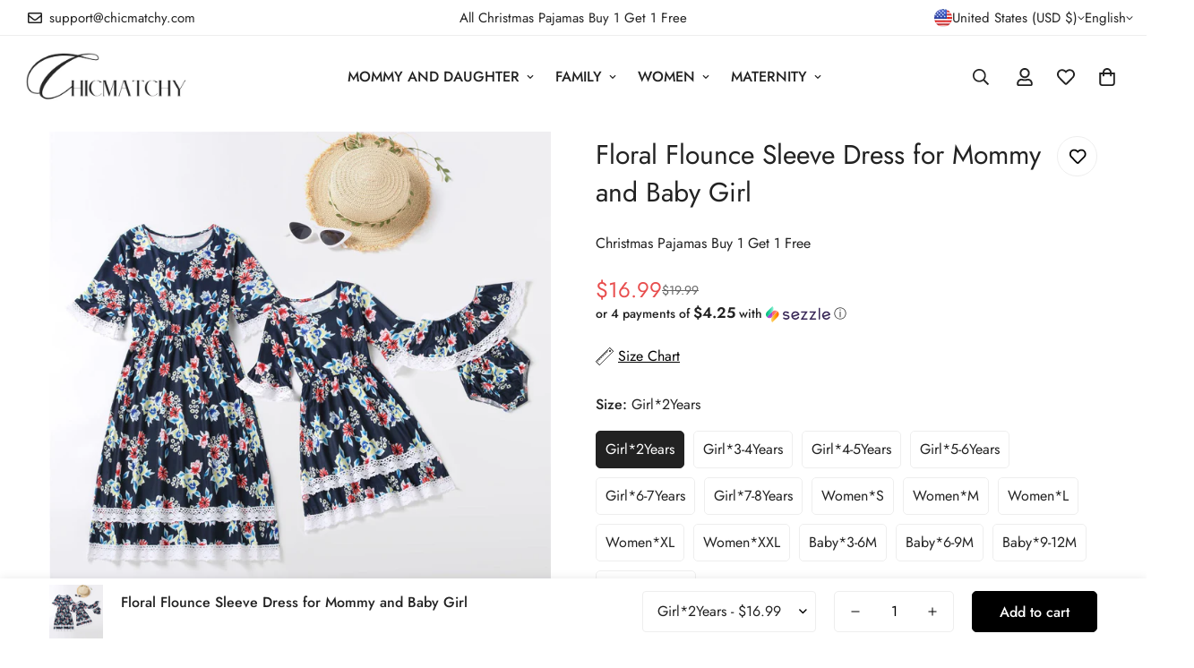

--- FILE ---
content_type: text/html; charset=utf-8
request_url: https://chicmatchy.com/products/floral-flounce-sleeve-dress-for-mommy-and-baby-girl
body_size: 65152
content:


<!doctype html>
<html
  class="no-js  m:overflow-hidden"
  lang="en"
  data-template="product"
  
>
  <head>
    <!-- Google tag (gtag.js) -->
<script async src="https://www.googletagmanager.com/gtag/js?id=AW-482912057"></script>
<script>
  window.dataLayer = window.dataLayer || [];
  function gtag(){dataLayer.push(arguments);}
  gtag('js', new Date());

  gtag('config', 'AW-482912057');
</script>
<script>
    window.addEventListener('load', function (event) {
        document.querySelectorAll('[name="add"]').forEach(function (e) {
            e.addEventListener('click', function () {
                gtag('event', 'conversion', { 'send_to': 'AW-482912057/IX6lCOfY8OQCELnOouYB' });

            });
        });
    });
</script>
     <!-- Facebook Pixel Code -->
<script>
!function(f,b,e,v,n,t,s)
{if(f.fbq)return;n=f.fbq=function(){n.callMethod?
n.callMethod.apply(n,arguments):n.queue.push(arguments)};
if(!f._fbq)f._fbq=n;n.push=n;n.loaded=!0;n.version='2.0';
n.queue=[];t=b.createElement(e);t.async=!0;
t.src=v;s=b.getElementsByTagName(e)[0];
s.parentNode.insertBefore(t,s)}(window, document,'script',
'https://connect.facebook.net/en_US/fbevents.js');
fbq('init', '2643135462622643');
fbq('track', 'PageView');
</script>
<noscript><img height="1" width="1" style="display:none"
src="https://www.facebook.com/tr?id=2643135462622643&ev=PageView&noscript=1"
/></noscript>
<!-- End Facebook Pixel Code -->
  <meta name="facebook-domain-verification" content="cghqoeixrfiqrun0mvdm9spjaeqw9a" />
    <!-- Bing Ads Conversion Tracking & Dynamic Remarketing Tag for Shopify  -->
<script>
    (function(w,d,t,r,u)
    {
        var f,n,i;
        w[u]=w[u]||[],f=function()
        {
            var o={ti:"343074910", tm:"shpfy_ui", enableAutoSpaTracking: true};
            o.q=w[u],w[u]=new UET(o),w[u].push("pageLoad")
        },
        n=d.createElement(t),n.src=r,n.async=1,n.onload=n.onreadystatechange=function()
        {
            var s=this.readyState;
            s&&s!=="loaded"&&s!=="complete"||(f(),n.onload=n.onreadystatechange=null)
        },
        i=d.getElementsByTagName(t)[0],i.parentNode.insertBefore(n,i)
    })
    (window,document,"script","//bat.bing.com/bat.js","uetq");
</script>

  <script>
  window.uetq = window.uetq || [];
  window.uetq.push('event', 'view_item', {'ecomm_prodid': '7391446106262', 'ecomm_pagetype': 'product'});
</script>


<!-- END Bing Ads Conversion Tracking & Dynamic Remarketing Tag for Shopify  -->
<meta name="msvalidate.01" content="30863FE905FBCD3FF2CE196F4DA8F469" />

    <meta charset="utf-8">
    <meta http-equiv="X-UA-Compatible" content="IE=edge">
    <meta name="viewport" content="width=device-width, initial-scale=1, maximum-scale=1.0, user-scalable=0">
    <meta name="theme-color" content=""><link rel="canonical" href="https://chicmatchy.com/products/floral-flounce-sleeve-dress-for-mommy-and-baby-girl">
<link href="//chicmatchy.com/cdn/shop/t/23/assets/grid.css?v=177267465812309751381713769352" rel="stylesheet" type="text/css" media="all" />
<link href="//chicmatchy.com/cdn/shop/t/23/assets/base.css?v=148010813663965166911713769353" rel="stylesheet" type="text/css" media="all" />
<link href="//chicmatchy.com/cdn/shop/t/23/assets/modules.css?v=159235483008650840541713769353" rel="stylesheet" type="text/css" media="all" />
<link href="//chicmatchy.com/cdn/shop/t/23/assets/vendor.css?v=78734522753772538311713769351" rel="stylesheet" type="text/css" media="all" />


<link rel="preconnect" href="https://cdn.shopify.com" crossorigin>
<link href="//chicmatchy.com/cdn/shop/t/23/assets/vendor.min.js?v=7411779853946163671713769353" as="script" rel="preload">

<link rel="icon" type="image/png" href="//chicmatchy.com/cdn/shop/files/2_1.png?crop=center&height=32&v=1713941575&width=32"><title class="product">Floral Flounce Sleeve Dress for Mommy and Baby Girl</title><meta name="description" content="Color: White Style: Boho Pattern Type: Floral Season: Summer Type: A Line Neckline: Round neck Sleeve Length: Half Sleeve Waist Line: High Waist Hem Shaped: Flared Length: Midi Fit Type: Regular Fit Fabric: Non-Stretch Material: Polyester Composition: 70% Polyester, 30% Acrylic Care Instructions: Machine wash or profes"><meta property="og:site_name" content="Chicmatchy">
<meta property="og:url" content="https://chicmatchy.com/products/floral-flounce-sleeve-dress-for-mommy-and-baby-girl">
<meta property="og:title" content="Floral Flounce Sleeve Dress for Mommy and Baby Girl">
<meta property="og:type" content="product">
<meta property="og:description" content="Color: White Style: Boho Pattern Type: Floral Season: Summer Type: A Line Neckline: Round neck Sleeve Length: Half Sleeve Waist Line: High Waist Hem Shaped: Flared Length: Midi Fit Type: Regular Fit Fabric: Non-Stretch Material: Polyester Composition: 70% Polyester, 30% Acrylic Care Instructions: Machine wash or profes"><meta property="og:image" content="http://chicmatchy.com/cdn/shop/products/04_6f1d6064-b9da-4022-ad10-a682fa24a3f8.jpg?v=1646293282">
<meta property="og:image:secure_url" content="https://chicmatchy.com/cdn/shop/products/04_6f1d6064-b9da-4022-ad10-a682fa24a3f8.jpg?v=1646293282">
<meta property="og:image:width" content="1920">
<meta property="og:image:height" content="1920"><meta property="og:price:amount" content="16.99">
<meta property="og:price:currency" content="USD"><meta name="twitter:site" content="@https://"><meta name="twitter:card" content="summary_large_image">
<meta name="twitter:title" content="Floral Flounce Sleeve Dress for Mommy and Baby Girl">
<meta name="twitter:description" content="Color: White Style: Boho Pattern Type: Floral Season: Summer Type: A Line Neckline: Round neck Sleeve Length: Half Sleeve Waist Line: High Waist Hem Shaped: Flared Length: Midi Fit Type: Regular Fit Fabric: Non-Stretch Material: Polyester Composition: 70% Polyester, 30% Acrylic Care Instructions: Machine wash or profes">

<style>
  @font-face {  font-family: M-Heading-Font;  font-weight:400;  src: url(https://cdn.shopify.com/s/files/1/0561/2742/2636/files/Jost-Regular.ttf?v=1618297125);  font-display: swap;}@font-face {  font-family: M-Heading-Font;  font-weight:500;  src: url(https://cdn.shopify.com/s/files/1/0561/2742/2636/files/Jost-Medium.ttf?v=1618297125);  font-display: swap;}@font-face {  font-family: M-Heading-Font;  font-weight:600;  src: url(https://cdn.shopify.com/s/files/1/0561/2742/2636/files/Jost-SemiBold.ttf?v=1618297125);  font-display: swap;}:root {  --font-stack-header: 'M-Heading-Font';  --font-weight-header: 400;}@font-face {  font-family: M-Body-Font;  font-weight:400;  src: url(https://cdn.shopify.com/s/files/1/0561/2742/2636/files/Jost-Regular.ttf?v=1618297125);  font-display: swap;}@font-face {  font-family: M-Body-Font;  font-weight:500;  src: url(https://cdn.shopify.com/s/files/1/0561/2742/2636/files/Jost-Medium.ttf?v=1618297125);  font-display: swap;}@font-face {  font-family: M-Body-Font;  font-weight:600;  src: url(https://cdn.shopify.com/s/files/1/0561/2742/2636/files/Jost-SemiBold.ttf?v=1618297125);  font-display: swap;}:root {  --font-stack-body: 'M-Body-Font';  --font-weight-body: 400;;}
</style>
<style>
  html {
    font-size: calc(var(--font-base-size, 16) * 1px);
    -webkit-font-smoothing: antialiased;
    height: 100%;
    scroll-behavior: smooth;
  }
  body {
    margin: 0;
    font-family: var(--font-stack-body);
    font-weight: var(--font-weight-body);
    font-style: var(--font-style-body);
    color: rgb(var(--color-foreground));
    font-size: calc(var(--font-base-size, 16) * 1px);
    line-height: calc(var(--base-line-height) * 1px);
    background-color: rgb(var(--color-background));
    position: relative;
    min-height: 100%;
  }

  body,
  html {
    overflow-x: clip;
  }

  html.prevent-scroll,
  html.prevent-scroll body {
    height: auto;
    overflow: hidden !important;
  }

  html.prevent-scroll {
    padding-right: var(--m-scrollbar-width);
  }

  h1,
  h2,
  h3,
  h4,
  h5,
  h6 {
    font-family: var(--font-stack-header);
    font-weight: var(--font-weight-header);
    font-style: var(--font-style-header);
    color: rgb(var(--color-heading));
    line-height: normal;
    letter-spacing: var(--heading-letter-spacing);
  }
  h1,
  .h1 {
    font-size: calc(((var(--font-h1-mobile)) / (var(--font-base-size))) * 1rem);
    line-height: 1.278;
  }

  h2,
  .h2 {
    font-size: calc(((var(--font-h2-mobile)) / (var(--font-base-size))) * 1rem);
    line-height: 1.267;
  }

  h3,
  .h3 {
    font-size: calc(((var(--font-h3-mobile)) / (var(--font-base-size))) * 1rem);
    line-height: 1.36;
  }

  h4,
  .h4 {
    font-size: calc(((var(--font-h4-mobile)) / (var(--font-base-size))) * 1rem);
    line-height: 1.4;
  }

  h5,
  .h5 {
    font-size: calc(((var(--font-h5-mobile)) / (var(--font-base-size))) * 1rem);
    line-height: 1.5;
  }

  h6,
  .h6 {
    font-size: calc(((var(--font-h6-mobile)) / (var(--font-base-size))) * 1rem);
    line-height: 1.5;
  }

  @media only screen and (min-width: 768px) {
    .h1,
    h1 {
      font-size: calc(((var(--font-h1-tablet)) / (var(--font-base-size))) * 1rem);
      line-height: 1.238;
    }
    .h2,
    h2 {
      font-size: calc(((var(--font-h2-tablet)) / (var(--font-base-size))) * 1rem);
      line-height: 1.235;
    }
    h3,
    .h3 {
      font-size: calc(((var(--font-h3-tablet)) / (var(--font-base-size))) * 1rem);
      line-height: 1.36;
    }
    h4,
    .h4 {
      font-size: calc(((var(--font-h4-tablet)) / (var(--font-base-size))) * 1rem);
      line-height: 1.4;
    }
  }

  @media only screen and (min-width: 1280px) {
    .h1,
    h1 {
      font-size: calc(((var(--font-h1-desktop)) / (var(--font-base-size))) * 1rem);
      line-height: 1.167;
    }
    .h2,
    h2 {
      font-size: calc(((var(--font-h2-desktop)) / (var(--font-base-size))) * 1rem);
      line-height: 1.238;
    }
    h3,
    .h3 {
      font-size: calc(((var(--font-h3-desktop)) / (var(--font-base-size))) * 1rem);
      line-height: 1.278;
    }
    h4,
    .h4 {
      font-size: calc(((var(--font-h4-desktop)) / (var(--font-base-size))) * 1rem);
      line-height: 1.333;
    }
    h5,
    .h5 {
      font-size: calc(((var(--font-h5-desktop)) / (var(--font-base-size))) * 1rem);
    }
    h6,
    .h6 {
      font-size: calc(((var(--font-h6-desktop)) / (var(--font-base-size))) * 1rem);
    }
  }
  [style*='--aspect-ratio'] {
    position: relative;
    overflow: hidden;
  }
  [style*='--aspect-ratio']:before {
    display: block;
    width: 100%;
    content: '';
    height: 0px;
  }
  [style*='--aspect-ratio'] > *:first-child {
    top: 0;
    left: 0;
    right: 0;
    position: absolute !important;
    object-fit: cover;
    width: 100%;
    height: 100%;
  }
  [style*='--aspect-ratio']:before {
    padding-top: calc(100% / (0.0001 + var(--aspect-ratio, 16/9)));
  }
  @media (max-width: 767px) {
    [style*='--aspect-ratio']:before {
      padding-top: calc(100% / (0.0001 + var(--aspect-ratio-mobile, var(--aspect-ratio, 16/9))));
    }
  }
  .swiper-wrapper {
    display: flex;
  }
  .swiper-container:not(.swiper-container-initialized) .swiper-slide {
    width: calc(100% / var(--items, 1));
    flex: 0 0 auto;
  }
  @media (max-width: 1023px) {
    .swiper-container:not(.swiper-container-initialized) .swiper-slide {
      min-width: 40vw;
      flex: 0 0 auto;
    }
  }
  @media (max-width: 767px) {
    .swiper-container:not(.swiper-container-initialized) .swiper-slide {
      min-width: 66vw;
      flex: 0 0 auto;
    }
  }
</style>

    

    <link href="//chicmatchy.com/cdn/shop/t/23/assets/grid.css?v=177267465812309751381713769352" rel="stylesheet" type="text/css" media="all" />
    <link href="//chicmatchy.com/cdn/shop/t/23/assets/base.css?v=148010813663965166911713769353" rel="stylesheet" type="text/css" media="all" />
    <link href="//chicmatchy.com/cdn/shop/t/23/assets/modules.css?v=159235483008650840541713769353" rel="stylesheet" type="text/css" media="all" />

    
<style data-shopify>
:root,.m-color-default {
      --color-background: 255,255,255;
      --color-background-secondary: 245,245,245;
   		
  		--gradient-background: #ffffff;
   		
   		--color-foreground: 34,34,34;
   		--color-foreground-secondary: 102,102,102;
  	--color-heading: 34,34,34;
   		--color-button: 0,0,0;
   		--color-button-text: 255,255,255;
   		--color-outline-button: 0,0,0;
  	--color-button-hover: 34, 34, 34;
  	--color-button-text-hover: 255, 255, 255;
   		--color-border: 238,238,238;
   		--color-price-sale: 232,78,78;
   		--color-price-regular: 0,0,0;
   		--color-form-field: 255,255,255;
   		--color-form-field-text: 0,0,0;
   		--color-tooltip: 34,34,34;
   		--color-tooltip-text: 255,255,255;
   	}
   
.m-color-dark {
      --color-background: 0,0,0;
      --color-background-secondary: 245,245,245;
   		
  		--gradient-background: #000000;
   		
   		--color-foreground: 255,255,255;
   		--color-foreground-secondary: 255,255,255;
  	--color-heading: 255,255,255;
   		--color-button: 255,255,255;
   		--color-button-text: 34,34,34;
   		--color-outline-button: 255,255,255;
  	--color-button-hover: 255, 255, 255;
  	--color-button-text-hover: 34, 34, 34;
   		--color-border: 75,75,75;
   		--color-price-sale: 232,78,78;
   		--color-price-regular: 255,255,255;
   		--color-form-field: 255,255,255;
   		--color-form-field-text: 34,34,34;
   		--color-tooltip: 255,255,255;
   		--color-tooltip-text: 34,34,34;
   	}
   
.m-color-footer {
      --color-background: 245,245,245;
      --color-background-secondary: 245,245,245;
   		
  		--gradient-background: #f5f5f5;
   		
   		--color-foreground: 0,0,0;
   		--color-foreground-secondary: 102,102,102;
  	--color-heading: 34,34,34;
   		--color-button: 34,34,34;
   		--color-button-text: 255,255,255;
   		--color-outline-button: 34,34,34;
  	--color-button-hover: 34, 34, 34;
  	--color-button-text-hover: 255, 255, 255;
   		--color-border: 222,222,222;
   		--color-price-sale: 232,78,78;
   		--color-price-regular: 0,0,0;
   		--color-form-field: 255,255,255;
   		--color-form-field-text: 0,0,0;
   		--color-tooltip: 34,34,34;
   		--color-tooltip-text: 255,255,255;
   	}
   
.m-color-badge-hot {
      --color-background: 154,132,200;
      --color-background-secondary: 245,245,245;
   		
  		--gradient-background: #9a84c8;
   		
   		--color-foreground: 255,255,255;
   		--color-foreground-secondary: 255,255,255;
  	--color-heading: 255,255,255;
   		--color-button: 255,255,255;
   		--color-button-text: 34,34,34;
   		--color-outline-button: 255,255,255;
  	--color-button-hover: 255, 255, 255;
  	--color-button-text-hover: 34, 34, 34;
   		--color-border: 222,222,222;
   		--color-price-sale: 255,255,255;
   		--color-price-regular: 255,255,255;
   		--color-form-field: 255,255,255;
   		--color-form-field-text: 0,0,0;
   		--color-tooltip: 255,255,255;
   		--color-tooltip-text: 34,34,34;
   	}
   
.m-color-badge-new {
      --color-background: 73,165,148;
      --color-background-secondary: 245,245,245;
   		
  		--gradient-background: #49a594;
   		
   		--color-foreground: 255,255,255;
   		--color-foreground-secondary: 255,255,255;
  	--color-heading: 255,255,255;
   		--color-button: 255,255,255;
   		--color-button-text: 34,34,34;
   		--color-outline-button: 255,255,255;
  	--color-button-hover: 255, 255, 255;
  	--color-button-text-hover: 34, 34, 34;
   		--color-border: 222,222,222;
   		--color-price-sale: 255,255,255;
   		--color-price-regular: 255,255,255;
   		--color-form-field: 255,255,255;
   		--color-form-field-text: 0,0,0;
   		--color-tooltip: 255,255,255;
   		--color-tooltip-text: 34,34,34;
   	}
   
.m-color-badge-sale {
      --color-background: 218,63,63;
      --color-background-secondary: 245,245,245;
   		
  		--gradient-background: #da3f3f;
   		
   		--color-foreground: 255,255,255;
   		--color-foreground-secondary: 255,255,255;
  	--color-heading: 255,255,255;
   		--color-button: 255,255,255;
   		--color-button-text: 34,34,34;
   		--color-outline-button: 255,255,255;
  	--color-button-hover: 255, 255, 255;
  	--color-button-text-hover: 34, 34, 34;
   		--color-border: 222,222,222;
   		--color-price-sale: 255,255,255;
   		--color-price-regular: 255,255,255;
   		--color-form-field: 255,255,255;
   		--color-form-field-text: 0,0,0;
   		--color-tooltip: 255,255,255;
   		--color-tooltip-text: 34,34,34;
   	}
   
.m-color-scheme-cee058e4-58e3-46aa-9af9-219dadc79066 {
      --color-background: 244,244,244;
      --color-background-secondary: 245,245,245;
   		
  		--gradient-background: #f4f4f4;
   		
   		--color-foreground: 34,34,34;
   		--color-foreground-secondary: 102,102,102;
  	--color-heading: 34,34,34;
   		--color-button: 0,0,0;
   		--color-button-text: 255,255,255;
   		--color-outline-button: 0,0,0;
  	--color-button-hover: 34, 34, 34;
  	--color-button-text-hover: 255, 255, 255;
   		--color-border: 238,238,238;
   		--color-price-sale: 232,78,78;
   		--color-price-regular: 0,0,0;
   		--color-form-field: 242,242,242;
   		--color-form-field-text: 0,0,0;
   		--color-tooltip: 34,34,34;
   		--color-tooltip-text: 255,255,255;
   	}
   
.m-color-scheme-09e5b5b4-774c-4b6c-8025-416ced49cc74 {
      --color-background: 223,248,239;
      --color-background-secondary: 245,245,245;
   		
  		--gradient-background: #dff8ef;
   		
   		--color-foreground: 34,34,34;
   		--color-foreground-secondary: 102,102,102;
  	--color-heading: 34,34,34;
   		--color-button: 0,0,0;
   		--color-button-text: 255,255,255;
   		--color-outline-button: 0,0,0;
  	--color-button-hover: 34, 34, 34;
  	--color-button-text-hover: 255, 255, 255;
   		--color-border: 238,238,238;
   		--color-price-sale: 232,78,78;
   		--color-price-regular: 0,0,0;
   		--color-form-field: 255,255,255;
   		--color-form-field-text: 0,0,0;
   		--color-tooltip: 34,34,34;
   		--color-tooltip-text: 255,255,255;
   	}
   
.m-color-scheme-d92bf843-e670-4703-9e4f-6785e8595439 {
      --color-background: 255,255,255;
      --color-background-secondary: 245,245,245;
   		
  		--gradient-background: #ffffff;
   		
   		--color-foreground: 34,34,34;
   		--color-foreground-secondary: 102,102,102;
  	--color-heading: 34,34,34;
   		--color-button: 0,0,0;
   		--color-button-text: 255,255,255;
   		--color-outline-button: 0,0,0;
  	--color-button-hover: 34, 34, 34;
  	--color-button-text-hover: 255, 255, 255;
   		--color-border: 238,238,238;
   		--color-price-sale: 232,78,78;
   		--color-price-regular: 0,0,0;
   		--color-form-field: 255,255,255;
   		--color-form-field-text: 0,0,0;
   		--color-tooltip: 34,34,34;
   		--color-tooltip-text: 255,255,255;
   	}
   
   .m-color-default, .m-color-dark, .m-color-footer, .m-color-badge-hot, .m-color-badge-new, .m-color-badge-sale, .m-color-scheme-cee058e4-58e3-46aa-9af9-219dadc79066, .m-color-scheme-09e5b5b4-774c-4b6c-8025-416ced49cc74, .m-color-scheme-d92bf843-e670-4703-9e4f-6785e8595439 {
   	color: rgb(var(--color-foreground));
   	background-color: rgb(var(--color-background));
   }:root {      /* ANIMATIONS */   	--m-duration-short: .1s;      --m-duration-default: .25s;      --m-duration-long: .5s;      --m-duration-image: .65s;      --m-duration-animate: 1s;      --m-animation-duration: 600ms;      --m-animation-fade-in-up: m-fade-in-up var(--m-animation-duration) cubic-bezier(0, 0, 0.3, 1) forwards;      --m-animation-fade-in-left: m-fade-in-left var(--m-animation-duration) cubic-bezier(0, 0, 0.3, 1) forwards;      --m-animation-fade-in-right: m-fade-in-right var(--m-animation-duration) cubic-bezier(0, 0, 0.3, 1) forwards;      --m-animation-fade-in-left-rtl: m-fade-in-left-rtl var(--m-animation-duration) cubic-bezier(0, 0, 0.3, 1) forwards;      --m-animation-fade-in-right-rtl: m-fade-in-right-rtl var(--m-animation-duration) cubic-bezier(0, 0, 0.3, 1) forwards;      --m-animation-fade-in: m-fade-in calc(var(--m-animation-duration) * 2) cubic-bezier(0, 0, 0.3, 1);      --m-animation-zoom-fade: m-zoom-fade var(--m-animation-duration) ease forwards;   	/* BODY */   	--base-line-height: 28;  /* INPUTS */  --inputs-border-width: 1px;   	--inputs-radius: 5px;   	/* BUTTON */   	--btn-letter-spacing: 0px;   	--btn-border-radius: 5px;   	--btn-border-width: 1px;   	--btn-line-height: 23px;   	   	/* COUNT BUBBLE */   	--color-cart-wishlist-count: #ffffff;   	--bg-cart-wishlist-count: #da3f3f;   	/* OVERLAY */   	--color-image-overlay: #000000;   	--opacity-image-overlay: 0.2;   	/* Notification */   	--color-success: 58,135,53;   	--color-warning: 210,134,26;     --color-error: 218, 63, 63;     --color-error-bg: #fbeaea;     --color-warning-bg: #faecd7;     --color-success-bg: #d1eccf;   	/* CUSTOM COLOR */   	--text-black: 0,0,0;   	--text-white: 255,255,255;   	--bg-black: 0,0,0;   	--bg-white: 255,255,255;   	--rounded-full: 9999px;   	--bg-card-placeholder: rgba(243,243,243,1);   	--arrow-select-box: url(//chicmatchy.com/cdn/shop/t/23/assets/ar-down.svg?v=92728264558441377851713769353);   	/* FONT SIZES */   	--font-base-size: 16;   	--font-btn-size: 16px;   	--font-btn-weight: 500;   	--font-h1-desktop: 60;   	--font-h1-tablet: 42;   	--font-h1-mobile: 36;   	--font-h2-desktop: 42;   	--font-h2-tablet: 33;   	--font-h2-mobile: 29;   	--font-h3-desktop: 36;   	--font-h3-tablet: 28;   	--font-h3-mobile: 25;   	--font-h4-desktop: 24;   	--font-h4-tablet: 19;   	--font-h4-mobile: 19;   	--font-h5-desktop: 18;   	--font-h5-mobile: 16;   	--font-h6-desktop: 16;   	--font-h6-mobile: 16;   	--heading-letter-spacing: 0px;  --arrow-down-url: url(//chicmatchy.com/cdn/shop/t/23/assets/arrow-down.svg?v=157552497485556416461713769351);  --arrow-down-white-url: url(//chicmatchy.com/cdn/shop/t/23/assets/arrow-down-white.svg?v=70535736727834135531713769353);  --product-title-line-clamp: unset;   	--spacing-sections-desktop: 0px;      --spacing-sections-laptop: 0px;      --spacing-sections-tablet: 0px;      --spacing-sections-mobile: 0px;   	/* LAYOUT */   	--container-width: 1200px;  --fluid-container-width: 1420px;  --fluid-container-offset: 25px;   }
</style><link rel="stylesheet" href="//chicmatchy.com/cdn/shop/t/23/assets/search.css?v=104001498375601984331713769351" media="print" onload="this.media='all'">
<link rel="stylesheet" href="//chicmatchy.com/cdn/shop/t/23/assets/cart.css?v=87792237976305593871713769352" media="print" onload="this.media='all'">

<noscript><link href="//chicmatchy.com/cdn/shop/t/23/assets/search.css?v=104001498375601984331713769351" rel="stylesheet" type="text/css" media="all" /></noscript>
<noscript><link href="//chicmatchy.com/cdn/shop/t/23/assets/cart.css?v=87792237976305593871713769352" rel="stylesheet" type="text/css" media="all" /></noscript><link href="//chicmatchy.com/cdn/shop/t/23/assets/vendor.css?v=78734522753772538311713769351" rel="stylesheet" type="text/css" media="all" /><link rel="stylesheet" href="//chicmatchy.com/cdn/shop/t/23/assets/custom-style.css?v=68377333970908838601713769352" media="print" onload="this.media='all'">
<link rel="stylesheet" href="//chicmatchy.com/cdn/shop/t/23/assets/custom.css?v=105997007003712207781713769381" media="print" onload="this.media='all'">
<noscript><link href="//chicmatchy.com/cdn/shop/t/23/assets/custom-style.css?v=68377333970908838601713769352" rel="stylesheet" type="text/css" media="all" /></noscript>
<noscript><link href="//chicmatchy.com/cdn/shop/t/23/assets/custom.css?v=105997007003712207781713769381" rel="stylesheet" type="text/css" media="all" /></noscript><style data-shopify>.m-topbar a[href*="pinterest"],.m-topbar a[href*="twitter"], .m-topbar a[href*="snapchat"], .m-topbar a[href*="youtube"],.m-topbar a[href*="tiktok"]  {	display: none;}body .m-product-card__tag-name {  font-size: 12px;  font-weight: 500;  text-transform: capitalize;  padding: 4px 10px;  border-radius: 40px;}.m-icon-box--small {  border-top: 1px solid rgb(var(--color-border));}.m-icon-box--small .m-icon-box__heading {  line-height: 26px;  font-size: 18px;  margin-bottom: 6px;}body .m-footer--block .social-media-links {  gap: 12px;  margin: 0;  padding: 5px 0;}body .m-footer--block .social-media-links a {  color: #222;  width: 48px;  height: 48px;  padding: 0;  display: inline-flex;  align-items: center;  justify-content: center;  border-radius: 50%;  background-color: #E9E9E9;  transition: all .3s;}body .m-footer--block .social-media-links a:hover {  background-color: #222;  color: #fff;  box-shadow: 0 0 0 0.2rem #222;}
</style>


<script src="//chicmatchy.com/cdn/shop/t/23/assets/product-list.js?v=102537563361158566361713769353" defer="defer"></script>


    <script src="//chicmatchy.com/cdn/shop/t/23/assets/vendor.min.js?v=7411779853946163671713769353" defer="defer"></script>
    <script src="//chicmatchy.com/cdn/shop/t/23/assets/theme-global.js?v=45398517078861118531713769353" defer="defer"></script><script src="//chicmatchy.com/cdn/shop/t/23/assets/animations.js?v=102124259374288363601713769352" defer="defer"></script><script>window.performance && window.performance.mark && window.performance.mark('shopify.content_for_header.start');</script><meta name="google-site-verification" content="utUpxHIyBPBAqLDwf8OGxMUjkYgGV3iA35y--Nfl1Do">
<meta id="shopify-digital-wallet" name="shopify-digital-wallet" content="/43313496214/digital_wallets/dialog">
<meta name="shopify-checkout-api-token" content="8ceddf1d578f5dd1846b434b66e034b5">
<meta id="in-context-paypal-metadata" data-shop-id="43313496214" data-venmo-supported="false" data-environment="production" data-locale="en_US" data-paypal-v4="true" data-currency="USD">
<link rel="alternate" type="application/json+oembed" href="https://chicmatchy.com/products/floral-flounce-sleeve-dress-for-mommy-and-baby-girl.oembed">
<script async="async" src="/checkouts/internal/preloads.js?locale=en-US"></script>
<script id="shopify-features" type="application/json">{"accessToken":"8ceddf1d578f5dd1846b434b66e034b5","betas":["rich-media-storefront-analytics"],"domain":"chicmatchy.com","predictiveSearch":true,"shopId":43313496214,"locale":"en"}</script>
<script>var Shopify = Shopify || {};
Shopify.shop = "bytechic.myshopify.com";
Shopify.locale = "en";
Shopify.currency = {"active":"USD","rate":"1.0"};
Shopify.country = "US";
Shopify.theme = {"name":"minimog-5-1-0","id":135806943382,"schema_name":"Minimog - OS 2.0","schema_version":"5.1.0","theme_store_id":null,"role":"main"};
Shopify.theme.handle = "null";
Shopify.theme.style = {"id":null,"handle":null};
Shopify.cdnHost = "chicmatchy.com/cdn";
Shopify.routes = Shopify.routes || {};
Shopify.routes.root = "/";</script>
<script type="module">!function(o){(o.Shopify=o.Shopify||{}).modules=!0}(window);</script>
<script>!function(o){function n(){var o=[];function n(){o.push(Array.prototype.slice.apply(arguments))}return n.q=o,n}var t=o.Shopify=o.Shopify||{};t.loadFeatures=n(),t.autoloadFeatures=n()}(window);</script>
<script id="shop-js-analytics" type="application/json">{"pageType":"product"}</script>
<script defer="defer" async type="module" src="//chicmatchy.com/cdn/shopifycloud/shop-js/modules/v2/client.init-shop-cart-sync_DtuiiIyl.en.esm.js"></script>
<script defer="defer" async type="module" src="//chicmatchy.com/cdn/shopifycloud/shop-js/modules/v2/chunk.common_CUHEfi5Q.esm.js"></script>
<script type="module">
  await import("//chicmatchy.com/cdn/shopifycloud/shop-js/modules/v2/client.init-shop-cart-sync_DtuiiIyl.en.esm.js");
await import("//chicmatchy.com/cdn/shopifycloud/shop-js/modules/v2/chunk.common_CUHEfi5Q.esm.js");

  window.Shopify.SignInWithShop?.initShopCartSync?.({"fedCMEnabled":true,"windoidEnabled":true});

</script>
<script>(function() {
  var isLoaded = false;
  function asyncLoad() {
    if (isLoaded) return;
    isLoaded = true;
    var urls = ["https:\/\/sdks.automizely.com\/conversions\/v1\/conversions.js?app_connection_id=0b0f6b88097843f0abf730f0f30b5d91\u0026mapped_org_id=bd254749e1534e24fefc0fe1f5e5c8da_v1\u0026shop=bytechic.myshopify.com","https:\/\/app.kiwisizing.com\/web\/js\/dist\/kiwiSizing\/plugin\/SizingPlugin.prod.js?v=330\u0026shop=bytechic.myshopify.com","https:\/\/wheelstatic.com\/wheel_app\/script\/?shop=bytechic.myshopify.com","https:\/\/reconvert-cdn.com\/assets\/js\/reconvert_script_tags.mini.js?scid=NWZmZjkzYzczZTQ2NzFlOGJmM2VmZTEzMzVlMzNlZjkuZGE2ZTVkNDkwNTc5MjAyMWRjNmU3ZGMzNzAyZDM5ZDA=\u0026shop=bytechic.myshopify.com","https:\/\/pixee.gropulse.com\/js\/active.js?shop=bytechic.myshopify.com","https:\/\/s3.eu-west-1.amazonaws.com\/production-klarna-il-shopify-osm\/4fbef0a94e977a7a7afae4ca0588448a4f0c342b\/bytechic.myshopify.com-1734431458705.js?shop=bytechic.myshopify.com","https:\/\/content-block.yity.dev\/script-load.js?shop=bytechic.myshopify.com","https:\/\/cdn.kmalgo.com\/ads\/frontend\/smartpush\/marketingWidgetAction\/product\/202507170354\/index.js?shop=bytechic.myshopify.com","https:\/\/loox.io\/widget\/NyWQVgim-F\/loox.1756461221829.js?shop=bytechic.myshopify.com","https:\/\/mds.oceanpayment.com\/assets\/shopifylogo\/paypal,visa,mastercard,maestro,jcb,american_express,diners_club,klarna.js?shop=bytechic.myshopify.com","https:\/\/cdn.kmalgo.com\/ads\/frontend\/smartpush\/marketingWidget\/product\/202510310825\/index.js?shop=bytechic.myshopify.com"];
    for (var i = 0; i < urls.length; i++) {
      var s = document.createElement('script');
      s.type = 'text/javascript';
      s.async = true;
      s.src = urls[i];
      var x = document.getElementsByTagName('script')[0];
      x.parentNode.insertBefore(s, x);
    }
  };
  if(window.attachEvent) {
    window.attachEvent('onload', asyncLoad);
  } else {
    window.addEventListener('load', asyncLoad, false);
  }
})();</script>
<script id="__st">var __st={"a":43313496214,"offset":-28800,"reqid":"debd4a98-067b-456e-b534-7791f2703e20-1767490696","pageurl":"chicmatchy.com\/products\/floral-flounce-sleeve-dress-for-mommy-and-baby-girl","u":"323ea618b4d3","p":"product","rtyp":"product","rid":7391446106262};</script>
<script>window.ShopifyPaypalV4VisibilityTracking = true;</script>
<script id="captcha-bootstrap">!function(){'use strict';const t='contact',e='account',n='new_comment',o=[[t,t],['blogs',n],['comments',n],[t,'customer']],c=[[e,'customer_login'],[e,'guest_login'],[e,'recover_customer_password'],[e,'create_customer']],r=t=>t.map((([t,e])=>`form[action*='/${t}']:not([data-nocaptcha='true']) input[name='form_type'][value='${e}']`)).join(','),a=t=>()=>t?[...document.querySelectorAll(t)].map((t=>t.form)):[];function s(){const t=[...o],e=r(t);return a(e)}const i='password',u='form_key',d=['recaptcha-v3-token','g-recaptcha-response','h-captcha-response',i],f=()=>{try{return window.sessionStorage}catch{return}},m='__shopify_v',_=t=>t.elements[u];function p(t,e,n=!1){try{const o=window.sessionStorage,c=JSON.parse(o.getItem(e)),{data:r}=function(t){const{data:e,action:n}=t;return t[m]||n?{data:e,action:n}:{data:t,action:n}}(c);for(const[e,n]of Object.entries(r))t.elements[e]&&(t.elements[e].value=n);n&&o.removeItem(e)}catch(o){console.error('form repopulation failed',{error:o})}}const l='form_type',E='cptcha';function T(t){t.dataset[E]=!0}const w=window,h=w.document,L='Shopify',v='ce_forms',y='captcha';let A=!1;((t,e)=>{const n=(g='f06e6c50-85a8-45c8-87d0-21a2b65856fe',I='https://cdn.shopify.com/shopifycloud/storefront-forms-hcaptcha/ce_storefront_forms_captcha_hcaptcha.v1.5.2.iife.js',D={infoText:'Protected by hCaptcha',privacyText:'Privacy',termsText:'Terms'},(t,e,n)=>{const o=w[L][v],c=o.bindForm;if(c)return c(t,g,e,D).then(n);var r;o.q.push([[t,g,e,D],n]),r=I,A||(h.body.append(Object.assign(h.createElement('script'),{id:'captcha-provider',async:!0,src:r})),A=!0)});var g,I,D;w[L]=w[L]||{},w[L][v]=w[L][v]||{},w[L][v].q=[],w[L][y]=w[L][y]||{},w[L][y].protect=function(t,e){n(t,void 0,e),T(t)},Object.freeze(w[L][y]),function(t,e,n,w,h,L){const[v,y,A,g]=function(t,e,n){const i=e?o:[],u=t?c:[],d=[...i,...u],f=r(d),m=r(i),_=r(d.filter((([t,e])=>n.includes(e))));return[a(f),a(m),a(_),s()]}(w,h,L),I=t=>{const e=t.target;return e instanceof HTMLFormElement?e:e&&e.form},D=t=>v().includes(t);t.addEventListener('submit',(t=>{const e=I(t);if(!e)return;const n=D(e)&&!e.dataset.hcaptchaBound&&!e.dataset.recaptchaBound,o=_(e),c=g().includes(e)&&(!o||!o.value);(n||c)&&t.preventDefault(),c&&!n&&(function(t){try{if(!f())return;!function(t){const e=f();if(!e)return;const n=_(t);if(!n)return;const o=n.value;o&&e.removeItem(o)}(t);const e=Array.from(Array(32),(()=>Math.random().toString(36)[2])).join('');!function(t,e){_(t)||t.append(Object.assign(document.createElement('input'),{type:'hidden',name:u})),t.elements[u].value=e}(t,e),function(t,e){const n=f();if(!n)return;const o=[...t.querySelectorAll(`input[type='${i}']`)].map((({name:t})=>t)),c=[...d,...o],r={};for(const[a,s]of new FormData(t).entries())c.includes(a)||(r[a]=s);n.setItem(e,JSON.stringify({[m]:1,action:t.action,data:r}))}(t,e)}catch(e){console.error('failed to persist form',e)}}(e),e.submit())}));const S=(t,e)=>{t&&!t.dataset[E]&&(n(t,e.some((e=>e===t))),T(t))};for(const o of['focusin','change'])t.addEventListener(o,(t=>{const e=I(t);D(e)&&S(e,y())}));const B=e.get('form_key'),M=e.get(l),P=B&&M;t.addEventListener('DOMContentLoaded',(()=>{const t=y();if(P)for(const e of t)e.elements[l].value===M&&p(e,B);[...new Set([...A(),...v().filter((t=>'true'===t.dataset.shopifyCaptcha))])].forEach((e=>S(e,t)))}))}(h,new URLSearchParams(w.location.search),n,t,e,['guest_login'])})(!0,!0)}();</script>
<script integrity="sha256-4kQ18oKyAcykRKYeNunJcIwy7WH5gtpwJnB7kiuLZ1E=" data-source-attribution="shopify.loadfeatures" defer="defer" src="//chicmatchy.com/cdn/shopifycloud/storefront/assets/storefront/load_feature-a0a9edcb.js" crossorigin="anonymous"></script>
<script data-source-attribution="shopify.dynamic_checkout.dynamic.init">var Shopify=Shopify||{};Shopify.PaymentButton=Shopify.PaymentButton||{isStorefrontPortableWallets:!0,init:function(){window.Shopify.PaymentButton.init=function(){};var t=document.createElement("script");t.src="https://chicmatchy.com/cdn/shopifycloud/portable-wallets/latest/portable-wallets.en.js",t.type="module",document.head.appendChild(t)}};
</script>
<script data-source-attribution="shopify.dynamic_checkout.buyer_consent">
  function portableWalletsHideBuyerConsent(e){var t=document.getElementById("shopify-buyer-consent"),n=document.getElementById("shopify-subscription-policy-button");t&&n&&(t.classList.add("hidden"),t.setAttribute("aria-hidden","true"),n.removeEventListener("click",e))}function portableWalletsShowBuyerConsent(e){var t=document.getElementById("shopify-buyer-consent"),n=document.getElementById("shopify-subscription-policy-button");t&&n&&(t.classList.remove("hidden"),t.removeAttribute("aria-hidden"),n.addEventListener("click",e))}window.Shopify?.PaymentButton&&(window.Shopify.PaymentButton.hideBuyerConsent=portableWalletsHideBuyerConsent,window.Shopify.PaymentButton.showBuyerConsent=portableWalletsShowBuyerConsent);
</script>
<script>
  function portableWalletsCleanup(e){e&&e.src&&console.error("Failed to load portable wallets script "+e.src);var t=document.querySelectorAll("shopify-accelerated-checkout .shopify-payment-button__skeleton, shopify-accelerated-checkout-cart .wallet-cart-button__skeleton"),e=document.getElementById("shopify-buyer-consent");for(let e=0;e<t.length;e++)t[e].remove();e&&e.remove()}function portableWalletsNotLoadedAsModule(e){e instanceof ErrorEvent&&"string"==typeof e.message&&e.message.includes("import.meta")&&"string"==typeof e.filename&&e.filename.includes("portable-wallets")&&(window.removeEventListener("error",portableWalletsNotLoadedAsModule),window.Shopify.PaymentButton.failedToLoad=e,"loading"===document.readyState?document.addEventListener("DOMContentLoaded",window.Shopify.PaymentButton.init):window.Shopify.PaymentButton.init())}window.addEventListener("error",portableWalletsNotLoadedAsModule);
</script>

<script type="module" src="https://chicmatchy.com/cdn/shopifycloud/portable-wallets/latest/portable-wallets.en.js" onError="portableWalletsCleanup(this)" crossorigin="anonymous"></script>
<script nomodule>
  document.addEventListener("DOMContentLoaded", portableWalletsCleanup);
</script>

<link id="shopify-accelerated-checkout-styles" rel="stylesheet" media="screen" href="https://chicmatchy.com/cdn/shopifycloud/portable-wallets/latest/accelerated-checkout-backwards-compat.css" crossorigin="anonymous">
<style id="shopify-accelerated-checkout-cart">
        #shopify-buyer-consent {
  margin-top: 1em;
  display: inline-block;
  width: 100%;
}

#shopify-buyer-consent.hidden {
  display: none;
}

#shopify-subscription-policy-button {
  background: none;
  border: none;
  padding: 0;
  text-decoration: underline;
  font-size: inherit;
  cursor: pointer;
}

#shopify-subscription-policy-button::before {
  box-shadow: none;
}

      </style>

<script>window.performance && window.performance.mark && window.performance.mark('shopify.content_for_header.end');</script>

    <script>
      document.documentElement.className = document.documentElement.className.replace('no-js', 'js');
      if (Shopify.designMode) {
        document.documentElement.classList.add('shopify-design-mode');
      }
    </script>
    <script>window.MinimogTheme = {};window.MinimogLibs = {};window.MinimogStrings = {  addToCart: "Add to cart",  soldOut: "Sold Out",  unavailable: "Unavailable",  inStock: "In Stock",  lowStock: 'Low stock',  inventoryQuantityHtml: '<span class="m-product-inventory__quantity">{{ quantity }}</span> In stock',  inventoryLowQuantityHtml: 'Only <span class="m-product-inventory__quantity">{{ quantity }}</span> left',  checkout: "Check out",  viewCart: "View Cart",  cartRemove: "Remove",  zipcodeValidate: "Zip code can\u0026#39;t be blank",  noShippingRate: "There are no shipping rates for your address.",  shippingRatesResult: "We found {{count}} shipping rate(s) for your address",  recommendTitle: "Recommendation for you",  shipping: "Shipping",  add: "Add",  itemAdded: "Product added to cart successfully",  requiredField: "Please fill all the required fields(*) before Add To Cart!",  hours: "hours",  mins: "mins",  outOfStock: "Out of stock",  sold: "Sold",  available: "Available",  preorder: "Pre-order",  sold_out_items_message: "The product is already sold out.",  unitPrice: "Unit price",  unitPriceSeparator: "per",  cartError: "There was an error while updating your cart. Please try again.",  quantityError: "Not enough items available. Only {{ quantity }} left.' }}",  selectVariant: "Please select a variant before adding the product to your cart.",  valideDateTimeDelivery: "Please choose the current or future time."};window.MinimogThemeStyles = {  product: "https://chicmatchy.com/cdn/shop/t/23/assets/product.css?v=25212838471963727991713769352",  productInventory: "https://chicmatchy.com/cdn/shop/t/23/assets/component-product-inventory.css?v=111082497872923960041713769353"};window.MinimogThemeScripts = {  productModel: "https://chicmatchy.com/cdn/shop/t/23/assets/product-model.js?v=116323143127740990381713769352",  productMedia: "https://chicmatchy.com/cdn/shop/t/23/assets/product-media.js?v=133555649063739802421713769351",  variantsPicker: "https://chicmatchy.com/cdn/shop/t/23/assets/variant-picker.js?v=150891114309152269391713769352",  instagram: "https://chicmatchy.com/cdn/shop/t/23/assets/instagram.js?v=154981741194327260961713769353",  parallax: "https://chicmatchy.com/cdn/shop/t/23/assets/simple-parallax.min.js?v=37778088828013108971713769353",  productInventory: "https://chicmatchy.com/cdn/shop/t/23/assets/product-inventory.js?v=176496748268353573921713769352"};window.MinimogSettings = {  design_mode: false,  requestPath: "\/products\/floral-flounce-sleeve-dress-for-mommy-and-baby-girl",  template: "product",  templateName: "product",productHandle: "floral-flounce-sleeve-dress-for-mommy-and-baby-girl",    productId: 7391446106262,currency_code: "USD",  money_format: "${{amount}}",  base_url: window.location.origin + Shopify.routes.root,  money_with_currency_format: "${{amount}} USD","filter_color1.png":"\/\/chicmatchy.com\/cdn\/shop\/t\/23\/assets\/filter_color1.png?v=147458027895443808701713769352","filter_color1":"Gingham","filter_color2.png":"\/\/chicmatchy.com\/cdn\/shop\/t\/23\/assets\/filter_color2.png?v=177856991997372355631713769352","filter_color2":"flannel","filter_color3.png":"\/\/chicmatchy.com\/cdn\/shop\/t\/23\/assets\/filter_color3.png?24317","filter_color3":"floral",theme: {    id: 135806943382,    name: "minimog-5-1-0",    role: "main",    version: "5.1.0",    online_store_version: "2.0",    preview_url: "https://chicmatchy.com?preview_theme_id=135806943382",  },  shop_domain: "https:\/\/chicmatchy.com",  shop_locale: {    published: [{"shop_locale":{"locale":"en","enabled":true,"primary":true,"published":true}}],    current: "en",    primary: "en",  },  routes: {    root: "\/",    cart: "\/cart",    product_recommendations_url: "\/recommendations\/products",    cart_add_url: '/cart/add',    cart_change_url: '/cart/change',    cart_update_url: '/cart/update',    predictive_search_url: '/search/suggest',    search_url: '/search'  },  hide_unavailable_product_options: true,  pcard_image_ratio: "1\/1",  cookie_consent_allow: "Allow cookies",  cookie_consent_message: "This website uses cookies to ensure you get the best experience on our website.",  cookie_consent_placement: "bottom",  cookie_consent_learnmore_link: "https:\/\/www.cookiesandyou.com\/",  cookie_consent_learnmore: "Learn more",  cookie_consent_theme: "black",  cookie_consent_decline: "Decline",  show_cookie_consent: false,  product_colors: "red: #FF6961,\nyellow: #FDDA76,\nblack: #000000,\nblack band: #000000,\nblue: #8DB4D2,\ngreen: #004000,\nlight green: #7fbf7f,\npurple: #B19CD9,\nsilver: #EEEEEF,\nwhite: #FFFFFF,\nbrown: #836953,\nlight brown: #B5651D,\ndark turquoise: #23cddc,\norange: #FFB347,\ntan: #E9D1BF,\nviolet: #B490B0,\npink: #FFD1DC,\ngrey: #696a72,\nsky: #96BDC6,\npale leaf: #CCD4BF,\nlight blue: #b1c5d4,\ndark grey: #aca69f,\nbeige: #EBE6DB,\nbeige band: #EED9C4,\ndark blue: #063e66,\ncream: #F1F2E2,\nlight pink: #FBCFCD,\nmint: #bedce3,\ndark gray: #3A3B3C,\nrosy brown: #c4a287,\nlight grey:#D3D3D3,\ncopper: #B87333,\nrose gold: #ECC5C0,\nnight blue: #151B54,\ncoral: #FF7F50,\nlight purple: #C6AEC7,\nivy green: #5b7763,\nsand: #f2d2a9,\npale grey: #878785,\nlead: #6c6b6c,\nheathered cashew: #bdb59f,\ncoca: #c7babd,\nheathered oat: #d3c1aa,\njean blue: #515d6d,\npelican: #e1d6c5,\ntoasted coconut: #9c7b58,\nnavy: #484d5b,\nheathered blue: #3c3c3c,\nheathered green: #534d36,\nheathered grey: #555c62,\nkalamata: #808487,\nslate grey: #484d5b,\ncharcoal: #8b8b8b,\nheathered charcoal: #8b8b8b,\ncamel: #b98f65,\nburgundy: #8c1651,\nbone: #f7f4f0,\nrust: #b7410e,\nroyal: #4169e1,",  use_ajax_atc: true,  discount_code_enable: false,  enable_cart_drawer: true,  pcard_show_lowest_prices: false,  date_now: "2026\/01\/03 17:38:00-0800 (PST)",  foxKitBaseUrl: "foxkit.app"};function __setSwatchesOptions() {
    try {
      MinimogSettings._colorSwatches = []
      MinimogSettings._imageSwatches = []

      MinimogSettings.product_colors
        .split(',').filter(Boolean)
        .forEach(colorSwatch => {
          const [key, value] = colorSwatch.split(':')
          MinimogSettings._colorSwatches.push({
            key: key.trim().toLowerCase(),
            value: value && value.trim() || ''
          })
        })

      Object.keys(MinimogSettings).forEach(key => {
        if (key.includes('filter_color') && !key.includes('.png')) {
          if (MinimogSettings[`${key}.png`]) {
            MinimogSettings._imageSwatches.push({
              key: MinimogSettings[key].toLowerCase(),
              value: MinimogSettings[`${key}.png`]
            })
          }
        }
      })
    } catch (e) {
      console.error('Failed to convert color/image swatch structure!', e)
    }
  }

  __setSwatchesOptions();
</script>

  <!-- BEGIN app block: shopify://apps/simprosys-google-shopping-feed/blocks/core_settings_block/1f0b859e-9fa6-4007-97e8-4513aff5ff3b --><!-- BEGIN: GSF App Core Tags & Scripts by Simprosys Google Shopping Feed -->









<!-- END: GSF App Core Tags & Scripts by Simprosys Google Shopping Feed -->
<!-- END app block --><!-- BEGIN app block: shopify://apps/sosecure-protection/blocks/sosecure-head-block/3a8b1a65-a380-4f5c-a39c-6decc9b04bfc -->

<script>
  console.log('SoSecure metafields:', {"block_country_config":[]});
  // Set plugin configuration - directly from metafields
  window.SoSecureAppId = 'default_app_id';
  window.SoSecureShopDomain = 'chicmatchy.com';
  window.SoSecureDebug = false;
  // Master Control configuration
  window.SoSecureMasterEnable = true;
  // Security feature configuration - directly from metafields
  window.SoSecureRightClickLock = false;
  window.SoSecureFullScreenLock = false;
  window.SoSecurePrintScreenLock = false;
  window.SoSecureFileSaveLock = false;
  window.SoSecureCopyPasteLock = false;
  window.SoSecureTextCopyPasteLock = false;
  window.SoSecureTextSelectionLock = false;
  window.SoSecureDropLock = false;

  // Advanced settings configuration - directly from metafields
  window.SoSecureSelectionDisabledMessage = `Content is protected !!`;
  window.SoSecureDisappearAfter = 3;
  window.SoSecurePrintPreviewMessage = `You are not allowed to print preview this page, Thank you.`;
  window.SoSecureDisablePrintScreen = false;

  // Block configuration - directly from metafields
  window.SoSecureBlockCountryConfig = [];
  window.SoSecureBlockIpConfig = null;
  window.SoSecureWhitelistIpConfig = null;


  console.log('SoSecure configuration loaded:', {
    masterEnable: window.SoSecureMasterEnable,
    rightClickLock: window.SoSecureRightClickLock,
    fullScreenLock: window.SoSecureFullScreenLock,
    printScreenLock: window.SoSecurePrintScreenLock,
    fileSaveLock: window.SoSecureFileSaveLock,
    copyPasteLock: window.SoSecureCopyPasteLock,
    textCopyPasteLock: window.SoSecureTextCopyPasteLock,
    textSelectionLock: window.SoSecureTextSelectionLock,
    dropLock: window.SoSecureDropLock,
    selectionDisabledMessage: window.SoSecureSelectionDisabledMessage,
    disappearAfter: window.SoSecureDisappearAfter,
    printPreviewMessage: window.SoSecurePrintPreviewMessage,
    disablePrintScreen: window.SoSecureDisablePrintScreen,
    blockCountryConfig: window.SoSecureBlockCountryConfig,
    blockIpConfig: window.SoSecureBlockIpConfig,
    whitelistIpConfig: window.SoSecureWhitelistIpConfig
  });
</script>

<!-- Load SoSecure plugin (bundled with webpack) -->
<script src="https://cdn.shopify.com/extensions/4dd6255d-a7b2-4c17-adf9-fa4b4a125cbe/sosecure-32/assets/sosecure-app.js" defer></script>


<style>
  [data-sosecure-loaded="true"] {
    /* You can add some basic styles here */
  }
</style>


<!-- END app block --><!-- BEGIN app block: shopify://apps/pixee-facebook-pixel/blocks/facebook-pixel/61bbb1d9-d4be-4d08-879a-ee3ccb59f558 -->
<!-- BEGIN app snippet: tiktok-pixel --><script>
    sessionStorage.setItem("gropulseTikTokActivePixelData", "");
  </script><!-- END app snippet -->
<!-- BEGIN app snippet: pinterest-pixel -->
<script>
    sessionStorage.setItem("gropulsePinterestActivePixelData", "");
  </script><!-- END app snippet -->
<!-- BEGIN app snippet: custom-event-selector -->

<div id="pixee-custom-event-selector-modal" class="pixee-custom-event-modal">
  <div class="pixee-custom-event-modal-content">
    <div class="pixee-custom-event-modal-header">
      <p class="pixee-modal-title">Custom Event Setup</p>
      <span class="pixee-custom-event-close">&times;</span>
    </div>
    <div class="pixee-custom-event-modal-body">
      <p>Click on the elements you want to track as custom events. Selected elements will appear in the list below.</p>
      
      <button id="pixee-track-new-button" class="pixee-track-new-button">Track New Element</button>
      
      <div class="pixee-selected-elements">
        <span class="pixee-selected-elements-title">Selected Elements (0)</span>
        <ul id="pixee-selected-elements-list"></ul>
      </div>
    </div>
    <div class="pixee-custom-event-modal-footer">
      <button id="pixee-finish-setup-button" class="pixee-finish-setup-button">Finish Setup</button>
    </div>
  </div>
</div>

<style>
.pixee-custom-event-modal {
  display: none;
  position: fixed;
  z-index: 99999;
  left: 20px;
  top: 20px;
  width: 400px;
  background-color: #fff;
  border-radius: 8px;
  box-shadow: 0 4px 20px rgba(0, 0, 0, 0.2);
  font-family: -apple-system, BlinkMacSystemFont, "Segoe UI", Roboto, Helvetica, Arial, sans-serif;
  max-height: 90vh;
  overflow-y: auto;
}

.pixee-custom-event-modal-content {
  width: 100%;
}

.pixee-custom-event-modal-header {
  padding: 15px 20px;
  display: flex;
  justify-content: space-between;
  align-items: center;
  border-bottom: 1px solid #e5e5e5;
}

.pixee-custom-event-modal-header .pixee-modal-title {
  margin: 0;
  font-size: 18px;
  font-weight: 600;
  color: #333;
}

.pixee-custom-event-close {
  color: #aaa;
  font-size: 24px;
  font-weight: bold;
  cursor: pointer;
}

.pixee-custom-event-close:hover {
  color: #555;
}

.pixee-custom-event-modal-body {
  padding: 20px;
}

.pixee-custom-event-modal-footer {
  padding: 15px 20px;
  border-top: 1px solid #e5e5e5;
  text-align: right;
}

.pixee-track-new-button,
.pixee-finish-setup-button {
  padding: 10px 15px;
  border-radius: 4px;
  border: none;
  font-size: 14px;
  font-weight: 500;
  cursor: pointer;
}

.pixee-track-new-button {
  background-color: #4CAF50;
  color: white;
  margin-top: 10px;
}

.pixee-finish-setup-button {
  background-color: #2196F3;
  color: white;
}

.pixee-selected-elements {
  margin-top: 20px;
}

.pixee-selected-elements-title {
  display: block;
  font-size: 16px;
  margin-bottom: 10px;
  font-weight: 500;
}

#pixee-selected-elements-list {
  list-style: none;
  padding: 0;
  margin: 0;
  max-height: 200px;
  overflow-y: auto;
  border: 1px solid #e5e5e5;
  border-radius: 4px;
}

#pixee-selected-elements-list li {
  padding: 10px;
  border-bottom: 1px solid #e5e5e5;
  display: flex;
  justify-content: space-between;
  align-items: center;
}

#pixee-selected-elements-list li:last-child {
  border-bottom: none;
}

.pixee-element-info {
  flex: 1;
  font-size: 14px;
  word-break: break-word;
}

.pixee-remove-element {
  color: #f44336;
  cursor: pointer;
  margin-left: 10px;
}

.pixee-page-overlay {
  position: fixed;
  top: 0;
  left: 0;
  width: 100%;
  height: 100%;
  background-color: rgba(0, 0, 0, 0.3);
  z-index: 99990;
  pointer-events: none;
}

.pixee-highlight-element {
  position: absolute;
  pointer-events: none;
  background-color: rgba(76, 175, 80, 0.2);
  border: 2px solid #4CAF50;
  z-index: 99991;
  box-sizing: border-box;
}

/* Make modal draggable */
.pixee-custom-event-modal-header {
  cursor: move;
}

/* Responsive styles */
@media screen and (max-width: 480px) {
  .pixee-custom-event-modal {
    width: 90%;
    left: 5%;
    top: 5%;
  }
}
</style>

<script>
document.addEventListener('DOMContentLoaded', function() {
  // Parse URL parameters
  const urlParams = new URLSearchParams(window.location.search);
  const customEventParam = urlParams.get('customEvent');
  const redirectUrl = urlParams.get('redirectUrl');
  
  // Initialize session storage if customEvent param is present
  if (customEventParam === '1') {
    // Set flag in session storage to show the modal across page navigation
    sessionStorage.setItem('pixeeCustomEventSetupActive', 'true');
    // Store redirect URL for later use
    if (redirectUrl) {
      sessionStorage.setItem('pixeeCustomEventRedirectUrl', redirectUrl);
    }
  }
  
  // Don't proceed if setup mode is not active
  if (sessionStorage.getItem('pixeeCustomEventSetupActive') !== 'true') return;
  
  const modal = document.getElementById('pixee-custom-event-selector-modal');
  const trackNewButton = document.getElementById('pixee-track-new-button');
  const finishSetupButton = document.getElementById('pixee-finish-setup-button');
  const closeButton = document.querySelector('.pixee-custom-event-close');
  const selectedElementsList = document.getElementById('pixee-selected-elements-list');
  const selectedElementsHeader = document.querySelector('.pixee-selected-elements-title');
  
  let isSelectionMode = false;
  let selectedElements = [];
  let overlay = null;
  let highlightElement = null;
  
  // Load previously selected elements from session storage
  const storedElements = sessionStorage.getItem('pixeeSelectedElements');
  if (storedElements) {
    try {
      selectedElements = JSON.parse(storedElements);
      updateSelectedElementsList();
    } catch (error) {
      console.error('Error loading stored elements:', error);
    }
  }
  
  // Make the modal draggable
  makeElementDraggable(modal, document.querySelector('.pixee-custom-event-modal-header'));
  
  // Show the modal
  modal.style.display = 'block';
  
  // Click event handlers
  trackNewButton.addEventListener('click', function() {
    if (isSelectionMode) {
      // Cancel selection mode if active
      disableSelectionMode();
    } else {
      // Enable selection mode
      enableSelectionMode();
    }
  });
  finishSetupButton.addEventListener('click', finishSetup);
  closeButton.addEventListener('click', closeModal);
  
  function makeElementDraggable(element, handle) {
    let pos1 = 0, pos2 = 0, pos3 = 0, pos4 = 0;
    
    // Try to get saved position from session storage
    const savedPosition = getSavedModalPosition();
    if (savedPosition) {
      element.style.top = savedPosition.top + "px";
      element.style.left = savedPosition.left + "px";
    }
    
    handle.onmousedown = dragMouseDown;
    
    function dragMouseDown(e) {
      e.preventDefault();
      pos3 = e.clientX;
      pos4 = e.clientY;
      document.onmouseup = closeDragElement;
      document.onmousemove = elementDrag;
    }
    
    function elementDrag(e) {
      e.preventDefault();
      pos1 = pos3 - e.clientX;
      pos2 = pos4 - e.clientY;
      pos3 = e.clientX;
      pos4 = e.clientY;
      
      // Calculate new position ensuring it stays within viewport
      let newTop = element.offsetTop - pos2;
      let newLeft = element.offsetLeft - pos1;
      
      // Get viewport dimensions
      const viewportWidth = window.innerWidth;
      const viewportHeight = window.innerHeight;
      
      // Limit to viewport boundaries
      newTop = Math.max(0, Math.min(newTop, viewportHeight - 100));
      newLeft = Math.max(0, Math.min(newLeft, viewportWidth - 100));
      
      element.style.top = newTop + "px";
      element.style.left = newLeft + "px";
      
      // Save position to session storage
      saveModalPosition(newTop, newLeft);
    }
    
    function closeDragElement() {
      document.onmouseup = null;
      document.onmousemove = null;
      
      // Save final position
      saveModalPosition(element.offsetTop, element.offsetLeft);
    }
  }
  
  // Save modal position to session storage
  function saveModalPosition(top, left) {
    try {
      sessionStorage.setItem('pixeeModalPosition', JSON.stringify({ top, left }));
    } catch (error) {
      console.error('Error saving modal position:', error);
    }
  }
  
  // Get saved modal position from session storage
  function getSavedModalPosition() {
    try {
      const position = sessionStorage.getItem('pixeeModalPosition');
      return position ? JSON.parse(position) : null;
    } catch (error) {
      console.error('Error getting modal position:', error);
      return null;
    }
  }
  
  function enableSelectionMode() {
    if (isSelectionMode) return;
    
    isSelectionMode = true;
    trackNewButton.textContent = 'Cancel Selection';
    trackNewButton.style.backgroundColor = '#f44336';
    
    // Create overlay
    overlay = document.createElement('div');
    overlay.className = 'pixee-page-overlay';
    document.body.appendChild(overlay);
    
    // Create highlight element
    highlightElement = document.createElement('div');
    highlightElement.className = 'pixee-highlight-element';
    document.body.appendChild(highlightElement);
    
    // Add event listeners for element selection
    document.addEventListener('mouseover', highlightTargetElement);
    document.addEventListener('click', selectElement, true);
  }
  
  function disableSelectionMode() {
    if (!isSelectionMode) return;
    
    isSelectionMode = false;
    trackNewButton.textContent = 'Track New Element';
    trackNewButton.style.backgroundColor = '#4CAF50';
    
    // Remove overlay and highlight
    if (overlay) {
      document.body.removeChild(overlay);
      overlay = null;
    }
    
    if (highlightElement) {
      document.body.removeChild(highlightElement);
      highlightElement = null;
    }
    
    // Remove event listeners
    document.removeEventListener('mouseover', highlightTargetElement);
    document.removeEventListener('click', selectElement, true);
  }
  
  // Helper function to update the list of selected elements
  function updateSelectedElementsList() {
    // Clear existing list
    selectedElementsList.innerHTML = '';
    
    // Update the header count
    selectedElementsHeader.textContent = `Selected Elements (${selectedElements.length})`;
    
    // Add each element to the list
    selectedElements.forEach(element => {
      const li = document.createElement('li');
      li.dataset.id = element.id;
      
      const elementInfo = document.createElement('div');
      elementInfo.className = 'pixee-element-info';
      elementInfo.textContent = `"${element.text}" (${element.selector})`;
      
      const removeButton = document.createElement('span');
      removeButton.className = 'pixee-remove-element';
      removeButton.textContent = '✕';
      removeButton.addEventListener('click', function() {
        removeElementFromList(element.id);
      });
      
      li.appendChild(elementInfo);
      li.appendChild(removeButton);
      selectedElementsList.appendChild(li);
    });
    
    // Save to session storage
    sessionStorage.setItem('pixeeSelectedElements', JSON.stringify(selectedElements));
  }
  
  function highlightTargetElement(e) {
    if (!isSelectionMode) return;
    
    // Don't highlight elements in the modal itself
    if (e.target.closest('#pixee-custom-event-selector-modal')) {
      if (highlightElement) {
        highlightElement.style.display = 'none';
      }
      return;
    }
    
    const rect = e.target.getBoundingClientRect();
    highlightElement.style.display = 'block';
    highlightElement.style.width = rect.width + 'px';
    highlightElement.style.height = rect.height + 'px';
    highlightElement.style.left = (window.pageXOffset + rect.left) + 'px';
    highlightElement.style.top = (window.pageYOffset + rect.top) + 'px';
  }
  
  function selectElement(e) {
    if (!isSelectionMode) return;
    
    // Don't select elements in the modal itself
    if (e.target.closest('#pixee-custom-event-selector-modal')) {
      return;
    }
    
    // Prevent default action (like following links)
    e.preventDefault();
    e.stopPropagation();
    
    // Generate a selector for the clicked element
    const selector = generateSelector(e.target);
    
    // Add to selected elements list
    addElementToList(e.target, selector);
    
    // Disable selection mode
    disableSelectionMode();
  }
  
  function generateSelector(element) {
    // First try ID selector if available
    if (element.id) {
      return `#${element.id}`;
    }
    
    // Try with classes
    if (element.className && typeof element.className === 'string') {
      const classes = element.className.trim().split(/\s+/);
      if (classes.length > 0) {
        const classSelector = `.${classes.join('.')}`;
        if (document.querySelectorAll(classSelector).length === 1) {
          return classSelector;
        }
      }
    }
    
    // Use tag name with nth-child
    let path = '';
    let parent = element;
    
    while (parent) {
      if (parent === document.body) {
        path = 'body ' + path;
        break;
      }
      
      let tag = parent.tagName.toLowerCase();
      let siblings = Array.from(parent.parentNode.children).filter(child => child.tagName === parent.tagName);
      
      if (siblings.length > 1) {
        let index = siblings.indexOf(parent) + 1;
        tag += `:nth-child(${index})`;
      }
      
      path = tag + (path ? ' > ' + path : '');
      parent = parent.parentNode;
      
      // Stop at a certain depth to avoid overly complex selectors
      if (path.split('>').length > 5) {
        break;
      }
    }
    
    return path.trim();
  }
  
  function addElementToList(element, selector) {
    // Create a unique ID for this element
    const elementId = 'element-' + Date.now();
    
    // Add to our array
    selectedElements.push({
      id: elementId,
      selector: selector,
      text: element.textContent.trim().substring(0, 50) || element.tagName.toLowerCase()
    });
    
    // Update the display
    updateSelectedElementsList();
  }
  
  function removeElementFromList(id) {
    // Remove from array
    selectedElements = selectedElements.filter(el => el.id !== id);
    
    // Update the display
    updateSelectedElementsList();
  }
  
  function closeModal() {
    disableSelectionMode();
    modal.style.display = 'none';
    
    // Clear setup mode and data but keep the modal position
    sessionStorage.removeItem('pixeeCustomEventSetupActive');
    sessionStorage.removeItem('pixeeSelectedElements');
    // We intentionally don't remove pixeeModalPosition here to persist it across sessions
  }
  
  function finishSetup() {
    
    // Check if we have elements selected
    if (selectedElements.length > 0) {
      // Clean up our internal tracking but keep the modal position
      sessionStorage.removeItem('pixeeCustomEventSetupActive');
      sessionStorage.removeItem('pixeeSelectedElements');
      // We intentionally don't remove pixeeModalPosition to persist it
      
      // Redirect back to the app with selected elements as a URL parameter
      const savedRedirectUrl = sessionStorage.getItem('pixeeCustomEventRedirectUrl') || redirectUrl;
      
      if (savedRedirectUrl) {
        // Encode selected elements for URL
        const encodedElements = encodeURIComponent(JSON.stringify(selectedElements));
        
        // Determine if we need to add a ? or & for the parameter
        const separator = savedRedirectUrl.includes('?') ? '&' : '?';        
        
        // Redirect to the app with the selected elements in the URL
        window.location.href = `${savedRedirectUrl}${separator}selectedElements=${encodedElements}`;
      }
    } else {
      alert('Please select at least one element to track.');
    }
  }
});
</script><!-- END app snippet -->
<script>
    sessionStorage.setItem("gropulseActivePixelData", JSON.stringify([{"conversionApi":{"isActive":true},"selectedTemplates":[],"_id":"66559e0ddbd80fe3b26e9bee","pixelId":"1440874673247437","selectedPage":"all_pages"}]));
  </script><script>
    sessionStorage.setItem("gropulsePixeeEventListData", JSON.stringify({"purchase":true,"initiateCheckout":true,"addToCart":true,"search":true,"viewContent":true,"viewCategory":true}));
  </script><script>
    sessionStorage.setItem("gropulseCustomEvents", "");
  </script><script>
  const isGroPulsePixeeWebPixelLoaded = Boolean(sessionStorage.getItem("isGroPulsePixeeWebPixelLoaded"));
</script>

<script>
  function generateEventId() {
    // Combine timestamp with random string to ensure uniqueness
    return `${Date.now()}_${Math.random().toString(36).slice(2, 11)}`;
  }
</script>




  <script>
    let hso_shopify_unique_id = document
    .cookie
    .split(";")
    .filter((c) => c.includes("_shopify_y="))
    .map((c) => c.split("_shopify_y=")[1]);

  hso_shopify_unique_id = (hso_shopify_unique_id.length && hso_shopify_unique_id[0]) || "";

  const hsoFBMatchingData = {
    em: "",
    fn: "",
    ln: "",
    ph: "",
    external_id: hso_shopify_unique_id,
    ge: "",
    db: "",
    ct: "",
    st: "",
    zp: "",
    country: ""
  };
  function CAPI(event, eventData) {
    let fbp = document
      .cookie
      .split(";")
      .filter((c) => c.includes("_fbp="))
      .map((c) => c.split("_fbp=")[1]);
    let fbc = document
      .cookie
      .split(";")
      .filter((c) => c.includes("_fbc="))
      .map((c) => c.split("_fbc=")[1]);
    fbp = (fbp.length && fbp[0]) || null;
    fbc = (fbc.length && fbc[0]) || null;

    if (! fbc && window.location.search.includes("fbclid=")) {
      fbc = "fb.1." + + new Date() + "." + window.location.search.split("fbclid=")[1];
    }

    const headers = new Headers();
    headers.append("Content-Type", "application/json");
    const { event_id, ...restEventData } = eventData;
    const body = {
      event: event,
      event_data: restEventData,
      event_id: event_id,
      fbp: fbp,
      fbclid: fbc,
      user_agent: navigator.userAgent,
      url: window.location.origin + window.location.pathname,
      current_timestamp: Math.floor(new Date() / 1000),
      myShopifyDomain: Shopify.shop,
      ... hsoFBMatchingData
    };

    const options = {
      method: "POST",
      headers,
      mode: "cors",
      body: JSON.stringify(body)
    };
    fetch("https://pixee.gropulse.com/fb-conversion-api", options);
  };

  function beginPixeeFBPixelTracking(){
    window.fbq = window.fbq || function() {};
    fbq('track', 'PageView');

    const basePixelLoadedEvent = new Event("pixee_base_pixel_loaded");
    window.dispatchEvent(basePixelLoadedEvent);
  }

  function loadPixeeFBPixelBaseScript(){
    !function(f, b, e, v, n, t, s) {
      if (f.fbq)
        return;
      n = f.fbq = function() {
        n.callMethod
          ? n.callMethod.apply(n, arguments)
          : n.queue.push(arguments)
      };
      if (! f._fbq)
        f._fbq = n;
      n.push = n;
      n.loaded = !0;
      n.version = '2.0';
      n.queue = [];
      t = b.createElement(e);
      t.async = !0;
      t.src = v;
      s = b.getElementsByTagName(e)[0];
      s.parentNode.insertBefore(t, s)
    }(window, document, 'script', 'https://connect.facebook.net/en_US/fbevents.js');
    
fbq('init', '1440874673247437', hsoFBMatchingData);
  
    window.Shopify.loadFeatures([
        {
          name: "consent-tracking-api",
          version: "0.1"
        }
      ], (error) => {
        if (error) {
          throw error;
        }
        const isTrackingConsentGiven = !true || Shopify.customerPrivacy.getTrackingConsent() !== "no";
        if (isTrackingConsentGiven) {
          if(document.readyState === "complete") {
            beginPixeeFBPixelTracking();
          } else {
            window.addEventListener("load", (event) => {
              beginPixeeFBPixelTracking();
            });
          }
        }
      });
  }

  if(!isGroPulsePixeeWebPixelLoaded) {
    loadPixeeFBPixelBaseScript();
  };

  </script>

    <script>
      (function() {
        let variantTitle = "";variantTitle = "Girl*2Years";const itemCategoryList = {};itemCategoryList['item_category'] = "Floral Dresses";
          
          itemCategoryList['item_category  2'] = "Google Feed2"
              
          itemCategoryList['item_category  3'] = "Google Feed4"
              
          itemCategoryList['item_category  4'] = "Mom & Daughter Outfits"
              
          window.addEventListener("pixee_base_pixel_loaded", (event) => {
            const eventId = generateEventId();
            fbq('track', 'ViewContent', {
              content_type: "product",
              content_ids: [41513430450326],
              content_category: [...["Floral Dresses","Google Feed2","Google Feed4","Mom \u0026 Daughter Outfits","Mom \u0026 Me","Mommy \u0026 Me","Mommy and Me","Mommy and Me Dresses","New Arrival","Short Sleeve Dresses"]].join(", "),
              content_name: "Floral Flounce Sleeve Dress for Mommy and Baby Girl",
              currency: window.ShopifyAnalytics.meta.currency,
              value: 13.99,
            }, { eventID: eventId });

            CAPI("ViewContent", {
              content_type: "product",
              content_ids: [41513430450326],
              content_category: [...["Floral Dresses","Google Feed2","Google Feed4","Mom \u0026 Daughter Outfits","Mom \u0026 Me","Mommy \u0026 Me","Mommy and Me","Mommy and Me Dresses","New Arrival","Short Sleeve Dresses"]].join(", "),
              content_name: "Floral Flounce Sleeve Dress for Mommy and Baby Girl",
              currency: window.ShopifyAnalytics.meta.currency,
              value: 13.99,
              event_id: eventId
            });
          });
        })()
    </script>
  
<script>
    function helloFPACheckCart() {

/**
       *
       * @param {Array} dataList
       * @param {Object} singleData
       */
      const isDataUseable = (dataList, checkData) => {
        if (dataList.length === 0)
          return checkData;



        for (let index = 0; index < dataList.length; index++) {
          const singleData = dataList[index];
          if (singleData.id === checkData.id) {
            if (checkData.quantity > singleData.quantity) {
              const newData = {
                ...checkData,
                quantity: checkData.quantity - singleData.quantity
              };
              return newData;
            } else {
              return false;
            }
          }
        }
        return checkData;
      };

/**
       *
       * @param {Array} localStoreData
       * @param {Array} newFetchData
       */
      const checkAddToACart = (localStoreData, newFetchData) => {
        return newFetchData.map((singleFetchData) => isDataUseable(localStoreData, singleFetchData)).filter(Boolean);
      };

      const addToCartFire = (cartData, rowData) => {
        const eventId = generateEventId();
        const fireData = {
          content_type: "product",
          content_ids: cartData.map(function(e) {
            return e.variant_id;
          }),
          contents: cartData.map(function(e) {
            return {id: e.variant_id, quantity: e.quantity};
          }),
          content_name: cartData.map(function(e) {
            return e.title;
          }).join(", "),
          currency: rowData.currency,
          value: cartData.reduce(
            (total, item) => total + (item.price / 100) * item.quantity,
            0
          )
        };

        const hfpFireEvent = window.fbq || function() {};
        const hfpEventName = "AddToCart";
        hfpFireEvent("track", hfpEventName, fireData, { eventID: eventId });
        CAPI(hfpEventName, {...fireData, event_id: eventId});
      };

      setInterval(function() {
        fetch("/cart.js").then((response) => response.json()).then((data) => {
          const lsData = JSON.parse(localStorage.getItem("hello-fpa-cart-data")) || [];
          const fetchData = data.items;const addToCart = checkAddToACart(lsData, fetchData);
            addToCart.length !== 0 && addToCartFire(addToCart, data);localStorage.setItem("hello-fpa-cart-data", JSON.stringify(fetchData));
        });
      }, 3000);
    }

    window.addEventListener("pixee_base_pixel_loaded", helloFPACheckCart);

  // Custom Events Tracking
  function setupCustomEventTracking() {
    const customEventsStr = sessionStorage.getItem("gropulseCustomEvents");

    if (!customEventsStr) return;
    
    try {
      const customEvents = JSON.parse(customEventsStr);
      if (!customEvents || !Array.isArray(customEvents)) return;
      
      customEvents.forEach(event => {
        if (!event.isActive) return;
        
        const elements = document.querySelectorAll(event.selector);
        if (!elements || elements.length === 0) return;
        
        elements.forEach(element => {
          element.addEventListener('click', function(e) {
            // Prevent default if it's a link or button
            if (element.tagName === 'A' || element.tagName === 'BUTTON') {
              e.preventDefault();
            }
            
            // Generate event ID for deduplication
            const eventId = generateEventId();
            
            // Create event parameters
            const eventParams = event.eventParameters || {};
            
            // Instead of sending directly to Facebook, publish to web pixel
            window.Shopify = window.Shopify || {};
            window.Shopify.analytics = window.Shopify.analytics || {};
            window.Shopify.analytics.publish = window.Shopify.analytics.publish || function() {};
            
            window.Shopify.analytics.publish("custom_event", {
              event_name: event.eventName,
              event_id: eventId,
              event_parameters: eventParams,
              timestamp: Date.now()
            });
            
            // If it was a link, navigate after a short delay
            if (element.tagName === 'A' && element.href) {
              setTimeout(() => {
                window.location.href = element.href;
              }, 300);
            }
          });
        });
      });
    } catch (error) {
      console.error('Error setting up custom events:', error);
    }
  }
  
  window.addEventListener("load", setupCustomEventTracking);
  </script>
    <script>
      window.addEventListener("pixee_base_pixel_loaded", (event) => {
        (function() {
          const hfpFireEvent = window.fbq || function() {};
          const hfpEventName = "InitiateCheckout";
          function fireInitiateCheckout(catData) {
            const eventId = generateEventId();
            const fireData = {
              content_type: "product",
              content_ids: catData.items.map((item) => item.variant_id),
              contents: catData.items.map((item) => ({id: item.variant_id, quantity: item.quantity})),
              num_items: catData.items.length,
              value: catData.items_subtotal_price / 100,
              currency: catData.currency
            };
            hfpFireEvent("track", hfpEventName, fireData, { eventID: eventId });
            CAPI(hfpEventName, {...fireData, event_id: eventId});
          }

          function checkoutButtonClickHandler() {
            fetch("/cart.js").then((response) => response.json()).then((data) => {
              fireInitiateCheckout(data);
            });
          }

          window.hso_fpa_checkoutButtonClickHandler = checkoutButtonClickHandler;

          if (document.querySelectorAll("[name='checkout']").length !== 0) {
            document.querySelectorAll("[name='checkout']").forEach(singleButton => {
              singleButton.addEventListener("click", checkoutButtonClickHandler);
            })
          }
          if (document.querySelectorAll("[href='/checkout']").length !== 0) {
            document.querySelectorAll("[href='/checkout']").forEach(singleButton => {
              singleButton.addEventListener("click", checkoutButtonClickHandler);
            })
          }
        })();
      });
    </script>
  



<!-- END app block --><script src="https://cdn.shopify.com/extensions/1b58aa5e-c581-485a-9646-8f7e47e5b52e/2.0.6/assets/yt-contentblock.js" type="text/javascript" defer="defer"></script>
<link href="https://cdn.shopify.com/extensions/1b58aa5e-c581-485a-9646-8f7e47e5b52e/2.0.6/assets/yt-contentblock.css" rel="stylesheet" type="text/css" media="all">
<link href="https://monorail-edge.shopifysvc.com" rel="dns-prefetch">
<script>(function(){if ("sendBeacon" in navigator && "performance" in window) {try {var session_token_from_headers = performance.getEntriesByType('navigation')[0].serverTiming.find(x => x.name == '_s').description;} catch {var session_token_from_headers = undefined;}var session_cookie_matches = document.cookie.match(/_shopify_s=([^;]*)/);var session_token_from_cookie = session_cookie_matches && session_cookie_matches.length === 2 ? session_cookie_matches[1] : "";var session_token = session_token_from_headers || session_token_from_cookie || "";function handle_abandonment_event(e) {var entries = performance.getEntries().filter(function(entry) {return /monorail-edge.shopifysvc.com/.test(entry.name);});if (!window.abandonment_tracked && entries.length === 0) {window.abandonment_tracked = true;var currentMs = Date.now();var navigation_start = performance.timing.navigationStart;var payload = {shop_id: 43313496214,url: window.location.href,navigation_start,duration: currentMs - navigation_start,session_token,page_type: "product"};window.navigator.sendBeacon("https://monorail-edge.shopifysvc.com/v1/produce", JSON.stringify({schema_id: "online_store_buyer_site_abandonment/1.1",payload: payload,metadata: {event_created_at_ms: currentMs,event_sent_at_ms: currentMs}}));}}window.addEventListener('pagehide', handle_abandonment_event);}}());</script>
<script id="web-pixels-manager-setup">(function e(e,d,r,n,o){if(void 0===o&&(o={}),!Boolean(null===(a=null===(i=window.Shopify)||void 0===i?void 0:i.analytics)||void 0===a?void 0:a.replayQueue)){var i,a;window.Shopify=window.Shopify||{};var t=window.Shopify;t.analytics=t.analytics||{};var s=t.analytics;s.replayQueue=[],s.publish=function(e,d,r){return s.replayQueue.push([e,d,r]),!0};try{self.performance.mark("wpm:start")}catch(e){}var l=function(){var e={modern:/Edge?\/(1{2}[4-9]|1[2-9]\d|[2-9]\d{2}|\d{4,})\.\d+(\.\d+|)|Firefox\/(1{2}[4-9]|1[2-9]\d|[2-9]\d{2}|\d{4,})\.\d+(\.\d+|)|Chrom(ium|e)\/(9{2}|\d{3,})\.\d+(\.\d+|)|(Maci|X1{2}).+ Version\/(15\.\d+|(1[6-9]|[2-9]\d|\d{3,})\.\d+)([,.]\d+|)( \(\w+\)|)( Mobile\/\w+|) Safari\/|Chrome.+OPR\/(9{2}|\d{3,})\.\d+\.\d+|(CPU[ +]OS|iPhone[ +]OS|CPU[ +]iPhone|CPU IPhone OS|CPU iPad OS)[ +]+(15[._]\d+|(1[6-9]|[2-9]\d|\d{3,})[._]\d+)([._]\d+|)|Android:?[ /-](13[3-9]|1[4-9]\d|[2-9]\d{2}|\d{4,})(\.\d+|)(\.\d+|)|Android.+Firefox\/(13[5-9]|1[4-9]\d|[2-9]\d{2}|\d{4,})\.\d+(\.\d+|)|Android.+Chrom(ium|e)\/(13[3-9]|1[4-9]\d|[2-9]\d{2}|\d{4,})\.\d+(\.\d+|)|SamsungBrowser\/([2-9]\d|\d{3,})\.\d+/,legacy:/Edge?\/(1[6-9]|[2-9]\d|\d{3,})\.\d+(\.\d+|)|Firefox\/(5[4-9]|[6-9]\d|\d{3,})\.\d+(\.\d+|)|Chrom(ium|e)\/(5[1-9]|[6-9]\d|\d{3,})\.\d+(\.\d+|)([\d.]+$|.*Safari\/(?![\d.]+ Edge\/[\d.]+$))|(Maci|X1{2}).+ Version\/(10\.\d+|(1[1-9]|[2-9]\d|\d{3,})\.\d+)([,.]\d+|)( \(\w+\)|)( Mobile\/\w+|) Safari\/|Chrome.+OPR\/(3[89]|[4-9]\d|\d{3,})\.\d+\.\d+|(CPU[ +]OS|iPhone[ +]OS|CPU[ +]iPhone|CPU IPhone OS|CPU iPad OS)[ +]+(10[._]\d+|(1[1-9]|[2-9]\d|\d{3,})[._]\d+)([._]\d+|)|Android:?[ /-](13[3-9]|1[4-9]\d|[2-9]\d{2}|\d{4,})(\.\d+|)(\.\d+|)|Mobile Safari.+OPR\/([89]\d|\d{3,})\.\d+\.\d+|Android.+Firefox\/(13[5-9]|1[4-9]\d|[2-9]\d{2}|\d{4,})\.\d+(\.\d+|)|Android.+Chrom(ium|e)\/(13[3-9]|1[4-9]\d|[2-9]\d{2}|\d{4,})\.\d+(\.\d+|)|Android.+(UC? ?Browser|UCWEB|U3)[ /]?(15\.([5-9]|\d{2,})|(1[6-9]|[2-9]\d|\d{3,})\.\d+)\.\d+|SamsungBrowser\/(5\.\d+|([6-9]|\d{2,})\.\d+)|Android.+MQ{2}Browser\/(14(\.(9|\d{2,})|)|(1[5-9]|[2-9]\d|\d{3,})(\.\d+|))(\.\d+|)|K[Aa][Ii]OS\/(3\.\d+|([4-9]|\d{2,})\.\d+)(\.\d+|)/},d=e.modern,r=e.legacy,n=navigator.userAgent;return n.match(d)?"modern":n.match(r)?"legacy":"unknown"}(),u="modern"===l?"modern":"legacy",c=(null!=n?n:{modern:"",legacy:""})[u],f=function(e){return[e.baseUrl,"/wpm","/b",e.hashVersion,"modern"===e.buildTarget?"m":"l",".js"].join("")}({baseUrl:d,hashVersion:r,buildTarget:u}),m=function(e){var d=e.version,r=e.bundleTarget,n=e.surface,o=e.pageUrl,i=e.monorailEndpoint;return{emit:function(e){var a=e.status,t=e.errorMsg,s=(new Date).getTime(),l=JSON.stringify({metadata:{event_sent_at_ms:s},events:[{schema_id:"web_pixels_manager_load/3.1",payload:{version:d,bundle_target:r,page_url:o,status:a,surface:n,error_msg:t},metadata:{event_created_at_ms:s}}]});if(!i)return console&&console.warn&&console.warn("[Web Pixels Manager] No Monorail endpoint provided, skipping logging."),!1;try{return self.navigator.sendBeacon.bind(self.navigator)(i,l)}catch(e){}var u=new XMLHttpRequest;try{return u.open("POST",i,!0),u.setRequestHeader("Content-Type","text/plain"),u.send(l),!0}catch(e){return console&&console.warn&&console.warn("[Web Pixels Manager] Got an unhandled error while logging to Monorail."),!1}}}}({version:r,bundleTarget:l,surface:e.surface,pageUrl:self.location.href,monorailEndpoint:e.monorailEndpoint});try{o.browserTarget=l,function(e){var d=e.src,r=e.async,n=void 0===r||r,o=e.onload,i=e.onerror,a=e.sri,t=e.scriptDataAttributes,s=void 0===t?{}:t,l=document.createElement("script"),u=document.querySelector("head"),c=document.querySelector("body");if(l.async=n,l.src=d,a&&(l.integrity=a,l.crossOrigin="anonymous"),s)for(var f in s)if(Object.prototype.hasOwnProperty.call(s,f))try{l.dataset[f]=s[f]}catch(e){}if(o&&l.addEventListener("load",o),i&&l.addEventListener("error",i),u)u.appendChild(l);else{if(!c)throw new Error("Did not find a head or body element to append the script");c.appendChild(l)}}({src:f,async:!0,onload:function(){if(!function(){var e,d;return Boolean(null===(d=null===(e=window.Shopify)||void 0===e?void 0:e.analytics)||void 0===d?void 0:d.initialized)}()){var d=window.webPixelsManager.init(e)||void 0;if(d){var r=window.Shopify.analytics;r.replayQueue.forEach((function(e){var r=e[0],n=e[1],o=e[2];d.publishCustomEvent(r,n,o)})),r.replayQueue=[],r.publish=d.publishCustomEvent,r.visitor=d.visitor,r.initialized=!0}}},onerror:function(){return m.emit({status:"failed",errorMsg:"".concat(f," has failed to load")})},sri:function(e){var d=/^sha384-[A-Za-z0-9+/=]+$/;return"string"==typeof e&&d.test(e)}(c)?c:"",scriptDataAttributes:o}),m.emit({status:"loading"})}catch(e){m.emit({status:"failed",errorMsg:(null==e?void 0:e.message)||"Unknown error"})}}})({shopId: 43313496214,storefrontBaseUrl: "https://chicmatchy.com",extensionsBaseUrl: "https://extensions.shopifycdn.com/cdn/shopifycloud/web-pixels-manager",monorailEndpoint: "https://monorail-edge.shopifysvc.com/unstable/produce_batch",surface: "storefront-renderer",enabledBetaFlags: ["2dca8a86","a0d5f9d2"],webPixelsConfigList: [{"id":"1451065494","configuration":"{\"eventReceiverEndpoint\":\"https:\\\/\\\/pixee.gropulse.com\\\/fb-conversion-api\",\"shop\":\"bytechic.myshopify.com\"}","eventPayloadVersion":"v1","runtimeContext":"STRICT","scriptVersion":"3624f597cd4866b861383748440ef273","type":"APP","apiClientId":8109260801,"privacyPurposes":["ANALYTICS","MARKETING","SALE_OF_DATA"],"dataSharingAdjustments":{"protectedCustomerApprovalScopes":[]}},{"id":"1271201942","configuration":"{\"account_ID\":\"211244\",\"google_analytics_tracking_tag\":\"1\",\"measurement_id\":\"2\",\"api_secret\":\"3\",\"shop_settings\":\"{\\\"custom_pixel_script\\\":\\\"https:\\\\\\\/\\\\\\\/storage.googleapis.com\\\\\\\/gsf-scripts\\\\\\\/custom-pixels\\\\\\\/bytechic.js\\\"}\"}","eventPayloadVersion":"v1","runtimeContext":"LAX","scriptVersion":"c6b888297782ed4a1cba19cda43d6625","type":"APP","apiClientId":1558137,"privacyPurposes":[],"dataSharingAdjustments":{"protectedCustomerApprovalScopes":["read_customer_address","read_customer_email","read_customer_name","read_customer_personal_data","read_customer_phone"]}},{"id":"961118358","configuration":"{\"hashed_organization_id\":\"bd254749e1534e24fefc0fe1f5e5c8da_v1\",\"app_key\":\"bytechic\",\"allow_collect_personal_data\":\"true\"}","eventPayloadVersion":"v1","runtimeContext":"STRICT","scriptVersion":"6f6660f15c595d517f203f6e1abcb171","type":"APP","apiClientId":2814809,"privacyPurposes":["ANALYTICS","MARKETING","SALE_OF_DATA"],"dataSharingAdjustments":{"protectedCustomerApprovalScopes":["read_customer_address","read_customer_email","read_customer_name","read_customer_personal_data","read_customer_phone"]}},{"id":"278823062","configuration":"{\"pixel_id\":\"2643135462622643\",\"pixel_type\":\"facebook_pixel\",\"metaapp_system_user_token\":\"-\"}","eventPayloadVersion":"v1","runtimeContext":"OPEN","scriptVersion":"ca16bc87fe92b6042fbaa3acc2fbdaa6","type":"APP","apiClientId":2329312,"privacyPurposes":["ANALYTICS","MARKETING","SALE_OF_DATA"],"dataSharingAdjustments":{"protectedCustomerApprovalScopes":["read_customer_address","read_customer_email","read_customer_name","read_customer_personal_data","read_customer_phone"]}},{"id":"31916182","eventPayloadVersion":"1","runtimeContext":"LAX","scriptVersion":"1","type":"CUSTOM","privacyPurposes":["MARKETING","SALE_OF_DATA"],"name":"google"},{"id":"37191830","eventPayloadVersion":"1","runtimeContext":"LAX","scriptVersion":"1","type":"CUSTOM","privacyPurposes":["ANALYTICS","MARKETING","SALE_OF_DATA"],"name":"Pixee"},{"id":"57901206","eventPayloadVersion":"v1","runtimeContext":"LAX","scriptVersion":"1","type":"CUSTOM","privacyPurposes":["MARKETING"],"name":"Meta pixel (migrated)"},{"id":"99647638","eventPayloadVersion":"v1","runtimeContext":"LAX","scriptVersion":"1","type":"CUSTOM","privacyPurposes":["ANALYTICS"],"name":"Google Analytics tag (migrated)"},{"id":"shopify-app-pixel","configuration":"{}","eventPayloadVersion":"v1","runtimeContext":"STRICT","scriptVersion":"0450","apiClientId":"shopify-pixel","type":"APP","privacyPurposes":["ANALYTICS","MARKETING"]},{"id":"shopify-custom-pixel","eventPayloadVersion":"v1","runtimeContext":"LAX","scriptVersion":"0450","apiClientId":"shopify-pixel","type":"CUSTOM","privacyPurposes":["ANALYTICS","MARKETING"]}],isMerchantRequest: false,initData: {"shop":{"name":"Chicmatchy","paymentSettings":{"currencyCode":"USD"},"myshopifyDomain":"bytechic.myshopify.com","countryCode":"HK","storefrontUrl":"https:\/\/chicmatchy.com"},"customer":null,"cart":null,"checkout":null,"productVariants":[{"price":{"amount":16.99,"currencyCode":"USD"},"product":{"title":"Floral Flounce Sleeve Dress for Mommy and Baby Girl","vendor":"深圳市伊原素服饰有限公司","id":"7391446106262","untranslatedTitle":"Floral Flounce Sleeve Dress for Mommy and Baby Girl","url":"\/products\/floral-flounce-sleeve-dress-for-mommy-and-baby-girl","type":"Dresses"},"id":"41513430450326","image":{"src":"\/\/chicmatchy.com\/cdn\/shop\/products\/06_c8dd3881-0784-489b-89ab-cc2d2f3a60da.jpg?v=1646293283"},"sku":"C36044-Girl*2Years","title":"Girl*2Years","untranslatedTitle":"Girl*2Years"},{"price":{"amount":16.99,"currencyCode":"USD"},"product":{"title":"Floral Flounce Sleeve Dress for Mommy and Baby Girl","vendor":"深圳市伊原素服饰有限公司","id":"7391446106262","untranslatedTitle":"Floral Flounce Sleeve Dress for Mommy and Baby Girl","url":"\/products\/floral-flounce-sleeve-dress-for-mommy-and-baby-girl","type":"Dresses"},"id":"41513430483094","image":{"src":"\/\/chicmatchy.com\/cdn\/shop\/products\/06_c8dd3881-0784-489b-89ab-cc2d2f3a60da.jpg?v=1646293283"},"sku":"C36044-Girl*3-4Years","title":"Girl*3-4Years","untranslatedTitle":"Girl*3-4Years"},{"price":{"amount":16.99,"currencyCode":"USD"},"product":{"title":"Floral Flounce Sleeve Dress for Mommy and Baby Girl","vendor":"深圳市伊原素服饰有限公司","id":"7391446106262","untranslatedTitle":"Floral Flounce Sleeve Dress for Mommy and Baby Girl","url":"\/products\/floral-flounce-sleeve-dress-for-mommy-and-baby-girl","type":"Dresses"},"id":"41513430515862","image":{"src":"\/\/chicmatchy.com\/cdn\/shop\/products\/06_c8dd3881-0784-489b-89ab-cc2d2f3a60da.jpg?v=1646293283"},"sku":"C36044-Girl*4-5Years","title":"Girl*4-5Years","untranslatedTitle":"Girl*4-5Years"},{"price":{"amount":16.99,"currencyCode":"USD"},"product":{"title":"Floral Flounce Sleeve Dress for Mommy and Baby Girl","vendor":"深圳市伊原素服饰有限公司","id":"7391446106262","untranslatedTitle":"Floral Flounce Sleeve Dress for Mommy and Baby Girl","url":"\/products\/floral-flounce-sleeve-dress-for-mommy-and-baby-girl","type":"Dresses"},"id":"41513430548630","image":{"src":"\/\/chicmatchy.com\/cdn\/shop\/products\/06_c8dd3881-0784-489b-89ab-cc2d2f3a60da.jpg?v=1646293283"},"sku":"C36044-Girl*5-6Years","title":"Girl*5-6Years","untranslatedTitle":"Girl*5-6Years"},{"price":{"amount":16.99,"currencyCode":"USD"},"product":{"title":"Floral Flounce Sleeve Dress for Mommy and Baby Girl","vendor":"深圳市伊原素服饰有限公司","id":"7391446106262","untranslatedTitle":"Floral Flounce Sleeve Dress for Mommy and Baby Girl","url":"\/products\/floral-flounce-sleeve-dress-for-mommy-and-baby-girl","type":"Dresses"},"id":"41513430581398","image":{"src":"\/\/chicmatchy.com\/cdn\/shop\/products\/06_c8dd3881-0784-489b-89ab-cc2d2f3a60da.jpg?v=1646293283"},"sku":"C36044-Girl*6-7Years","title":"Girl*6-7Years","untranslatedTitle":"Girl*6-7Years"},{"price":{"amount":16.99,"currencyCode":"USD"},"product":{"title":"Floral Flounce Sleeve Dress for Mommy and Baby Girl","vendor":"深圳市伊原素服饰有限公司","id":"7391446106262","untranslatedTitle":"Floral Flounce Sleeve Dress for Mommy and Baby Girl","url":"\/products\/floral-flounce-sleeve-dress-for-mommy-and-baby-girl","type":"Dresses"},"id":"41513430614166","image":{"src":"\/\/chicmatchy.com\/cdn\/shop\/products\/06_c8dd3881-0784-489b-89ab-cc2d2f3a60da.jpg?v=1646293283"},"sku":"C36044-Girl*7-8Years","title":"Girl*7-8Years","untranslatedTitle":"Girl*7-8Years"},{"price":{"amount":36.99,"currencyCode":"USD"},"product":{"title":"Floral Flounce Sleeve Dress for Mommy and Baby Girl","vendor":"深圳市伊原素服饰有限公司","id":"7391446106262","untranslatedTitle":"Floral Flounce Sleeve Dress for Mommy and Baby Girl","url":"\/products\/floral-flounce-sleeve-dress-for-mommy-and-baby-girl","type":"Dresses"},"id":"41513430646934","image":{"src":"\/\/chicmatchy.com\/cdn\/shop\/products\/05_151592b9-b76b-4d90-98a2-99e0b60c605e.jpg?v=1646293282"},"sku":"C36044-Women*S","title":"Women*S","untranslatedTitle":"Women*S"},{"price":{"amount":36.99,"currencyCode":"USD"},"product":{"title":"Floral Flounce Sleeve Dress for Mommy and Baby Girl","vendor":"深圳市伊原素服饰有限公司","id":"7391446106262","untranslatedTitle":"Floral Flounce Sleeve Dress for Mommy and Baby Girl","url":"\/products\/floral-flounce-sleeve-dress-for-mommy-and-baby-girl","type":"Dresses"},"id":"41513430679702","image":{"src":"\/\/chicmatchy.com\/cdn\/shop\/products\/05_151592b9-b76b-4d90-98a2-99e0b60c605e.jpg?v=1646293282"},"sku":"C36044-Women*M","title":"Women*M","untranslatedTitle":"Women*M"},{"price":{"amount":36.99,"currencyCode":"USD"},"product":{"title":"Floral Flounce Sleeve Dress for Mommy and Baby Girl","vendor":"深圳市伊原素服饰有限公司","id":"7391446106262","untranslatedTitle":"Floral Flounce Sleeve Dress for Mommy and Baby Girl","url":"\/products\/floral-flounce-sleeve-dress-for-mommy-and-baby-girl","type":"Dresses"},"id":"41513430712470","image":{"src":"\/\/chicmatchy.com\/cdn\/shop\/products\/05_151592b9-b76b-4d90-98a2-99e0b60c605e.jpg?v=1646293282"},"sku":"C36044-Women*L","title":"Women*L","untranslatedTitle":"Women*L"},{"price":{"amount":36.99,"currencyCode":"USD"},"product":{"title":"Floral Flounce Sleeve Dress for Mommy and Baby Girl","vendor":"深圳市伊原素服饰有限公司","id":"7391446106262","untranslatedTitle":"Floral Flounce Sleeve Dress for Mommy and Baby Girl","url":"\/products\/floral-flounce-sleeve-dress-for-mommy-and-baby-girl","type":"Dresses"},"id":"41513430745238","image":{"src":"\/\/chicmatchy.com\/cdn\/shop\/products\/05_151592b9-b76b-4d90-98a2-99e0b60c605e.jpg?v=1646293282"},"sku":"C36044-Women*XL","title":"Women*XL","untranslatedTitle":"Women*XL"},{"price":{"amount":36.99,"currencyCode":"USD"},"product":{"title":"Floral Flounce Sleeve Dress for Mommy and Baby Girl","vendor":"深圳市伊原素服饰有限公司","id":"7391446106262","untranslatedTitle":"Floral Flounce Sleeve Dress for Mommy and Baby Girl","url":"\/products\/floral-flounce-sleeve-dress-for-mommy-and-baby-girl","type":"Dresses"},"id":"41513430778006","image":{"src":"\/\/chicmatchy.com\/cdn\/shop\/products\/05_151592b9-b76b-4d90-98a2-99e0b60c605e.jpg?v=1646293282"},"sku":"C36044-Women*XXL","title":"Women*XXL","untranslatedTitle":"Women*XXL"},{"price":{"amount":13.99,"currencyCode":"USD"},"product":{"title":"Floral Flounce Sleeve Dress for Mommy and Baby Girl","vendor":"深圳市伊原素服饰有限公司","id":"7391446106262","untranslatedTitle":"Floral Flounce Sleeve Dress for Mommy and Baby Girl","url":"\/products\/floral-flounce-sleeve-dress-for-mommy-and-baby-girl","type":"Dresses"},"id":"41513430810774","image":{"src":"\/\/chicmatchy.com\/cdn\/shop\/products\/07_49625ca9-647c-417c-b7d5-d2cf389c7d00.jpg?v=1646293284"},"sku":"C36044-Baby*3-6M","title":"Baby*3-6M","untranslatedTitle":"Baby*3-6M"},{"price":{"amount":13.99,"currencyCode":"USD"},"product":{"title":"Floral Flounce Sleeve Dress for Mommy and Baby Girl","vendor":"深圳市伊原素服饰有限公司","id":"7391446106262","untranslatedTitle":"Floral Flounce Sleeve Dress for Mommy and Baby Girl","url":"\/products\/floral-flounce-sleeve-dress-for-mommy-and-baby-girl","type":"Dresses"},"id":"41513430843542","image":{"src":"\/\/chicmatchy.com\/cdn\/shop\/products\/07_49625ca9-647c-417c-b7d5-d2cf389c7d00.jpg?v=1646293284"},"sku":"C36044-Baby*6-9M","title":"Baby*6-9M","untranslatedTitle":"Baby*6-9M"},{"price":{"amount":13.99,"currencyCode":"USD"},"product":{"title":"Floral Flounce Sleeve Dress for Mommy and Baby Girl","vendor":"深圳市伊原素服饰有限公司","id":"7391446106262","untranslatedTitle":"Floral Flounce Sleeve Dress for Mommy and Baby Girl","url":"\/products\/floral-flounce-sleeve-dress-for-mommy-and-baby-girl","type":"Dresses"},"id":"41513430876310","image":{"src":"\/\/chicmatchy.com\/cdn\/shop\/products\/07_49625ca9-647c-417c-b7d5-d2cf389c7d00.jpg?v=1646293284"},"sku":"C36044-Baby*9-12M","title":"Baby*9-12M","untranslatedTitle":"Baby*9-12M"},{"price":{"amount":13.99,"currencyCode":"USD"},"product":{"title":"Floral Flounce Sleeve Dress for Mommy and Baby Girl","vendor":"深圳市伊原素服饰有限公司","id":"7391446106262","untranslatedTitle":"Floral Flounce Sleeve Dress for Mommy and Baby Girl","url":"\/products\/floral-flounce-sleeve-dress-for-mommy-and-baby-girl","type":"Dresses"},"id":"41513430909078","image":{"src":"\/\/chicmatchy.com\/cdn\/shop\/products\/07_49625ca9-647c-417c-b7d5-d2cf389c7d00.jpg?v=1646293284"},"sku":"C36044-Baby*12-18M","title":"Baby*12-18M","untranslatedTitle":"Baby*12-18M"}],"purchasingCompany":null},},"https://chicmatchy.com/cdn","da62cc92w68dfea28pcf9825a4m392e00d0",{"modern":"","legacy":""},{"shopId":"43313496214","storefrontBaseUrl":"https:\/\/chicmatchy.com","extensionBaseUrl":"https:\/\/extensions.shopifycdn.com\/cdn\/shopifycloud\/web-pixels-manager","surface":"storefront-renderer","enabledBetaFlags":"[\"2dca8a86\", \"a0d5f9d2\"]","isMerchantRequest":"false","hashVersion":"da62cc92w68dfea28pcf9825a4m392e00d0","publish":"custom","events":"[[\"page_viewed\",{}],[\"product_viewed\",{\"productVariant\":{\"price\":{\"amount\":16.99,\"currencyCode\":\"USD\"},\"product\":{\"title\":\"Floral Flounce Sleeve Dress for Mommy and Baby Girl\",\"vendor\":\"深圳市伊原素服饰有限公司\",\"id\":\"7391446106262\",\"untranslatedTitle\":\"Floral Flounce Sleeve Dress for Mommy and Baby Girl\",\"url\":\"\/products\/floral-flounce-sleeve-dress-for-mommy-and-baby-girl\",\"type\":\"Dresses\"},\"id\":\"41513430450326\",\"image\":{\"src\":\"\/\/chicmatchy.com\/cdn\/shop\/products\/06_c8dd3881-0784-489b-89ab-cc2d2f3a60da.jpg?v=1646293283\"},\"sku\":\"C36044-Girl*2Years\",\"title\":\"Girl*2Years\",\"untranslatedTitle\":\"Girl*2Years\"}}]]"});</script><script>
  window.ShopifyAnalytics = window.ShopifyAnalytics || {};
  window.ShopifyAnalytics.meta = window.ShopifyAnalytics.meta || {};
  window.ShopifyAnalytics.meta.currency = 'USD';
  var meta = {"product":{"id":7391446106262,"gid":"gid:\/\/shopify\/Product\/7391446106262","vendor":"深圳市伊原素服饰有限公司","type":"Dresses","handle":"floral-flounce-sleeve-dress-for-mommy-and-baby-girl","variants":[{"id":41513430450326,"price":1699,"name":"Floral Flounce Sleeve Dress for Mommy and Baby Girl - Girl*2Years","public_title":"Girl*2Years","sku":"C36044-Girl*2Years"},{"id":41513430483094,"price":1699,"name":"Floral Flounce Sleeve Dress for Mommy and Baby Girl - Girl*3-4Years","public_title":"Girl*3-4Years","sku":"C36044-Girl*3-4Years"},{"id":41513430515862,"price":1699,"name":"Floral Flounce Sleeve Dress for Mommy and Baby Girl - Girl*4-5Years","public_title":"Girl*4-5Years","sku":"C36044-Girl*4-5Years"},{"id":41513430548630,"price":1699,"name":"Floral Flounce Sleeve Dress for Mommy and Baby Girl - Girl*5-6Years","public_title":"Girl*5-6Years","sku":"C36044-Girl*5-6Years"},{"id":41513430581398,"price":1699,"name":"Floral Flounce Sleeve Dress for Mommy and Baby Girl - Girl*6-7Years","public_title":"Girl*6-7Years","sku":"C36044-Girl*6-7Years"},{"id":41513430614166,"price":1699,"name":"Floral Flounce Sleeve Dress for Mommy and Baby Girl - Girl*7-8Years","public_title":"Girl*7-8Years","sku":"C36044-Girl*7-8Years"},{"id":41513430646934,"price":3699,"name":"Floral Flounce Sleeve Dress for Mommy and Baby Girl - Women*S","public_title":"Women*S","sku":"C36044-Women*S"},{"id":41513430679702,"price":3699,"name":"Floral Flounce Sleeve Dress for Mommy and Baby Girl - Women*M","public_title":"Women*M","sku":"C36044-Women*M"},{"id":41513430712470,"price":3699,"name":"Floral Flounce Sleeve Dress for Mommy and Baby Girl - Women*L","public_title":"Women*L","sku":"C36044-Women*L"},{"id":41513430745238,"price":3699,"name":"Floral Flounce Sleeve Dress for Mommy and Baby Girl - Women*XL","public_title":"Women*XL","sku":"C36044-Women*XL"},{"id":41513430778006,"price":3699,"name":"Floral Flounce Sleeve Dress for Mommy and Baby Girl - Women*XXL","public_title":"Women*XXL","sku":"C36044-Women*XXL"},{"id":41513430810774,"price":1399,"name":"Floral Flounce Sleeve Dress for Mommy and Baby Girl - Baby*3-6M","public_title":"Baby*3-6M","sku":"C36044-Baby*3-6M"},{"id":41513430843542,"price":1399,"name":"Floral Flounce Sleeve Dress for Mommy and Baby Girl - Baby*6-9M","public_title":"Baby*6-9M","sku":"C36044-Baby*6-9M"},{"id":41513430876310,"price":1399,"name":"Floral Flounce Sleeve Dress for Mommy and Baby Girl - Baby*9-12M","public_title":"Baby*9-12M","sku":"C36044-Baby*9-12M"},{"id":41513430909078,"price":1399,"name":"Floral Flounce Sleeve Dress for Mommy and Baby Girl - Baby*12-18M","public_title":"Baby*12-18M","sku":"C36044-Baby*12-18M"}],"remote":false},"page":{"pageType":"product","resourceType":"product","resourceId":7391446106262,"requestId":"debd4a98-067b-456e-b534-7791f2703e20-1767490696"}};
  for (var attr in meta) {
    window.ShopifyAnalytics.meta[attr] = meta[attr];
  }
</script>
<script class="analytics">
  (function () {
    var customDocumentWrite = function(content) {
      var jquery = null;

      if (window.jQuery) {
        jquery = window.jQuery;
      } else if (window.Checkout && window.Checkout.$) {
        jquery = window.Checkout.$;
      }

      if (jquery) {
        jquery('body').append(content);
      }
    };

    var hasLoggedConversion = function(token) {
      if (token) {
        return document.cookie.indexOf('loggedConversion=' + token) !== -1;
      }
      return false;
    }

    var setCookieIfConversion = function(token) {
      if (token) {
        var twoMonthsFromNow = new Date(Date.now());
        twoMonthsFromNow.setMonth(twoMonthsFromNow.getMonth() + 2);

        document.cookie = 'loggedConversion=' + token + '; expires=' + twoMonthsFromNow;
      }
    }

    var trekkie = window.ShopifyAnalytics.lib = window.trekkie = window.trekkie || [];
    if (trekkie.integrations) {
      return;
    }
    trekkie.methods = [
      'identify',
      'page',
      'ready',
      'track',
      'trackForm',
      'trackLink'
    ];
    trekkie.factory = function(method) {
      return function() {
        var args = Array.prototype.slice.call(arguments);
        args.unshift(method);
        trekkie.push(args);
        return trekkie;
      };
    };
    for (var i = 0; i < trekkie.methods.length; i++) {
      var key = trekkie.methods[i];
      trekkie[key] = trekkie.factory(key);
    }
    trekkie.load = function(config) {
      trekkie.config = config || {};
      trekkie.config.initialDocumentCookie = document.cookie;
      var first = document.getElementsByTagName('script')[0];
      var script = document.createElement('script');
      script.type = 'text/javascript';
      script.onerror = function(e) {
        var scriptFallback = document.createElement('script');
        scriptFallback.type = 'text/javascript';
        scriptFallback.onerror = function(error) {
                var Monorail = {
      produce: function produce(monorailDomain, schemaId, payload) {
        var currentMs = new Date().getTime();
        var event = {
          schema_id: schemaId,
          payload: payload,
          metadata: {
            event_created_at_ms: currentMs,
            event_sent_at_ms: currentMs
          }
        };
        return Monorail.sendRequest("https://" + monorailDomain + "/v1/produce", JSON.stringify(event));
      },
      sendRequest: function sendRequest(endpointUrl, payload) {
        // Try the sendBeacon API
        if (window && window.navigator && typeof window.navigator.sendBeacon === 'function' && typeof window.Blob === 'function' && !Monorail.isIos12()) {
          var blobData = new window.Blob([payload], {
            type: 'text/plain'
          });

          if (window.navigator.sendBeacon(endpointUrl, blobData)) {
            return true;
          } // sendBeacon was not successful

        } // XHR beacon

        var xhr = new XMLHttpRequest();

        try {
          xhr.open('POST', endpointUrl);
          xhr.setRequestHeader('Content-Type', 'text/plain');
          xhr.send(payload);
        } catch (e) {
          console.log(e);
        }

        return false;
      },
      isIos12: function isIos12() {
        return window.navigator.userAgent.lastIndexOf('iPhone; CPU iPhone OS 12_') !== -1 || window.navigator.userAgent.lastIndexOf('iPad; CPU OS 12_') !== -1;
      }
    };
    Monorail.produce('monorail-edge.shopifysvc.com',
      'trekkie_storefront_load_errors/1.1',
      {shop_id: 43313496214,
      theme_id: 135806943382,
      app_name: "storefront",
      context_url: window.location.href,
      source_url: "//chicmatchy.com/cdn/s/trekkie.storefront.8f32c7f0b513e73f3235c26245676203e1209161.min.js"});

        };
        scriptFallback.async = true;
        scriptFallback.src = '//chicmatchy.com/cdn/s/trekkie.storefront.8f32c7f0b513e73f3235c26245676203e1209161.min.js';
        first.parentNode.insertBefore(scriptFallback, first);
      };
      script.async = true;
      script.src = '//chicmatchy.com/cdn/s/trekkie.storefront.8f32c7f0b513e73f3235c26245676203e1209161.min.js';
      first.parentNode.insertBefore(script, first);
    };
    trekkie.load(
      {"Trekkie":{"appName":"storefront","development":false,"defaultAttributes":{"shopId":43313496214,"isMerchantRequest":null,"themeId":135806943382,"themeCityHash":"3316789970282021321","contentLanguage":"en","currency":"USD","eventMetadataId":"0d8ac4fb-79b7-4204-970e-d15298290377"},"isServerSideCookieWritingEnabled":true,"monorailRegion":"shop_domain","enabledBetaFlags":["65f19447"]},"Session Attribution":{},"S2S":{"facebookCapiEnabled":true,"source":"trekkie-storefront-renderer","apiClientId":580111}}
    );

    var loaded = false;
    trekkie.ready(function() {
      if (loaded) return;
      loaded = true;

      window.ShopifyAnalytics.lib = window.trekkie;

      var originalDocumentWrite = document.write;
      document.write = customDocumentWrite;
      try { window.ShopifyAnalytics.merchantGoogleAnalytics.call(this); } catch(error) {};
      document.write = originalDocumentWrite;

      window.ShopifyAnalytics.lib.page(null,{"pageType":"product","resourceType":"product","resourceId":7391446106262,"requestId":"debd4a98-067b-456e-b534-7791f2703e20-1767490696","shopifyEmitted":true});

      var match = window.location.pathname.match(/checkouts\/(.+)\/(thank_you|post_purchase)/)
      var token = match? match[1]: undefined;
      if (!hasLoggedConversion(token)) {
        setCookieIfConversion(token);
        window.ShopifyAnalytics.lib.track("Viewed Product",{"currency":"USD","variantId":41513430450326,"productId":7391446106262,"productGid":"gid:\/\/shopify\/Product\/7391446106262","name":"Floral Flounce Sleeve Dress for Mommy and Baby Girl - Girl*2Years","price":"16.99","sku":"C36044-Girl*2Years","brand":"深圳市伊原素服饰有限公司","variant":"Girl*2Years","category":"Dresses","nonInteraction":true,"remote":false},undefined,undefined,{"shopifyEmitted":true});
      window.ShopifyAnalytics.lib.track("monorail:\/\/trekkie_storefront_viewed_product\/1.1",{"currency":"USD","variantId":41513430450326,"productId":7391446106262,"productGid":"gid:\/\/shopify\/Product\/7391446106262","name":"Floral Flounce Sleeve Dress for Mommy and Baby Girl - Girl*2Years","price":"16.99","sku":"C36044-Girl*2Years","brand":"深圳市伊原素服饰有限公司","variant":"Girl*2Years","category":"Dresses","nonInteraction":true,"remote":false,"referer":"https:\/\/chicmatchy.com\/products\/floral-flounce-sleeve-dress-for-mommy-and-baby-girl"});
      }
    });


        var eventsListenerScript = document.createElement('script');
        eventsListenerScript.async = true;
        eventsListenerScript.src = "//chicmatchy.com/cdn/shopifycloud/storefront/assets/shop_events_listener-3da45d37.js";
        document.getElementsByTagName('head')[0].appendChild(eventsListenerScript);

})();</script>
  <script>
  if (!window.ga || (window.ga && typeof window.ga !== 'function')) {
    window.ga = function ga() {
      (window.ga.q = window.ga.q || []).push(arguments);
      if (window.Shopify && window.Shopify.analytics && typeof window.Shopify.analytics.publish === 'function') {
        window.Shopify.analytics.publish("ga_stub_called", {}, {sendTo: "google_osp_migration"});
      }
      console.error("Shopify's Google Analytics stub called with:", Array.from(arguments), "\nSee https://help.shopify.com/manual/promoting-marketing/pixels/pixel-migration#google for more information.");
    };
    if (window.Shopify && window.Shopify.analytics && typeof window.Shopify.analytics.publish === 'function') {
      window.Shopify.analytics.publish("ga_stub_initialized", {}, {sendTo: "google_osp_migration"});
    }
  }
</script>
<script
  defer
  src="https://chicmatchy.com/cdn/shopifycloud/perf-kit/shopify-perf-kit-2.1.2.min.js"
  data-application="storefront-renderer"
  data-shop-id="43313496214"
  data-render-region="gcp-us-central1"
  data-page-type="product"
  data-theme-instance-id="135806943382"
  data-theme-name="Minimog - OS 2.0"
  data-theme-version="5.1.0"
  data-monorail-region="shop_domain"
  data-resource-timing-sampling-rate="10"
  data-shs="true"
  data-shs-beacon="true"
  data-shs-export-with-fetch="true"
  data-shs-logs-sample-rate="1"
  data-shs-beacon-endpoint="https://chicmatchy.com/api/collect"
></script>
</head>

  <body
    id="m-theme"
    class="template-product  m-gradient m-color-default m:overflow-hidden"
    
      data-product-id="7391446106262"
    
  >
    
  <style>
    .m-page-transition {
        position: fixed;
        top: 0;
        left: 0;
        width: 100%;
        height: 100%;
        z-index: 999999;
        background: #fff;
        pointer-events: none;
        display: flex;
        align-items: center;
        justify-content: center;
        max-width: 100vw;
        max-height: 100vh;
				transition-property: opacity, visibility;
				transition-duration: var(--m-duration-default);
				transition-timing-function: ease;
      }
      .m-page-transition.fade-out {
        opacity: 0;
        visibility: hidden;
      }
			.m-page-transition.m-page-transition--design-mode {
				opacity: 1;
				visibility: visible;
			}
      .m-page-transition.fade-in {
        opacity: 1;
        visibility: visible;
      }
      .m-page-transition.fade-out .m-page-transition__spinner-content {
        display: none;
      }
			.m-page-transition.m-page-transition--design-mode .m-page-transition__spinner-content {
				display: block;
			}
      @keyframes pageTransitionSpinner {
        0% {
          -webkit-transform: rotate3d(0, 0, 1, 0deg);
          transform: rotate3d(0, 0, 1, 0deg);
        }
        25% {
          -webkit-transform: rotate3d(0, 0, 1, 90deg);
          transform: rotate3d(0, 0, 1, 90deg);
        }
        50% {
          -webkit-transform: rotate3d(0, 0, 1, 180deg);
          transform: rotate3d(0, 0, 1, 180deg);
        }
        75% {
          -webkit-transform: rotate3d(0, 0, 1, 270deg);
          transform: rotate3d(0, 0, 1, 270deg);
        }
        100% {
          -webkit-transform: rotate3d(0, 0, 1, 360deg);
          transform: rotate3d(0, 0, 1, 360deg);
        }
      }
			@keyframes m-blink {
				25% {
					opacity: 0.5;
				}
				50% {
					opacity: 0;
				}
				75% {
					opacity: 0.5;
				}
			}
      .m-page-transition__loading {
        position: absolute;
        animation: pageTransitionSpinner 1.5s linear infinite;
        width: var(--loading-size);
        height: var(--loading-size);
        top: 10px;
        left: 10px;
        border-radius: 50%;
        box-shadow: 0 2px 0 0 var(--loading-color);
        transform-origin: calc(var(--loading-size) / 2) calc(var(--loading-size) / 2 + 1px);
      }
      .m-page-transition__logo {
        animation: m-blink 1.5s linear infinite;
        position: absolute;
        width: var(--loading-size);
        height: var(--loading-size);
        top: 10px;
        left: 10px;
        display: flex;
        align-items: center;
        justify-content: center;
      }
      .m-page-transition__spinner {
        width: var(--loading-size);
        height: var(--loading-size);
        display: inline-block;
        overflow: hidden;
        background: transparent;
      }
      .m-page-transition__spinner-content {
        width: 100%;
        height: 100%;
        position: relative;
        transform: translateZ(0) scale(0.8);
        backface-visibility: hidden;
        transform-origin: 0 0;
      }
      .m-page-transition__spinner-content div {
        box-sizing: content-box;
      }
  </style>
  <div
    class="m-page-transition"
		data-design-mode="false"
    style="--loading-size: 80px; --loading-color: #bbbbbb;"
  >
    <div class="m-page-transition__spinner">
      <div class="m-page-transition__spinner-content">
        <div class="m-page-transition__loading"></div>
        
      </div>
    </div>
  </div>



  <style data-shopify>
    .m-button--scroll-top {
      position: fixed;
      right: 16px;
      bottom: 86px;
      z-index: 99;
      border-radius: 50%;
      padding: 0;
      display: inline-flex;
      align-items: center;
      justify-content: center;
      width: 46px;
      height: 46px;
      opacity: 0;
    }

    .m-button--scroll-top.is-show {
      opacity: 1;
    }

    .m-scroll-top-target {
      width: 0;
      height: 0;
      visibility: hidden;
      opacity: 0;
    }
    @media (max-width: 767px) {
      .m-button--scroll-top {
        width: 40px;
        height: 40px;
      }
      .m-button--scroll-top svg {
        width: 14px;
        height: 14px;
      }
    }
  </style>

<div id="scroll-to-top-target" class="m-scroll-top-target"></div>

<button
  id="scroll-to-top-button"
  class="m-button m-button--primary m-button--scroll-top"
  aria-label="Scroll to Top"
>
  <svg class="m-svg-icon m-svg-icon--medium" fill="currentColor" stroke="currentColor" xmlns="http://www.w3.org/2000/svg" viewBox="0 0 448 512"><path d="M4.465 263.536l7.07 7.071c4.686 4.686 12.284 4.686 16.971 0L207 92.113V468c0 6.627 5.373 12 12 12h10c6.627 0 12-5.373 12-12V92.113l178.494 178.493c4.686 4.686 12.284 4.686 16.971 0l7.07-7.071c4.686-4.686 4.686-12.284 0-16.97l-211.05-211.05c-4.686-4.686-12.284-4.686-16.971 0L4.465 246.566c-4.687 4.686-4.687 12.284 0 16.97z"/></svg>
</button>

<!-- BEGIN sections: header-group -->
<div id="shopify-section-sections--16797906469014__annoucement" class="shopify-section shopify-section-group-header-group"><link href="//chicmatchy.com/cdn/shop/t/23/assets/announcement-bar.css?v=138445021103034466441713769352" rel="stylesheet" type="text/css" media="all" />




  



</div><div id="shopify-section-sections--16797906469014__header" class="shopify-section shopify-section-group-header-group m-section-header"><link href="//chicmatchy.com/cdn/shop/t/23/assets/header.css?v=6364695847640330031713769353" rel="stylesheet" type="text/css" media="all" />

<script src="//chicmatchy.com/cdn/shop/t/23/assets/mega-menu.js?v=173912324551535089821713769353" defer="defer"></script>
<script src="//chicmatchy.com/cdn/shop/t/23/assets/header.js?v=53449780439198298671713769352" defer="defer"></script>
<script src="//chicmatchy.com/cdn/shop/t/23/assets/localization-form.js?v=140427875311100728281713769352" defer="defer"></script>
<script type="application/ld+json">
  {
    "@context": "http://schema.org",
    "@type": "Organization",
    "name": "Chicmatchy",
    
      
      "logo": "https:\/\/chicmatchy.com\/cdn\/shop\/files\/F.png?v=1725517765\u0026width=900",
    
    "sameAs": [
      "https:\/\/twitter.com\/",
      "https:\/\/facebook.com\/",
      "https:\/\/www.pinterest.com\/",
      "https:\/\/instagram.com\/",
      "",
      "https:\/\/www.snapchat.com\/",
      "https:\/\/www.youtube.com\/",
      ""
    ],
    "url": "https:\/\/chicmatchy.com"
  }
</script>





<style data-shopify>
  :root {
    --logo-width-desktop: 205px;
    --logo-width-mobile: 110px;
    --logo-width-sticky: 205px;
    --logo-height-sticky: 68.33333333333333px;
    --header-transparent-text-color: 255, 255, 255;
  }
</style>
<m-header
  data-section-id="sections--16797906469014__header"
  data-section-type="header"
  data-page="/products/floral-flounce-sleeve-dress-for-mommy-and-baby-girl"
  data-header-design="logo-left-menu-center"
  
  class="m-header m:block"
  data-transparent="false"
  data-sticky="none"
>
  <link href="//chicmatchy.com/cdn/shop/t/23/assets/topbar.css?v=49267480960919942591713769352" rel="stylesheet" type="text/css" media="all" />

  
  
    <div class="m-topbar m-topbar--show-divider m-gradient m-color-default">
      <div class="container-full">
        <div class="m-topbar__inner m:flex m:justify-between m:items-center">
          <div class="m-topbar__left m:w-4/12 m:flex m:items-center">
            
            
              <a href="mailto:support@chicmatchy.com" class="m-topbar__link m-topbar__mail">
                <svg
                  class="m-svg-icon"
                  fill="currentColor"
                  stroke="currentColor"
                  xmlns="http://www.w3.org/2000/svg"
                  viewBox="0 0 512 512"
                >
                  <path d="M464 64H48C21.49 64 0 85.49 0 112v288c0 26.51 21.49 48 48 48h416c26.51 0 48-21.49 48-48V112c0-26.51-21.49-48-48-48zm0 48v40.805c-22.422 18.259-58.168 46.651-134.587 106.49-16.841 13.247-50.201 45.072-73.413 44.701-23.208.375-56.579-31.459-73.413-44.701C106.18 199.465 70.425 171.067 48 152.805V112h416zM48 400V214.398c22.914 18.251 55.409 43.862 104.938 82.646 21.857 17.205 60.134 55.186 103.062 54.955 42.717.231 80.509-37.199 103.053-54.947 49.528-38.783 82.032-64.401 104.947-82.653V400H48z"/>
                </svg>
                <span>support@chicmatchy.com</span>
              </a>
            
            
          </div>
          
            <div class="m-topbar__center m:w-4/12 m:flex m:items-center m:justify-center"><span>All Christmas Pajamas Buy 1 Get 1 Free</span></div>
          
          <div class="m-topbar__right m:w-4/12 m:flex m:items-center m:justify-end">
            

            <link rel="stylesheet" href="//chicmatchy.com/cdn/shop/t/23/assets/component-country-flag.css?v=163926409302575699231713769352" media="print" onload="this.media='all'">

  
  <div class="m-switcher-dropdown m-country-switcher ">
    <form method="post" action="/localization" id="country-29" accept-charset="UTF-8" class="shopify-localization-form" enctype="multipart/form-data" data-localization-form=""><input type="hidden" name="form_type" value="localization" /><input type="hidden" name="utf8" value="✓" /><input type="hidden" name="_method" value="put" /><input type="hidden" name="return_to" value="/products/floral-flounce-sleeve-dress-for-mommy-and-baby-girl" />
      <input type="hidden" name="country_code" value="US" data-localization-input>
      <m-select-component>
        <m-localization-form>
          <select name="country_code" class="js-selectNative" data-localization-select><option
                value="AF"
                
              >
                Afghanistan (USD
                $)
              </option><option
                value="AX"
                
              >
                Åland Islands (USD
                $)
              </option><option
                value="AL"
                
              >
                Albania (USD
                $)
              </option><option
                value="DZ"
                
              >
                Algeria (USD
                $)
              </option><option
                value="AD"
                
              >
                Andorra (USD
                $)
              </option><option
                value="AO"
                
              >
                Angola (USD
                $)
              </option><option
                value="AI"
                
              >
                Anguilla (USD
                $)
              </option><option
                value="AG"
                
              >
                Antigua &amp; Barbuda (USD
                $)
              </option><option
                value="AR"
                
              >
                Argentina (USD
                $)
              </option><option
                value="AM"
                
              >
                Armenia (USD
                $)
              </option><option
                value="AW"
                
              >
                Aruba (USD
                $)
              </option><option
                value="AC"
                
              >
                Ascension Island (USD
                $)
              </option><option
                value="AU"
                
              >
                Australia (USD
                $)
              </option><option
                value="AT"
                
              >
                Austria (USD
                $)
              </option><option
                value="AZ"
                
              >
                Azerbaijan (USD
                $)
              </option><option
                value="BS"
                
              >
                Bahamas (USD
                $)
              </option><option
                value="BH"
                
              >
                Bahrain (USD
                $)
              </option><option
                value="BD"
                
              >
                Bangladesh (USD
                $)
              </option><option
                value="BB"
                
              >
                Barbados (USD
                $)
              </option><option
                value="BY"
                
              >
                Belarus (USD
                $)
              </option><option
                value="BE"
                
              >
                Belgium (USD
                $)
              </option><option
                value="BZ"
                
              >
                Belize (USD
                $)
              </option><option
                value="BJ"
                
              >
                Benin (USD
                $)
              </option><option
                value="BM"
                
              >
                Bermuda (USD
                $)
              </option><option
                value="BT"
                
              >
                Bhutan (USD
                $)
              </option><option
                value="BO"
                
              >
                Bolivia (USD
                $)
              </option><option
                value="BA"
                
              >
                Bosnia &amp; Herzegovina (USD
                $)
              </option><option
                value="BW"
                
              >
                Botswana (USD
                $)
              </option><option
                value="BR"
                
              >
                Brazil (USD
                $)
              </option><option
                value="IO"
                
              >
                British Indian Ocean Territory (USD
                $)
              </option><option
                value="VG"
                
              >
                British Virgin Islands (USD
                $)
              </option><option
                value="BN"
                
              >
                Brunei (USD
                $)
              </option><option
                value="BG"
                
              >
                Bulgaria (USD
                $)
              </option><option
                value="BF"
                
              >
                Burkina Faso (USD
                $)
              </option><option
                value="BI"
                
              >
                Burundi (USD
                $)
              </option><option
                value="KH"
                
              >
                Cambodia (USD
                $)
              </option><option
                value="CM"
                
              >
                Cameroon (USD
                $)
              </option><option
                value="CA"
                
              >
                Canada (USD
                $)
              </option><option
                value="CV"
                
              >
                Cape Verde (USD
                $)
              </option><option
                value="BQ"
                
              >
                Caribbean Netherlands (USD
                $)
              </option><option
                value="KY"
                
              >
                Cayman Islands (USD
                $)
              </option><option
                value="CF"
                
              >
                Central African Republic (USD
                $)
              </option><option
                value="TD"
                
              >
                Chad (USD
                $)
              </option><option
                value="CL"
                
              >
                Chile (USD
                $)
              </option><option
                value="CN"
                
              >
                China (USD
                $)
              </option><option
                value="CX"
                
              >
                Christmas Island (USD
                $)
              </option><option
                value="CC"
                
              >
                Cocos (Keeling) Islands (USD
                $)
              </option><option
                value="CO"
                
              >
                Colombia (USD
                $)
              </option><option
                value="KM"
                
              >
                Comoros (USD
                $)
              </option><option
                value="CG"
                
              >
                Congo - Brazzaville (USD
                $)
              </option><option
                value="CD"
                
              >
                Congo - Kinshasa (USD
                $)
              </option><option
                value="CK"
                
              >
                Cook Islands (USD
                $)
              </option><option
                value="CR"
                
              >
                Costa Rica (USD
                $)
              </option><option
                value="CI"
                
              >
                Côte d’Ivoire (USD
                $)
              </option><option
                value="HR"
                
              >
                Croatia (USD
                $)
              </option><option
                value="CW"
                
              >
                Curaçao (USD
                $)
              </option><option
                value="CY"
                
              >
                Cyprus (USD
                $)
              </option><option
                value="CZ"
                
              >
                Czechia (USD
                $)
              </option><option
                value="DK"
                
              >
                Denmark (USD
                $)
              </option><option
                value="DJ"
                
              >
                Djibouti (USD
                $)
              </option><option
                value="DM"
                
              >
                Dominica (USD
                $)
              </option><option
                value="DO"
                
              >
                Dominican Republic (USD
                $)
              </option><option
                value="EC"
                
              >
                Ecuador (USD
                $)
              </option><option
                value="EG"
                
              >
                Egypt (USD
                $)
              </option><option
                value="SV"
                
              >
                El Salvador (USD
                $)
              </option><option
                value="GQ"
                
              >
                Equatorial Guinea (USD
                $)
              </option><option
                value="ER"
                
              >
                Eritrea (USD
                $)
              </option><option
                value="EE"
                
              >
                Estonia (USD
                $)
              </option><option
                value="SZ"
                
              >
                Eswatini (USD
                $)
              </option><option
                value="ET"
                
              >
                Ethiopia (USD
                $)
              </option><option
                value="FK"
                
              >
                Falkland Islands (USD
                $)
              </option><option
                value="FO"
                
              >
                Faroe Islands (USD
                $)
              </option><option
                value="FJ"
                
              >
                Fiji (USD
                $)
              </option><option
                value="FI"
                
              >
                Finland (USD
                $)
              </option><option
                value="FR"
                
              >
                France (USD
                $)
              </option><option
                value="GF"
                
              >
                French Guiana (USD
                $)
              </option><option
                value="PF"
                
              >
                French Polynesia (USD
                $)
              </option><option
                value="TF"
                
              >
                French Southern Territories (USD
                $)
              </option><option
                value="GA"
                
              >
                Gabon (USD
                $)
              </option><option
                value="GM"
                
              >
                Gambia (USD
                $)
              </option><option
                value="GE"
                
              >
                Georgia (USD
                $)
              </option><option
                value="DE"
                
              >
                Germany (USD
                $)
              </option><option
                value="GH"
                
              >
                Ghana (USD
                $)
              </option><option
                value="GI"
                
              >
                Gibraltar (USD
                $)
              </option><option
                value="GR"
                
              >
                Greece (USD
                $)
              </option><option
                value="GL"
                
              >
                Greenland (USD
                $)
              </option><option
                value="GD"
                
              >
                Grenada (USD
                $)
              </option><option
                value="GP"
                
              >
                Guadeloupe (USD
                $)
              </option><option
                value="GT"
                
              >
                Guatemala (USD
                $)
              </option><option
                value="GG"
                
              >
                Guernsey (USD
                $)
              </option><option
                value="GN"
                
              >
                Guinea (USD
                $)
              </option><option
                value="GW"
                
              >
                Guinea-Bissau (USD
                $)
              </option><option
                value="GY"
                
              >
                Guyana (USD
                $)
              </option><option
                value="HT"
                
              >
                Haiti (USD
                $)
              </option><option
                value="HN"
                
              >
                Honduras (USD
                $)
              </option><option
                value="HK"
                
              >
                Hong Kong SAR (USD
                $)
              </option><option
                value="HU"
                
              >
                Hungary (USD
                $)
              </option><option
                value="IS"
                
              >
                Iceland (USD
                $)
              </option><option
                value="IN"
                
              >
                India (USD
                $)
              </option><option
                value="ID"
                
              >
                Indonesia (USD
                $)
              </option><option
                value="IQ"
                
              >
                Iraq (USD
                $)
              </option><option
                value="IE"
                
              >
                Ireland (USD
                $)
              </option><option
                value="IM"
                
              >
                Isle of Man (USD
                $)
              </option><option
                value="IL"
                
              >
                Israel (USD
                $)
              </option><option
                value="IT"
                
              >
                Italy (USD
                $)
              </option><option
                value="JM"
                
              >
                Jamaica (USD
                $)
              </option><option
                value="JP"
                
              >
                Japan (USD
                $)
              </option><option
                value="JE"
                
              >
                Jersey (USD
                $)
              </option><option
                value="JO"
                
              >
                Jordan (USD
                $)
              </option><option
                value="KZ"
                
              >
                Kazakhstan (USD
                $)
              </option><option
                value="KE"
                
              >
                Kenya (USD
                $)
              </option><option
                value="KI"
                
              >
                Kiribati (USD
                $)
              </option><option
                value="XK"
                
              >
                Kosovo (USD
                $)
              </option><option
                value="KW"
                
              >
                Kuwait (USD
                $)
              </option><option
                value="KG"
                
              >
                Kyrgyzstan (USD
                $)
              </option><option
                value="LA"
                
              >
                Laos (USD
                $)
              </option><option
                value="LV"
                
              >
                Latvia (USD
                $)
              </option><option
                value="LB"
                
              >
                Lebanon (USD
                $)
              </option><option
                value="LS"
                
              >
                Lesotho (USD
                $)
              </option><option
                value="LR"
                
              >
                Liberia (USD
                $)
              </option><option
                value="LY"
                
              >
                Libya (USD
                $)
              </option><option
                value="LI"
                
              >
                Liechtenstein (USD
                $)
              </option><option
                value="LT"
                
              >
                Lithuania (USD
                $)
              </option><option
                value="LU"
                
              >
                Luxembourg (USD
                $)
              </option><option
                value="MO"
                
              >
                Macao SAR (USD
                $)
              </option><option
                value="MG"
                
              >
                Madagascar (USD
                $)
              </option><option
                value="MW"
                
              >
                Malawi (USD
                $)
              </option><option
                value="MY"
                
              >
                Malaysia (USD
                $)
              </option><option
                value="MV"
                
              >
                Maldives (USD
                $)
              </option><option
                value="ML"
                
              >
                Mali (USD
                $)
              </option><option
                value="MT"
                
              >
                Malta (USD
                $)
              </option><option
                value="MQ"
                
              >
                Martinique (USD
                $)
              </option><option
                value="MR"
                
              >
                Mauritania (USD
                $)
              </option><option
                value="MU"
                
              >
                Mauritius (USD
                $)
              </option><option
                value="YT"
                
              >
                Mayotte (USD
                $)
              </option><option
                value="MX"
                
              >
                Mexico (USD
                $)
              </option><option
                value="MD"
                
              >
                Moldova (USD
                $)
              </option><option
                value="MC"
                
              >
                Monaco (USD
                $)
              </option><option
                value="MN"
                
              >
                Mongolia (USD
                $)
              </option><option
                value="ME"
                
              >
                Montenegro (USD
                $)
              </option><option
                value="MS"
                
              >
                Montserrat (USD
                $)
              </option><option
                value="MA"
                
              >
                Morocco (USD
                $)
              </option><option
                value="MZ"
                
              >
                Mozambique (USD
                $)
              </option><option
                value="MM"
                
              >
                Myanmar (Burma) (USD
                $)
              </option><option
                value="NA"
                
              >
                Namibia (USD
                $)
              </option><option
                value="NR"
                
              >
                Nauru (USD
                $)
              </option><option
                value="NP"
                
              >
                Nepal (USD
                $)
              </option><option
                value="NL"
                
              >
                Netherlands (USD
                $)
              </option><option
                value="NC"
                
              >
                New Caledonia (USD
                $)
              </option><option
                value="NZ"
                
              >
                New Zealand (USD
                $)
              </option><option
                value="NI"
                
              >
                Nicaragua (USD
                $)
              </option><option
                value="NE"
                
              >
                Niger (USD
                $)
              </option><option
                value="NG"
                
              >
                Nigeria (USD
                $)
              </option><option
                value="NU"
                
              >
                Niue (USD
                $)
              </option><option
                value="NF"
                
              >
                Norfolk Island (USD
                $)
              </option><option
                value="MK"
                
              >
                North Macedonia (USD
                $)
              </option><option
                value="NO"
                
              >
                Norway (USD
                $)
              </option><option
                value="OM"
                
              >
                Oman (USD
                $)
              </option><option
                value="PK"
                
              >
                Pakistan (USD
                $)
              </option><option
                value="PS"
                
              >
                Palestinian Territories (USD
                $)
              </option><option
                value="PA"
                
              >
                Panama (USD
                $)
              </option><option
                value="PG"
                
              >
                Papua New Guinea (USD
                $)
              </option><option
                value="PY"
                
              >
                Paraguay (USD
                $)
              </option><option
                value="PE"
                
              >
                Peru (USD
                $)
              </option><option
                value="PH"
                
              >
                Philippines (USD
                $)
              </option><option
                value="PN"
                
              >
                Pitcairn Islands (USD
                $)
              </option><option
                value="PL"
                
              >
                Poland (USD
                $)
              </option><option
                value="PT"
                
              >
                Portugal (USD
                $)
              </option><option
                value="QA"
                
              >
                Qatar (USD
                $)
              </option><option
                value="RE"
                
              >
                Réunion (USD
                $)
              </option><option
                value="RO"
                
              >
                Romania (USD
                $)
              </option><option
                value="RU"
                
              >
                Russia (USD
                $)
              </option><option
                value="RW"
                
              >
                Rwanda (USD
                $)
              </option><option
                value="WS"
                
              >
                Samoa (USD
                $)
              </option><option
                value="SM"
                
              >
                San Marino (USD
                $)
              </option><option
                value="ST"
                
              >
                São Tomé &amp; Príncipe (USD
                $)
              </option><option
                value="SA"
                
              >
                Saudi Arabia (USD
                $)
              </option><option
                value="SN"
                
              >
                Senegal (USD
                $)
              </option><option
                value="RS"
                
              >
                Serbia (USD
                $)
              </option><option
                value="SC"
                
              >
                Seychelles (USD
                $)
              </option><option
                value="SL"
                
              >
                Sierra Leone (USD
                $)
              </option><option
                value="SG"
                
              >
                Singapore (USD
                $)
              </option><option
                value="SX"
                
              >
                Sint Maarten (USD
                $)
              </option><option
                value="SK"
                
              >
                Slovakia (USD
                $)
              </option><option
                value="SI"
                
              >
                Slovenia (USD
                $)
              </option><option
                value="SB"
                
              >
                Solomon Islands (USD
                $)
              </option><option
                value="SO"
                
              >
                Somalia (USD
                $)
              </option><option
                value="ZA"
                
              >
                South Africa (USD
                $)
              </option><option
                value="GS"
                
              >
                South Georgia &amp; South Sandwich Islands (USD
                $)
              </option><option
                value="KR"
                
              >
                South Korea (USD
                $)
              </option><option
                value="SS"
                
              >
                South Sudan (USD
                $)
              </option><option
                value="ES"
                
              >
                Spain (USD
                $)
              </option><option
                value="LK"
                
              >
                Sri Lanka (USD
                $)
              </option><option
                value="BL"
                
              >
                St. Barthélemy (USD
                $)
              </option><option
                value="SH"
                
              >
                St. Helena (USD
                $)
              </option><option
                value="KN"
                
              >
                St. Kitts &amp; Nevis (USD
                $)
              </option><option
                value="LC"
                
              >
                St. Lucia (USD
                $)
              </option><option
                value="MF"
                
              >
                St. Martin (USD
                $)
              </option><option
                value="PM"
                
              >
                St. Pierre &amp; Miquelon (USD
                $)
              </option><option
                value="VC"
                
              >
                St. Vincent &amp; Grenadines (USD
                $)
              </option><option
                value="SD"
                
              >
                Sudan (USD
                $)
              </option><option
                value="SR"
                
              >
                Suriname (USD
                $)
              </option><option
                value="SJ"
                
              >
                Svalbard &amp; Jan Mayen (USD
                $)
              </option><option
                value="SE"
                
              >
                Sweden (USD
                $)
              </option><option
                value="CH"
                
              >
                Switzerland (USD
                $)
              </option><option
                value="TW"
                
              >
                Taiwan (USD
                $)
              </option><option
                value="TJ"
                
              >
                Tajikistan (USD
                $)
              </option><option
                value="TZ"
                
              >
                Tanzania (USD
                $)
              </option><option
                value="TH"
                
              >
                Thailand (USD
                $)
              </option><option
                value="TL"
                
              >
                Timor-Leste (USD
                $)
              </option><option
                value="TG"
                
              >
                Togo (USD
                $)
              </option><option
                value="TK"
                
              >
                Tokelau (USD
                $)
              </option><option
                value="TO"
                
              >
                Tonga (USD
                $)
              </option><option
                value="TT"
                
              >
                Trinidad &amp; Tobago (USD
                $)
              </option><option
                value="TA"
                
              >
                Tristan da Cunha (USD
                $)
              </option><option
                value="TN"
                
              >
                Tunisia (USD
                $)
              </option><option
                value="TR"
                
              >
                Türkiye (USD
                $)
              </option><option
                value="TM"
                
              >
                Turkmenistan (USD
                $)
              </option><option
                value="TC"
                
              >
                Turks &amp; Caicos Islands (USD
                $)
              </option><option
                value="TV"
                
              >
                Tuvalu (USD
                $)
              </option><option
                value="UM"
                
              >
                U.S. Outlying Islands (USD
                $)
              </option><option
                value="UG"
                
              >
                Uganda (USD
                $)
              </option><option
                value="UA"
                
              >
                Ukraine (USD
                $)
              </option><option
                value="AE"
                
              >
                United Arab Emirates (USD
                $)
              </option><option
                value="GB"
                
              >
                United Kingdom (USD
                $)
              </option><option
                value="US"
                
                  selected
                
              >
                United States (USD
                $)
              </option><option
                value="UY"
                
              >
                Uruguay (USD
                $)
              </option><option
                value="UZ"
                
              >
                Uzbekistan (USD
                $)
              </option><option
                value="VU"
                
              >
                Vanuatu (USD
                $)
              </option><option
                value="VA"
                
              >
                Vatican City (USD
                $)
              </option><option
                value="VE"
                
              >
                Venezuela (USD
                $)
              </option><option
                value="VN"
                
              >
                Vietnam (USD
                $)
              </option><option
                value="WF"
                
              >
                Wallis &amp; Futuna (USD
                $)
              </option><option
                value="EH"
                
              >
                Western Sahara (USD
                $)
              </option><option
                value="YE"
                
              >
                Yemen (USD
                $)
              </option><option
                value="ZM"
                
              >
                Zambia (USD
                $)
              </option><option
                value="ZW"
                
              >
                Zimbabwe (USD
                $)
              </option></select>
        </m-localization-form>
        <div class="m-select-custom js-selectCustom" aria-hidden="true">
          <div class="m-select-custom--trigger">
            <span class="m-country-flags m-country-flags--US"></span>
            <span class="m-select-custom--trigger-text"></span>
            <span class="m-select-custom--trigger-icon">
              <svg fill="currentColor" xmlns="http://www.w3.org/2000/svg" viewBox="0 0 448 512">
                <path d="M441.9 167.3l-19.8-19.8c-4.7-4.7-12.3-4.7-17 0L224 328.2 42.9 147.5c-4.7-4.7-12.3-4.7-17 0L6.1 167.3c-4.7 4.7-4.7 12.3 0 17l209.4 209.4c4.7 4.7 12.3 4.7 17 0l209.4-209.4c4.7-4.7 4.7-12.3 0-17z"/>
              </svg>
            </span>
          </div>
          <div class="m-select-custom--options m-select-custom--options-"><div class="m-select-custom--option" data-value="AF">
                <span class="m-country-flags m-country-flags--AF"></span>
                Afghanistan (USD
                $)
              </div><div class="m-select-custom--option" data-value="AX">
                <span class="m-country-flags m-country-flags--AX"></span>
                Åland Islands (USD
                $)
              </div><div class="m-select-custom--option" data-value="AL">
                <span class="m-country-flags m-country-flags--AL"></span>
                Albania (USD
                $)
              </div><div class="m-select-custom--option" data-value="DZ">
                <span class="m-country-flags m-country-flags--DZ"></span>
                Algeria (USD
                $)
              </div><div class="m-select-custom--option" data-value="AD">
                <span class="m-country-flags m-country-flags--AD"></span>
                Andorra (USD
                $)
              </div><div class="m-select-custom--option" data-value="AO">
                <span class="m-country-flags m-country-flags--AO"></span>
                Angola (USD
                $)
              </div><div class="m-select-custom--option" data-value="AI">
                <span class="m-country-flags m-country-flags--AI"></span>
                Anguilla (USD
                $)
              </div><div class="m-select-custom--option" data-value="AG">
                <span class="m-country-flags m-country-flags--AG"></span>
                Antigua &amp; Barbuda (USD
                $)
              </div><div class="m-select-custom--option" data-value="AR">
                <span class="m-country-flags m-country-flags--AR"></span>
                Argentina (USD
                $)
              </div><div class="m-select-custom--option" data-value="AM">
                <span class="m-country-flags m-country-flags--AM"></span>
                Armenia (USD
                $)
              </div><div class="m-select-custom--option" data-value="AW">
                <span class="m-country-flags m-country-flags--AW"></span>
                Aruba (USD
                $)
              </div><div class="m-select-custom--option" data-value="AC">
                <span class="m-country-flags m-country-flags--AC"></span>
                Ascension Island (USD
                $)
              </div><div class="m-select-custom--option" data-value="AU">
                <span class="m-country-flags m-country-flags--AU"></span>
                Australia (USD
                $)
              </div><div class="m-select-custom--option" data-value="AT">
                <span class="m-country-flags m-country-flags--AT"></span>
                Austria (USD
                $)
              </div><div class="m-select-custom--option" data-value="AZ">
                <span class="m-country-flags m-country-flags--AZ"></span>
                Azerbaijan (USD
                $)
              </div><div class="m-select-custom--option" data-value="BS">
                <span class="m-country-flags m-country-flags--BS"></span>
                Bahamas (USD
                $)
              </div><div class="m-select-custom--option" data-value="BH">
                <span class="m-country-flags m-country-flags--BH"></span>
                Bahrain (USD
                $)
              </div><div class="m-select-custom--option" data-value="BD">
                <span class="m-country-flags m-country-flags--BD"></span>
                Bangladesh (USD
                $)
              </div><div class="m-select-custom--option" data-value="BB">
                <span class="m-country-flags m-country-flags--BB"></span>
                Barbados (USD
                $)
              </div><div class="m-select-custom--option" data-value="BY">
                <span class="m-country-flags m-country-flags--BY"></span>
                Belarus (USD
                $)
              </div><div class="m-select-custom--option" data-value="BE">
                <span class="m-country-flags m-country-flags--BE"></span>
                Belgium (USD
                $)
              </div><div class="m-select-custom--option" data-value="BZ">
                <span class="m-country-flags m-country-flags--BZ"></span>
                Belize (USD
                $)
              </div><div class="m-select-custom--option" data-value="BJ">
                <span class="m-country-flags m-country-flags--BJ"></span>
                Benin (USD
                $)
              </div><div class="m-select-custom--option" data-value="BM">
                <span class="m-country-flags m-country-flags--BM"></span>
                Bermuda (USD
                $)
              </div><div class="m-select-custom--option" data-value="BT">
                <span class="m-country-flags m-country-flags--BT"></span>
                Bhutan (USD
                $)
              </div><div class="m-select-custom--option" data-value="BO">
                <span class="m-country-flags m-country-flags--BO"></span>
                Bolivia (USD
                $)
              </div><div class="m-select-custom--option" data-value="BA">
                <span class="m-country-flags m-country-flags--BA"></span>
                Bosnia &amp; Herzegovina (USD
                $)
              </div><div class="m-select-custom--option" data-value="BW">
                <span class="m-country-flags m-country-flags--BW"></span>
                Botswana (USD
                $)
              </div><div class="m-select-custom--option" data-value="BR">
                <span class="m-country-flags m-country-flags--BR"></span>
                Brazil (USD
                $)
              </div><div class="m-select-custom--option" data-value="IO">
                <span class="m-country-flags m-country-flags--IO"></span>
                British Indian Ocean Territory (USD
                $)
              </div><div class="m-select-custom--option" data-value="VG">
                <span class="m-country-flags m-country-flags--VG"></span>
                British Virgin Islands (USD
                $)
              </div><div class="m-select-custom--option" data-value="BN">
                <span class="m-country-flags m-country-flags--BN"></span>
                Brunei (USD
                $)
              </div><div class="m-select-custom--option" data-value="BG">
                <span class="m-country-flags m-country-flags--BG"></span>
                Bulgaria (USD
                $)
              </div><div class="m-select-custom--option" data-value="BF">
                <span class="m-country-flags m-country-flags--BF"></span>
                Burkina Faso (USD
                $)
              </div><div class="m-select-custom--option" data-value="BI">
                <span class="m-country-flags m-country-flags--BI"></span>
                Burundi (USD
                $)
              </div><div class="m-select-custom--option" data-value="KH">
                <span class="m-country-flags m-country-flags--KH"></span>
                Cambodia (USD
                $)
              </div><div class="m-select-custom--option" data-value="CM">
                <span class="m-country-flags m-country-flags--CM"></span>
                Cameroon (USD
                $)
              </div><div class="m-select-custom--option" data-value="CA">
                <span class="m-country-flags m-country-flags--CA"></span>
                Canada (USD
                $)
              </div><div class="m-select-custom--option" data-value="CV">
                <span class="m-country-flags m-country-flags--CV"></span>
                Cape Verde (USD
                $)
              </div><div class="m-select-custom--option" data-value="BQ">
                <span class="m-country-flags m-country-flags--BQ"></span>
                Caribbean Netherlands (USD
                $)
              </div><div class="m-select-custom--option" data-value="KY">
                <span class="m-country-flags m-country-flags--KY"></span>
                Cayman Islands (USD
                $)
              </div><div class="m-select-custom--option" data-value="CF">
                <span class="m-country-flags m-country-flags--CF"></span>
                Central African Republic (USD
                $)
              </div><div class="m-select-custom--option" data-value="TD">
                <span class="m-country-flags m-country-flags--TD"></span>
                Chad (USD
                $)
              </div><div class="m-select-custom--option" data-value="CL">
                <span class="m-country-flags m-country-flags--CL"></span>
                Chile (USD
                $)
              </div><div class="m-select-custom--option" data-value="CN">
                <span class="m-country-flags m-country-flags--CN"></span>
                China (USD
                $)
              </div><div class="m-select-custom--option" data-value="CX">
                <span class="m-country-flags m-country-flags--CX"></span>
                Christmas Island (USD
                $)
              </div><div class="m-select-custom--option" data-value="CC">
                <span class="m-country-flags m-country-flags--CC"></span>
                Cocos (Keeling) Islands (USD
                $)
              </div><div class="m-select-custom--option" data-value="CO">
                <span class="m-country-flags m-country-flags--CO"></span>
                Colombia (USD
                $)
              </div><div class="m-select-custom--option" data-value="KM">
                <span class="m-country-flags m-country-flags--KM"></span>
                Comoros (USD
                $)
              </div><div class="m-select-custom--option" data-value="CG">
                <span class="m-country-flags m-country-flags--CG"></span>
                Congo - Brazzaville (USD
                $)
              </div><div class="m-select-custom--option" data-value="CD">
                <span class="m-country-flags m-country-flags--CD"></span>
                Congo - Kinshasa (USD
                $)
              </div><div class="m-select-custom--option" data-value="CK">
                <span class="m-country-flags m-country-flags--CK"></span>
                Cook Islands (USD
                $)
              </div><div class="m-select-custom--option" data-value="CR">
                <span class="m-country-flags m-country-flags--CR"></span>
                Costa Rica (USD
                $)
              </div><div class="m-select-custom--option" data-value="CI">
                <span class="m-country-flags m-country-flags--CI"></span>
                Côte d’Ivoire (USD
                $)
              </div><div class="m-select-custom--option" data-value="HR">
                <span class="m-country-flags m-country-flags--HR"></span>
                Croatia (USD
                $)
              </div><div class="m-select-custom--option" data-value="CW">
                <span class="m-country-flags m-country-flags--CW"></span>
                Curaçao (USD
                $)
              </div><div class="m-select-custom--option" data-value="CY">
                <span class="m-country-flags m-country-flags--CY"></span>
                Cyprus (USD
                $)
              </div><div class="m-select-custom--option" data-value="CZ">
                <span class="m-country-flags m-country-flags--CZ"></span>
                Czechia (USD
                $)
              </div><div class="m-select-custom--option" data-value="DK">
                <span class="m-country-flags m-country-flags--DK"></span>
                Denmark (USD
                $)
              </div><div class="m-select-custom--option" data-value="DJ">
                <span class="m-country-flags m-country-flags--DJ"></span>
                Djibouti (USD
                $)
              </div><div class="m-select-custom--option" data-value="DM">
                <span class="m-country-flags m-country-flags--DM"></span>
                Dominica (USD
                $)
              </div><div class="m-select-custom--option" data-value="DO">
                <span class="m-country-flags m-country-flags--DO"></span>
                Dominican Republic (USD
                $)
              </div><div class="m-select-custom--option" data-value="EC">
                <span class="m-country-flags m-country-flags--EC"></span>
                Ecuador (USD
                $)
              </div><div class="m-select-custom--option" data-value="EG">
                <span class="m-country-flags m-country-flags--EG"></span>
                Egypt (USD
                $)
              </div><div class="m-select-custom--option" data-value="SV">
                <span class="m-country-flags m-country-flags--SV"></span>
                El Salvador (USD
                $)
              </div><div class="m-select-custom--option" data-value="GQ">
                <span class="m-country-flags m-country-flags--GQ"></span>
                Equatorial Guinea (USD
                $)
              </div><div class="m-select-custom--option" data-value="ER">
                <span class="m-country-flags m-country-flags--ER"></span>
                Eritrea (USD
                $)
              </div><div class="m-select-custom--option" data-value="EE">
                <span class="m-country-flags m-country-flags--EE"></span>
                Estonia (USD
                $)
              </div><div class="m-select-custom--option" data-value="SZ">
                <span class="m-country-flags m-country-flags--SZ"></span>
                Eswatini (USD
                $)
              </div><div class="m-select-custom--option" data-value="ET">
                <span class="m-country-flags m-country-flags--ET"></span>
                Ethiopia (USD
                $)
              </div><div class="m-select-custom--option" data-value="FK">
                <span class="m-country-flags m-country-flags--FK"></span>
                Falkland Islands (USD
                $)
              </div><div class="m-select-custom--option" data-value="FO">
                <span class="m-country-flags m-country-flags--FO"></span>
                Faroe Islands (USD
                $)
              </div><div class="m-select-custom--option" data-value="FJ">
                <span class="m-country-flags m-country-flags--FJ"></span>
                Fiji (USD
                $)
              </div><div class="m-select-custom--option" data-value="FI">
                <span class="m-country-flags m-country-flags--FI"></span>
                Finland (USD
                $)
              </div><div class="m-select-custom--option" data-value="FR">
                <span class="m-country-flags m-country-flags--FR"></span>
                France (USD
                $)
              </div><div class="m-select-custom--option" data-value="GF">
                <span class="m-country-flags m-country-flags--GF"></span>
                French Guiana (USD
                $)
              </div><div class="m-select-custom--option" data-value="PF">
                <span class="m-country-flags m-country-flags--PF"></span>
                French Polynesia (USD
                $)
              </div><div class="m-select-custom--option" data-value="TF">
                <span class="m-country-flags m-country-flags--TF"></span>
                French Southern Territories (USD
                $)
              </div><div class="m-select-custom--option" data-value="GA">
                <span class="m-country-flags m-country-flags--GA"></span>
                Gabon (USD
                $)
              </div><div class="m-select-custom--option" data-value="GM">
                <span class="m-country-flags m-country-flags--GM"></span>
                Gambia (USD
                $)
              </div><div class="m-select-custom--option" data-value="GE">
                <span class="m-country-flags m-country-flags--GE"></span>
                Georgia (USD
                $)
              </div><div class="m-select-custom--option" data-value="DE">
                <span class="m-country-flags m-country-flags--DE"></span>
                Germany (USD
                $)
              </div><div class="m-select-custom--option" data-value="GH">
                <span class="m-country-flags m-country-flags--GH"></span>
                Ghana (USD
                $)
              </div><div class="m-select-custom--option" data-value="GI">
                <span class="m-country-flags m-country-flags--GI"></span>
                Gibraltar (USD
                $)
              </div><div class="m-select-custom--option" data-value="GR">
                <span class="m-country-flags m-country-flags--GR"></span>
                Greece (USD
                $)
              </div><div class="m-select-custom--option" data-value="GL">
                <span class="m-country-flags m-country-flags--GL"></span>
                Greenland (USD
                $)
              </div><div class="m-select-custom--option" data-value="GD">
                <span class="m-country-flags m-country-flags--GD"></span>
                Grenada (USD
                $)
              </div><div class="m-select-custom--option" data-value="GP">
                <span class="m-country-flags m-country-flags--GP"></span>
                Guadeloupe (USD
                $)
              </div><div class="m-select-custom--option" data-value="GT">
                <span class="m-country-flags m-country-flags--GT"></span>
                Guatemala (USD
                $)
              </div><div class="m-select-custom--option" data-value="GG">
                <span class="m-country-flags m-country-flags--GG"></span>
                Guernsey (USD
                $)
              </div><div class="m-select-custom--option" data-value="GN">
                <span class="m-country-flags m-country-flags--GN"></span>
                Guinea (USD
                $)
              </div><div class="m-select-custom--option" data-value="GW">
                <span class="m-country-flags m-country-flags--GW"></span>
                Guinea-Bissau (USD
                $)
              </div><div class="m-select-custom--option" data-value="GY">
                <span class="m-country-flags m-country-flags--GY"></span>
                Guyana (USD
                $)
              </div><div class="m-select-custom--option" data-value="HT">
                <span class="m-country-flags m-country-flags--HT"></span>
                Haiti (USD
                $)
              </div><div class="m-select-custom--option" data-value="HN">
                <span class="m-country-flags m-country-flags--HN"></span>
                Honduras (USD
                $)
              </div><div class="m-select-custom--option" data-value="HK">
                <span class="m-country-flags m-country-flags--HK"></span>
                Hong Kong SAR (USD
                $)
              </div><div class="m-select-custom--option" data-value="HU">
                <span class="m-country-flags m-country-flags--HU"></span>
                Hungary (USD
                $)
              </div><div class="m-select-custom--option" data-value="IS">
                <span class="m-country-flags m-country-flags--IS"></span>
                Iceland (USD
                $)
              </div><div class="m-select-custom--option" data-value="IN">
                <span class="m-country-flags m-country-flags--IN"></span>
                India (USD
                $)
              </div><div class="m-select-custom--option" data-value="ID">
                <span class="m-country-flags m-country-flags--ID"></span>
                Indonesia (USD
                $)
              </div><div class="m-select-custom--option" data-value="IQ">
                <span class="m-country-flags m-country-flags--IQ"></span>
                Iraq (USD
                $)
              </div><div class="m-select-custom--option" data-value="IE">
                <span class="m-country-flags m-country-flags--IE"></span>
                Ireland (USD
                $)
              </div><div class="m-select-custom--option" data-value="IM">
                <span class="m-country-flags m-country-flags--IM"></span>
                Isle of Man (USD
                $)
              </div><div class="m-select-custom--option" data-value="IL">
                <span class="m-country-flags m-country-flags--IL"></span>
                Israel (USD
                $)
              </div><div class="m-select-custom--option" data-value="IT">
                <span class="m-country-flags m-country-flags--IT"></span>
                Italy (USD
                $)
              </div><div class="m-select-custom--option" data-value="JM">
                <span class="m-country-flags m-country-flags--JM"></span>
                Jamaica (USD
                $)
              </div><div class="m-select-custom--option" data-value="JP">
                <span class="m-country-flags m-country-flags--JP"></span>
                Japan (USD
                $)
              </div><div class="m-select-custom--option" data-value="JE">
                <span class="m-country-flags m-country-flags--JE"></span>
                Jersey (USD
                $)
              </div><div class="m-select-custom--option" data-value="JO">
                <span class="m-country-flags m-country-flags--JO"></span>
                Jordan (USD
                $)
              </div><div class="m-select-custom--option" data-value="KZ">
                <span class="m-country-flags m-country-flags--KZ"></span>
                Kazakhstan (USD
                $)
              </div><div class="m-select-custom--option" data-value="KE">
                <span class="m-country-flags m-country-flags--KE"></span>
                Kenya (USD
                $)
              </div><div class="m-select-custom--option" data-value="KI">
                <span class="m-country-flags m-country-flags--KI"></span>
                Kiribati (USD
                $)
              </div><div class="m-select-custom--option" data-value="XK">
                <span class="m-country-flags m-country-flags--XK"></span>
                Kosovo (USD
                $)
              </div><div class="m-select-custom--option" data-value="KW">
                <span class="m-country-flags m-country-flags--KW"></span>
                Kuwait (USD
                $)
              </div><div class="m-select-custom--option" data-value="KG">
                <span class="m-country-flags m-country-flags--KG"></span>
                Kyrgyzstan (USD
                $)
              </div><div class="m-select-custom--option" data-value="LA">
                <span class="m-country-flags m-country-flags--LA"></span>
                Laos (USD
                $)
              </div><div class="m-select-custom--option" data-value="LV">
                <span class="m-country-flags m-country-flags--LV"></span>
                Latvia (USD
                $)
              </div><div class="m-select-custom--option" data-value="LB">
                <span class="m-country-flags m-country-flags--LB"></span>
                Lebanon (USD
                $)
              </div><div class="m-select-custom--option" data-value="LS">
                <span class="m-country-flags m-country-flags--LS"></span>
                Lesotho (USD
                $)
              </div><div class="m-select-custom--option" data-value="LR">
                <span class="m-country-flags m-country-flags--LR"></span>
                Liberia (USD
                $)
              </div><div class="m-select-custom--option" data-value="LY">
                <span class="m-country-flags m-country-flags--LY"></span>
                Libya (USD
                $)
              </div><div class="m-select-custom--option" data-value="LI">
                <span class="m-country-flags m-country-flags--LI"></span>
                Liechtenstein (USD
                $)
              </div><div class="m-select-custom--option" data-value="LT">
                <span class="m-country-flags m-country-flags--LT"></span>
                Lithuania (USD
                $)
              </div><div class="m-select-custom--option" data-value="LU">
                <span class="m-country-flags m-country-flags--LU"></span>
                Luxembourg (USD
                $)
              </div><div class="m-select-custom--option" data-value="MO">
                <span class="m-country-flags m-country-flags--MO"></span>
                Macao SAR (USD
                $)
              </div><div class="m-select-custom--option" data-value="MG">
                <span class="m-country-flags m-country-flags--MG"></span>
                Madagascar (USD
                $)
              </div><div class="m-select-custom--option" data-value="MW">
                <span class="m-country-flags m-country-flags--MW"></span>
                Malawi (USD
                $)
              </div><div class="m-select-custom--option" data-value="MY">
                <span class="m-country-flags m-country-flags--MY"></span>
                Malaysia (USD
                $)
              </div><div class="m-select-custom--option" data-value="MV">
                <span class="m-country-flags m-country-flags--MV"></span>
                Maldives (USD
                $)
              </div><div class="m-select-custom--option" data-value="ML">
                <span class="m-country-flags m-country-flags--ML"></span>
                Mali (USD
                $)
              </div><div class="m-select-custom--option" data-value="MT">
                <span class="m-country-flags m-country-flags--MT"></span>
                Malta (USD
                $)
              </div><div class="m-select-custom--option" data-value="MQ">
                <span class="m-country-flags m-country-flags--MQ"></span>
                Martinique (USD
                $)
              </div><div class="m-select-custom--option" data-value="MR">
                <span class="m-country-flags m-country-flags--MR"></span>
                Mauritania (USD
                $)
              </div><div class="m-select-custom--option" data-value="MU">
                <span class="m-country-flags m-country-flags--MU"></span>
                Mauritius (USD
                $)
              </div><div class="m-select-custom--option" data-value="YT">
                <span class="m-country-flags m-country-flags--YT"></span>
                Mayotte (USD
                $)
              </div><div class="m-select-custom--option" data-value="MX">
                <span class="m-country-flags m-country-flags--MX"></span>
                Mexico (USD
                $)
              </div><div class="m-select-custom--option" data-value="MD">
                <span class="m-country-flags m-country-flags--MD"></span>
                Moldova (USD
                $)
              </div><div class="m-select-custom--option" data-value="MC">
                <span class="m-country-flags m-country-flags--MC"></span>
                Monaco (USD
                $)
              </div><div class="m-select-custom--option" data-value="MN">
                <span class="m-country-flags m-country-flags--MN"></span>
                Mongolia (USD
                $)
              </div><div class="m-select-custom--option" data-value="ME">
                <span class="m-country-flags m-country-flags--ME"></span>
                Montenegro (USD
                $)
              </div><div class="m-select-custom--option" data-value="MS">
                <span class="m-country-flags m-country-flags--MS"></span>
                Montserrat (USD
                $)
              </div><div class="m-select-custom--option" data-value="MA">
                <span class="m-country-flags m-country-flags--MA"></span>
                Morocco (USD
                $)
              </div><div class="m-select-custom--option" data-value="MZ">
                <span class="m-country-flags m-country-flags--MZ"></span>
                Mozambique (USD
                $)
              </div><div class="m-select-custom--option" data-value="MM">
                <span class="m-country-flags m-country-flags--MM"></span>
                Myanmar (Burma) (USD
                $)
              </div><div class="m-select-custom--option" data-value="NA">
                <span class="m-country-flags m-country-flags--NA"></span>
                Namibia (USD
                $)
              </div><div class="m-select-custom--option" data-value="NR">
                <span class="m-country-flags m-country-flags--NR"></span>
                Nauru (USD
                $)
              </div><div class="m-select-custom--option" data-value="NP">
                <span class="m-country-flags m-country-flags--NP"></span>
                Nepal (USD
                $)
              </div><div class="m-select-custom--option" data-value="NL">
                <span class="m-country-flags m-country-flags--NL"></span>
                Netherlands (USD
                $)
              </div><div class="m-select-custom--option" data-value="NC">
                <span class="m-country-flags m-country-flags--NC"></span>
                New Caledonia (USD
                $)
              </div><div class="m-select-custom--option" data-value="NZ">
                <span class="m-country-flags m-country-flags--NZ"></span>
                New Zealand (USD
                $)
              </div><div class="m-select-custom--option" data-value="NI">
                <span class="m-country-flags m-country-flags--NI"></span>
                Nicaragua (USD
                $)
              </div><div class="m-select-custom--option" data-value="NE">
                <span class="m-country-flags m-country-flags--NE"></span>
                Niger (USD
                $)
              </div><div class="m-select-custom--option" data-value="NG">
                <span class="m-country-flags m-country-flags--NG"></span>
                Nigeria (USD
                $)
              </div><div class="m-select-custom--option" data-value="NU">
                <span class="m-country-flags m-country-flags--NU"></span>
                Niue (USD
                $)
              </div><div class="m-select-custom--option" data-value="NF">
                <span class="m-country-flags m-country-flags--NF"></span>
                Norfolk Island (USD
                $)
              </div><div class="m-select-custom--option" data-value="MK">
                <span class="m-country-flags m-country-flags--MK"></span>
                North Macedonia (USD
                $)
              </div><div class="m-select-custom--option" data-value="NO">
                <span class="m-country-flags m-country-flags--NO"></span>
                Norway (USD
                $)
              </div><div class="m-select-custom--option" data-value="OM">
                <span class="m-country-flags m-country-flags--OM"></span>
                Oman (USD
                $)
              </div><div class="m-select-custom--option" data-value="PK">
                <span class="m-country-flags m-country-flags--PK"></span>
                Pakistan (USD
                $)
              </div><div class="m-select-custom--option" data-value="PS">
                <span class="m-country-flags m-country-flags--PS"></span>
                Palestinian Territories (USD
                $)
              </div><div class="m-select-custom--option" data-value="PA">
                <span class="m-country-flags m-country-flags--PA"></span>
                Panama (USD
                $)
              </div><div class="m-select-custom--option" data-value="PG">
                <span class="m-country-flags m-country-flags--PG"></span>
                Papua New Guinea (USD
                $)
              </div><div class="m-select-custom--option" data-value="PY">
                <span class="m-country-flags m-country-flags--PY"></span>
                Paraguay (USD
                $)
              </div><div class="m-select-custom--option" data-value="PE">
                <span class="m-country-flags m-country-flags--PE"></span>
                Peru (USD
                $)
              </div><div class="m-select-custom--option" data-value="PH">
                <span class="m-country-flags m-country-flags--PH"></span>
                Philippines (USD
                $)
              </div><div class="m-select-custom--option" data-value="PN">
                <span class="m-country-flags m-country-flags--PN"></span>
                Pitcairn Islands (USD
                $)
              </div><div class="m-select-custom--option" data-value="PL">
                <span class="m-country-flags m-country-flags--PL"></span>
                Poland (USD
                $)
              </div><div class="m-select-custom--option" data-value="PT">
                <span class="m-country-flags m-country-flags--PT"></span>
                Portugal (USD
                $)
              </div><div class="m-select-custom--option" data-value="QA">
                <span class="m-country-flags m-country-flags--QA"></span>
                Qatar (USD
                $)
              </div><div class="m-select-custom--option" data-value="RE">
                <span class="m-country-flags m-country-flags--RE"></span>
                Réunion (USD
                $)
              </div><div class="m-select-custom--option" data-value="RO">
                <span class="m-country-flags m-country-flags--RO"></span>
                Romania (USD
                $)
              </div><div class="m-select-custom--option" data-value="RU">
                <span class="m-country-flags m-country-flags--RU"></span>
                Russia (USD
                $)
              </div><div class="m-select-custom--option" data-value="RW">
                <span class="m-country-flags m-country-flags--RW"></span>
                Rwanda (USD
                $)
              </div><div class="m-select-custom--option" data-value="WS">
                <span class="m-country-flags m-country-flags--WS"></span>
                Samoa (USD
                $)
              </div><div class="m-select-custom--option" data-value="SM">
                <span class="m-country-flags m-country-flags--SM"></span>
                San Marino (USD
                $)
              </div><div class="m-select-custom--option" data-value="ST">
                <span class="m-country-flags m-country-flags--ST"></span>
                São Tomé &amp; Príncipe (USD
                $)
              </div><div class="m-select-custom--option" data-value="SA">
                <span class="m-country-flags m-country-flags--SA"></span>
                Saudi Arabia (USD
                $)
              </div><div class="m-select-custom--option" data-value="SN">
                <span class="m-country-flags m-country-flags--SN"></span>
                Senegal (USD
                $)
              </div><div class="m-select-custom--option" data-value="RS">
                <span class="m-country-flags m-country-flags--RS"></span>
                Serbia (USD
                $)
              </div><div class="m-select-custom--option" data-value="SC">
                <span class="m-country-flags m-country-flags--SC"></span>
                Seychelles (USD
                $)
              </div><div class="m-select-custom--option" data-value="SL">
                <span class="m-country-flags m-country-flags--SL"></span>
                Sierra Leone (USD
                $)
              </div><div class="m-select-custom--option" data-value="SG">
                <span class="m-country-flags m-country-flags--SG"></span>
                Singapore (USD
                $)
              </div><div class="m-select-custom--option" data-value="SX">
                <span class="m-country-flags m-country-flags--SX"></span>
                Sint Maarten (USD
                $)
              </div><div class="m-select-custom--option" data-value="SK">
                <span class="m-country-flags m-country-flags--SK"></span>
                Slovakia (USD
                $)
              </div><div class="m-select-custom--option" data-value="SI">
                <span class="m-country-flags m-country-flags--SI"></span>
                Slovenia (USD
                $)
              </div><div class="m-select-custom--option" data-value="SB">
                <span class="m-country-flags m-country-flags--SB"></span>
                Solomon Islands (USD
                $)
              </div><div class="m-select-custom--option" data-value="SO">
                <span class="m-country-flags m-country-flags--SO"></span>
                Somalia (USD
                $)
              </div><div class="m-select-custom--option" data-value="ZA">
                <span class="m-country-flags m-country-flags--ZA"></span>
                South Africa (USD
                $)
              </div><div class="m-select-custom--option" data-value="GS">
                <span class="m-country-flags m-country-flags--GS"></span>
                South Georgia &amp; South Sandwich Islands (USD
                $)
              </div><div class="m-select-custom--option" data-value="KR">
                <span class="m-country-flags m-country-flags--KR"></span>
                South Korea (USD
                $)
              </div><div class="m-select-custom--option" data-value="SS">
                <span class="m-country-flags m-country-flags--SS"></span>
                South Sudan (USD
                $)
              </div><div class="m-select-custom--option" data-value="ES">
                <span class="m-country-flags m-country-flags--ES"></span>
                Spain (USD
                $)
              </div><div class="m-select-custom--option" data-value="LK">
                <span class="m-country-flags m-country-flags--LK"></span>
                Sri Lanka (USD
                $)
              </div><div class="m-select-custom--option" data-value="BL">
                <span class="m-country-flags m-country-flags--BL"></span>
                St. Barthélemy (USD
                $)
              </div><div class="m-select-custom--option" data-value="SH">
                <span class="m-country-flags m-country-flags--SH"></span>
                St. Helena (USD
                $)
              </div><div class="m-select-custom--option" data-value="KN">
                <span class="m-country-flags m-country-flags--KN"></span>
                St. Kitts &amp; Nevis (USD
                $)
              </div><div class="m-select-custom--option" data-value="LC">
                <span class="m-country-flags m-country-flags--LC"></span>
                St. Lucia (USD
                $)
              </div><div class="m-select-custom--option" data-value="MF">
                <span class="m-country-flags m-country-flags--MF"></span>
                St. Martin (USD
                $)
              </div><div class="m-select-custom--option" data-value="PM">
                <span class="m-country-flags m-country-flags--PM"></span>
                St. Pierre &amp; Miquelon (USD
                $)
              </div><div class="m-select-custom--option" data-value="VC">
                <span class="m-country-flags m-country-flags--VC"></span>
                St. Vincent &amp; Grenadines (USD
                $)
              </div><div class="m-select-custom--option" data-value="SD">
                <span class="m-country-flags m-country-flags--SD"></span>
                Sudan (USD
                $)
              </div><div class="m-select-custom--option" data-value="SR">
                <span class="m-country-flags m-country-flags--SR"></span>
                Suriname (USD
                $)
              </div><div class="m-select-custom--option" data-value="SJ">
                <span class="m-country-flags m-country-flags--SJ"></span>
                Svalbard &amp; Jan Mayen (USD
                $)
              </div><div class="m-select-custom--option" data-value="SE">
                <span class="m-country-flags m-country-flags--SE"></span>
                Sweden (USD
                $)
              </div><div class="m-select-custom--option" data-value="CH">
                <span class="m-country-flags m-country-flags--CH"></span>
                Switzerland (USD
                $)
              </div><div class="m-select-custom--option" data-value="TW">
                <span class="m-country-flags m-country-flags--TW"></span>
                Taiwan (USD
                $)
              </div><div class="m-select-custom--option" data-value="TJ">
                <span class="m-country-flags m-country-flags--TJ"></span>
                Tajikistan (USD
                $)
              </div><div class="m-select-custom--option" data-value="TZ">
                <span class="m-country-flags m-country-flags--TZ"></span>
                Tanzania (USD
                $)
              </div><div class="m-select-custom--option" data-value="TH">
                <span class="m-country-flags m-country-flags--TH"></span>
                Thailand (USD
                $)
              </div><div class="m-select-custom--option" data-value="TL">
                <span class="m-country-flags m-country-flags--TL"></span>
                Timor-Leste (USD
                $)
              </div><div class="m-select-custom--option" data-value="TG">
                <span class="m-country-flags m-country-flags--TG"></span>
                Togo (USD
                $)
              </div><div class="m-select-custom--option" data-value="TK">
                <span class="m-country-flags m-country-flags--TK"></span>
                Tokelau (USD
                $)
              </div><div class="m-select-custom--option" data-value="TO">
                <span class="m-country-flags m-country-flags--TO"></span>
                Tonga (USD
                $)
              </div><div class="m-select-custom--option" data-value="TT">
                <span class="m-country-flags m-country-flags--TT"></span>
                Trinidad &amp; Tobago (USD
                $)
              </div><div class="m-select-custom--option" data-value="TA">
                <span class="m-country-flags m-country-flags--TA"></span>
                Tristan da Cunha (USD
                $)
              </div><div class="m-select-custom--option" data-value="TN">
                <span class="m-country-flags m-country-flags--TN"></span>
                Tunisia (USD
                $)
              </div><div class="m-select-custom--option" data-value="TR">
                <span class="m-country-flags m-country-flags--TR"></span>
                Türkiye (USD
                $)
              </div><div class="m-select-custom--option" data-value="TM">
                <span class="m-country-flags m-country-flags--TM"></span>
                Turkmenistan (USD
                $)
              </div><div class="m-select-custom--option" data-value="TC">
                <span class="m-country-flags m-country-flags--TC"></span>
                Turks &amp; Caicos Islands (USD
                $)
              </div><div class="m-select-custom--option" data-value="TV">
                <span class="m-country-flags m-country-flags--TV"></span>
                Tuvalu (USD
                $)
              </div><div class="m-select-custom--option" data-value="UM">
                <span class="m-country-flags m-country-flags--UM"></span>
                U.S. Outlying Islands (USD
                $)
              </div><div class="m-select-custom--option" data-value="UG">
                <span class="m-country-flags m-country-flags--UG"></span>
                Uganda (USD
                $)
              </div><div class="m-select-custom--option" data-value="UA">
                <span class="m-country-flags m-country-flags--UA"></span>
                Ukraine (USD
                $)
              </div><div class="m-select-custom--option" data-value="AE">
                <span class="m-country-flags m-country-flags--AE"></span>
                United Arab Emirates (USD
                $)
              </div><div class="m-select-custom--option" data-value="GB">
                <span class="m-country-flags m-country-flags--GB"></span>
                United Kingdom (USD
                $)
              </div><div class="m-select-custom--option" data-value="US">
                <span class="m-country-flags m-country-flags--US"></span>
                United States (USD
                $)
              </div><div class="m-select-custom--option" data-value="UY">
                <span class="m-country-flags m-country-flags--UY"></span>
                Uruguay (USD
                $)
              </div><div class="m-select-custom--option" data-value="UZ">
                <span class="m-country-flags m-country-flags--UZ"></span>
                Uzbekistan (USD
                $)
              </div><div class="m-select-custom--option" data-value="VU">
                <span class="m-country-flags m-country-flags--VU"></span>
                Vanuatu (USD
                $)
              </div><div class="m-select-custom--option" data-value="VA">
                <span class="m-country-flags m-country-flags--VA"></span>
                Vatican City (USD
                $)
              </div><div class="m-select-custom--option" data-value="VE">
                <span class="m-country-flags m-country-flags--VE"></span>
                Venezuela (USD
                $)
              </div><div class="m-select-custom--option" data-value="VN">
                <span class="m-country-flags m-country-flags--VN"></span>
                Vietnam (USD
                $)
              </div><div class="m-select-custom--option" data-value="WF">
                <span class="m-country-flags m-country-flags--WF"></span>
                Wallis &amp; Futuna (USD
                $)
              </div><div class="m-select-custom--option" data-value="EH">
                <span class="m-country-flags m-country-flags--EH"></span>
                Western Sahara (USD
                $)
              </div><div class="m-select-custom--option" data-value="YE">
                <span class="m-country-flags m-country-flags--YE"></span>
                Yemen (USD
                $)
              </div><div class="m-select-custom--option" data-value="ZM">
                <span class="m-country-flags m-country-flags--ZM"></span>
                Zambia (USD
                $)
              </div><div class="m-select-custom--option" data-value="ZW">
                <span class="m-country-flags m-country-flags--ZW"></span>
                Zimbabwe (USD
                $)
              </div></div>
        </div>
      </m-select-component></form></div>


  
  <div class="m-switcher-dropdown m-language-switcher ">
    
    <form method="post" action="/localization" id="localization_form-73" accept-charset="UTF-8" class="shopify-localization-form" enctype="multipart/form-data" data-localization-form=""><input type="hidden" name="form_type" value="localization" /><input type="hidden" name="utf8" value="✓" /><input type="hidden" name="_method" value="put" /><input type="hidden" name="return_to" value="/products/floral-flounce-sleeve-dress-for-mommy-and-baby-girl" />
      <input type="hidden" name="locale_code" value="en" data-localization-input/>
      <m-select-component>
        <m-localization-form>
          <select class="js-selectNative" data-localization-select><option
                value="en"selected="selected">English</option></select>
        </m-localization-form>
        <div class="m-select-custom js-selectCustom" aria-hidden="true">
          <div class="m-select-custom--trigger">
            <span class="m-select-custom--trigger-text"></span>
            <span class="m-select-custom--trigger-icon"><svg fill="currentColor" xmlns="http://www.w3.org/2000/svg" viewBox="0 0 448 512"><path d="M441.9 167.3l-19.8-19.8c-4.7-4.7-12.3-4.7-17 0L224 328.2 42.9 147.5c-4.7-4.7-12.3-4.7-17 0L6.1 167.3c-4.7 4.7-4.7 12.3 0 17l209.4 209.4c4.7 4.7 12.3 4.7 17 0l209.4-209.4c4.7-4.7 4.7-12.3 0-17z"/></svg></span>
          </div>
          <div class="m-select-custom--options m-select-custom--options-"><div class="m-select-custom--option" data-value="en">English</div></div>
        </div>
      </m-select-component>
    </form>
  </div>


          </div>
        </div>
      </div>
    </div>
    

  <div class="m-header__wrapper">
    
    <header
      class="m-header__mobile container-fluid m:flex m:items-center m-gradient m-color-default"
      data-screen="m-header__mobile"
      data-transparent="false"
    >
      <span class="m-menu-button m:flex m:flex-1 m:w-3/12">
        <div class="m-hamburger-box">
          <div class="m-hamburger-box__inner"></div>
        </div>
      </span>
      
      

      <div class="m-logo m-logo--mobile m:justify-center m:w-6/12 m-logo--has-image">
        
          <a href="/" class="m-logo__image m:block" title="Chicmatchy">
            
              <div
                class="m-logo__image-default m:display-flex m-image"
                style="--aspect-ratio: 3.0;--aspect-ratio-mobile: 3.0"
              >
                
                <img src="//chicmatchy.com/cdn/shop/files/F.png?v=1725517765" alt="Chicmatchy" srcset="//chicmatchy.com/cdn/shop/files/F.png?v=1725517765&amp;width=50 50w, //chicmatchy.com/cdn/shop/files/F.png?v=1725517765&amp;width=100 100w, //chicmatchy.com/cdn/shop/files/F.png?v=1725517765&amp;width=150 150w, //chicmatchy.com/cdn/shop/files/F.png?v=1725517765&amp;width=200 200w, //chicmatchy.com/cdn/shop/files/F.png?v=1725517765&amp;width=250 250w, //chicmatchy.com/cdn/shop/files/F.png?v=1725517765&amp;width=300 300w, //chicmatchy.com/cdn/shop/files/F.png?v=1725517765&amp;width=400 400w" height="37" class="m:inline-block">
              </div>
            
            
          </a>
        
      </div>
      
      
        <div class="m-header__mobile-right m:w-3/12 m:flex m:flex-1 m:justify-end">
          
            <m-search-popup class="m:flex m:justify-center m:items-center" data-open-search-popup>
              <span class="m-header__search-icon">
                <svg
                  class="m-svg-icon--medium"
                  fill="currentColor"
                  stroke="currentColor"
                  xmlns="http://www.w3.org/2000/svg"
                  viewBox="0 0 512 512"
                >
                  <path d="M508.5 468.9L387.1 347.5c-2.3-2.3-5.3-3.5-8.5-3.5h-13.2c31.5-36.5 50.6-84 50.6-136C416 93.1 322.9 0 208 0S0 93.1 0 208s93.1 208 208 208c52 0 99.5-19.1 136-50.6v13.2c0 3.2 1.3 6.2 3.5 8.5l121.4 121.4c4.7 4.7 12.3 4.7 17 0l22.6-22.6c4.7-4.7 4.7-12.3 0-17zM208 368c-88.4 0-160-71.6-160-160S119.6 48 208 48s160 71.6 160 160-71.6 160-160 160z"/>
                </svg>
              </span>
            </m-search-popup>
          
          
            <a
  href="/cart"
  class="m-cart-icon-bubble"
  aria-label="0"
>
  <span class="m-tooltip m:block m-tooltip--bottom m-tooltip--style-2">
    <svg
      class="m-svg-icon--medium"
      fill="currentColor"
      stroke="currentColor"
      xmlns="http://www.w3.org/2000/svg"
      viewBox="0 0 448 512"
    >
      <path d="M352 128C352 57.42 294.579 0 224 0 153.42 0 96 57.42 96 128H0v304c0 44.183 35.817 80 80 80h288c44.183 0 80-35.817 80-80V128h-96zM224 48c44.112 0 80 35.888 80 80H144c0-44.112 35.888-80 80-80zm176 384c0 17.645-14.355 32-32 32H80c-17.645 0-32-14.355-32-32V176h48v40c0 13.255 10.745 24 24 24s24-10.745 24-24v-40h160v40c0 13.255 10.745 24 24 24s24-10.745 24-24v-40h48v256z"/>
    </svg>
    <span class="m-tooltip__content">Cart</span>
  </span>
  <span class="m-cart-count-bubble m-cart-count m:hidden">0</span>
</a>

          
        </div>
      

      
<div id="m-menu-drawer" class="m-menu-drawer">
  <div class="m-menu-drawer__backdrop"></div>
  <div class="m-menu-drawer__wrapper">
    <div class="m-menu-drawer__content">
      <ul class="m-menu-drawer__navigation m-menu-mobile">
        
          
          
            
          
            <li class="m-menu-mobile__item" data-url="/collections/mom-daughter-outfits">
              <a
                href="/collections/mom-daughter-outfits"
                class="m-menu-mobile__link"
                
              >
                <span>Mommy and Daughter</span>
              </a>
              <span class="m-menu-mobile__toggle-button" data-toggle-submenu="1">
                <svg fill="currentColor" stroke="currentColor" xmlns="http://www.w3.org/2000/svg" viewBox="0 0 256 512">
                  <path d="M17.525 36.465l-7.071 7.07c-4.686 4.686-4.686 12.284 0 16.971L205.947 256 10.454 451.494c-4.686 4.686-4.686 12.284 0 16.971l7.071 7.07c4.686 4.686 12.284 4.686 16.97 0l211.051-211.05c4.686-4.686 4.686-12.284 0-16.971L34.495 36.465c-4.686-4.687-12.284-4.687-16.97 0z"/>
                </svg>
              </span>
              <div class="m-megamenu-mobile m-megamenu-mobile--level-1">
                <div class="m-megamenu-mobile__wrapper">
                  <button class="m-menu-mobile__back-button" data-level="1">
                    <svg xmlns="http://www.w3.org/2000/svg" fill="none" viewBox="0 0 16 17">
                      <path fill="currentColor" d="M8.12109 15.9141c-.21093.1875-.41015.1875-.59765 0L.175781 8.53125c-.210937-.1875-.210937-.375 0-.5625L7.52344.585938c.1875-.1875.38672-.1875.59765 0l.70313.703122c.1875.1875.1875.38672 0 .59766L3.375 7.33594h11.9883c.2812 0 .4219.14062.4219.42187v.98438c0 .28125-.1407.42187-.4219.42187H3.375l5.44922 5.44924c.1875.2109.1875.4101 0 .5976l-.70313.7032z"/>
                    </svg>
                    <span>Mommy and Daughter</span>
                  </button>
                  <ul class="m-submenu-mobile">
                    
                      <li class="m-menu-mobile__item" data-url="/collections/mom-daughter-outfits">
                        <a
                          href="/collections/mom-me-dresses"
                          class="m-menu-mobile__link"
                          
                        >
                          <span>Matching Dresses</span>
                        </a>
                        
                      </li>
                    
                      <li class="m-menu-mobile__item" data-url="/collections/mom-daughter-outfits">
                        <a
                          href="/collections/matching-jumpsuit"
                          class="m-menu-mobile__link"
                          
                        >
                          <span>Matching Jumpsuit</span>
                        </a>
                        
                      </li>
                    
                      <li class="m-menu-mobile__item" data-url="/collections/mom-daughter-outfits">
                        <a
                          href="/collections/mom-daughter-swimwear"
                          class="m-menu-mobile__link"
                          
                        >
                          <span>Matching Swimwear</span>
                        </a>
                        
                      </li>
                    
                      <li class="m-menu-mobile__item" data-url="/collections/mom-daughter-outfits">
                        <a
                          href="/collections/mommy-and-me-tops"
                          class="m-menu-mobile__link"
                          
                        >
                          <span>Matching Tops</span>
                        </a>
                        
                      </li>
                    
                  </ul>
                  
                </div>
              </div>
            </li>
          
        
          
          
            
          
            <li class="m-menu-mobile__item" data-url="/collections/family-matching-dresses-tshirts">
              <a
                href="/collections/family-matching-dresses-tshirts"
                class="m-menu-mobile__link"
                
              >
                <span>Family</span>
              </a>
              <span class="m-menu-mobile__toggle-button" data-toggle-submenu="1">
                <svg fill="currentColor" stroke="currentColor" xmlns="http://www.w3.org/2000/svg" viewBox="0 0 256 512">
                  <path d="M17.525 36.465l-7.071 7.07c-4.686 4.686-4.686 12.284 0 16.971L205.947 256 10.454 451.494c-4.686 4.686-4.686 12.284 0 16.971l7.071 7.07c4.686 4.686 12.284 4.686 16.97 0l211.051-211.05c4.686-4.686 4.686-12.284 0-16.971L34.495 36.465c-4.686-4.687-12.284-4.687-16.97 0z"/>
                </svg>
              </span>
              <div class="m-megamenu-mobile m-megamenu-mobile--level-1">
                <div class="m-megamenu-mobile__wrapper">
                  <button class="m-menu-mobile__back-button" data-level="1">
                    <svg xmlns="http://www.w3.org/2000/svg" fill="none" viewBox="0 0 16 17">
                      <path fill="currentColor" d="M8.12109 15.9141c-.21093.1875-.41015.1875-.59765 0L.175781 8.53125c-.210937-.1875-.210937-.375 0-.5625L7.52344.585938c.1875-.1875.38672-.1875.59765 0l.70313.703122c.1875.1875.1875.38672 0 .59766L3.375 7.33594h11.9883c.2812 0 .4219.14062.4219.42187v.98438c0 .28125-.1407.42187-.4219.42187H3.375l5.44922 5.44924c.1875.2109.1875.4101 0 .5976l-.70313.7032z"/>
                    </svg>
                    <span>Family</span>
                  </button>
                  <ul class="m-submenu-mobile">
                    
                      <li class="m-menu-mobile__item" data-url="/collections/family-matching-dresses-tshirts">
                        <a
                          href="/collections/christmas-matching-pajamas"
                          class="m-menu-mobile__link"
                          
                        >
                          <span>Family Matching Pajamas</span>
                        </a>
                        
                      </li>
                    
                      <li class="m-menu-mobile__item" data-url="/collections/family-matching-dresses-tshirts">
                        <a
                          href="/collections/family-matching-swimwear"
                          class="m-menu-mobile__link"
                          
                        >
                          <span>Family Matching Swimwear</span>
                        </a>
                        
                      </li>
                    
                      <li class="m-menu-mobile__item" data-url="/collections/family-matching-dresses-tshirts">
                        <a
                          href="/collections/family-matching-dresses-tshirts"
                          class="m-menu-mobile__link"
                          
                        >
                          <span>Family Matching Dresses</span>
                        </a>
                        
                      </li>
                    
                      <li class="m-menu-mobile__item" data-url="/collections/family-matching-dresses-tshirts">
                        <a
                          href="/collections/family-t-shirts"
                          class="m-menu-mobile__link"
                          
                        >
                          <span>Family Matching Tshirts</span>
                        </a>
                        
                      </li>
                    
                      <li class="m-menu-mobile__item" data-url="/collections/family-matching-dresses-tshirts">
                        <a
                          href="/collections/great-for-family-photos"
                          class="m-menu-mobile__link"
                          
                        >
                          <span>Great for family photos</span>
                        </a>
                        
                      </li>
                    
                  </ul>
                  
                </div>
              </div>
            </li>
          
        
          
          
            
          
            <li class="m-menu-mobile__item" data-url="/collections/crop-tops-for-women">
              <a
                href="/collections/crop-tops-for-women"
                class="m-menu-mobile__link"
                
              >
                <span>Women</span>
              </a>
              <span class="m-menu-mobile__toggle-button" data-toggle-submenu="1">
                <svg fill="currentColor" stroke="currentColor" xmlns="http://www.w3.org/2000/svg" viewBox="0 0 256 512">
                  <path d="M17.525 36.465l-7.071 7.07c-4.686 4.686-4.686 12.284 0 16.971L205.947 256 10.454 451.494c-4.686 4.686-4.686 12.284 0 16.971l7.071 7.07c4.686 4.686 12.284 4.686 16.97 0l211.051-211.05c4.686-4.686 4.686-12.284 0-16.971L34.495 36.465c-4.686-4.687-12.284-4.687-16.97 0z"/>
                </svg>
              </span>
              <div class="m-megamenu-mobile m-megamenu-mobile--level-1">
                <div class="m-megamenu-mobile__wrapper">
                  <button class="m-menu-mobile__back-button" data-level="1">
                    <svg xmlns="http://www.w3.org/2000/svg" fill="none" viewBox="0 0 16 17">
                      <path fill="currentColor" d="M8.12109 15.9141c-.21093.1875-.41015.1875-.59765 0L.175781 8.53125c-.210937-.1875-.210937-.375 0-.5625L7.52344.585938c.1875-.1875.38672-.1875.59765 0l.70313.703122c.1875.1875.1875.38672 0 .59766L3.375 7.33594h11.9883c.2812 0 .4219.14062.4219.42187v.98438c0 .28125-.1407.42187-.4219.42187H3.375l5.44922 5.44924c.1875.2109.1875.4101 0 .5976l-.70313.7032z"/>
                    </svg>
                    <span>Women</span>
                  </button>
                  <ul class="m-submenu-mobile">
                    
                      <li class="m-menu-mobile__item" data-url="/collections/crop-tops-for-women">
                        <a
                          href="/collections/crop-tops-for-women"
                          class="m-menu-mobile__link"
                          
                        >
                          <span>Crop Tops</span>
                        </a>
                        
                      </li>
                    
                      <li class="m-menu-mobile__item" data-url="/collections/crop-tops-for-women">
                        <a
                          href="/collections/women-bodycon-jumpsuit"
                          class="m-menu-mobile__link"
                          
                        >
                          <span>Bodycon Jumpsuit</span>
                        </a>
                        
                      </li>
                    
                      <li class="m-menu-mobile__item" data-url="/collections/crop-tops-for-women">
                        <a
                          href="/collections/women-dress"
                          class="m-menu-mobile__link"
                          
                        >
                          <span>Everyday Dresses</span>
                        </a>
                        
                      </li>
                    
                      <li class="m-menu-mobile__item" data-url="/collections/crop-tops-for-women">
                        <a
                          href="/collections/women-satin-sleepwear"
                          class="m-menu-mobile__link"
                          
                        >
                          <span>Satin Sleepwear</span>
                        </a>
                        
                      </li>
                    
                      <li class="m-menu-mobile__item" data-url="/collections/crop-tops-for-women">
                        <a
                          href="/collections/sequin-dress"
                          class="m-menu-mobile__link"
                          
                        >
                          <span>Sequin Dress</span>
                        </a>
                        
                      </li>
                    
                  </ul>
                  
                </div>
              </div>
            </li>
          
        
          
          
            
          
            <li class="m-menu-mobile__item" data-url="/collections/maternity">
              <a
                href="/collections/maternity"
                class="m-menu-mobile__link"
                
              >
                <span>Maternity</span>
              </a>
              <span class="m-menu-mobile__toggle-button" data-toggle-submenu="1">
                <svg fill="currentColor" stroke="currentColor" xmlns="http://www.w3.org/2000/svg" viewBox="0 0 256 512">
                  <path d="M17.525 36.465l-7.071 7.07c-4.686 4.686-4.686 12.284 0 16.971L205.947 256 10.454 451.494c-4.686 4.686-4.686 12.284 0 16.971l7.071 7.07c4.686 4.686 12.284 4.686 16.97 0l211.051-211.05c4.686-4.686 4.686-12.284 0-16.971L34.495 36.465c-4.686-4.687-12.284-4.687-16.97 0z"/>
                </svg>
              </span>
              <div class="m-megamenu-mobile m-megamenu-mobile--level-1">
                <div class="m-megamenu-mobile__wrapper">
                  <button class="m-menu-mobile__back-button" data-level="1">
                    <svg xmlns="http://www.w3.org/2000/svg" fill="none" viewBox="0 0 16 17">
                      <path fill="currentColor" d="M8.12109 15.9141c-.21093.1875-.41015.1875-.59765 0L.175781 8.53125c-.210937-.1875-.210937-.375 0-.5625L7.52344.585938c.1875-.1875.38672-.1875.59765 0l.70313.703122c.1875.1875.1875.38672 0 .59766L3.375 7.33594h11.9883c.2812 0 .4219.14062.4219.42187v.98438c0 .28125-.1407.42187-.4219.42187H3.375l5.44922 5.44924c.1875.2109.1875.4101 0 .5976l-.70313.7032z"/>
                    </svg>
                    <span>Maternity</span>
                  </button>
                  <ul class="m-submenu-mobile">
                    
                      <li class="m-menu-mobile__item" data-url="/collections/maternity">
                        <a
                          href="/collections/maternity-dresses"
                          class="m-menu-mobile__link"
                          
                        >
                          <span>Maternity Dress</span>
                        </a>
                        
                      </li>
                    
                      <li class="m-menu-mobile__item" data-url="/collections/maternity">
                        <a
                          href="/collections/maternity-bra"
                          class="m-menu-mobile__link"
                          
                        >
                          <span>Maternity Bra</span>
                        </a>
                        
                      </li>
                    
                      <li class="m-menu-mobile__item" data-url="/collections/maternity">
                        <a
                          href="/collections/maternity-leggings"
                          class="m-menu-mobile__link"
                          
                        >
                          <span>Maternity Leggings</span>
                        </a>
                        
                      </li>
                    
                      <li class="m-menu-mobile__item" data-url="/collections/maternity">
                        <a
                          href="/collections/maternity-briefs"
                          class="m-menu-mobile__link"
                          
                        >
                          <span>Maternity Panties</span>
                        </a>
                        
                      </li>
                    
                      <li class="m-menu-mobile__item" data-url="/collections/maternity">
                        <a
                          href="/collections/maternity-pants"
                          class="m-menu-mobile__link"
                          
                        >
                          <span>Maternity Pants</span>
                        </a>
                        
                      </li>
                    
                      <li class="m-menu-mobile__item" data-url="/collections/maternity">
                        <a
                          href="/collections/maternity-top"
                          class="m-menu-mobile__link"
                          
                        >
                          <span>Maternity Tops</span>
                        </a>
                        
                      </li>
                    
                      <li class="m-menu-mobile__item" data-url="/collections/maternity">
                        <a
                          href="/collections/maternity-swimsuit"
                          class="m-menu-mobile__link"
                          
                        >
                          <span>Maternity Swimsuit</span>
                        </a>
                        
                      </li>
                    
                  </ul>
                  
                </div>
              </div>
            </li>
          
        
      </ul>
      <div class="m-menu-customer">
  
    <div class="m-menu-customer__wrapper">
      <div class="m-menu-customer__label">My Account</div>
      
        <a
          href="https://shopify.com/43313496214/account?locale=en&region_country=US"
          class="m-button m-button--primary m-signin-button"
          data-tab="signin"
        >
          Log in
        </a>
        <a
          href="https://shopify.com/43313496214/account?locale=en"
          class="m-button m-button--secondary m-register-button"
          data-tab="register"
        >
          Register
        </a>
      
    </div>
  
  <div class="m-menu-customer__language-currency"></div>
</div>

    </div>
  </div>
</div>

    </header>

    
    <header
      class="m-header__desktop logo-left-menu-center m-gradient m-color-default"
      data-screen="m-header__desktop"
      data-transparent="false"
    >
      <div class="m-header__bg m-gradient m-color-default"></div>
      <div class="m-header__dropdown-bg m-gradient m-color-default"></div>
      
          <div class="m-header__container container-full">
            <div class="m-header__inner">
              <div class="m-header__left">
                

<div class="m-header__logo m-logo m-logo--has-image">

  
      <a href="/" class="m-logo__image m:block" title="Chicmatchy">
        
          <div class="m-logo__image-default m-image">
            
              <img src="//chicmatchy.com/cdn/shop/files/F.png?v=1725517765" alt="Chicmatchy" srcset="//chicmatchy.com/cdn/shop/files/F.png?v=1725517765&amp;width=50 50w, //chicmatchy.com/cdn/shop/files/F.png?v=1725517765&amp;width=100 100w, //chicmatchy.com/cdn/shop/files/F.png?v=1725517765&amp;width=150 150w, //chicmatchy.com/cdn/shop/files/F.png?v=1725517765&amp;width=200 200w, //chicmatchy.com/cdn/shop/files/F.png?v=1725517765&amp;width=250 250w, //chicmatchy.com/cdn/shop/files/F.png?v=1725517765&amp;width=300 300w, //chicmatchy.com/cdn/shop/files/F.png?v=1725517765&amp;width=400 400w, //chicmatchy.com/cdn/shop/files/F.png?v=1725517765&amp;width=500 500w" width="900" height="300" class="m:inline-block">
            
          </div>
        

        
      </a>
  

</div>


              </div>
              <div class="m-header__center">
                


<div class="m-header__menu">
  <ul class="m-menu">
    
      
      
        

      

      
        <li class="m-menu__item m-menu__item--parent m-menu__item--has-submenu m-menu__item--dropdown" data-index="0">
          <a
            href="/collections/mom-daughter-outfits"
            class="m-menu__link m-menu__link--main m:uppercase"
          >
            Mommy and Daughter
            <span class="m-menu__arrow">
              <svg fill="currentColor" xmlns="http://www.w3.org/2000/svg" viewBox="0 0 448 512">
                <path fill="currentColor" d="M207.029 381.476L12.686 187.132c-9.373-9.373-9.373-24.569 0-33.941l22.667-22.667c9.357-9.357 24.522-9.375 33.901-.04L224 284.505l154.745-154.021c9.379-9.335 24.544-9.317 33.901.04l22.667 22.667c9.373 9.373 9.373 24.569 0 33.941L240.971 381.476c-9.373 9.372-24.569 9.372-33.942 0z" class=""></path>
              </svg>
            </span>
          </a>

          <div
            class="m-mega-menu m-gradient m-color-default"
            style="--total-columns: 4"
          >
            <div class="m-mega-menu__container">
              <div class="m-mega-menu__inner">
                <ul class="m-sub-menu m-sub-menu--level-1">
                  
                    <li class="m-sub-menu__item m-sub-menu__item--level-1">
                      <a href="/collections/mom-me-dresses" class="m-menu__link">
                        Matching Dresses
                        
                      </a>
                      
                    </li>
                  
                    <li class="m-sub-menu__item m-sub-menu__item--level-1">
                      <a href="/collections/matching-jumpsuit" class="m-menu__link">
                        Matching Jumpsuit
                        
                      </a>
                      
                    </li>
                  
                    <li class="m-sub-menu__item m-sub-menu__item--level-1">
                      <a href="/collections/mom-daughter-swimwear" class="m-menu__link">
                        Matching Swimwear
                        
                      </a>
                      
                    </li>
                  
                    <li class="m-sub-menu__item m-sub-menu__item--level-1">
                      <a href="/collections/mommy-and-me-tops" class="m-menu__link">
                        Matching Tops
                        
                      </a>
                      
                    </li>
                  
                </ul>
                
              </div>
            </div>
          </div>
        </li>
      
    
      
      
        

      

      
        <li class="m-menu__item m-menu__item--parent m-menu__item--has-submenu m-menu__item--dropdown" data-index="1">
          <a
            href="/collections/family-matching-dresses-tshirts"
            class="m-menu__link m-menu__link--main m:uppercase"
          >
            Family
            <span class="m-menu__arrow">
              <svg fill="currentColor" xmlns="http://www.w3.org/2000/svg" viewBox="0 0 448 512">
                <path fill="currentColor" d="M207.029 381.476L12.686 187.132c-9.373-9.373-9.373-24.569 0-33.941l22.667-22.667c9.357-9.357 24.522-9.375 33.901-.04L224 284.505l154.745-154.021c9.379-9.335 24.544-9.317 33.901.04l22.667 22.667c9.373 9.373 9.373 24.569 0 33.941L240.971 381.476c-9.373 9.372-24.569 9.372-33.942 0z" class=""></path>
              </svg>
            </span>
          </a>

          <div
            class="m-mega-menu m-gradient m-color-default"
            style="--total-columns: 5"
          >
            <div class="m-mega-menu__container">
              <div class="m-mega-menu__inner">
                <ul class="m-sub-menu m-sub-menu--level-1">
                  
                    <li class="m-sub-menu__item m-sub-menu__item--level-1">
                      <a href="/collections/christmas-matching-pajamas" class="m-menu__link">
                        Family Matching Pajamas
                        
                      </a>
                      
                    </li>
                  
                    <li class="m-sub-menu__item m-sub-menu__item--level-1">
                      <a href="/collections/family-matching-swimwear" class="m-menu__link">
                        Family Matching Swimwear
                        
                      </a>
                      
                    </li>
                  
                    <li class="m-sub-menu__item m-sub-menu__item--level-1">
                      <a href="/collections/family-matching-dresses-tshirts" class="m-menu__link">
                        Family Matching Dresses
                        
                      </a>
                      
                    </li>
                  
                    <li class="m-sub-menu__item m-sub-menu__item--level-1">
                      <a href="/collections/family-t-shirts" class="m-menu__link">
                        Family Matching Tshirts
                        
                      </a>
                      
                    </li>
                  
                    <li class="m-sub-menu__item m-sub-menu__item--level-1">
                      <a href="/collections/great-for-family-photos" class="m-menu__link">
                        Great for family photos
                        
                      </a>
                      
                    </li>
                  
                </ul>
                
              </div>
            </div>
          </div>
        </li>
      
    
      
      
        

      

      
        <li class="m-menu__item m-menu__item--parent m-menu__item--has-submenu m-menu__item--dropdown" data-index="2">
          <a
            href="/collections/crop-tops-for-women"
            class="m-menu__link m-menu__link--main m:uppercase"
          >
            Women
            <span class="m-menu__arrow">
              <svg fill="currentColor" xmlns="http://www.w3.org/2000/svg" viewBox="0 0 448 512">
                <path fill="currentColor" d="M207.029 381.476L12.686 187.132c-9.373-9.373-9.373-24.569 0-33.941l22.667-22.667c9.357-9.357 24.522-9.375 33.901-.04L224 284.505l154.745-154.021c9.379-9.335 24.544-9.317 33.901.04l22.667 22.667c9.373 9.373 9.373 24.569 0 33.941L240.971 381.476c-9.373 9.372-24.569 9.372-33.942 0z" class=""></path>
              </svg>
            </span>
          </a>

          <div
            class="m-mega-menu m-gradient m-color-default"
            style="--total-columns: 5"
          >
            <div class="m-mega-menu__container">
              <div class="m-mega-menu__inner">
                <ul class="m-sub-menu m-sub-menu--level-1">
                  
                    <li class="m-sub-menu__item m-sub-menu__item--level-1">
                      <a href="/collections/crop-tops-for-women" class="m-menu__link">
                        Crop Tops
                        
                      </a>
                      
                    </li>
                  
                    <li class="m-sub-menu__item m-sub-menu__item--level-1">
                      <a href="/collections/women-bodycon-jumpsuit" class="m-menu__link">
                        Bodycon Jumpsuit
                        
                      </a>
                      
                    </li>
                  
                    <li class="m-sub-menu__item m-sub-menu__item--level-1">
                      <a href="/collections/women-dress" class="m-menu__link">
                        Everyday Dresses
                        
                      </a>
                      
                    </li>
                  
                    <li class="m-sub-menu__item m-sub-menu__item--level-1">
                      <a href="/collections/women-satin-sleepwear" class="m-menu__link">
                        Satin Sleepwear
                        
                      </a>
                      
                    </li>
                  
                    <li class="m-sub-menu__item m-sub-menu__item--level-1">
                      <a href="/collections/sequin-dress" class="m-menu__link">
                        Sequin Dress
                        
                      </a>
                      
                    </li>
                  
                </ul>
                
              </div>
            </div>
          </div>
        </li>
      
    
      
      
        

      

      
        <li class="m-menu__item m-menu__item--parent m-menu__item--has-submenu m-menu__item--dropdown" data-index="3">
          <a
            href="/collections/maternity"
            class="m-menu__link m-menu__link--main m:uppercase"
          >
            Maternity
            <span class="m-menu__arrow">
              <svg fill="currentColor" xmlns="http://www.w3.org/2000/svg" viewBox="0 0 448 512">
                <path fill="currentColor" d="M207.029 381.476L12.686 187.132c-9.373-9.373-9.373-24.569 0-33.941l22.667-22.667c9.357-9.357 24.522-9.375 33.901-.04L224 284.505l154.745-154.021c9.379-9.335 24.544-9.317 33.901.04l22.667 22.667c9.373 9.373 9.373 24.569 0 33.941L240.971 381.476c-9.373 9.372-24.569 9.372-33.942 0z" class=""></path>
              </svg>
            </span>
          </a>

          <div
            class="m-mega-menu m-gradient m-color-default"
            style="--total-columns: 7"
          >
            <div class="m-mega-menu__container">
              <div class="m-mega-menu__inner">
                <ul class="m-sub-menu m-sub-menu--level-1">
                  
                    <li class="m-sub-menu__item m-sub-menu__item--level-1">
                      <a href="/collections/maternity-dresses" class="m-menu__link">
                        Maternity Dress
                        
                      </a>
                      
                    </li>
                  
                    <li class="m-sub-menu__item m-sub-menu__item--level-1">
                      <a href="/collections/maternity-bra" class="m-menu__link">
                        Maternity Bra
                        
                      </a>
                      
                    </li>
                  
                    <li class="m-sub-menu__item m-sub-menu__item--level-1">
                      <a href="/collections/maternity-leggings" class="m-menu__link">
                        Maternity Leggings
                        
                      </a>
                      
                    </li>
                  
                    <li class="m-sub-menu__item m-sub-menu__item--level-1">
                      <a href="/collections/maternity-briefs" class="m-menu__link">
                        Maternity Panties
                        
                      </a>
                      
                    </li>
                  
                    <li class="m-sub-menu__item m-sub-menu__item--level-1">
                      <a href="/collections/maternity-pants" class="m-menu__link">
                        Maternity Pants
                        
                      </a>
                      
                    </li>
                  
                    <li class="m-sub-menu__item m-sub-menu__item--level-1">
                      <a href="/collections/maternity-top" class="m-menu__link">
                        Maternity Tops
                        
                      </a>
                      
                    </li>
                  
                    <li class="m-sub-menu__item m-sub-menu__item--level-1">
                      <a href="/collections/maternity-swimsuit" class="m-menu__link">
                        Maternity Swimsuit
                        
                      </a>
                      
                    </li>
                  
                </ul>
                
              </div>
            </div>
          </div>
        </li>
      
    
  </ul>
</div>

              </div>
              <div class="m-header__right">
                
  <m-search-popup class="m-header__search m:flex m:items-center" data-open-search-popup>
    

      <button type="submit" class="m-search-form__button" aria-label="Search">
        <span class="m-tooltip m:block m-tooltip--bottom m-tooltip--style-2">
          <svg
            class="m-svg-icon--medium-small"
            fill="currentColor"
            stroke="currentColor"
            xmlns="http://www.w3.org/2000/svg"
            viewBox="0 0 512 512"
          >
            <path d="M508.5 468.9L387.1 347.5c-2.3-2.3-5.3-3.5-8.5-3.5h-13.2c31.5-36.5 50.6-84 50.6-136C416 93.1 322.9 0 208 0S0 93.1 0 208s93.1 208 208 208c52 0 99.5-19.1 136-50.6v13.2c0 3.2 1.3 6.2 3.5 8.5l121.4 121.4c4.7 4.7 12.3 4.7 17 0l22.6-22.6c4.7-4.7 4.7-12.3 0-17zM208 368c-88.4 0-160-71.6-160-160S119.6 48 208 48s160 71.6 160 160-71.6 160-160 160z"/>
          </svg>
          <span class="m-tooltip__content">Search</span>
        </span>
      </button>
    
  </m-search-popup>


  
    <a
      href="/account"
      class="m-header__account"
      aria-label="Account"
    >
      <span class="m-tooltip m:block m-tooltip--bottom m-tooltip--style-2">
        <svg
          class="m-svg-icon--medium"
          fill="currentColor"
          stroke="currentColor"
          xmlns="http://www.w3.org/2000/svg"
          viewBox="0 0 448 512"
        >
          <path d="M313.6 304c-28.7 0-42.5 16-89.6 16-47.1 0-60.8-16-89.6-16C60.2 304 0 364.2 0 438.4V464c0 26.5 21.5 48 48 48h352c26.5 0 48-21.5 48-48v-25.6c0-74.2-60.2-134.4-134.4-134.4zM400 464H48v-25.6c0-47.6 38.8-86.4 86.4-86.4 14.6 0 38.3 16 89.6 16 51.7 0 74.9-16 89.6-16 47.6 0 86.4 38.8 86.4 86.4V464zM224 288c79.5 0 144-64.5 144-144S303.5 0 224 0 80 64.5 80 144s64.5 144 144 144zm0-240c52.9 0 96 43.1 96 96s-43.1 96-96 96-96-43.1-96-96 43.1-96 96-96z"/>
        </svg>
        <span class="m-tooltip__content">Account</span>
      </span>
    </a>
  




  <a
    href="/pages/wishlist"
    class="m-header__wishlist"
    aria-label="Wishlist"
  >
    
      <span class="m-tooltip m:block m-tooltip--bottom m-tooltip--style-2">
        <svg class="m-svg-icon--medium" fill="currentColor" xmlns="http://www.w3.org/2000/svg" viewBox="0 0 512 512">
          <path d="M458.4 64.3C400.6 15.7 311.3 23 256 79.3 200.7 23 111.4 15.6 53.6 64.3-21.6 127.6-10.6 230.8 43 285.5l175.4 178.7c10 10.2 23.4 15.9 37.6 15.9 14.3 0 27.6-5.6 37.6-15.8L469 285.6c53.5-54.7 64.7-157.9-10.6-221.3zm-23.6 187.5L259.4 430.5c-2.4 2.4-4.4 2.4-6.8 0L77.2 251.8c-36.5-37.2-43.9-107.6 7.3-150.7 38.9-32.7 98.9-27.8 136.5 10.5l35 35.7 35-35.7c37.8-38.5 97.8-43.2 136.5-10.6 51.1 43.1 43.5 113.9 7.3 150.8z"/>
        </svg>
        <span class="m-tooltip__content">Wishlist</span>
      </span>
    
    <sup class="m-wishlist-count m:hidden"></sup>
  </a>

<a
  href="/cart"
  class="m-cart-icon-bubble"
  aria-label="0"
>
  <span class="m-tooltip m:block m-tooltip--bottom m-tooltip--style-2">
    <svg
      class="m-svg-icon--medium"
      fill="currentColor"
      stroke="currentColor"
      xmlns="http://www.w3.org/2000/svg"
      viewBox="0 0 448 512"
    >
      <path d="M352 128C352 57.42 294.579 0 224 0 153.42 0 96 57.42 96 128H0v304c0 44.183 35.817 80 80 80h288c44.183 0 80-35.817 80-80V128h-96zM224 48c44.112 0 80 35.888 80 80H144c0-44.112 35.888-80 80-80zm176 384c0 17.645-14.355 32-32 32H80c-17.645 0-32-14.355-32-32V176h48v40c0 13.255 10.745 24 24 24s24-10.745 24-24v-40h160v40c0 13.255 10.745 24 24 24s24-10.745 24-24v-40h48v256z"/>
    </svg>
    <span class="m-tooltip__content">Cart</span>
  </span>
  <span class="m-cart-count-bubble m-cart-count m:hidden">0</span>
</a>

              </div>
            </div>
          </div>
        
    </header>
  </div>

  <div class="m-header__overlay"></div>
  




<div
  data-search-popup
  class="m-search-popup"
  style="visibility: hidden;"
>
  <div class="m-search-popup--wrapper m-gradient m-color-default" data-search-container><div class="container-fluid">
          <div class="m-search-popup--header m:flex m:justify-between m:items-center md:m:hidden">
            <h3 class="m:text-base">Search our store</h3>
            <button data-close-search aria-label="Close">
              <svg class="m-svg-icon--medium" fill="currentColor" stroke="currentColor" xmlns="http://www.w3.org/2000/svg" viewBox="0 0 320 512">
                <path d="M193.94 256L296.5 153.44l21.15-21.15c3.12-3.12 3.12-8.19 0-11.31l-22.63-22.63c-3.12-3.12-8.19-3.12-11.31 0L160 222.06 36.29 98.34c-3.12-3.12-8.19-3.12-11.31 0L2.34 120.97c-3.12 3.12-3.12 8.19 0 11.31L126.06 256 2.34 379.71c-3.12 3.12-3.12 8.19 0 11.31l22.63 22.63c3.12 3.12 8.19 3.12 11.31 0L160 289.94 262.56 392.5l21.15 21.15c3.12 3.12 8.19 3.12 11.31 0l22.63-22.63c3.12-3.12 3.12-8.19 0-11.31L193.94 256z"/>
              </svg>
            </button>
          </div>
          <div class="m:flex">
            <div class="m:w-2/12 m:items-center m:hidden md:m:flex">
              

<div class="m-header__logo m-logo m-logo--has-image">

  
      <a href="/" class="m-logo__image m:block" title="Chicmatchy">
        
          <div class="m-logo__image-default m-image">
            
              <img src="//chicmatchy.com/cdn/shop/files/F.png?v=1725517765" alt="Chicmatchy" srcset="//chicmatchy.com/cdn/shop/files/F.png?v=1725517765&amp;width=50 50w, //chicmatchy.com/cdn/shop/files/F.png?v=1725517765&amp;width=100 100w, //chicmatchy.com/cdn/shop/files/F.png?v=1725517765&amp;width=150 150w, //chicmatchy.com/cdn/shop/files/F.png?v=1725517765&amp;width=200 200w, //chicmatchy.com/cdn/shop/files/F.png?v=1725517765&amp;width=250 250w, //chicmatchy.com/cdn/shop/files/F.png?v=1725517765&amp;width=300 300w, //chicmatchy.com/cdn/shop/files/F.png?v=1725517765&amp;width=400 400w, //chicmatchy.com/cdn/shop/files/F.png?v=1725517765&amp;width=500 500w" width="900" height="300" class="m:inline-block">
            
          </div>
        

        
      </a>
  

</div>


            </div>
            <div class="m:w-full md:m:w-8/12 m:flex m:justify-center m:items-center">
              <div class="m-search-popup__search-form">
                <form id="m-form-search" action="/search" method="GET" role="search" novalidate class="m-search-form m:flex m:w-full">
                    <input type="hidden" name="options[unavailable_products]" value="last">
                    <input type="hidden" name="options[prefix]" value="last">
                    <input type="hidden" name="options[fields]" value="title,vendor,product_type,variants.title">

                    <input
                      type="search" name="q" required autocomplete="off"
                      placeholder="Search products"
                      aria-label="Search products"
                      class="form-field form-field--input"
                      data-search-input
                    />
                    <button type="submit" class="m-search-form--button" aria-label="Submit">
                      <svg class="m-svg-icon--medium-small" fill="currentColor" stroke="currentColor" xmlns="http://www.w3.org/2000/svg" viewBox="0 0 512 512">
                        <path d="M508.5 468.9L387.1 347.5c-2.3-2.3-5.3-3.5-8.5-3.5h-13.2c31.5-36.5 50.6-84 50.6-136C416 93.1 322.9 0 208 0S0 93.1 0 208s93.1 208 208 208c52 0 99.5-19.1 136-50.6v13.2c0 3.2 1.3 6.2 3.5 8.5l121.4 121.4c4.7 4.7 12.3 4.7 17 0l22.6-22.6c4.7-4.7 4.7-12.3 0-17zM208 368c-88.4 0-160-71.6-160-160S119.6 48 208 48s160 71.6 160 160-71.6 160-160 160z"/>
                      </svg>
                    </button>
                    <span class="m-search-form--spinner" data-spinner>
                      <svg class="animate-spin animate-spin-show m-svg-icon--large" xmlns="http://www.w3.org/2000/svg" viewBox="0 0 24 24" fill="none">
                        <circle cx="12" cy="12" r="10" stroke="currentColor" stroke-width="4"></circle>
                        <path fill="currentColor" d="M4 12a8 8 0 018-8V0C5.373 0 0 5.373 0 12h4zm2 5.291A7.962 7.962 0 014 12H0c0 3.042 1.135 5.824 3 7.938l3-2.647z"></path>
                      </svg>
                    </span>
                    <span
                      class="m-search-form--clear"
                      data-clear-search
                    >
                      <svg class="m-svg-icon" fill="currentColor" stroke="currentColor" xmlns="http://www.w3.org/2000/svg" viewBox="0 0 320 512">
                        <path d="M193.94 256L296.5 153.44l21.15-21.15c3.12-3.12 3.12-8.19 0-11.31l-22.63-22.63c-3.12-3.12-8.19-3.12-11.31 0L160 222.06 36.29 98.34c-3.12-3.12-8.19-3.12-11.31 0L2.34 120.97c-3.12 3.12-3.12 8.19 0 11.31L126.06 256 2.34 379.71c-3.12 3.12-3.12 8.19 0 11.31l22.63 22.63c3.12 3.12 8.19 3.12 11.31 0L160 289.94 262.56 392.5l21.15 21.15c3.12 3.12 8.19 3.12 11.31 0l22.63-22.63c3.12-3.12 3.12-8.19 0-11.31L193.94 256z"/>
                      </svg>
                    </span>
                </form>
                <div class="m-search-popup__result m-scrollbar--vertical m:hidden"><div class="m:display-flex m:justify-center">
                    <button form="m-form-search" class="m:display-flex m-search-count-result m:hidden" data-search-count>
                      <span
                        data-message
                        data-results-title="Results for"
                      ></span><span>&nbsp;</span>
                      "<span data-query></span>"
                      <span data-more-result-icon class="m:hidden">
                        <svg xmlns="http://www.w3.org/2000/svg" class="m-svg-icon"fill="none" viewBox="0 0 16 17"><path fill="currentColor" d="M7.66406.585938c.21094-.1875.41016-.1875.59766 0L15.6094 7.96875c.2109.1875.2109.375 0 .5625L8.26172 15.9141c-.1875.1875-.38672.1875-.59766 0l-.70312-.7032c-.07032-.0703-.10547-.164-.10547-.2812s.03515-.2227.10547-.3164l5.44926-5.44924H.421875C.140625 9.16406 0 9.02344 0 8.74219v-.98438c0-.28125.140625-.42187.421875-.42187H12.4102L6.96094 1.88672c-.1875-.21094-.1875-.41016 0-.59766l.70312-.703122z"/></svg>
                      </span>
                    </button>
                  </div>
                </div>
              </div>
            </div>
            <div class="m:w-2/12 m:hidden md:m:flex m:justify-end m:items-center">
              
  
    <a
      href="/account"
      class="m-header__account"
      aria-label="Account"
    >
      <span class="m-tooltip m:block m-tooltip--bottom m-tooltip--style-2">
        <svg
          class="m-svg-icon--medium"
          fill="currentColor"
          stroke="currentColor"
          xmlns="http://www.w3.org/2000/svg"
          viewBox="0 0 448 512"
        >
          <path d="M313.6 304c-28.7 0-42.5 16-89.6 16-47.1 0-60.8-16-89.6-16C60.2 304 0 364.2 0 438.4V464c0 26.5 21.5 48 48 48h352c26.5 0 48-21.5 48-48v-25.6c0-74.2-60.2-134.4-134.4-134.4zM400 464H48v-25.6c0-47.6 38.8-86.4 86.4-86.4 14.6 0 38.3 16 89.6 16 51.7 0 74.9-16 89.6-16 47.6 0 86.4 38.8 86.4 86.4V464zM224 288c79.5 0 144-64.5 144-144S303.5 0 224 0 80 64.5 80 144s64.5 144 144 144zm0-240c52.9 0 96 43.1 96 96s-43.1 96-96 96-96-43.1-96-96 43.1-96 96-96z"/>
        </svg>
        <span class="m-tooltip__content">Account</span>
      </span>
    </a>
  




  <a
    href="/pages/wishlist"
    class="m-header__wishlist"
    aria-label="Wishlist"
  >
    
      <span class="m-tooltip m:block m-tooltip--bottom m-tooltip--style-2">
        <svg class="m-svg-icon--medium" fill="currentColor" xmlns="http://www.w3.org/2000/svg" viewBox="0 0 512 512">
          <path d="M458.4 64.3C400.6 15.7 311.3 23 256 79.3 200.7 23 111.4 15.6 53.6 64.3-21.6 127.6-10.6 230.8 43 285.5l175.4 178.7c10 10.2 23.4 15.9 37.6 15.9 14.3 0 27.6-5.6 37.6-15.8L469 285.6c53.5-54.7 64.7-157.9-10.6-221.3zm-23.6 187.5L259.4 430.5c-2.4 2.4-4.4 2.4-6.8 0L77.2 251.8c-36.5-37.2-43.9-107.6 7.3-150.7 38.9-32.7 98.9-27.8 136.5 10.5l35 35.7 35-35.7c37.8-38.5 97.8-43.2 136.5-10.6 51.1 43.1 43.5 113.9 7.3 150.8z"/>
        </svg>
        <span class="m-tooltip__content">Wishlist</span>
      </span>
    
    <sup class="m-wishlist-count m:hidden"></sup>
  </a>

<a
  href="/cart"
  class="m-cart-icon-bubble"
  aria-label="0"
>
  <span class="m-tooltip m:block m-tooltip--bottom m-tooltip--style-2">
    <svg
      class="m-svg-icon--medium"
      fill="currentColor"
      stroke="currentColor"
      xmlns="http://www.w3.org/2000/svg"
      viewBox="0 0 448 512"
    >
      <path d="M352 128C352 57.42 294.579 0 224 0 153.42 0 96 57.42 96 128H0v304c0 44.183 35.817 80 80 80h288c44.183 0 80-35.817 80-80V128h-96zM224 48c44.112 0 80 35.888 80 80H144c0-44.112 35.888-80 80-80zm176 384c0 17.645-14.355 32-32 32H80c-17.645 0-32-14.355-32-32V176h48v40c0 13.255 10.745 24 24 24s24-10.745 24-24v-40h160v40c0 13.255 10.745 24 24 24s24-10.745 24-24v-40h48v256z"/>
    </svg>
    <span class="m-tooltip__content">Cart</span>
  </span>
  <span class="m-cart-count-bubble m-cart-count m:hidden">0</span>
</a>

            </div>
          </div></div></div>
</div>

</m-header>

<script>
  // Set header height
  var _mh = document.querySelector('header.m-header__mobile');
  var _dh = document.querySelector('header.m-header__desktop');

  function _shh() {
    if (!_mh || !_dh) {
      _mh = document.querySelector('header.m-header__mobile');
      _dh = document.querySelector('header.m-header__desktop');
    }
    // Header
    var _hd = window.innerWidth < 1024 ? _mh : _dh;
    if (_hd) {
      document.documentElement.style.setProperty('--m-header-height', _hd.offsetHeight + 'px');
      window.MinimogSettings.headerHeight = _hd.offsetHeight;
    }
  }
  // setTopbarHeight
  function _stbh() {
    // Topbar
    var _tb = document.querySelector('.m-topbar');
    if (_tb) {
      document.documentElement.style.setProperty('--m-topbar-height', _tb.offsetHeight + 'px');
      window.MinimogSettings.topbarHeight = _tb.offsetHeight;
    }
  }

  // setAnnouncementbarHeight
  function _sabh() {
    var _ab = document.querySelector('m-announcement-bar');
    if (_ab) {
      document.documentElement.style.setProperty('--m-announcement-height', _ab.offsetHeight + 'px');
      window.MinimogSettings.topbarHeight = _ab.offsetHeight;
    }
  }

  // Calc all height
  function _calcHeights() {
    _stbh();
    _shh();
    _sabh();
  }
  _calcHeights();
  document.addEventListener('matchTablet', () => {
    _calcHeights();
  });
  document.addEventListener('unmatchTablet', () => {
    _calcHeights();
  });

  if (Shopify.designMode) {
    document.addEventListener('shopify:section:load', function (event) {
      const header = document.querySelector('m-header');
      if (typeof Megamenu !== 'undefined' && header) {
        const megaMenu = new Megamenu(header);
      }
    });
  }
</script>


<style> #shopify-section-sections--16797906469014__header .m-topbar a[href*="facebook"] {order: 2;} #shopify-section-sections--16797906469014__header .social-media-links {column-gap: 30px;} </style></div>
<!-- END sections: header-group --><main role="main" id="MainContent">
      <div id="shopify-section-template--16797906108566__main" class="shopify-section"><link href="//chicmatchy.com/cdn/shop/t/23/assets/product.css?v=25212838471963727991713769352" rel="stylesheet" type="text/css" media="all" />

  <link href="//chicmatchy.com/cdn/shop/t/23/assets/photoswipe.css?v=5665332368496185761713769351" rel="stylesheet" type="text/css" media="all" />
  <link href="//chicmatchy.com/cdn/shop/t/23/assets/component-photoswipe.css?v=34345346934057360441713769353" rel="stylesheet" type="text/css" media="all" />

<div
  data-section-type="product-page"
  data-section-id="template--16797906108566__main"
  data-layout="layout-4"
  data-product-handle="floral-flounce-sleeve-dress-for-mommy-and-baby-girl"
  data-product-url="/products/floral-flounce-sleeve-dress-for-mommy-and-baby-girl"
  data-product-id="7391446106262"
  data-container="container"
  class="m-main-product m-gradient m-color-default"
>
  <div class="container">
    
    <div
      class="m-main-product--wrapper m:flex m:flex-wrap"
      style="--column-gap: 50px; --column-gap-mobile: 20px;"
    >
      <product-recently-viewed data-product-id="7391446106262" class="m:hidden"></product-recently-viewed>
      <div class="m-main-product--media m:column m:w-full md:m:w-1/2">
        <div class="m-product-media--desktop m-product-media--wrapper m-product-media--layout-4 m:justify-end m:hidden md:m:block">
          

  <media-gallery
    data-product-id="7391446106262"
    data-product-handle="floral-flounce-sleeve-dress-for-mommy-and-baby-girl"
    data-product-url="/products/floral-flounce-sleeve-dress-for-mommy-and-baby-girl"
    data-enable-image-zoom="true"
    data-enable-history-state="true"
    data-enable-video-autoplay="true"
    data-enable-variant-group-images="false"
    data-only-media="false"
    data-layout="layout-4"
    data-section="template--16797906108566__main"
    class="m-media-gallery m:w-full m:hidden md:m:block"
    
    data-media-size="13"
    data-available="true"
  >
    
        
        <div
          class="m-product-media--slider"
          
        >
          <div class="m-product-media--slider__images">
            <div class="swiper-container">
              <div class="swiper-wrapper">
                
                  <div
                    class="swiper-slide m-product-media--item media-type-image"
                    data-index="0"
                    data-media-type="image"
                    data-media-id="25051933311126"
                    data-aspect-ratio="1.0"
                  >
                    

  <div
    class="m-product-media"
    data-media-id="25051933311126"
    data-media-width="1920"
    data-media-height="1920"
    data-media-alt=""
    data-media-src="//chicmatchy.com/cdn/shop/products/04_6f1d6064-b9da-4022-ad10-a682fa24a3f8.jpg?v=1646293282&width=1946"
    
  >
    <responsive-image
      class="m-image"
      style="--aspect-ratio: 1.0"
    >
      
        <img
          srcset="
            //chicmatchy.com/cdn/shop/products/04_6f1d6064-b9da-4022-ad10-a682fa24a3f8.jpg?v=1646293282&width=493 493w,
            //chicmatchy.com/cdn/shop/products/04_6f1d6064-b9da-4022-ad10-a682fa24a3f8.jpg?v=1646293282&width=600 600w,
            //chicmatchy.com/cdn/shop/products/04_6f1d6064-b9da-4022-ad10-a682fa24a3f8.jpg?v=1646293282&width=713 713w,
            //chicmatchy.com/cdn/shop/products/04_6f1d6064-b9da-4022-ad10-a682fa24a3f8.jpg?v=1646293282&width=823 823w,
            //chicmatchy.com/cdn/shop/products/04_6f1d6064-b9da-4022-ad10-a682fa24a3f8.jpg?v=1646293282&width=990 990w,
            //chicmatchy.com/cdn/shop/products/04_6f1d6064-b9da-4022-ad10-a682fa24a3f8.jpg?v=1646293282&width=1100 1100w,
            //chicmatchy.com/cdn/shop/products/04_6f1d6064-b9da-4022-ad10-a682fa24a3f8.jpg?v=1646293282&width=1206 1206w,
            //chicmatchy.com/cdn/shop/products/04_6f1d6064-b9da-4022-ad10-a682fa24a3f8.jpg?v=1646293282&width=1346 1346w,
            //chicmatchy.com/cdn/shop/products/04_6f1d6064-b9da-4022-ad10-a682fa24a3f8.jpg?v=1646293282&width=1426 1426w,
            //chicmatchy.com/cdn/shop/products/04_6f1d6064-b9da-4022-ad10-a682fa24a3f8.jpg?v=1646293282&width=1646 1646w,
            
            //chicmatchy.com/cdn/shop/products/04_6f1d6064-b9da-4022-ad10-a682fa24a3f8.jpg?v=1646293282 1920w
          "
          src="//chicmatchy.com/cdn/shop/products/04_6f1d6064-b9da-4022-ad10-a682fa24a3f8.jpg?v=1646293282&width=1946"
          sizes="(min-width: 1200px) 605px, (min-width: 990px) calc(55.0vw - 10rem), (min-width: 750px) calc((100vw - 11.5rem) / 2), calc(100vw - 4rem)"
          
          width="1000"
          height="1000"
          alt=""
        >
      
    </responsive-image>
  </div>
<div class="m-product-media--zoom-icon">
                        

  <button
    class="m-tooltip m-button--icon m-product-media__zoom-in  m-tooltip--left m-tooltip--style-1"
    type="button"
    data-product-handle="floral-flounce-sleeve-dress-for-mommy-and-baby-girl"
    aria-label="Zoom in"
  ><span class="m-tooltip-icon m:block"><svg class="m-svg-icon--medium" xmlns="http://www.w3.org/2000/svg" viewBox="0 0 512 512" fill="currentColor" stroke="currentColor"><path d="M319.8 204v8c0 6.6-5.4 12-12 12h-84v84c0 6.6-5.4 12-12 12h-8c-6.6 0-12-5.4-12-12v-84h-84c-6.6 0-12-5.4-12-12v-8c0-6.6 5.4-12 12-12h84v-84c0-6.6 5.4-12 12-12h8c6.6 0 12 5.4 12 12v84h84c6.6 0 12 5.4 12 12zm188.5 293L497 508.3c-4.7 4.7-12.3 4.7-17 0l-129-129c-2.3-2.3-3.5-5.3-3.5-8.5v-8.5C310.6 395.7 261.7 416 208 416 93.8 416 1.5 324.9 0 210.7-1.5 93.7 93.7-1.5 210.7 0 324.9 1.5 416 93.8 416 208c0 53.7-20.3 102.6-53.7 139.5h8.5c3.2 0 6.2 1.3 8.5 3.5l129 129c4.7 4.7 4.7 12.3 0 17zM384 208c0-97.3-78.7-176-176-176S32 110.7 32 208s78.7 176 176 176 176-78.7 176-176z"/></svg></span><span
      class="m-tooltip__content "
      data-atc-text
      data-revert-text=""
    >Zoom in</span>
  </button>


                      </div></div>
                
                  <div
                    class="swiper-slide m-product-media--item media-type-image"
                    data-index="1"
                    data-media-type="image"
                    data-media-id="25051933343894"
                    data-aspect-ratio="1.0"
                  >
                    

  <div
    class="m-product-media"
    data-media-id="25051933343894"
    data-media-width="1920"
    data-media-height="1920"
    data-media-alt=""
    data-media-src="//chicmatchy.com/cdn/shop/products/05_151592b9-b76b-4d90-98a2-99e0b60c605e.jpg?v=1646293282&width=1946"
    
  >
    <responsive-image
      class="m-image"
      style="--aspect-ratio: 1.0"
    >
      
        <img
          srcset="
            //chicmatchy.com/cdn/shop/products/05_151592b9-b76b-4d90-98a2-99e0b60c605e.jpg?v=1646293282&width=493 493w,
            //chicmatchy.com/cdn/shop/products/05_151592b9-b76b-4d90-98a2-99e0b60c605e.jpg?v=1646293282&width=600 600w,
            //chicmatchy.com/cdn/shop/products/05_151592b9-b76b-4d90-98a2-99e0b60c605e.jpg?v=1646293282&width=713 713w,
            //chicmatchy.com/cdn/shop/products/05_151592b9-b76b-4d90-98a2-99e0b60c605e.jpg?v=1646293282&width=823 823w,
            //chicmatchy.com/cdn/shop/products/05_151592b9-b76b-4d90-98a2-99e0b60c605e.jpg?v=1646293282&width=990 990w,
            //chicmatchy.com/cdn/shop/products/05_151592b9-b76b-4d90-98a2-99e0b60c605e.jpg?v=1646293282&width=1100 1100w,
            //chicmatchy.com/cdn/shop/products/05_151592b9-b76b-4d90-98a2-99e0b60c605e.jpg?v=1646293282&width=1206 1206w,
            //chicmatchy.com/cdn/shop/products/05_151592b9-b76b-4d90-98a2-99e0b60c605e.jpg?v=1646293282&width=1346 1346w,
            //chicmatchy.com/cdn/shop/products/05_151592b9-b76b-4d90-98a2-99e0b60c605e.jpg?v=1646293282&width=1426 1426w,
            //chicmatchy.com/cdn/shop/products/05_151592b9-b76b-4d90-98a2-99e0b60c605e.jpg?v=1646293282&width=1646 1646w,
            
            //chicmatchy.com/cdn/shop/products/05_151592b9-b76b-4d90-98a2-99e0b60c605e.jpg?v=1646293282 1920w
          "
          src="//chicmatchy.com/cdn/shop/products/05_151592b9-b76b-4d90-98a2-99e0b60c605e.jpg?v=1646293282&width=1946"
          sizes="(min-width: 1200px) 605px, (min-width: 990px) calc(55.0vw - 10rem), (min-width: 750px) calc((100vw - 11.5rem) / 2), calc(100vw - 4rem)"
          
            loading="lazy"
          
          width="1000"
          height="1000"
          alt=""
        >
      
    </responsive-image>
  </div>
<div class="m-product-media--zoom-icon">
                        

  <button
    class="m-tooltip m-button--icon m-product-media__zoom-in  m-tooltip--left m-tooltip--style-1"
    type="button"
    data-product-handle="floral-flounce-sleeve-dress-for-mommy-and-baby-girl"
    aria-label="Zoom in"
  ><span class="m-tooltip-icon m:block"><svg class="m-svg-icon--medium" xmlns="http://www.w3.org/2000/svg" viewBox="0 0 512 512" fill="currentColor" stroke="currentColor"><path d="M319.8 204v8c0 6.6-5.4 12-12 12h-84v84c0 6.6-5.4 12-12 12h-8c-6.6 0-12-5.4-12-12v-84h-84c-6.6 0-12-5.4-12-12v-8c0-6.6 5.4-12 12-12h84v-84c0-6.6 5.4-12 12-12h8c6.6 0 12 5.4 12 12v84h84c6.6 0 12 5.4 12 12zm188.5 293L497 508.3c-4.7 4.7-12.3 4.7-17 0l-129-129c-2.3-2.3-3.5-5.3-3.5-8.5v-8.5C310.6 395.7 261.7 416 208 416 93.8 416 1.5 324.9 0 210.7-1.5 93.7 93.7-1.5 210.7 0 324.9 1.5 416 93.8 416 208c0 53.7-20.3 102.6-53.7 139.5h8.5c3.2 0 6.2 1.3 8.5 3.5l129 129c4.7 4.7 4.7 12.3 0 17zM384 208c0-97.3-78.7-176-176-176S32 110.7 32 208s78.7 176 176 176 176-78.7 176-176z"/></svg></span><span
      class="m-tooltip__content "
      data-atc-text
      data-revert-text=""
    >Zoom in</span>
  </button>


                      </div></div>
                
                  <div
                    class="swiper-slide m-product-media--item media-type-image"
                    data-index="2"
                    data-media-type="image"
                    data-media-id="25051933376662"
                    data-aspect-ratio="1.0"
                  >
                    

  <div
    class="m-product-media"
    data-media-id="25051933376662"
    data-media-width="1920"
    data-media-height="1920"
    data-media-alt=""
    data-media-src="//chicmatchy.com/cdn/shop/products/06_c8dd3881-0784-489b-89ab-cc2d2f3a60da.jpg?v=1646293283&width=1946"
    
  >
    <responsive-image
      class="m-image"
      style="--aspect-ratio: 1.0"
    >
      
        <img
          srcset="
            //chicmatchy.com/cdn/shop/products/06_c8dd3881-0784-489b-89ab-cc2d2f3a60da.jpg?v=1646293283&width=493 493w,
            //chicmatchy.com/cdn/shop/products/06_c8dd3881-0784-489b-89ab-cc2d2f3a60da.jpg?v=1646293283&width=600 600w,
            //chicmatchy.com/cdn/shop/products/06_c8dd3881-0784-489b-89ab-cc2d2f3a60da.jpg?v=1646293283&width=713 713w,
            //chicmatchy.com/cdn/shop/products/06_c8dd3881-0784-489b-89ab-cc2d2f3a60da.jpg?v=1646293283&width=823 823w,
            //chicmatchy.com/cdn/shop/products/06_c8dd3881-0784-489b-89ab-cc2d2f3a60da.jpg?v=1646293283&width=990 990w,
            //chicmatchy.com/cdn/shop/products/06_c8dd3881-0784-489b-89ab-cc2d2f3a60da.jpg?v=1646293283&width=1100 1100w,
            //chicmatchy.com/cdn/shop/products/06_c8dd3881-0784-489b-89ab-cc2d2f3a60da.jpg?v=1646293283&width=1206 1206w,
            //chicmatchy.com/cdn/shop/products/06_c8dd3881-0784-489b-89ab-cc2d2f3a60da.jpg?v=1646293283&width=1346 1346w,
            //chicmatchy.com/cdn/shop/products/06_c8dd3881-0784-489b-89ab-cc2d2f3a60da.jpg?v=1646293283&width=1426 1426w,
            //chicmatchy.com/cdn/shop/products/06_c8dd3881-0784-489b-89ab-cc2d2f3a60da.jpg?v=1646293283&width=1646 1646w,
            
            //chicmatchy.com/cdn/shop/products/06_c8dd3881-0784-489b-89ab-cc2d2f3a60da.jpg?v=1646293283 1920w
          "
          src="//chicmatchy.com/cdn/shop/products/06_c8dd3881-0784-489b-89ab-cc2d2f3a60da.jpg?v=1646293283&width=1946"
          sizes="(min-width: 1200px) 605px, (min-width: 990px) calc(55.0vw - 10rem), (min-width: 750px) calc((100vw - 11.5rem) / 2), calc(100vw - 4rem)"
          
            loading="lazy"
          
          width="1000"
          height="1000"
          alt=""
        >
      
    </responsive-image>
  </div>
<div class="m-product-media--zoom-icon">
                        

  <button
    class="m-tooltip m-button--icon m-product-media__zoom-in  m-tooltip--left m-tooltip--style-1"
    type="button"
    data-product-handle="floral-flounce-sleeve-dress-for-mommy-and-baby-girl"
    aria-label="Zoom in"
  ><span class="m-tooltip-icon m:block"><svg class="m-svg-icon--medium" xmlns="http://www.w3.org/2000/svg" viewBox="0 0 512 512" fill="currentColor" stroke="currentColor"><path d="M319.8 204v8c0 6.6-5.4 12-12 12h-84v84c0 6.6-5.4 12-12 12h-8c-6.6 0-12-5.4-12-12v-84h-84c-6.6 0-12-5.4-12-12v-8c0-6.6 5.4-12 12-12h84v-84c0-6.6 5.4-12 12-12h8c6.6 0 12 5.4 12 12v84h84c6.6 0 12 5.4 12 12zm188.5 293L497 508.3c-4.7 4.7-12.3 4.7-17 0l-129-129c-2.3-2.3-3.5-5.3-3.5-8.5v-8.5C310.6 395.7 261.7 416 208 416 93.8 416 1.5 324.9 0 210.7-1.5 93.7 93.7-1.5 210.7 0 324.9 1.5 416 93.8 416 208c0 53.7-20.3 102.6-53.7 139.5h8.5c3.2 0 6.2 1.3 8.5 3.5l129 129c4.7 4.7 4.7 12.3 0 17zM384 208c0-97.3-78.7-176-176-176S32 110.7 32 208s78.7 176 176 176 176-78.7 176-176z"/></svg></span><span
      class="m-tooltip__content "
      data-atc-text
      data-revert-text=""
    >Zoom in</span>
  </button>


                      </div></div>
                
                  <div
                    class="swiper-slide m-product-media--item media-type-image"
                    data-index="3"
                    data-media-type="image"
                    data-media-id="25051933409430"
                    data-aspect-ratio="1.0"
                  >
                    

  <div
    class="m-product-media"
    data-media-id="25051933409430"
    data-media-width="1920"
    data-media-height="1920"
    data-media-alt=""
    data-media-src="//chicmatchy.com/cdn/shop/products/07_49625ca9-647c-417c-b7d5-d2cf389c7d00.jpg?v=1646293284&width=1946"
    
  >
    <responsive-image
      class="m-image"
      style="--aspect-ratio: 1.0"
    >
      
        <img
          srcset="
            //chicmatchy.com/cdn/shop/products/07_49625ca9-647c-417c-b7d5-d2cf389c7d00.jpg?v=1646293284&width=493 493w,
            //chicmatchy.com/cdn/shop/products/07_49625ca9-647c-417c-b7d5-d2cf389c7d00.jpg?v=1646293284&width=600 600w,
            //chicmatchy.com/cdn/shop/products/07_49625ca9-647c-417c-b7d5-d2cf389c7d00.jpg?v=1646293284&width=713 713w,
            //chicmatchy.com/cdn/shop/products/07_49625ca9-647c-417c-b7d5-d2cf389c7d00.jpg?v=1646293284&width=823 823w,
            //chicmatchy.com/cdn/shop/products/07_49625ca9-647c-417c-b7d5-d2cf389c7d00.jpg?v=1646293284&width=990 990w,
            //chicmatchy.com/cdn/shop/products/07_49625ca9-647c-417c-b7d5-d2cf389c7d00.jpg?v=1646293284&width=1100 1100w,
            //chicmatchy.com/cdn/shop/products/07_49625ca9-647c-417c-b7d5-d2cf389c7d00.jpg?v=1646293284&width=1206 1206w,
            //chicmatchy.com/cdn/shop/products/07_49625ca9-647c-417c-b7d5-d2cf389c7d00.jpg?v=1646293284&width=1346 1346w,
            //chicmatchy.com/cdn/shop/products/07_49625ca9-647c-417c-b7d5-d2cf389c7d00.jpg?v=1646293284&width=1426 1426w,
            //chicmatchy.com/cdn/shop/products/07_49625ca9-647c-417c-b7d5-d2cf389c7d00.jpg?v=1646293284&width=1646 1646w,
            
            //chicmatchy.com/cdn/shop/products/07_49625ca9-647c-417c-b7d5-d2cf389c7d00.jpg?v=1646293284 1920w
          "
          src="//chicmatchy.com/cdn/shop/products/07_49625ca9-647c-417c-b7d5-d2cf389c7d00.jpg?v=1646293284&width=1946"
          sizes="(min-width: 1200px) 605px, (min-width: 990px) calc(55.0vw - 10rem), (min-width: 750px) calc((100vw - 11.5rem) / 2), calc(100vw - 4rem)"
          
            loading="lazy"
          
          width="1000"
          height="1000"
          alt=""
        >
      
    </responsive-image>
  </div>
<div class="m-product-media--zoom-icon">
                        

  <button
    class="m-tooltip m-button--icon m-product-media__zoom-in  m-tooltip--left m-tooltip--style-1"
    type="button"
    data-product-handle="floral-flounce-sleeve-dress-for-mommy-and-baby-girl"
    aria-label="Zoom in"
  ><span class="m-tooltip-icon m:block"><svg class="m-svg-icon--medium" xmlns="http://www.w3.org/2000/svg" viewBox="0 0 512 512" fill="currentColor" stroke="currentColor"><path d="M319.8 204v8c0 6.6-5.4 12-12 12h-84v84c0 6.6-5.4 12-12 12h-8c-6.6 0-12-5.4-12-12v-84h-84c-6.6 0-12-5.4-12-12v-8c0-6.6 5.4-12 12-12h84v-84c0-6.6 5.4-12 12-12h8c6.6 0 12 5.4 12 12v84h84c6.6 0 12 5.4 12 12zm188.5 293L497 508.3c-4.7 4.7-12.3 4.7-17 0l-129-129c-2.3-2.3-3.5-5.3-3.5-8.5v-8.5C310.6 395.7 261.7 416 208 416 93.8 416 1.5 324.9 0 210.7-1.5 93.7 93.7-1.5 210.7 0 324.9 1.5 416 93.8 416 208c0 53.7-20.3 102.6-53.7 139.5h8.5c3.2 0 6.2 1.3 8.5 3.5l129 129c4.7 4.7 4.7 12.3 0 17zM384 208c0-97.3-78.7-176-176-176S32 110.7 32 208s78.7 176 176 176 176-78.7 176-176z"/></svg></span><span
      class="m-tooltip__content "
      data-atc-text
      data-revert-text=""
    >Zoom in</span>
  </button>


                      </div></div>
                
                  <div
                    class="swiper-slide m-product-media--item media-type-image"
                    data-index="4"
                    data-media-type="image"
                    data-media-id="25051933442198"
                    data-aspect-ratio="1.0"
                  >
                    

  <div
    class="m-product-media"
    data-media-id="25051933442198"
    data-media-width="1800"
    data-media-height="1800"
    data-media-alt=""
    data-media-src="//chicmatchy.com/cdn/shop/products/08_a154d9b3-b581-43f7-9383-2bc5249d4939.jpg?v=1646293283&width=1946"
    
  >
    <responsive-image
      class="m-image"
      style="--aspect-ratio: 1.0"
    >
      
        <img
          srcset="
            //chicmatchy.com/cdn/shop/products/08_a154d9b3-b581-43f7-9383-2bc5249d4939.jpg?v=1646293283&width=493 493w,
            //chicmatchy.com/cdn/shop/products/08_a154d9b3-b581-43f7-9383-2bc5249d4939.jpg?v=1646293283&width=600 600w,
            //chicmatchy.com/cdn/shop/products/08_a154d9b3-b581-43f7-9383-2bc5249d4939.jpg?v=1646293283&width=713 713w,
            //chicmatchy.com/cdn/shop/products/08_a154d9b3-b581-43f7-9383-2bc5249d4939.jpg?v=1646293283&width=823 823w,
            //chicmatchy.com/cdn/shop/products/08_a154d9b3-b581-43f7-9383-2bc5249d4939.jpg?v=1646293283&width=990 990w,
            //chicmatchy.com/cdn/shop/products/08_a154d9b3-b581-43f7-9383-2bc5249d4939.jpg?v=1646293283&width=1100 1100w,
            //chicmatchy.com/cdn/shop/products/08_a154d9b3-b581-43f7-9383-2bc5249d4939.jpg?v=1646293283&width=1206 1206w,
            //chicmatchy.com/cdn/shop/products/08_a154d9b3-b581-43f7-9383-2bc5249d4939.jpg?v=1646293283&width=1346 1346w,
            //chicmatchy.com/cdn/shop/products/08_a154d9b3-b581-43f7-9383-2bc5249d4939.jpg?v=1646293283&width=1426 1426w,
            //chicmatchy.com/cdn/shop/products/08_a154d9b3-b581-43f7-9383-2bc5249d4939.jpg?v=1646293283&width=1646 1646w,
            
            //chicmatchy.com/cdn/shop/products/08_a154d9b3-b581-43f7-9383-2bc5249d4939.jpg?v=1646293283 1800w
          "
          src="//chicmatchy.com/cdn/shop/products/08_a154d9b3-b581-43f7-9383-2bc5249d4939.jpg?v=1646293283&width=1946"
          sizes="(min-width: 1200px) 605px, (min-width: 990px) calc(55.0vw - 10rem), (min-width: 750px) calc((100vw - 11.5rem) / 2), calc(100vw - 4rem)"
          
            loading="lazy"
          
          width="1000"
          height="1000"
          alt=""
        >
      
    </responsive-image>
  </div>
<div class="m-product-media--zoom-icon">
                        

  <button
    class="m-tooltip m-button--icon m-product-media__zoom-in  m-tooltip--left m-tooltip--style-1"
    type="button"
    data-product-handle="floral-flounce-sleeve-dress-for-mommy-and-baby-girl"
    aria-label="Zoom in"
  ><span class="m-tooltip-icon m:block"><svg class="m-svg-icon--medium" xmlns="http://www.w3.org/2000/svg" viewBox="0 0 512 512" fill="currentColor" stroke="currentColor"><path d="M319.8 204v8c0 6.6-5.4 12-12 12h-84v84c0 6.6-5.4 12-12 12h-8c-6.6 0-12-5.4-12-12v-84h-84c-6.6 0-12-5.4-12-12v-8c0-6.6 5.4-12 12-12h84v-84c0-6.6 5.4-12 12-12h8c6.6 0 12 5.4 12 12v84h84c6.6 0 12 5.4 12 12zm188.5 293L497 508.3c-4.7 4.7-12.3 4.7-17 0l-129-129c-2.3-2.3-3.5-5.3-3.5-8.5v-8.5C310.6 395.7 261.7 416 208 416 93.8 416 1.5 324.9 0 210.7-1.5 93.7 93.7-1.5 210.7 0 324.9 1.5 416 93.8 416 208c0 53.7-20.3 102.6-53.7 139.5h8.5c3.2 0 6.2 1.3 8.5 3.5l129 129c4.7 4.7 4.7 12.3 0 17zM384 208c0-97.3-78.7-176-176-176S32 110.7 32 208s78.7 176 176 176 176-78.7 176-176z"/></svg></span><span
      class="m-tooltip__content "
      data-atc-text
      data-revert-text=""
    >Zoom in</span>
  </button>


                      </div></div>
                
                  <div
                    class="swiper-slide m-product-media--item media-type-image"
                    data-index="5"
                    data-media-type="image"
                    data-media-id="25051933474966"
                    data-aspect-ratio="1.0"
                  >
                    

  <div
    class="m-product-media"
    data-media-id="25051933474966"
    data-media-width="1920"
    data-media-height="1920"
    data-media-alt=""
    data-media-src="//chicmatchy.com/cdn/shop/products/09_aab0adc0-65e2-4992-8656-0856e80d23e5.jpg?v=1646293284&width=1946"
    
  >
    <responsive-image
      class="m-image"
      style="--aspect-ratio: 1.0"
    >
      
        <img
          srcset="
            //chicmatchy.com/cdn/shop/products/09_aab0adc0-65e2-4992-8656-0856e80d23e5.jpg?v=1646293284&width=493 493w,
            //chicmatchy.com/cdn/shop/products/09_aab0adc0-65e2-4992-8656-0856e80d23e5.jpg?v=1646293284&width=600 600w,
            //chicmatchy.com/cdn/shop/products/09_aab0adc0-65e2-4992-8656-0856e80d23e5.jpg?v=1646293284&width=713 713w,
            //chicmatchy.com/cdn/shop/products/09_aab0adc0-65e2-4992-8656-0856e80d23e5.jpg?v=1646293284&width=823 823w,
            //chicmatchy.com/cdn/shop/products/09_aab0adc0-65e2-4992-8656-0856e80d23e5.jpg?v=1646293284&width=990 990w,
            //chicmatchy.com/cdn/shop/products/09_aab0adc0-65e2-4992-8656-0856e80d23e5.jpg?v=1646293284&width=1100 1100w,
            //chicmatchy.com/cdn/shop/products/09_aab0adc0-65e2-4992-8656-0856e80d23e5.jpg?v=1646293284&width=1206 1206w,
            //chicmatchy.com/cdn/shop/products/09_aab0adc0-65e2-4992-8656-0856e80d23e5.jpg?v=1646293284&width=1346 1346w,
            //chicmatchy.com/cdn/shop/products/09_aab0adc0-65e2-4992-8656-0856e80d23e5.jpg?v=1646293284&width=1426 1426w,
            //chicmatchy.com/cdn/shop/products/09_aab0adc0-65e2-4992-8656-0856e80d23e5.jpg?v=1646293284&width=1646 1646w,
            
            //chicmatchy.com/cdn/shop/products/09_aab0adc0-65e2-4992-8656-0856e80d23e5.jpg?v=1646293284 1920w
          "
          src="//chicmatchy.com/cdn/shop/products/09_aab0adc0-65e2-4992-8656-0856e80d23e5.jpg?v=1646293284&width=1946"
          sizes="(min-width: 1200px) 605px, (min-width: 990px) calc(55.0vw - 10rem), (min-width: 750px) calc((100vw - 11.5rem) / 2), calc(100vw - 4rem)"
          
            loading="lazy"
          
          width="1000"
          height="1000"
          alt=""
        >
      
    </responsive-image>
  </div>
<div class="m-product-media--zoom-icon">
                        

  <button
    class="m-tooltip m-button--icon m-product-media__zoom-in  m-tooltip--left m-tooltip--style-1"
    type="button"
    data-product-handle="floral-flounce-sleeve-dress-for-mommy-and-baby-girl"
    aria-label="Zoom in"
  ><span class="m-tooltip-icon m:block"><svg class="m-svg-icon--medium" xmlns="http://www.w3.org/2000/svg" viewBox="0 0 512 512" fill="currentColor" stroke="currentColor"><path d="M319.8 204v8c0 6.6-5.4 12-12 12h-84v84c0 6.6-5.4 12-12 12h-8c-6.6 0-12-5.4-12-12v-84h-84c-6.6 0-12-5.4-12-12v-8c0-6.6 5.4-12 12-12h84v-84c0-6.6 5.4-12 12-12h8c6.6 0 12 5.4 12 12v84h84c6.6 0 12 5.4 12 12zm188.5 293L497 508.3c-4.7 4.7-12.3 4.7-17 0l-129-129c-2.3-2.3-3.5-5.3-3.5-8.5v-8.5C310.6 395.7 261.7 416 208 416 93.8 416 1.5 324.9 0 210.7-1.5 93.7 93.7-1.5 210.7 0 324.9 1.5 416 93.8 416 208c0 53.7-20.3 102.6-53.7 139.5h8.5c3.2 0 6.2 1.3 8.5 3.5l129 129c4.7 4.7 4.7 12.3 0 17zM384 208c0-97.3-78.7-176-176-176S32 110.7 32 208s78.7 176 176 176 176-78.7 176-176z"/></svg></span><span
      class="m-tooltip__content "
      data-atc-text
      data-revert-text=""
    >Zoom in</span>
  </button>


                      </div></div>
                
                  <div
                    class="swiper-slide m-product-media--item media-type-image"
                    data-index="6"
                    data-media-type="image"
                    data-media-id="25051933507734"
                    data-aspect-ratio="1.0"
                  >
                    

  <div
    class="m-product-media"
    data-media-id="25051933507734"
    data-media-width="1920"
    data-media-height="1920"
    data-media-alt=""
    data-media-src="//chicmatchy.com/cdn/shop/products/10_44a985e0-c7cd-4d9d-8c52-94a2d0eddf59.jpg?v=1646293284&width=1946"
    
  >
    <responsive-image
      class="m-image"
      style="--aspect-ratio: 1.0"
    >
      
        <img
          srcset="
            //chicmatchy.com/cdn/shop/products/10_44a985e0-c7cd-4d9d-8c52-94a2d0eddf59.jpg?v=1646293284&width=493 493w,
            //chicmatchy.com/cdn/shop/products/10_44a985e0-c7cd-4d9d-8c52-94a2d0eddf59.jpg?v=1646293284&width=600 600w,
            //chicmatchy.com/cdn/shop/products/10_44a985e0-c7cd-4d9d-8c52-94a2d0eddf59.jpg?v=1646293284&width=713 713w,
            //chicmatchy.com/cdn/shop/products/10_44a985e0-c7cd-4d9d-8c52-94a2d0eddf59.jpg?v=1646293284&width=823 823w,
            //chicmatchy.com/cdn/shop/products/10_44a985e0-c7cd-4d9d-8c52-94a2d0eddf59.jpg?v=1646293284&width=990 990w,
            //chicmatchy.com/cdn/shop/products/10_44a985e0-c7cd-4d9d-8c52-94a2d0eddf59.jpg?v=1646293284&width=1100 1100w,
            //chicmatchy.com/cdn/shop/products/10_44a985e0-c7cd-4d9d-8c52-94a2d0eddf59.jpg?v=1646293284&width=1206 1206w,
            //chicmatchy.com/cdn/shop/products/10_44a985e0-c7cd-4d9d-8c52-94a2d0eddf59.jpg?v=1646293284&width=1346 1346w,
            //chicmatchy.com/cdn/shop/products/10_44a985e0-c7cd-4d9d-8c52-94a2d0eddf59.jpg?v=1646293284&width=1426 1426w,
            //chicmatchy.com/cdn/shop/products/10_44a985e0-c7cd-4d9d-8c52-94a2d0eddf59.jpg?v=1646293284&width=1646 1646w,
            
            //chicmatchy.com/cdn/shop/products/10_44a985e0-c7cd-4d9d-8c52-94a2d0eddf59.jpg?v=1646293284 1920w
          "
          src="//chicmatchy.com/cdn/shop/products/10_44a985e0-c7cd-4d9d-8c52-94a2d0eddf59.jpg?v=1646293284&width=1946"
          sizes="(min-width: 1200px) 605px, (min-width: 990px) calc(55.0vw - 10rem), (min-width: 750px) calc((100vw - 11.5rem) / 2), calc(100vw - 4rem)"
          
            loading="lazy"
          
          width="1000"
          height="1000"
          alt=""
        >
      
    </responsive-image>
  </div>
<div class="m-product-media--zoom-icon">
                        

  <button
    class="m-tooltip m-button--icon m-product-media__zoom-in  m-tooltip--left m-tooltip--style-1"
    type="button"
    data-product-handle="floral-flounce-sleeve-dress-for-mommy-and-baby-girl"
    aria-label="Zoom in"
  ><span class="m-tooltip-icon m:block"><svg class="m-svg-icon--medium" xmlns="http://www.w3.org/2000/svg" viewBox="0 0 512 512" fill="currentColor" stroke="currentColor"><path d="M319.8 204v8c0 6.6-5.4 12-12 12h-84v84c0 6.6-5.4 12-12 12h-8c-6.6 0-12-5.4-12-12v-84h-84c-6.6 0-12-5.4-12-12v-8c0-6.6 5.4-12 12-12h84v-84c0-6.6 5.4-12 12-12h8c6.6 0 12 5.4 12 12v84h84c6.6 0 12 5.4 12 12zm188.5 293L497 508.3c-4.7 4.7-12.3 4.7-17 0l-129-129c-2.3-2.3-3.5-5.3-3.5-8.5v-8.5C310.6 395.7 261.7 416 208 416 93.8 416 1.5 324.9 0 210.7-1.5 93.7 93.7-1.5 210.7 0 324.9 1.5 416 93.8 416 208c0 53.7-20.3 102.6-53.7 139.5h8.5c3.2 0 6.2 1.3 8.5 3.5l129 129c4.7 4.7 4.7 12.3 0 17zM384 208c0-97.3-78.7-176-176-176S32 110.7 32 208s78.7 176 176 176 176-78.7 176-176z"/></svg></span><span
      class="m-tooltip__content "
      data-atc-text
      data-revert-text=""
    >Zoom in</span>
  </button>


                      </div></div>
                
                  <div
                    class="swiper-slide m-product-media--item media-type-image"
                    data-index="7"
                    data-media-type="image"
                    data-media-id="25051933540502"
                    data-aspect-ratio="1.0"
                  >
                    

  <div
    class="m-product-media"
    data-media-id="25051933540502"
    data-media-width="1920"
    data-media-height="1920"
    data-media-alt=""
    data-media-src="//chicmatchy.com/cdn/shop/products/11_e460142e-8c37-4691-9d4d-207999500445.jpg?v=1646293282&width=1946"
    
  >
    <responsive-image
      class="m-image"
      style="--aspect-ratio: 1.0"
    >
      
        <img
          srcset="
            //chicmatchy.com/cdn/shop/products/11_e460142e-8c37-4691-9d4d-207999500445.jpg?v=1646293282&width=493 493w,
            //chicmatchy.com/cdn/shop/products/11_e460142e-8c37-4691-9d4d-207999500445.jpg?v=1646293282&width=600 600w,
            //chicmatchy.com/cdn/shop/products/11_e460142e-8c37-4691-9d4d-207999500445.jpg?v=1646293282&width=713 713w,
            //chicmatchy.com/cdn/shop/products/11_e460142e-8c37-4691-9d4d-207999500445.jpg?v=1646293282&width=823 823w,
            //chicmatchy.com/cdn/shop/products/11_e460142e-8c37-4691-9d4d-207999500445.jpg?v=1646293282&width=990 990w,
            //chicmatchy.com/cdn/shop/products/11_e460142e-8c37-4691-9d4d-207999500445.jpg?v=1646293282&width=1100 1100w,
            //chicmatchy.com/cdn/shop/products/11_e460142e-8c37-4691-9d4d-207999500445.jpg?v=1646293282&width=1206 1206w,
            //chicmatchy.com/cdn/shop/products/11_e460142e-8c37-4691-9d4d-207999500445.jpg?v=1646293282&width=1346 1346w,
            //chicmatchy.com/cdn/shop/products/11_e460142e-8c37-4691-9d4d-207999500445.jpg?v=1646293282&width=1426 1426w,
            //chicmatchy.com/cdn/shop/products/11_e460142e-8c37-4691-9d4d-207999500445.jpg?v=1646293282&width=1646 1646w,
            
            //chicmatchy.com/cdn/shop/products/11_e460142e-8c37-4691-9d4d-207999500445.jpg?v=1646293282 1920w
          "
          src="//chicmatchy.com/cdn/shop/products/11_e460142e-8c37-4691-9d4d-207999500445.jpg?v=1646293282&width=1946"
          sizes="(min-width: 1200px) 605px, (min-width: 990px) calc(55.0vw - 10rem), (min-width: 750px) calc((100vw - 11.5rem) / 2), calc(100vw - 4rem)"
          
            loading="lazy"
          
          width="1000"
          height="1000"
          alt=""
        >
      
    </responsive-image>
  </div>
<div class="m-product-media--zoom-icon">
                        

  <button
    class="m-tooltip m-button--icon m-product-media__zoom-in  m-tooltip--left m-tooltip--style-1"
    type="button"
    data-product-handle="floral-flounce-sleeve-dress-for-mommy-and-baby-girl"
    aria-label="Zoom in"
  ><span class="m-tooltip-icon m:block"><svg class="m-svg-icon--medium" xmlns="http://www.w3.org/2000/svg" viewBox="0 0 512 512" fill="currentColor" stroke="currentColor"><path d="M319.8 204v8c0 6.6-5.4 12-12 12h-84v84c0 6.6-5.4 12-12 12h-8c-6.6 0-12-5.4-12-12v-84h-84c-6.6 0-12-5.4-12-12v-8c0-6.6 5.4-12 12-12h84v-84c0-6.6 5.4-12 12-12h8c6.6 0 12 5.4 12 12v84h84c6.6 0 12 5.4 12 12zm188.5 293L497 508.3c-4.7 4.7-12.3 4.7-17 0l-129-129c-2.3-2.3-3.5-5.3-3.5-8.5v-8.5C310.6 395.7 261.7 416 208 416 93.8 416 1.5 324.9 0 210.7-1.5 93.7 93.7-1.5 210.7 0 324.9 1.5 416 93.8 416 208c0 53.7-20.3 102.6-53.7 139.5h8.5c3.2 0 6.2 1.3 8.5 3.5l129 129c4.7 4.7 4.7 12.3 0 17zM384 208c0-97.3-78.7-176-176-176S32 110.7 32 208s78.7 176 176 176 176-78.7 176-176z"/></svg></span><span
      class="m-tooltip__content "
      data-atc-text
      data-revert-text=""
    >Zoom in</span>
  </button>


                      </div></div>
                
                  <div
                    class="swiper-slide m-product-media--item media-type-image"
                    data-index="8"
                    data-media-type="image"
                    data-media-id="25051933573270"
                    data-aspect-ratio="1.0"
                  >
                    

  <div
    class="m-product-media"
    data-media-id="25051933573270"
    data-media-width="1920"
    data-media-height="1920"
    data-media-alt=""
    data-media-src="//chicmatchy.com/cdn/shop/products/12_e83c2d8d-ecf6-49d9-86a7-ce0c91930e0b.jpg?v=1646293282&width=1946"
    
  >
    <responsive-image
      class="m-image"
      style="--aspect-ratio: 1.0"
    >
      
        <img
          srcset="
            //chicmatchy.com/cdn/shop/products/12_e83c2d8d-ecf6-49d9-86a7-ce0c91930e0b.jpg?v=1646293282&width=493 493w,
            //chicmatchy.com/cdn/shop/products/12_e83c2d8d-ecf6-49d9-86a7-ce0c91930e0b.jpg?v=1646293282&width=600 600w,
            //chicmatchy.com/cdn/shop/products/12_e83c2d8d-ecf6-49d9-86a7-ce0c91930e0b.jpg?v=1646293282&width=713 713w,
            //chicmatchy.com/cdn/shop/products/12_e83c2d8d-ecf6-49d9-86a7-ce0c91930e0b.jpg?v=1646293282&width=823 823w,
            //chicmatchy.com/cdn/shop/products/12_e83c2d8d-ecf6-49d9-86a7-ce0c91930e0b.jpg?v=1646293282&width=990 990w,
            //chicmatchy.com/cdn/shop/products/12_e83c2d8d-ecf6-49d9-86a7-ce0c91930e0b.jpg?v=1646293282&width=1100 1100w,
            //chicmatchy.com/cdn/shop/products/12_e83c2d8d-ecf6-49d9-86a7-ce0c91930e0b.jpg?v=1646293282&width=1206 1206w,
            //chicmatchy.com/cdn/shop/products/12_e83c2d8d-ecf6-49d9-86a7-ce0c91930e0b.jpg?v=1646293282&width=1346 1346w,
            //chicmatchy.com/cdn/shop/products/12_e83c2d8d-ecf6-49d9-86a7-ce0c91930e0b.jpg?v=1646293282&width=1426 1426w,
            //chicmatchy.com/cdn/shop/products/12_e83c2d8d-ecf6-49d9-86a7-ce0c91930e0b.jpg?v=1646293282&width=1646 1646w,
            
            //chicmatchy.com/cdn/shop/products/12_e83c2d8d-ecf6-49d9-86a7-ce0c91930e0b.jpg?v=1646293282 1920w
          "
          src="//chicmatchy.com/cdn/shop/products/12_e83c2d8d-ecf6-49d9-86a7-ce0c91930e0b.jpg?v=1646293282&width=1946"
          sizes="(min-width: 1200px) 605px, (min-width: 990px) calc(55.0vw - 10rem), (min-width: 750px) calc((100vw - 11.5rem) / 2), calc(100vw - 4rem)"
          
            loading="lazy"
          
          width="1000"
          height="1000"
          alt=""
        >
      
    </responsive-image>
  </div>
<div class="m-product-media--zoom-icon">
                        

  <button
    class="m-tooltip m-button--icon m-product-media__zoom-in  m-tooltip--left m-tooltip--style-1"
    type="button"
    data-product-handle="floral-flounce-sleeve-dress-for-mommy-and-baby-girl"
    aria-label="Zoom in"
  ><span class="m-tooltip-icon m:block"><svg class="m-svg-icon--medium" xmlns="http://www.w3.org/2000/svg" viewBox="0 0 512 512" fill="currentColor" stroke="currentColor"><path d="M319.8 204v8c0 6.6-5.4 12-12 12h-84v84c0 6.6-5.4 12-12 12h-8c-6.6 0-12-5.4-12-12v-84h-84c-6.6 0-12-5.4-12-12v-8c0-6.6 5.4-12 12-12h84v-84c0-6.6 5.4-12 12-12h8c6.6 0 12 5.4 12 12v84h84c6.6 0 12 5.4 12 12zm188.5 293L497 508.3c-4.7 4.7-12.3 4.7-17 0l-129-129c-2.3-2.3-3.5-5.3-3.5-8.5v-8.5C310.6 395.7 261.7 416 208 416 93.8 416 1.5 324.9 0 210.7-1.5 93.7 93.7-1.5 210.7 0 324.9 1.5 416 93.8 416 208c0 53.7-20.3 102.6-53.7 139.5h8.5c3.2 0 6.2 1.3 8.5 3.5l129 129c4.7 4.7 4.7 12.3 0 17zM384 208c0-97.3-78.7-176-176-176S32 110.7 32 208s78.7 176 176 176 176-78.7 176-176z"/></svg></span><span
      class="m-tooltip__content "
      data-atc-text
      data-revert-text=""
    >Zoom in</span>
  </button>


                      </div></div>
                
                  <div
                    class="swiper-slide m-product-media--item media-type-image"
                    data-index="9"
                    data-media-type="image"
                    data-media-id="25051933606038"
                    data-aspect-ratio="1.0"
                  >
                    

  <div
    class="m-product-media"
    data-media-id="25051933606038"
    data-media-width="1920"
    data-media-height="1920"
    data-media-alt=""
    data-media-src="//chicmatchy.com/cdn/shop/products/13_75595b2f-e352-430c-82d6-9d41ffde3e4b.jpg?v=1646293283&width=1946"
    
  >
    <responsive-image
      class="m-image"
      style="--aspect-ratio: 1.0"
    >
      
        <img
          srcset="
            //chicmatchy.com/cdn/shop/products/13_75595b2f-e352-430c-82d6-9d41ffde3e4b.jpg?v=1646293283&width=493 493w,
            //chicmatchy.com/cdn/shop/products/13_75595b2f-e352-430c-82d6-9d41ffde3e4b.jpg?v=1646293283&width=600 600w,
            //chicmatchy.com/cdn/shop/products/13_75595b2f-e352-430c-82d6-9d41ffde3e4b.jpg?v=1646293283&width=713 713w,
            //chicmatchy.com/cdn/shop/products/13_75595b2f-e352-430c-82d6-9d41ffde3e4b.jpg?v=1646293283&width=823 823w,
            //chicmatchy.com/cdn/shop/products/13_75595b2f-e352-430c-82d6-9d41ffde3e4b.jpg?v=1646293283&width=990 990w,
            //chicmatchy.com/cdn/shop/products/13_75595b2f-e352-430c-82d6-9d41ffde3e4b.jpg?v=1646293283&width=1100 1100w,
            //chicmatchy.com/cdn/shop/products/13_75595b2f-e352-430c-82d6-9d41ffde3e4b.jpg?v=1646293283&width=1206 1206w,
            //chicmatchy.com/cdn/shop/products/13_75595b2f-e352-430c-82d6-9d41ffde3e4b.jpg?v=1646293283&width=1346 1346w,
            //chicmatchy.com/cdn/shop/products/13_75595b2f-e352-430c-82d6-9d41ffde3e4b.jpg?v=1646293283&width=1426 1426w,
            //chicmatchy.com/cdn/shop/products/13_75595b2f-e352-430c-82d6-9d41ffde3e4b.jpg?v=1646293283&width=1646 1646w,
            
            //chicmatchy.com/cdn/shop/products/13_75595b2f-e352-430c-82d6-9d41ffde3e4b.jpg?v=1646293283 1920w
          "
          src="//chicmatchy.com/cdn/shop/products/13_75595b2f-e352-430c-82d6-9d41ffde3e4b.jpg?v=1646293283&width=1946"
          sizes="(min-width: 1200px) 605px, (min-width: 990px) calc(55.0vw - 10rem), (min-width: 750px) calc((100vw - 11.5rem) / 2), calc(100vw - 4rem)"
          
            loading="lazy"
          
          width="1000"
          height="1000"
          alt=""
        >
      
    </responsive-image>
  </div>
<div class="m-product-media--zoom-icon">
                        

  <button
    class="m-tooltip m-button--icon m-product-media__zoom-in  m-tooltip--left m-tooltip--style-1"
    type="button"
    data-product-handle="floral-flounce-sleeve-dress-for-mommy-and-baby-girl"
    aria-label="Zoom in"
  ><span class="m-tooltip-icon m:block"><svg class="m-svg-icon--medium" xmlns="http://www.w3.org/2000/svg" viewBox="0 0 512 512" fill="currentColor" stroke="currentColor"><path d="M319.8 204v8c0 6.6-5.4 12-12 12h-84v84c0 6.6-5.4 12-12 12h-8c-6.6 0-12-5.4-12-12v-84h-84c-6.6 0-12-5.4-12-12v-8c0-6.6 5.4-12 12-12h84v-84c0-6.6 5.4-12 12-12h8c6.6 0 12 5.4 12 12v84h84c6.6 0 12 5.4 12 12zm188.5 293L497 508.3c-4.7 4.7-12.3 4.7-17 0l-129-129c-2.3-2.3-3.5-5.3-3.5-8.5v-8.5C310.6 395.7 261.7 416 208 416 93.8 416 1.5 324.9 0 210.7-1.5 93.7 93.7-1.5 210.7 0 324.9 1.5 416 93.8 416 208c0 53.7-20.3 102.6-53.7 139.5h8.5c3.2 0 6.2 1.3 8.5 3.5l129 129c4.7 4.7 4.7 12.3 0 17zM384 208c0-97.3-78.7-176-176-176S32 110.7 32 208s78.7 176 176 176 176-78.7 176-176z"/></svg></span><span
      class="m-tooltip__content "
      data-atc-text
      data-revert-text=""
    >Zoom in</span>
  </button>


                      </div></div>
                
                  <div
                    class="swiper-slide m-product-media--item media-type-image"
                    data-index="10"
                    data-media-type="image"
                    data-media-id="25051933638806"
                    data-aspect-ratio="1.0"
                  >
                    

  <div
    class="m-product-media"
    data-media-id="25051933638806"
    data-media-width="1920"
    data-media-height="1920"
    data-media-alt=""
    data-media-src="//chicmatchy.com/cdn/shop/products/14_588398ad-216f-4c08-a12e-329d91bd16b9.jpg?v=1646293283&width=1946"
    
  >
    <responsive-image
      class="m-image"
      style="--aspect-ratio: 1.0"
    >
      
        <img
          srcset="
            //chicmatchy.com/cdn/shop/products/14_588398ad-216f-4c08-a12e-329d91bd16b9.jpg?v=1646293283&width=493 493w,
            //chicmatchy.com/cdn/shop/products/14_588398ad-216f-4c08-a12e-329d91bd16b9.jpg?v=1646293283&width=600 600w,
            //chicmatchy.com/cdn/shop/products/14_588398ad-216f-4c08-a12e-329d91bd16b9.jpg?v=1646293283&width=713 713w,
            //chicmatchy.com/cdn/shop/products/14_588398ad-216f-4c08-a12e-329d91bd16b9.jpg?v=1646293283&width=823 823w,
            //chicmatchy.com/cdn/shop/products/14_588398ad-216f-4c08-a12e-329d91bd16b9.jpg?v=1646293283&width=990 990w,
            //chicmatchy.com/cdn/shop/products/14_588398ad-216f-4c08-a12e-329d91bd16b9.jpg?v=1646293283&width=1100 1100w,
            //chicmatchy.com/cdn/shop/products/14_588398ad-216f-4c08-a12e-329d91bd16b9.jpg?v=1646293283&width=1206 1206w,
            //chicmatchy.com/cdn/shop/products/14_588398ad-216f-4c08-a12e-329d91bd16b9.jpg?v=1646293283&width=1346 1346w,
            //chicmatchy.com/cdn/shop/products/14_588398ad-216f-4c08-a12e-329d91bd16b9.jpg?v=1646293283&width=1426 1426w,
            //chicmatchy.com/cdn/shop/products/14_588398ad-216f-4c08-a12e-329d91bd16b9.jpg?v=1646293283&width=1646 1646w,
            
            //chicmatchy.com/cdn/shop/products/14_588398ad-216f-4c08-a12e-329d91bd16b9.jpg?v=1646293283 1920w
          "
          src="//chicmatchy.com/cdn/shop/products/14_588398ad-216f-4c08-a12e-329d91bd16b9.jpg?v=1646293283&width=1946"
          sizes="(min-width: 1200px) 605px, (min-width: 990px) calc(55.0vw - 10rem), (min-width: 750px) calc((100vw - 11.5rem) / 2), calc(100vw - 4rem)"
          
            loading="lazy"
          
          width="1000"
          height="1000"
          alt=""
        >
      
    </responsive-image>
  </div>
<div class="m-product-media--zoom-icon">
                        

  <button
    class="m-tooltip m-button--icon m-product-media__zoom-in  m-tooltip--left m-tooltip--style-1"
    type="button"
    data-product-handle="floral-flounce-sleeve-dress-for-mommy-and-baby-girl"
    aria-label="Zoom in"
  ><span class="m-tooltip-icon m:block"><svg class="m-svg-icon--medium" xmlns="http://www.w3.org/2000/svg" viewBox="0 0 512 512" fill="currentColor" stroke="currentColor"><path d="M319.8 204v8c0 6.6-5.4 12-12 12h-84v84c0 6.6-5.4 12-12 12h-8c-6.6 0-12-5.4-12-12v-84h-84c-6.6 0-12-5.4-12-12v-8c0-6.6 5.4-12 12-12h84v-84c0-6.6 5.4-12 12-12h8c6.6 0 12 5.4 12 12v84h84c6.6 0 12 5.4 12 12zm188.5 293L497 508.3c-4.7 4.7-12.3 4.7-17 0l-129-129c-2.3-2.3-3.5-5.3-3.5-8.5v-8.5C310.6 395.7 261.7 416 208 416 93.8 416 1.5 324.9 0 210.7-1.5 93.7 93.7-1.5 210.7 0 324.9 1.5 416 93.8 416 208c0 53.7-20.3 102.6-53.7 139.5h8.5c3.2 0 6.2 1.3 8.5 3.5l129 129c4.7 4.7 4.7 12.3 0 17zM384 208c0-97.3-78.7-176-176-176S32 110.7 32 208s78.7 176 176 176 176-78.7 176-176z"/></svg></span><span
      class="m-tooltip__content "
      data-atc-text
      data-revert-text=""
    >Zoom in</span>
  </button>


                      </div></div>
                
                  <div
                    class="swiper-slide m-product-media--item media-type-image"
                    data-index="11"
                    data-media-type="image"
                    data-media-id="25051933671574"
                    data-aspect-ratio="1.0"
                  >
                    

  <div
    class="m-product-media"
    data-media-id="25051933671574"
    data-media-width="1920"
    data-media-height="1920"
    data-media-alt=""
    data-media-src="//chicmatchy.com/cdn/shop/products/15_5c1b0ba3-e93a-49ec-a3d2-98f233bf18af.jpg?v=1646293284&width=1946"
    
  >
    <responsive-image
      class="m-image"
      style="--aspect-ratio: 1.0"
    >
      
        <img
          srcset="
            //chicmatchy.com/cdn/shop/products/15_5c1b0ba3-e93a-49ec-a3d2-98f233bf18af.jpg?v=1646293284&width=493 493w,
            //chicmatchy.com/cdn/shop/products/15_5c1b0ba3-e93a-49ec-a3d2-98f233bf18af.jpg?v=1646293284&width=600 600w,
            //chicmatchy.com/cdn/shop/products/15_5c1b0ba3-e93a-49ec-a3d2-98f233bf18af.jpg?v=1646293284&width=713 713w,
            //chicmatchy.com/cdn/shop/products/15_5c1b0ba3-e93a-49ec-a3d2-98f233bf18af.jpg?v=1646293284&width=823 823w,
            //chicmatchy.com/cdn/shop/products/15_5c1b0ba3-e93a-49ec-a3d2-98f233bf18af.jpg?v=1646293284&width=990 990w,
            //chicmatchy.com/cdn/shop/products/15_5c1b0ba3-e93a-49ec-a3d2-98f233bf18af.jpg?v=1646293284&width=1100 1100w,
            //chicmatchy.com/cdn/shop/products/15_5c1b0ba3-e93a-49ec-a3d2-98f233bf18af.jpg?v=1646293284&width=1206 1206w,
            //chicmatchy.com/cdn/shop/products/15_5c1b0ba3-e93a-49ec-a3d2-98f233bf18af.jpg?v=1646293284&width=1346 1346w,
            //chicmatchy.com/cdn/shop/products/15_5c1b0ba3-e93a-49ec-a3d2-98f233bf18af.jpg?v=1646293284&width=1426 1426w,
            //chicmatchy.com/cdn/shop/products/15_5c1b0ba3-e93a-49ec-a3d2-98f233bf18af.jpg?v=1646293284&width=1646 1646w,
            
            //chicmatchy.com/cdn/shop/products/15_5c1b0ba3-e93a-49ec-a3d2-98f233bf18af.jpg?v=1646293284 1920w
          "
          src="//chicmatchy.com/cdn/shop/products/15_5c1b0ba3-e93a-49ec-a3d2-98f233bf18af.jpg?v=1646293284&width=1946"
          sizes="(min-width: 1200px) 605px, (min-width: 990px) calc(55.0vw - 10rem), (min-width: 750px) calc((100vw - 11.5rem) / 2), calc(100vw - 4rem)"
          
            loading="lazy"
          
          width="1000"
          height="1000"
          alt=""
        >
      
    </responsive-image>
  </div>
<div class="m-product-media--zoom-icon">
                        

  <button
    class="m-tooltip m-button--icon m-product-media__zoom-in  m-tooltip--left m-tooltip--style-1"
    type="button"
    data-product-handle="floral-flounce-sleeve-dress-for-mommy-and-baby-girl"
    aria-label="Zoom in"
  ><span class="m-tooltip-icon m:block"><svg class="m-svg-icon--medium" xmlns="http://www.w3.org/2000/svg" viewBox="0 0 512 512" fill="currentColor" stroke="currentColor"><path d="M319.8 204v8c0 6.6-5.4 12-12 12h-84v84c0 6.6-5.4 12-12 12h-8c-6.6 0-12-5.4-12-12v-84h-84c-6.6 0-12-5.4-12-12v-8c0-6.6 5.4-12 12-12h84v-84c0-6.6 5.4-12 12-12h8c6.6 0 12 5.4 12 12v84h84c6.6 0 12 5.4 12 12zm188.5 293L497 508.3c-4.7 4.7-12.3 4.7-17 0l-129-129c-2.3-2.3-3.5-5.3-3.5-8.5v-8.5C310.6 395.7 261.7 416 208 416 93.8 416 1.5 324.9 0 210.7-1.5 93.7 93.7-1.5 210.7 0 324.9 1.5 416 93.8 416 208c0 53.7-20.3 102.6-53.7 139.5h8.5c3.2 0 6.2 1.3 8.5 3.5l129 129c4.7 4.7 4.7 12.3 0 17zM384 208c0-97.3-78.7-176-176-176S32 110.7 32 208s78.7 176 176 176 176-78.7 176-176z"/></svg></span><span
      class="m-tooltip__content "
      data-atc-text
      data-revert-text=""
    >Zoom in</span>
  </button>


                      </div></div>
                
                  <div
                    class="swiper-slide m-product-media--item media-type-image"
                    data-index="12"
                    data-media-type="image"
                    data-media-id="25051933704342"
                    data-aspect-ratio="1.0"
                  >
                    

  <div
    class="m-product-media"
    data-media-id="25051933704342"
    data-media-width="1920"
    data-media-height="1920"
    data-media-alt=""
    data-media-src="//chicmatchy.com/cdn/shop/products/16_daa1a2ab-2703-4a89-9dad-18e977366cef.jpg?v=1646293282&width=1946"
    
  >
    <responsive-image
      class="m-image"
      style="--aspect-ratio: 1.0"
    >
      
        <img
          srcset="
            //chicmatchy.com/cdn/shop/products/16_daa1a2ab-2703-4a89-9dad-18e977366cef.jpg?v=1646293282&width=493 493w,
            //chicmatchy.com/cdn/shop/products/16_daa1a2ab-2703-4a89-9dad-18e977366cef.jpg?v=1646293282&width=600 600w,
            //chicmatchy.com/cdn/shop/products/16_daa1a2ab-2703-4a89-9dad-18e977366cef.jpg?v=1646293282&width=713 713w,
            //chicmatchy.com/cdn/shop/products/16_daa1a2ab-2703-4a89-9dad-18e977366cef.jpg?v=1646293282&width=823 823w,
            //chicmatchy.com/cdn/shop/products/16_daa1a2ab-2703-4a89-9dad-18e977366cef.jpg?v=1646293282&width=990 990w,
            //chicmatchy.com/cdn/shop/products/16_daa1a2ab-2703-4a89-9dad-18e977366cef.jpg?v=1646293282&width=1100 1100w,
            //chicmatchy.com/cdn/shop/products/16_daa1a2ab-2703-4a89-9dad-18e977366cef.jpg?v=1646293282&width=1206 1206w,
            //chicmatchy.com/cdn/shop/products/16_daa1a2ab-2703-4a89-9dad-18e977366cef.jpg?v=1646293282&width=1346 1346w,
            //chicmatchy.com/cdn/shop/products/16_daa1a2ab-2703-4a89-9dad-18e977366cef.jpg?v=1646293282&width=1426 1426w,
            //chicmatchy.com/cdn/shop/products/16_daa1a2ab-2703-4a89-9dad-18e977366cef.jpg?v=1646293282&width=1646 1646w,
            
            //chicmatchy.com/cdn/shop/products/16_daa1a2ab-2703-4a89-9dad-18e977366cef.jpg?v=1646293282 1920w
          "
          src="//chicmatchy.com/cdn/shop/products/16_daa1a2ab-2703-4a89-9dad-18e977366cef.jpg?v=1646293282&width=1946"
          sizes="(min-width: 1200px) 605px, (min-width: 990px) calc(55.0vw - 10rem), (min-width: 750px) calc((100vw - 11.5rem) / 2), calc(100vw - 4rem)"
          
            loading="lazy"
          
          width="1000"
          height="1000"
          alt=""
        >
      
    </responsive-image>
  </div>
<div class="m-product-media--zoom-icon">
                        

  <button
    class="m-tooltip m-button--icon m-product-media__zoom-in  m-tooltip--left m-tooltip--style-1"
    type="button"
    data-product-handle="floral-flounce-sleeve-dress-for-mommy-and-baby-girl"
    aria-label="Zoom in"
  ><span class="m-tooltip-icon m:block"><svg class="m-svg-icon--medium" xmlns="http://www.w3.org/2000/svg" viewBox="0 0 512 512" fill="currentColor" stroke="currentColor"><path d="M319.8 204v8c0 6.6-5.4 12-12 12h-84v84c0 6.6-5.4 12-12 12h-8c-6.6 0-12-5.4-12-12v-84h-84c-6.6 0-12-5.4-12-12v-8c0-6.6 5.4-12 12-12h84v-84c0-6.6 5.4-12 12-12h8c6.6 0 12 5.4 12 12v84h84c6.6 0 12 5.4 12 12zm188.5 293L497 508.3c-4.7 4.7-12.3 4.7-17 0l-129-129c-2.3-2.3-3.5-5.3-3.5-8.5v-8.5C310.6 395.7 261.7 416 208 416 93.8 416 1.5 324.9 0 210.7-1.5 93.7 93.7-1.5 210.7 0 324.9 1.5 416 93.8 416 208c0 53.7-20.3 102.6-53.7 139.5h8.5c3.2 0 6.2 1.3 8.5 3.5l129 129c4.7 4.7 4.7 12.3 0 17zM384 208c0-97.3-78.7-176-176-176S32 110.7 32 208s78.7 176 176 176 176-78.7 176-176z"/></svg></span><span
      class="m-tooltip__content "
      data-atc-text
      data-revert-text=""
    >Zoom in</span>
  </button>


                      </div></div>
                
              </div>
              
                <div class="m-product-media--slider__navigation">
                  <button class="swiper-button-control swiper-button-prev m-button--icon" aria-label="Previous">
                    <svg width="20" height="20" viewBox="0 0 20 20" fill="none" xmlns="http://www.w3.org/2000/svg">
                      <path d="M12.5 15L7.5 10L12.5 5" stroke="currentColor" stroke-width="1" stroke-linecap="round" stroke-linejoin="round"/>
                    </svg>
                  </button>
                  <button class="swiper-button-control swiper-button-next m-button--icon" aria-label="Next">
                    <svg width="20" height="20" viewBox="0 0 20 20" fill="none" xmlns="http://www.w3.org/2000/svg">
                      <path d="M7.5 15L12.5 10L7.5 5" stroke="currentColor" stroke-width="1" stroke-linecap="round" stroke-linejoin="round"/>
                    </svg>
                  </button>
                </div>
              
            </div>
          </div>
          
            <div class="m-product-media--slider__thumbnails">
              <div class="nav-swiper-container">
                <div class="swiper-wrapper" style="min-width: 70px;">
                  
                    
                    <div
                      class="swiper-slide media-type-image"
                      data-index="0"
                    >
                      

  <div
    class="m-product-media"
    data-media-id="25051933311126"
    data-media-width="1920"
    data-media-height="1920"
    data-media-alt=""
    data-media-src="//chicmatchy.com/cdn/shop/products/04_6f1d6064-b9da-4022-ad10-a682fa24a3f8.jpg?v=1646293282&width=1946"
    
  >
    <responsive-image
      class="m-image"
      style="--aspect-ratio: 1.0"
    >
      
        <img
          src="//chicmatchy.com/cdn/shop/products/04_6f1d6064-b9da-4022-ad10-a682fa24a3f8.jpg?v=1646293282&width=120"
          loading="lazy"
          width="110"
          height="110"
          alt=""
        >
      
    </responsive-image>
  </div>
                      
                      
                    </div>
                  
                    
                    <div
                      class="swiper-slide media-type-image"
                      data-index="1"
                    >
                      

  <div
    class="m-product-media"
    data-media-id="25051933343894"
    data-media-width="1920"
    data-media-height="1920"
    data-media-alt=""
    data-media-src="//chicmatchy.com/cdn/shop/products/05_151592b9-b76b-4d90-98a2-99e0b60c605e.jpg?v=1646293282&width=1946"
    
  >
    <responsive-image
      class="m-image"
      style="--aspect-ratio: 1.0"
    >
      
        <img
          src="//chicmatchy.com/cdn/shop/products/05_151592b9-b76b-4d90-98a2-99e0b60c605e.jpg?v=1646293282&width=120"
          loading="lazy"
          width="110"
          height="110"
          alt=""
        >
      
    </responsive-image>
  </div>
                      
                      
                    </div>
                  
                    
                    <div
                      class="swiper-slide media-type-image"
                      data-index="2"
                    >
                      

  <div
    class="m-product-media"
    data-media-id="25051933376662"
    data-media-width="1920"
    data-media-height="1920"
    data-media-alt=""
    data-media-src="//chicmatchy.com/cdn/shop/products/06_c8dd3881-0784-489b-89ab-cc2d2f3a60da.jpg?v=1646293283&width=1946"
    
  >
    <responsive-image
      class="m-image"
      style="--aspect-ratio: 1.0"
    >
      
        <img
          src="//chicmatchy.com/cdn/shop/products/06_c8dd3881-0784-489b-89ab-cc2d2f3a60da.jpg?v=1646293283&width=120"
          loading="lazy"
          width="110"
          height="110"
          alt=""
        >
      
    </responsive-image>
  </div>
                      
                      
                    </div>
                  
                    
                    <div
                      class="swiper-slide media-type-image"
                      data-index="3"
                    >
                      

  <div
    class="m-product-media"
    data-media-id="25051933409430"
    data-media-width="1920"
    data-media-height="1920"
    data-media-alt=""
    data-media-src="//chicmatchy.com/cdn/shop/products/07_49625ca9-647c-417c-b7d5-d2cf389c7d00.jpg?v=1646293284&width=1946"
    
  >
    <responsive-image
      class="m-image"
      style="--aspect-ratio: 1.0"
    >
      
        <img
          src="//chicmatchy.com/cdn/shop/products/07_49625ca9-647c-417c-b7d5-d2cf389c7d00.jpg?v=1646293284&width=120"
          loading="lazy"
          width="110"
          height="110"
          alt=""
        >
      
    </responsive-image>
  </div>
                      
                      
                    </div>
                  
                    
                    <div
                      class="swiper-slide media-type-image"
                      data-index="4"
                    >
                      

  <div
    class="m-product-media"
    data-media-id="25051933442198"
    data-media-width="1800"
    data-media-height="1800"
    data-media-alt=""
    data-media-src="//chicmatchy.com/cdn/shop/products/08_a154d9b3-b581-43f7-9383-2bc5249d4939.jpg?v=1646293283&width=1946"
    
  >
    <responsive-image
      class="m-image"
      style="--aspect-ratio: 1.0"
    >
      
        <img
          src="//chicmatchy.com/cdn/shop/products/08_a154d9b3-b581-43f7-9383-2bc5249d4939.jpg?v=1646293283&width=120"
          loading="lazy"
          width="110"
          height="110"
          alt=""
        >
      
    </responsive-image>
  </div>
                      
                      
                    </div>
                  
                    
                    <div
                      class="swiper-slide media-type-image"
                      data-index="5"
                    >
                      

  <div
    class="m-product-media"
    data-media-id="25051933474966"
    data-media-width="1920"
    data-media-height="1920"
    data-media-alt=""
    data-media-src="//chicmatchy.com/cdn/shop/products/09_aab0adc0-65e2-4992-8656-0856e80d23e5.jpg?v=1646293284&width=1946"
    
  >
    <responsive-image
      class="m-image"
      style="--aspect-ratio: 1.0"
    >
      
        <img
          src="//chicmatchy.com/cdn/shop/products/09_aab0adc0-65e2-4992-8656-0856e80d23e5.jpg?v=1646293284&width=120"
          loading="lazy"
          width="110"
          height="110"
          alt=""
        >
      
    </responsive-image>
  </div>
                      
                      
                    </div>
                  
                    
                    <div
                      class="swiper-slide media-type-image"
                      data-index="6"
                    >
                      

  <div
    class="m-product-media"
    data-media-id="25051933507734"
    data-media-width="1920"
    data-media-height="1920"
    data-media-alt=""
    data-media-src="//chicmatchy.com/cdn/shop/products/10_44a985e0-c7cd-4d9d-8c52-94a2d0eddf59.jpg?v=1646293284&width=1946"
    
  >
    <responsive-image
      class="m-image"
      style="--aspect-ratio: 1.0"
    >
      
        <img
          src="//chicmatchy.com/cdn/shop/products/10_44a985e0-c7cd-4d9d-8c52-94a2d0eddf59.jpg?v=1646293284&width=120"
          loading="lazy"
          width="110"
          height="110"
          alt=""
        >
      
    </responsive-image>
  </div>
                      
                      
                    </div>
                  
                    
                    <div
                      class="swiper-slide media-type-image"
                      data-index="7"
                    >
                      

  <div
    class="m-product-media"
    data-media-id="25051933540502"
    data-media-width="1920"
    data-media-height="1920"
    data-media-alt=""
    data-media-src="//chicmatchy.com/cdn/shop/products/11_e460142e-8c37-4691-9d4d-207999500445.jpg?v=1646293282&width=1946"
    
  >
    <responsive-image
      class="m-image"
      style="--aspect-ratio: 1.0"
    >
      
        <img
          src="//chicmatchy.com/cdn/shop/products/11_e460142e-8c37-4691-9d4d-207999500445.jpg?v=1646293282&width=120"
          loading="lazy"
          width="110"
          height="110"
          alt=""
        >
      
    </responsive-image>
  </div>
                      
                      
                    </div>
                  
                    
                    <div
                      class="swiper-slide media-type-image"
                      data-index="8"
                    >
                      

  <div
    class="m-product-media"
    data-media-id="25051933573270"
    data-media-width="1920"
    data-media-height="1920"
    data-media-alt=""
    data-media-src="//chicmatchy.com/cdn/shop/products/12_e83c2d8d-ecf6-49d9-86a7-ce0c91930e0b.jpg?v=1646293282&width=1946"
    
  >
    <responsive-image
      class="m-image"
      style="--aspect-ratio: 1.0"
    >
      
        <img
          src="//chicmatchy.com/cdn/shop/products/12_e83c2d8d-ecf6-49d9-86a7-ce0c91930e0b.jpg?v=1646293282&width=120"
          loading="lazy"
          width="110"
          height="110"
          alt=""
        >
      
    </responsive-image>
  </div>
                      
                      
                    </div>
                  
                    
                    <div
                      class="swiper-slide media-type-image"
                      data-index="9"
                    >
                      

  <div
    class="m-product-media"
    data-media-id="25051933606038"
    data-media-width="1920"
    data-media-height="1920"
    data-media-alt=""
    data-media-src="//chicmatchy.com/cdn/shop/products/13_75595b2f-e352-430c-82d6-9d41ffde3e4b.jpg?v=1646293283&width=1946"
    
  >
    <responsive-image
      class="m-image"
      style="--aspect-ratio: 1.0"
    >
      
        <img
          src="//chicmatchy.com/cdn/shop/products/13_75595b2f-e352-430c-82d6-9d41ffde3e4b.jpg?v=1646293283&width=120"
          loading="lazy"
          width="110"
          height="110"
          alt=""
        >
      
    </responsive-image>
  </div>
                      
                      
                    </div>
                  
                    
                    <div
                      class="swiper-slide media-type-image"
                      data-index="10"
                    >
                      

  <div
    class="m-product-media"
    data-media-id="25051933638806"
    data-media-width="1920"
    data-media-height="1920"
    data-media-alt=""
    data-media-src="//chicmatchy.com/cdn/shop/products/14_588398ad-216f-4c08-a12e-329d91bd16b9.jpg?v=1646293283&width=1946"
    
  >
    <responsive-image
      class="m-image"
      style="--aspect-ratio: 1.0"
    >
      
        <img
          src="//chicmatchy.com/cdn/shop/products/14_588398ad-216f-4c08-a12e-329d91bd16b9.jpg?v=1646293283&width=120"
          loading="lazy"
          width="110"
          height="110"
          alt=""
        >
      
    </responsive-image>
  </div>
                      
                      
                    </div>
                  
                    
                    <div
                      class="swiper-slide media-type-image"
                      data-index="11"
                    >
                      

  <div
    class="m-product-media"
    data-media-id="25051933671574"
    data-media-width="1920"
    data-media-height="1920"
    data-media-alt=""
    data-media-src="//chicmatchy.com/cdn/shop/products/15_5c1b0ba3-e93a-49ec-a3d2-98f233bf18af.jpg?v=1646293284&width=1946"
    
  >
    <responsive-image
      class="m-image"
      style="--aspect-ratio: 1.0"
    >
      
        <img
          src="//chicmatchy.com/cdn/shop/products/15_5c1b0ba3-e93a-49ec-a3d2-98f233bf18af.jpg?v=1646293284&width=120"
          loading="lazy"
          width="110"
          height="110"
          alt=""
        >
      
    </responsive-image>
  </div>
                      
                      
                    </div>
                  
                    
                    <div
                      class="swiper-slide media-type-image"
                      data-index="12"
                    >
                      

  <div
    class="m-product-media"
    data-media-id="25051933704342"
    data-media-width="1920"
    data-media-height="1920"
    data-media-alt=""
    data-media-src="//chicmatchy.com/cdn/shop/products/16_daa1a2ab-2703-4a89-9dad-18e977366cef.jpg?v=1646293282&width=1946"
    
  >
    <responsive-image
      class="m-image"
      style="--aspect-ratio: 1.0"
    >
      
        <img
          src="//chicmatchy.com/cdn/shop/products/16_daa1a2ab-2703-4a89-9dad-18e977366cef.jpg?v=1646293282&width=120"
          loading="lazy"
          width="110"
          height="110"
          alt=""
        >
      
    </responsive-image>
  </div>
                      
                      
                    </div>
                  
                </div>
              </div>
            </div>
          
          
        </div>
      
  </media-gallery>


        </div>
        <div class="m-product-media--mobile m-product-media--layout-4 md:m:hidden">

  <media-gallery-mobile
    data-product-id="7391446106262"
    data-product-handle="floral-flounce-sleeve-dress-for-mommy-and-baby-girl"
    data-product-url="/products/floral-flounce-sleeve-dress-for-mommy-and-baby-girl"
    data-enable-image-zoom="true"
    data-enable-history-state="true"
    data-enable-video-autoplay="true"
    data-enable-variant-group-images="false"
    data-only-media="false"
    data-section="template--16797906108566__main"
    class="m-media-gallery m:w-full "
    
    data-media-size="13"
    data-available="true"
  >
    
    <div
      class="m-product-media--slider"
      
    >
      <div class="m-product-media--slider__images">
        <div class="swiper-container">
          <div class="swiper-wrapper">
            
              <div
                class="swiper-slide m-product-media--item media-type-image"
                data-index="0"
                data-media-type="image"
                data-media-id="25051933311126"
                data-aspect-ratio="1.0"
              >
                

  <div
    class="m-product-media"
    data-media-id="25051933311126"
    data-media-width="1920"
    data-media-height="1920"
    data-media-alt=""
    data-media-src="//chicmatchy.com/cdn/shop/products/04_6f1d6064-b9da-4022-ad10-a682fa24a3f8.jpg?v=1646293282&width=1946"
    
  >
    <responsive-image
      class="m-image"
      style="--aspect-ratio: 1.0"
    >
      
        <img
          srcset="
            //chicmatchy.com/cdn/shop/products/04_6f1d6064-b9da-4022-ad10-a682fa24a3f8.jpg?v=1646293282&width=493 493w,
            //chicmatchy.com/cdn/shop/products/04_6f1d6064-b9da-4022-ad10-a682fa24a3f8.jpg?v=1646293282&width=600 600w,
            //chicmatchy.com/cdn/shop/products/04_6f1d6064-b9da-4022-ad10-a682fa24a3f8.jpg?v=1646293282&width=713 713w,
            //chicmatchy.com/cdn/shop/products/04_6f1d6064-b9da-4022-ad10-a682fa24a3f8.jpg?v=1646293282&width=823 823w,
            //chicmatchy.com/cdn/shop/products/04_6f1d6064-b9da-4022-ad10-a682fa24a3f8.jpg?v=1646293282&width=990 990w,
            //chicmatchy.com/cdn/shop/products/04_6f1d6064-b9da-4022-ad10-a682fa24a3f8.jpg?v=1646293282&width=1100 1100w,
            //chicmatchy.com/cdn/shop/products/04_6f1d6064-b9da-4022-ad10-a682fa24a3f8.jpg?v=1646293282&width=1206 1206w,
            //chicmatchy.com/cdn/shop/products/04_6f1d6064-b9da-4022-ad10-a682fa24a3f8.jpg?v=1646293282&width=1346 1346w,
            //chicmatchy.com/cdn/shop/products/04_6f1d6064-b9da-4022-ad10-a682fa24a3f8.jpg?v=1646293282&width=1426 1426w,
            //chicmatchy.com/cdn/shop/products/04_6f1d6064-b9da-4022-ad10-a682fa24a3f8.jpg?v=1646293282&width=1646 1646w,
            
            //chicmatchy.com/cdn/shop/products/04_6f1d6064-b9da-4022-ad10-a682fa24a3f8.jpg?v=1646293282 1920w
          "
          src="//chicmatchy.com/cdn/shop/products/04_6f1d6064-b9da-4022-ad10-a682fa24a3f8.jpg?v=1646293282&width=1946"
          sizes="(min-width: 1200px) 605px, (min-width: 990px) calc(55.0vw - 10rem), (min-width: 750px) calc((100vw - 11.5rem) / 2), calc(100vw - 4rem)"
          
          width="1000"
          height="1000"
          alt=""
        >
      
    </responsive-image>
  </div>
<div class="m-product-media--zoom-icon">
                    

  <button
    class="m-tooltip m-button--icon m-product-media__zoom-in  m-tooltip--left m-tooltip--style-1"
    type="button"
    data-product-handle="floral-flounce-sleeve-dress-for-mommy-and-baby-girl"
    aria-label="Zoom in"
  ><span class="m-tooltip-icon m:block"><svg class="m-svg-icon--medium" xmlns="http://www.w3.org/2000/svg" viewBox="0 0 512 512" fill="currentColor" stroke="currentColor"><path d="M319.8 204v8c0 6.6-5.4 12-12 12h-84v84c0 6.6-5.4 12-12 12h-8c-6.6 0-12-5.4-12-12v-84h-84c-6.6 0-12-5.4-12-12v-8c0-6.6 5.4-12 12-12h84v-84c0-6.6 5.4-12 12-12h8c6.6 0 12 5.4 12 12v84h84c6.6 0 12 5.4 12 12zm188.5 293L497 508.3c-4.7 4.7-12.3 4.7-17 0l-129-129c-2.3-2.3-3.5-5.3-3.5-8.5v-8.5C310.6 395.7 261.7 416 208 416 93.8 416 1.5 324.9 0 210.7-1.5 93.7 93.7-1.5 210.7 0 324.9 1.5 416 93.8 416 208c0 53.7-20.3 102.6-53.7 139.5h8.5c3.2 0 6.2 1.3 8.5 3.5l129 129c4.7 4.7 4.7 12.3 0 17zM384 208c0-97.3-78.7-176-176-176S32 110.7 32 208s78.7 176 176 176 176-78.7 176-176z"/></svg></span><span
      class="m-tooltip__content "
      data-atc-text
      data-revert-text=""
    >Zoom in</span>
  </button>


                  </div></div>
            
              <div
                class="swiper-slide m-product-media--item media-type-image"
                data-index="1"
                data-media-type="image"
                data-media-id="25051933343894"
                data-aspect-ratio="1.0"
              >
                

  <div
    class="m-product-media"
    data-media-id="25051933343894"
    data-media-width="1920"
    data-media-height="1920"
    data-media-alt=""
    data-media-src="//chicmatchy.com/cdn/shop/products/05_151592b9-b76b-4d90-98a2-99e0b60c605e.jpg?v=1646293282&width=1946"
    
  >
    <responsive-image
      class="m-image"
      style="--aspect-ratio: 1.0"
    >
      
        <img
          srcset="
            //chicmatchy.com/cdn/shop/products/05_151592b9-b76b-4d90-98a2-99e0b60c605e.jpg?v=1646293282&width=493 493w,
            //chicmatchy.com/cdn/shop/products/05_151592b9-b76b-4d90-98a2-99e0b60c605e.jpg?v=1646293282&width=600 600w,
            //chicmatchy.com/cdn/shop/products/05_151592b9-b76b-4d90-98a2-99e0b60c605e.jpg?v=1646293282&width=713 713w,
            //chicmatchy.com/cdn/shop/products/05_151592b9-b76b-4d90-98a2-99e0b60c605e.jpg?v=1646293282&width=823 823w,
            //chicmatchy.com/cdn/shop/products/05_151592b9-b76b-4d90-98a2-99e0b60c605e.jpg?v=1646293282&width=990 990w,
            //chicmatchy.com/cdn/shop/products/05_151592b9-b76b-4d90-98a2-99e0b60c605e.jpg?v=1646293282&width=1100 1100w,
            //chicmatchy.com/cdn/shop/products/05_151592b9-b76b-4d90-98a2-99e0b60c605e.jpg?v=1646293282&width=1206 1206w,
            //chicmatchy.com/cdn/shop/products/05_151592b9-b76b-4d90-98a2-99e0b60c605e.jpg?v=1646293282&width=1346 1346w,
            //chicmatchy.com/cdn/shop/products/05_151592b9-b76b-4d90-98a2-99e0b60c605e.jpg?v=1646293282&width=1426 1426w,
            //chicmatchy.com/cdn/shop/products/05_151592b9-b76b-4d90-98a2-99e0b60c605e.jpg?v=1646293282&width=1646 1646w,
            
            //chicmatchy.com/cdn/shop/products/05_151592b9-b76b-4d90-98a2-99e0b60c605e.jpg?v=1646293282 1920w
          "
          src="//chicmatchy.com/cdn/shop/products/05_151592b9-b76b-4d90-98a2-99e0b60c605e.jpg?v=1646293282&width=1946"
          sizes="(min-width: 1200px) 605px, (min-width: 990px) calc(55.0vw - 10rem), (min-width: 750px) calc((100vw - 11.5rem) / 2), calc(100vw - 4rem)"
          
            loading="lazy"
          
          width="1000"
          height="1000"
          alt=""
        >
      
    </responsive-image>
  </div>
<div class="m-product-media--zoom-icon">
                    

  <button
    class="m-tooltip m-button--icon m-product-media__zoom-in  m-tooltip--left m-tooltip--style-1"
    type="button"
    data-product-handle="floral-flounce-sleeve-dress-for-mommy-and-baby-girl"
    aria-label="Zoom in"
  ><span class="m-tooltip-icon m:block"><svg class="m-svg-icon--medium" xmlns="http://www.w3.org/2000/svg" viewBox="0 0 512 512" fill="currentColor" stroke="currentColor"><path d="M319.8 204v8c0 6.6-5.4 12-12 12h-84v84c0 6.6-5.4 12-12 12h-8c-6.6 0-12-5.4-12-12v-84h-84c-6.6 0-12-5.4-12-12v-8c0-6.6 5.4-12 12-12h84v-84c0-6.6 5.4-12 12-12h8c6.6 0 12 5.4 12 12v84h84c6.6 0 12 5.4 12 12zm188.5 293L497 508.3c-4.7 4.7-12.3 4.7-17 0l-129-129c-2.3-2.3-3.5-5.3-3.5-8.5v-8.5C310.6 395.7 261.7 416 208 416 93.8 416 1.5 324.9 0 210.7-1.5 93.7 93.7-1.5 210.7 0 324.9 1.5 416 93.8 416 208c0 53.7-20.3 102.6-53.7 139.5h8.5c3.2 0 6.2 1.3 8.5 3.5l129 129c4.7 4.7 4.7 12.3 0 17zM384 208c0-97.3-78.7-176-176-176S32 110.7 32 208s78.7 176 176 176 176-78.7 176-176z"/></svg></span><span
      class="m-tooltip__content "
      data-atc-text
      data-revert-text=""
    >Zoom in</span>
  </button>


                  </div></div>
            
              <div
                class="swiper-slide m-product-media--item media-type-image"
                data-index="2"
                data-media-type="image"
                data-media-id="25051933376662"
                data-aspect-ratio="1.0"
              >
                

  <div
    class="m-product-media"
    data-media-id="25051933376662"
    data-media-width="1920"
    data-media-height="1920"
    data-media-alt=""
    data-media-src="//chicmatchy.com/cdn/shop/products/06_c8dd3881-0784-489b-89ab-cc2d2f3a60da.jpg?v=1646293283&width=1946"
    
  >
    <responsive-image
      class="m-image"
      style="--aspect-ratio: 1.0"
    >
      
        <img
          srcset="
            //chicmatchy.com/cdn/shop/products/06_c8dd3881-0784-489b-89ab-cc2d2f3a60da.jpg?v=1646293283&width=493 493w,
            //chicmatchy.com/cdn/shop/products/06_c8dd3881-0784-489b-89ab-cc2d2f3a60da.jpg?v=1646293283&width=600 600w,
            //chicmatchy.com/cdn/shop/products/06_c8dd3881-0784-489b-89ab-cc2d2f3a60da.jpg?v=1646293283&width=713 713w,
            //chicmatchy.com/cdn/shop/products/06_c8dd3881-0784-489b-89ab-cc2d2f3a60da.jpg?v=1646293283&width=823 823w,
            //chicmatchy.com/cdn/shop/products/06_c8dd3881-0784-489b-89ab-cc2d2f3a60da.jpg?v=1646293283&width=990 990w,
            //chicmatchy.com/cdn/shop/products/06_c8dd3881-0784-489b-89ab-cc2d2f3a60da.jpg?v=1646293283&width=1100 1100w,
            //chicmatchy.com/cdn/shop/products/06_c8dd3881-0784-489b-89ab-cc2d2f3a60da.jpg?v=1646293283&width=1206 1206w,
            //chicmatchy.com/cdn/shop/products/06_c8dd3881-0784-489b-89ab-cc2d2f3a60da.jpg?v=1646293283&width=1346 1346w,
            //chicmatchy.com/cdn/shop/products/06_c8dd3881-0784-489b-89ab-cc2d2f3a60da.jpg?v=1646293283&width=1426 1426w,
            //chicmatchy.com/cdn/shop/products/06_c8dd3881-0784-489b-89ab-cc2d2f3a60da.jpg?v=1646293283&width=1646 1646w,
            
            //chicmatchy.com/cdn/shop/products/06_c8dd3881-0784-489b-89ab-cc2d2f3a60da.jpg?v=1646293283 1920w
          "
          src="//chicmatchy.com/cdn/shop/products/06_c8dd3881-0784-489b-89ab-cc2d2f3a60da.jpg?v=1646293283&width=1946"
          sizes="(min-width: 1200px) 605px, (min-width: 990px) calc(55.0vw - 10rem), (min-width: 750px) calc((100vw - 11.5rem) / 2), calc(100vw - 4rem)"
          
            loading="lazy"
          
          width="1000"
          height="1000"
          alt=""
        >
      
    </responsive-image>
  </div>
<div class="m-product-media--zoom-icon">
                    

  <button
    class="m-tooltip m-button--icon m-product-media__zoom-in  m-tooltip--left m-tooltip--style-1"
    type="button"
    data-product-handle="floral-flounce-sleeve-dress-for-mommy-and-baby-girl"
    aria-label="Zoom in"
  ><span class="m-tooltip-icon m:block"><svg class="m-svg-icon--medium" xmlns="http://www.w3.org/2000/svg" viewBox="0 0 512 512" fill="currentColor" stroke="currentColor"><path d="M319.8 204v8c0 6.6-5.4 12-12 12h-84v84c0 6.6-5.4 12-12 12h-8c-6.6 0-12-5.4-12-12v-84h-84c-6.6 0-12-5.4-12-12v-8c0-6.6 5.4-12 12-12h84v-84c0-6.6 5.4-12 12-12h8c6.6 0 12 5.4 12 12v84h84c6.6 0 12 5.4 12 12zm188.5 293L497 508.3c-4.7 4.7-12.3 4.7-17 0l-129-129c-2.3-2.3-3.5-5.3-3.5-8.5v-8.5C310.6 395.7 261.7 416 208 416 93.8 416 1.5 324.9 0 210.7-1.5 93.7 93.7-1.5 210.7 0 324.9 1.5 416 93.8 416 208c0 53.7-20.3 102.6-53.7 139.5h8.5c3.2 0 6.2 1.3 8.5 3.5l129 129c4.7 4.7 4.7 12.3 0 17zM384 208c0-97.3-78.7-176-176-176S32 110.7 32 208s78.7 176 176 176 176-78.7 176-176z"/></svg></span><span
      class="m-tooltip__content "
      data-atc-text
      data-revert-text=""
    >Zoom in</span>
  </button>


                  </div></div>
            
              <div
                class="swiper-slide m-product-media--item media-type-image"
                data-index="3"
                data-media-type="image"
                data-media-id="25051933409430"
                data-aspect-ratio="1.0"
              >
                

  <div
    class="m-product-media"
    data-media-id="25051933409430"
    data-media-width="1920"
    data-media-height="1920"
    data-media-alt=""
    data-media-src="//chicmatchy.com/cdn/shop/products/07_49625ca9-647c-417c-b7d5-d2cf389c7d00.jpg?v=1646293284&width=1946"
    
  >
    <responsive-image
      class="m-image"
      style="--aspect-ratio: 1.0"
    >
      
        <img
          srcset="
            //chicmatchy.com/cdn/shop/products/07_49625ca9-647c-417c-b7d5-d2cf389c7d00.jpg?v=1646293284&width=493 493w,
            //chicmatchy.com/cdn/shop/products/07_49625ca9-647c-417c-b7d5-d2cf389c7d00.jpg?v=1646293284&width=600 600w,
            //chicmatchy.com/cdn/shop/products/07_49625ca9-647c-417c-b7d5-d2cf389c7d00.jpg?v=1646293284&width=713 713w,
            //chicmatchy.com/cdn/shop/products/07_49625ca9-647c-417c-b7d5-d2cf389c7d00.jpg?v=1646293284&width=823 823w,
            //chicmatchy.com/cdn/shop/products/07_49625ca9-647c-417c-b7d5-d2cf389c7d00.jpg?v=1646293284&width=990 990w,
            //chicmatchy.com/cdn/shop/products/07_49625ca9-647c-417c-b7d5-d2cf389c7d00.jpg?v=1646293284&width=1100 1100w,
            //chicmatchy.com/cdn/shop/products/07_49625ca9-647c-417c-b7d5-d2cf389c7d00.jpg?v=1646293284&width=1206 1206w,
            //chicmatchy.com/cdn/shop/products/07_49625ca9-647c-417c-b7d5-d2cf389c7d00.jpg?v=1646293284&width=1346 1346w,
            //chicmatchy.com/cdn/shop/products/07_49625ca9-647c-417c-b7d5-d2cf389c7d00.jpg?v=1646293284&width=1426 1426w,
            //chicmatchy.com/cdn/shop/products/07_49625ca9-647c-417c-b7d5-d2cf389c7d00.jpg?v=1646293284&width=1646 1646w,
            
            //chicmatchy.com/cdn/shop/products/07_49625ca9-647c-417c-b7d5-d2cf389c7d00.jpg?v=1646293284 1920w
          "
          src="//chicmatchy.com/cdn/shop/products/07_49625ca9-647c-417c-b7d5-d2cf389c7d00.jpg?v=1646293284&width=1946"
          sizes="(min-width: 1200px) 605px, (min-width: 990px) calc(55.0vw - 10rem), (min-width: 750px) calc((100vw - 11.5rem) / 2), calc(100vw - 4rem)"
          
            loading="lazy"
          
          width="1000"
          height="1000"
          alt=""
        >
      
    </responsive-image>
  </div>
<div class="m-product-media--zoom-icon">
                    

  <button
    class="m-tooltip m-button--icon m-product-media__zoom-in  m-tooltip--left m-tooltip--style-1"
    type="button"
    data-product-handle="floral-flounce-sleeve-dress-for-mommy-and-baby-girl"
    aria-label="Zoom in"
  ><span class="m-tooltip-icon m:block"><svg class="m-svg-icon--medium" xmlns="http://www.w3.org/2000/svg" viewBox="0 0 512 512" fill="currentColor" stroke="currentColor"><path d="M319.8 204v8c0 6.6-5.4 12-12 12h-84v84c0 6.6-5.4 12-12 12h-8c-6.6 0-12-5.4-12-12v-84h-84c-6.6 0-12-5.4-12-12v-8c0-6.6 5.4-12 12-12h84v-84c0-6.6 5.4-12 12-12h8c6.6 0 12 5.4 12 12v84h84c6.6 0 12 5.4 12 12zm188.5 293L497 508.3c-4.7 4.7-12.3 4.7-17 0l-129-129c-2.3-2.3-3.5-5.3-3.5-8.5v-8.5C310.6 395.7 261.7 416 208 416 93.8 416 1.5 324.9 0 210.7-1.5 93.7 93.7-1.5 210.7 0 324.9 1.5 416 93.8 416 208c0 53.7-20.3 102.6-53.7 139.5h8.5c3.2 0 6.2 1.3 8.5 3.5l129 129c4.7 4.7 4.7 12.3 0 17zM384 208c0-97.3-78.7-176-176-176S32 110.7 32 208s78.7 176 176 176 176-78.7 176-176z"/></svg></span><span
      class="m-tooltip__content "
      data-atc-text
      data-revert-text=""
    >Zoom in</span>
  </button>


                  </div></div>
            
              <div
                class="swiper-slide m-product-media--item media-type-image"
                data-index="4"
                data-media-type="image"
                data-media-id="25051933442198"
                data-aspect-ratio="1.0"
              >
                

  <div
    class="m-product-media"
    data-media-id="25051933442198"
    data-media-width="1800"
    data-media-height="1800"
    data-media-alt=""
    data-media-src="//chicmatchy.com/cdn/shop/products/08_a154d9b3-b581-43f7-9383-2bc5249d4939.jpg?v=1646293283&width=1946"
    
  >
    <responsive-image
      class="m-image"
      style="--aspect-ratio: 1.0"
    >
      
        <img
          srcset="
            //chicmatchy.com/cdn/shop/products/08_a154d9b3-b581-43f7-9383-2bc5249d4939.jpg?v=1646293283&width=493 493w,
            //chicmatchy.com/cdn/shop/products/08_a154d9b3-b581-43f7-9383-2bc5249d4939.jpg?v=1646293283&width=600 600w,
            //chicmatchy.com/cdn/shop/products/08_a154d9b3-b581-43f7-9383-2bc5249d4939.jpg?v=1646293283&width=713 713w,
            //chicmatchy.com/cdn/shop/products/08_a154d9b3-b581-43f7-9383-2bc5249d4939.jpg?v=1646293283&width=823 823w,
            //chicmatchy.com/cdn/shop/products/08_a154d9b3-b581-43f7-9383-2bc5249d4939.jpg?v=1646293283&width=990 990w,
            //chicmatchy.com/cdn/shop/products/08_a154d9b3-b581-43f7-9383-2bc5249d4939.jpg?v=1646293283&width=1100 1100w,
            //chicmatchy.com/cdn/shop/products/08_a154d9b3-b581-43f7-9383-2bc5249d4939.jpg?v=1646293283&width=1206 1206w,
            //chicmatchy.com/cdn/shop/products/08_a154d9b3-b581-43f7-9383-2bc5249d4939.jpg?v=1646293283&width=1346 1346w,
            //chicmatchy.com/cdn/shop/products/08_a154d9b3-b581-43f7-9383-2bc5249d4939.jpg?v=1646293283&width=1426 1426w,
            //chicmatchy.com/cdn/shop/products/08_a154d9b3-b581-43f7-9383-2bc5249d4939.jpg?v=1646293283&width=1646 1646w,
            
            //chicmatchy.com/cdn/shop/products/08_a154d9b3-b581-43f7-9383-2bc5249d4939.jpg?v=1646293283 1800w
          "
          src="//chicmatchy.com/cdn/shop/products/08_a154d9b3-b581-43f7-9383-2bc5249d4939.jpg?v=1646293283&width=1946"
          sizes="(min-width: 1200px) 605px, (min-width: 990px) calc(55.0vw - 10rem), (min-width: 750px) calc((100vw - 11.5rem) / 2), calc(100vw - 4rem)"
          
            loading="lazy"
          
          width="1000"
          height="1000"
          alt=""
        >
      
    </responsive-image>
  </div>
<div class="m-product-media--zoom-icon">
                    

  <button
    class="m-tooltip m-button--icon m-product-media__zoom-in  m-tooltip--left m-tooltip--style-1"
    type="button"
    data-product-handle="floral-flounce-sleeve-dress-for-mommy-and-baby-girl"
    aria-label="Zoom in"
  ><span class="m-tooltip-icon m:block"><svg class="m-svg-icon--medium" xmlns="http://www.w3.org/2000/svg" viewBox="0 0 512 512" fill="currentColor" stroke="currentColor"><path d="M319.8 204v8c0 6.6-5.4 12-12 12h-84v84c0 6.6-5.4 12-12 12h-8c-6.6 0-12-5.4-12-12v-84h-84c-6.6 0-12-5.4-12-12v-8c0-6.6 5.4-12 12-12h84v-84c0-6.6 5.4-12 12-12h8c6.6 0 12 5.4 12 12v84h84c6.6 0 12 5.4 12 12zm188.5 293L497 508.3c-4.7 4.7-12.3 4.7-17 0l-129-129c-2.3-2.3-3.5-5.3-3.5-8.5v-8.5C310.6 395.7 261.7 416 208 416 93.8 416 1.5 324.9 0 210.7-1.5 93.7 93.7-1.5 210.7 0 324.9 1.5 416 93.8 416 208c0 53.7-20.3 102.6-53.7 139.5h8.5c3.2 0 6.2 1.3 8.5 3.5l129 129c4.7 4.7 4.7 12.3 0 17zM384 208c0-97.3-78.7-176-176-176S32 110.7 32 208s78.7 176 176 176 176-78.7 176-176z"/></svg></span><span
      class="m-tooltip__content "
      data-atc-text
      data-revert-text=""
    >Zoom in</span>
  </button>


                  </div></div>
            
              <div
                class="swiper-slide m-product-media--item media-type-image"
                data-index="5"
                data-media-type="image"
                data-media-id="25051933474966"
                data-aspect-ratio="1.0"
              >
                

  <div
    class="m-product-media"
    data-media-id="25051933474966"
    data-media-width="1920"
    data-media-height="1920"
    data-media-alt=""
    data-media-src="//chicmatchy.com/cdn/shop/products/09_aab0adc0-65e2-4992-8656-0856e80d23e5.jpg?v=1646293284&width=1946"
    
  >
    <responsive-image
      class="m-image"
      style="--aspect-ratio: 1.0"
    >
      
        <img
          srcset="
            //chicmatchy.com/cdn/shop/products/09_aab0adc0-65e2-4992-8656-0856e80d23e5.jpg?v=1646293284&width=493 493w,
            //chicmatchy.com/cdn/shop/products/09_aab0adc0-65e2-4992-8656-0856e80d23e5.jpg?v=1646293284&width=600 600w,
            //chicmatchy.com/cdn/shop/products/09_aab0adc0-65e2-4992-8656-0856e80d23e5.jpg?v=1646293284&width=713 713w,
            //chicmatchy.com/cdn/shop/products/09_aab0adc0-65e2-4992-8656-0856e80d23e5.jpg?v=1646293284&width=823 823w,
            //chicmatchy.com/cdn/shop/products/09_aab0adc0-65e2-4992-8656-0856e80d23e5.jpg?v=1646293284&width=990 990w,
            //chicmatchy.com/cdn/shop/products/09_aab0adc0-65e2-4992-8656-0856e80d23e5.jpg?v=1646293284&width=1100 1100w,
            //chicmatchy.com/cdn/shop/products/09_aab0adc0-65e2-4992-8656-0856e80d23e5.jpg?v=1646293284&width=1206 1206w,
            //chicmatchy.com/cdn/shop/products/09_aab0adc0-65e2-4992-8656-0856e80d23e5.jpg?v=1646293284&width=1346 1346w,
            //chicmatchy.com/cdn/shop/products/09_aab0adc0-65e2-4992-8656-0856e80d23e5.jpg?v=1646293284&width=1426 1426w,
            //chicmatchy.com/cdn/shop/products/09_aab0adc0-65e2-4992-8656-0856e80d23e5.jpg?v=1646293284&width=1646 1646w,
            
            //chicmatchy.com/cdn/shop/products/09_aab0adc0-65e2-4992-8656-0856e80d23e5.jpg?v=1646293284 1920w
          "
          src="//chicmatchy.com/cdn/shop/products/09_aab0adc0-65e2-4992-8656-0856e80d23e5.jpg?v=1646293284&width=1946"
          sizes="(min-width: 1200px) 605px, (min-width: 990px) calc(55.0vw - 10rem), (min-width: 750px) calc((100vw - 11.5rem) / 2), calc(100vw - 4rem)"
          
            loading="lazy"
          
          width="1000"
          height="1000"
          alt=""
        >
      
    </responsive-image>
  </div>
<div class="m-product-media--zoom-icon">
                    

  <button
    class="m-tooltip m-button--icon m-product-media__zoom-in  m-tooltip--left m-tooltip--style-1"
    type="button"
    data-product-handle="floral-flounce-sleeve-dress-for-mommy-and-baby-girl"
    aria-label="Zoom in"
  ><span class="m-tooltip-icon m:block"><svg class="m-svg-icon--medium" xmlns="http://www.w3.org/2000/svg" viewBox="0 0 512 512" fill="currentColor" stroke="currentColor"><path d="M319.8 204v8c0 6.6-5.4 12-12 12h-84v84c0 6.6-5.4 12-12 12h-8c-6.6 0-12-5.4-12-12v-84h-84c-6.6 0-12-5.4-12-12v-8c0-6.6 5.4-12 12-12h84v-84c0-6.6 5.4-12 12-12h8c6.6 0 12 5.4 12 12v84h84c6.6 0 12 5.4 12 12zm188.5 293L497 508.3c-4.7 4.7-12.3 4.7-17 0l-129-129c-2.3-2.3-3.5-5.3-3.5-8.5v-8.5C310.6 395.7 261.7 416 208 416 93.8 416 1.5 324.9 0 210.7-1.5 93.7 93.7-1.5 210.7 0 324.9 1.5 416 93.8 416 208c0 53.7-20.3 102.6-53.7 139.5h8.5c3.2 0 6.2 1.3 8.5 3.5l129 129c4.7 4.7 4.7 12.3 0 17zM384 208c0-97.3-78.7-176-176-176S32 110.7 32 208s78.7 176 176 176 176-78.7 176-176z"/></svg></span><span
      class="m-tooltip__content "
      data-atc-text
      data-revert-text=""
    >Zoom in</span>
  </button>


                  </div></div>
            
              <div
                class="swiper-slide m-product-media--item media-type-image"
                data-index="6"
                data-media-type="image"
                data-media-id="25051933507734"
                data-aspect-ratio="1.0"
              >
                

  <div
    class="m-product-media"
    data-media-id="25051933507734"
    data-media-width="1920"
    data-media-height="1920"
    data-media-alt=""
    data-media-src="//chicmatchy.com/cdn/shop/products/10_44a985e0-c7cd-4d9d-8c52-94a2d0eddf59.jpg?v=1646293284&width=1946"
    
  >
    <responsive-image
      class="m-image"
      style="--aspect-ratio: 1.0"
    >
      
        <img
          srcset="
            //chicmatchy.com/cdn/shop/products/10_44a985e0-c7cd-4d9d-8c52-94a2d0eddf59.jpg?v=1646293284&width=493 493w,
            //chicmatchy.com/cdn/shop/products/10_44a985e0-c7cd-4d9d-8c52-94a2d0eddf59.jpg?v=1646293284&width=600 600w,
            //chicmatchy.com/cdn/shop/products/10_44a985e0-c7cd-4d9d-8c52-94a2d0eddf59.jpg?v=1646293284&width=713 713w,
            //chicmatchy.com/cdn/shop/products/10_44a985e0-c7cd-4d9d-8c52-94a2d0eddf59.jpg?v=1646293284&width=823 823w,
            //chicmatchy.com/cdn/shop/products/10_44a985e0-c7cd-4d9d-8c52-94a2d0eddf59.jpg?v=1646293284&width=990 990w,
            //chicmatchy.com/cdn/shop/products/10_44a985e0-c7cd-4d9d-8c52-94a2d0eddf59.jpg?v=1646293284&width=1100 1100w,
            //chicmatchy.com/cdn/shop/products/10_44a985e0-c7cd-4d9d-8c52-94a2d0eddf59.jpg?v=1646293284&width=1206 1206w,
            //chicmatchy.com/cdn/shop/products/10_44a985e0-c7cd-4d9d-8c52-94a2d0eddf59.jpg?v=1646293284&width=1346 1346w,
            //chicmatchy.com/cdn/shop/products/10_44a985e0-c7cd-4d9d-8c52-94a2d0eddf59.jpg?v=1646293284&width=1426 1426w,
            //chicmatchy.com/cdn/shop/products/10_44a985e0-c7cd-4d9d-8c52-94a2d0eddf59.jpg?v=1646293284&width=1646 1646w,
            
            //chicmatchy.com/cdn/shop/products/10_44a985e0-c7cd-4d9d-8c52-94a2d0eddf59.jpg?v=1646293284 1920w
          "
          src="//chicmatchy.com/cdn/shop/products/10_44a985e0-c7cd-4d9d-8c52-94a2d0eddf59.jpg?v=1646293284&width=1946"
          sizes="(min-width: 1200px) 605px, (min-width: 990px) calc(55.0vw - 10rem), (min-width: 750px) calc((100vw - 11.5rem) / 2), calc(100vw - 4rem)"
          
            loading="lazy"
          
          width="1000"
          height="1000"
          alt=""
        >
      
    </responsive-image>
  </div>
<div class="m-product-media--zoom-icon">
                    

  <button
    class="m-tooltip m-button--icon m-product-media__zoom-in  m-tooltip--left m-tooltip--style-1"
    type="button"
    data-product-handle="floral-flounce-sleeve-dress-for-mommy-and-baby-girl"
    aria-label="Zoom in"
  ><span class="m-tooltip-icon m:block"><svg class="m-svg-icon--medium" xmlns="http://www.w3.org/2000/svg" viewBox="0 0 512 512" fill="currentColor" stroke="currentColor"><path d="M319.8 204v8c0 6.6-5.4 12-12 12h-84v84c0 6.6-5.4 12-12 12h-8c-6.6 0-12-5.4-12-12v-84h-84c-6.6 0-12-5.4-12-12v-8c0-6.6 5.4-12 12-12h84v-84c0-6.6 5.4-12 12-12h8c6.6 0 12 5.4 12 12v84h84c6.6 0 12 5.4 12 12zm188.5 293L497 508.3c-4.7 4.7-12.3 4.7-17 0l-129-129c-2.3-2.3-3.5-5.3-3.5-8.5v-8.5C310.6 395.7 261.7 416 208 416 93.8 416 1.5 324.9 0 210.7-1.5 93.7 93.7-1.5 210.7 0 324.9 1.5 416 93.8 416 208c0 53.7-20.3 102.6-53.7 139.5h8.5c3.2 0 6.2 1.3 8.5 3.5l129 129c4.7 4.7 4.7 12.3 0 17zM384 208c0-97.3-78.7-176-176-176S32 110.7 32 208s78.7 176 176 176 176-78.7 176-176z"/></svg></span><span
      class="m-tooltip__content "
      data-atc-text
      data-revert-text=""
    >Zoom in</span>
  </button>


                  </div></div>
            
              <div
                class="swiper-slide m-product-media--item media-type-image"
                data-index="7"
                data-media-type="image"
                data-media-id="25051933540502"
                data-aspect-ratio="1.0"
              >
                

  <div
    class="m-product-media"
    data-media-id="25051933540502"
    data-media-width="1920"
    data-media-height="1920"
    data-media-alt=""
    data-media-src="//chicmatchy.com/cdn/shop/products/11_e460142e-8c37-4691-9d4d-207999500445.jpg?v=1646293282&width=1946"
    
  >
    <responsive-image
      class="m-image"
      style="--aspect-ratio: 1.0"
    >
      
        <img
          srcset="
            //chicmatchy.com/cdn/shop/products/11_e460142e-8c37-4691-9d4d-207999500445.jpg?v=1646293282&width=493 493w,
            //chicmatchy.com/cdn/shop/products/11_e460142e-8c37-4691-9d4d-207999500445.jpg?v=1646293282&width=600 600w,
            //chicmatchy.com/cdn/shop/products/11_e460142e-8c37-4691-9d4d-207999500445.jpg?v=1646293282&width=713 713w,
            //chicmatchy.com/cdn/shop/products/11_e460142e-8c37-4691-9d4d-207999500445.jpg?v=1646293282&width=823 823w,
            //chicmatchy.com/cdn/shop/products/11_e460142e-8c37-4691-9d4d-207999500445.jpg?v=1646293282&width=990 990w,
            //chicmatchy.com/cdn/shop/products/11_e460142e-8c37-4691-9d4d-207999500445.jpg?v=1646293282&width=1100 1100w,
            //chicmatchy.com/cdn/shop/products/11_e460142e-8c37-4691-9d4d-207999500445.jpg?v=1646293282&width=1206 1206w,
            //chicmatchy.com/cdn/shop/products/11_e460142e-8c37-4691-9d4d-207999500445.jpg?v=1646293282&width=1346 1346w,
            //chicmatchy.com/cdn/shop/products/11_e460142e-8c37-4691-9d4d-207999500445.jpg?v=1646293282&width=1426 1426w,
            //chicmatchy.com/cdn/shop/products/11_e460142e-8c37-4691-9d4d-207999500445.jpg?v=1646293282&width=1646 1646w,
            
            //chicmatchy.com/cdn/shop/products/11_e460142e-8c37-4691-9d4d-207999500445.jpg?v=1646293282 1920w
          "
          src="//chicmatchy.com/cdn/shop/products/11_e460142e-8c37-4691-9d4d-207999500445.jpg?v=1646293282&width=1946"
          sizes="(min-width: 1200px) 605px, (min-width: 990px) calc(55.0vw - 10rem), (min-width: 750px) calc((100vw - 11.5rem) / 2), calc(100vw - 4rem)"
          
            loading="lazy"
          
          width="1000"
          height="1000"
          alt=""
        >
      
    </responsive-image>
  </div>
<div class="m-product-media--zoom-icon">
                    

  <button
    class="m-tooltip m-button--icon m-product-media__zoom-in  m-tooltip--left m-tooltip--style-1"
    type="button"
    data-product-handle="floral-flounce-sleeve-dress-for-mommy-and-baby-girl"
    aria-label="Zoom in"
  ><span class="m-tooltip-icon m:block"><svg class="m-svg-icon--medium" xmlns="http://www.w3.org/2000/svg" viewBox="0 0 512 512" fill="currentColor" stroke="currentColor"><path d="M319.8 204v8c0 6.6-5.4 12-12 12h-84v84c0 6.6-5.4 12-12 12h-8c-6.6 0-12-5.4-12-12v-84h-84c-6.6 0-12-5.4-12-12v-8c0-6.6 5.4-12 12-12h84v-84c0-6.6 5.4-12 12-12h8c6.6 0 12 5.4 12 12v84h84c6.6 0 12 5.4 12 12zm188.5 293L497 508.3c-4.7 4.7-12.3 4.7-17 0l-129-129c-2.3-2.3-3.5-5.3-3.5-8.5v-8.5C310.6 395.7 261.7 416 208 416 93.8 416 1.5 324.9 0 210.7-1.5 93.7 93.7-1.5 210.7 0 324.9 1.5 416 93.8 416 208c0 53.7-20.3 102.6-53.7 139.5h8.5c3.2 0 6.2 1.3 8.5 3.5l129 129c4.7 4.7 4.7 12.3 0 17zM384 208c0-97.3-78.7-176-176-176S32 110.7 32 208s78.7 176 176 176 176-78.7 176-176z"/></svg></span><span
      class="m-tooltip__content "
      data-atc-text
      data-revert-text=""
    >Zoom in</span>
  </button>


                  </div></div>
            
              <div
                class="swiper-slide m-product-media--item media-type-image"
                data-index="8"
                data-media-type="image"
                data-media-id="25051933573270"
                data-aspect-ratio="1.0"
              >
                

  <div
    class="m-product-media"
    data-media-id="25051933573270"
    data-media-width="1920"
    data-media-height="1920"
    data-media-alt=""
    data-media-src="//chicmatchy.com/cdn/shop/products/12_e83c2d8d-ecf6-49d9-86a7-ce0c91930e0b.jpg?v=1646293282&width=1946"
    
  >
    <responsive-image
      class="m-image"
      style="--aspect-ratio: 1.0"
    >
      
        <img
          srcset="
            //chicmatchy.com/cdn/shop/products/12_e83c2d8d-ecf6-49d9-86a7-ce0c91930e0b.jpg?v=1646293282&width=493 493w,
            //chicmatchy.com/cdn/shop/products/12_e83c2d8d-ecf6-49d9-86a7-ce0c91930e0b.jpg?v=1646293282&width=600 600w,
            //chicmatchy.com/cdn/shop/products/12_e83c2d8d-ecf6-49d9-86a7-ce0c91930e0b.jpg?v=1646293282&width=713 713w,
            //chicmatchy.com/cdn/shop/products/12_e83c2d8d-ecf6-49d9-86a7-ce0c91930e0b.jpg?v=1646293282&width=823 823w,
            //chicmatchy.com/cdn/shop/products/12_e83c2d8d-ecf6-49d9-86a7-ce0c91930e0b.jpg?v=1646293282&width=990 990w,
            //chicmatchy.com/cdn/shop/products/12_e83c2d8d-ecf6-49d9-86a7-ce0c91930e0b.jpg?v=1646293282&width=1100 1100w,
            //chicmatchy.com/cdn/shop/products/12_e83c2d8d-ecf6-49d9-86a7-ce0c91930e0b.jpg?v=1646293282&width=1206 1206w,
            //chicmatchy.com/cdn/shop/products/12_e83c2d8d-ecf6-49d9-86a7-ce0c91930e0b.jpg?v=1646293282&width=1346 1346w,
            //chicmatchy.com/cdn/shop/products/12_e83c2d8d-ecf6-49d9-86a7-ce0c91930e0b.jpg?v=1646293282&width=1426 1426w,
            //chicmatchy.com/cdn/shop/products/12_e83c2d8d-ecf6-49d9-86a7-ce0c91930e0b.jpg?v=1646293282&width=1646 1646w,
            
            //chicmatchy.com/cdn/shop/products/12_e83c2d8d-ecf6-49d9-86a7-ce0c91930e0b.jpg?v=1646293282 1920w
          "
          src="//chicmatchy.com/cdn/shop/products/12_e83c2d8d-ecf6-49d9-86a7-ce0c91930e0b.jpg?v=1646293282&width=1946"
          sizes="(min-width: 1200px) 605px, (min-width: 990px) calc(55.0vw - 10rem), (min-width: 750px) calc((100vw - 11.5rem) / 2), calc(100vw - 4rem)"
          
            loading="lazy"
          
          width="1000"
          height="1000"
          alt=""
        >
      
    </responsive-image>
  </div>
<div class="m-product-media--zoom-icon">
                    

  <button
    class="m-tooltip m-button--icon m-product-media__zoom-in  m-tooltip--left m-tooltip--style-1"
    type="button"
    data-product-handle="floral-flounce-sleeve-dress-for-mommy-and-baby-girl"
    aria-label="Zoom in"
  ><span class="m-tooltip-icon m:block"><svg class="m-svg-icon--medium" xmlns="http://www.w3.org/2000/svg" viewBox="0 0 512 512" fill="currentColor" stroke="currentColor"><path d="M319.8 204v8c0 6.6-5.4 12-12 12h-84v84c0 6.6-5.4 12-12 12h-8c-6.6 0-12-5.4-12-12v-84h-84c-6.6 0-12-5.4-12-12v-8c0-6.6 5.4-12 12-12h84v-84c0-6.6 5.4-12 12-12h8c6.6 0 12 5.4 12 12v84h84c6.6 0 12 5.4 12 12zm188.5 293L497 508.3c-4.7 4.7-12.3 4.7-17 0l-129-129c-2.3-2.3-3.5-5.3-3.5-8.5v-8.5C310.6 395.7 261.7 416 208 416 93.8 416 1.5 324.9 0 210.7-1.5 93.7 93.7-1.5 210.7 0 324.9 1.5 416 93.8 416 208c0 53.7-20.3 102.6-53.7 139.5h8.5c3.2 0 6.2 1.3 8.5 3.5l129 129c4.7 4.7 4.7 12.3 0 17zM384 208c0-97.3-78.7-176-176-176S32 110.7 32 208s78.7 176 176 176 176-78.7 176-176z"/></svg></span><span
      class="m-tooltip__content "
      data-atc-text
      data-revert-text=""
    >Zoom in</span>
  </button>


                  </div></div>
            
              <div
                class="swiper-slide m-product-media--item media-type-image"
                data-index="9"
                data-media-type="image"
                data-media-id="25051933606038"
                data-aspect-ratio="1.0"
              >
                

  <div
    class="m-product-media"
    data-media-id="25051933606038"
    data-media-width="1920"
    data-media-height="1920"
    data-media-alt=""
    data-media-src="//chicmatchy.com/cdn/shop/products/13_75595b2f-e352-430c-82d6-9d41ffde3e4b.jpg?v=1646293283&width=1946"
    
  >
    <responsive-image
      class="m-image"
      style="--aspect-ratio: 1.0"
    >
      
        <img
          srcset="
            //chicmatchy.com/cdn/shop/products/13_75595b2f-e352-430c-82d6-9d41ffde3e4b.jpg?v=1646293283&width=493 493w,
            //chicmatchy.com/cdn/shop/products/13_75595b2f-e352-430c-82d6-9d41ffde3e4b.jpg?v=1646293283&width=600 600w,
            //chicmatchy.com/cdn/shop/products/13_75595b2f-e352-430c-82d6-9d41ffde3e4b.jpg?v=1646293283&width=713 713w,
            //chicmatchy.com/cdn/shop/products/13_75595b2f-e352-430c-82d6-9d41ffde3e4b.jpg?v=1646293283&width=823 823w,
            //chicmatchy.com/cdn/shop/products/13_75595b2f-e352-430c-82d6-9d41ffde3e4b.jpg?v=1646293283&width=990 990w,
            //chicmatchy.com/cdn/shop/products/13_75595b2f-e352-430c-82d6-9d41ffde3e4b.jpg?v=1646293283&width=1100 1100w,
            //chicmatchy.com/cdn/shop/products/13_75595b2f-e352-430c-82d6-9d41ffde3e4b.jpg?v=1646293283&width=1206 1206w,
            //chicmatchy.com/cdn/shop/products/13_75595b2f-e352-430c-82d6-9d41ffde3e4b.jpg?v=1646293283&width=1346 1346w,
            //chicmatchy.com/cdn/shop/products/13_75595b2f-e352-430c-82d6-9d41ffde3e4b.jpg?v=1646293283&width=1426 1426w,
            //chicmatchy.com/cdn/shop/products/13_75595b2f-e352-430c-82d6-9d41ffde3e4b.jpg?v=1646293283&width=1646 1646w,
            
            //chicmatchy.com/cdn/shop/products/13_75595b2f-e352-430c-82d6-9d41ffde3e4b.jpg?v=1646293283 1920w
          "
          src="//chicmatchy.com/cdn/shop/products/13_75595b2f-e352-430c-82d6-9d41ffde3e4b.jpg?v=1646293283&width=1946"
          sizes="(min-width: 1200px) 605px, (min-width: 990px) calc(55.0vw - 10rem), (min-width: 750px) calc((100vw - 11.5rem) / 2), calc(100vw - 4rem)"
          
            loading="lazy"
          
          width="1000"
          height="1000"
          alt=""
        >
      
    </responsive-image>
  </div>
<div class="m-product-media--zoom-icon">
                    

  <button
    class="m-tooltip m-button--icon m-product-media__zoom-in  m-tooltip--left m-tooltip--style-1"
    type="button"
    data-product-handle="floral-flounce-sleeve-dress-for-mommy-and-baby-girl"
    aria-label="Zoom in"
  ><span class="m-tooltip-icon m:block"><svg class="m-svg-icon--medium" xmlns="http://www.w3.org/2000/svg" viewBox="0 0 512 512" fill="currentColor" stroke="currentColor"><path d="M319.8 204v8c0 6.6-5.4 12-12 12h-84v84c0 6.6-5.4 12-12 12h-8c-6.6 0-12-5.4-12-12v-84h-84c-6.6 0-12-5.4-12-12v-8c0-6.6 5.4-12 12-12h84v-84c0-6.6 5.4-12 12-12h8c6.6 0 12 5.4 12 12v84h84c6.6 0 12 5.4 12 12zm188.5 293L497 508.3c-4.7 4.7-12.3 4.7-17 0l-129-129c-2.3-2.3-3.5-5.3-3.5-8.5v-8.5C310.6 395.7 261.7 416 208 416 93.8 416 1.5 324.9 0 210.7-1.5 93.7 93.7-1.5 210.7 0 324.9 1.5 416 93.8 416 208c0 53.7-20.3 102.6-53.7 139.5h8.5c3.2 0 6.2 1.3 8.5 3.5l129 129c4.7 4.7 4.7 12.3 0 17zM384 208c0-97.3-78.7-176-176-176S32 110.7 32 208s78.7 176 176 176 176-78.7 176-176z"/></svg></span><span
      class="m-tooltip__content "
      data-atc-text
      data-revert-text=""
    >Zoom in</span>
  </button>


                  </div></div>
            
              <div
                class="swiper-slide m-product-media--item media-type-image"
                data-index="10"
                data-media-type="image"
                data-media-id="25051933638806"
                data-aspect-ratio="1.0"
              >
                

  <div
    class="m-product-media"
    data-media-id="25051933638806"
    data-media-width="1920"
    data-media-height="1920"
    data-media-alt=""
    data-media-src="//chicmatchy.com/cdn/shop/products/14_588398ad-216f-4c08-a12e-329d91bd16b9.jpg?v=1646293283&width=1946"
    
  >
    <responsive-image
      class="m-image"
      style="--aspect-ratio: 1.0"
    >
      
        <img
          srcset="
            //chicmatchy.com/cdn/shop/products/14_588398ad-216f-4c08-a12e-329d91bd16b9.jpg?v=1646293283&width=493 493w,
            //chicmatchy.com/cdn/shop/products/14_588398ad-216f-4c08-a12e-329d91bd16b9.jpg?v=1646293283&width=600 600w,
            //chicmatchy.com/cdn/shop/products/14_588398ad-216f-4c08-a12e-329d91bd16b9.jpg?v=1646293283&width=713 713w,
            //chicmatchy.com/cdn/shop/products/14_588398ad-216f-4c08-a12e-329d91bd16b9.jpg?v=1646293283&width=823 823w,
            //chicmatchy.com/cdn/shop/products/14_588398ad-216f-4c08-a12e-329d91bd16b9.jpg?v=1646293283&width=990 990w,
            //chicmatchy.com/cdn/shop/products/14_588398ad-216f-4c08-a12e-329d91bd16b9.jpg?v=1646293283&width=1100 1100w,
            //chicmatchy.com/cdn/shop/products/14_588398ad-216f-4c08-a12e-329d91bd16b9.jpg?v=1646293283&width=1206 1206w,
            //chicmatchy.com/cdn/shop/products/14_588398ad-216f-4c08-a12e-329d91bd16b9.jpg?v=1646293283&width=1346 1346w,
            //chicmatchy.com/cdn/shop/products/14_588398ad-216f-4c08-a12e-329d91bd16b9.jpg?v=1646293283&width=1426 1426w,
            //chicmatchy.com/cdn/shop/products/14_588398ad-216f-4c08-a12e-329d91bd16b9.jpg?v=1646293283&width=1646 1646w,
            
            //chicmatchy.com/cdn/shop/products/14_588398ad-216f-4c08-a12e-329d91bd16b9.jpg?v=1646293283 1920w
          "
          src="//chicmatchy.com/cdn/shop/products/14_588398ad-216f-4c08-a12e-329d91bd16b9.jpg?v=1646293283&width=1946"
          sizes="(min-width: 1200px) 605px, (min-width: 990px) calc(55.0vw - 10rem), (min-width: 750px) calc((100vw - 11.5rem) / 2), calc(100vw - 4rem)"
          
            loading="lazy"
          
          width="1000"
          height="1000"
          alt=""
        >
      
    </responsive-image>
  </div>
<div class="m-product-media--zoom-icon">
                    

  <button
    class="m-tooltip m-button--icon m-product-media__zoom-in  m-tooltip--left m-tooltip--style-1"
    type="button"
    data-product-handle="floral-flounce-sleeve-dress-for-mommy-and-baby-girl"
    aria-label="Zoom in"
  ><span class="m-tooltip-icon m:block"><svg class="m-svg-icon--medium" xmlns="http://www.w3.org/2000/svg" viewBox="0 0 512 512" fill="currentColor" stroke="currentColor"><path d="M319.8 204v8c0 6.6-5.4 12-12 12h-84v84c0 6.6-5.4 12-12 12h-8c-6.6 0-12-5.4-12-12v-84h-84c-6.6 0-12-5.4-12-12v-8c0-6.6 5.4-12 12-12h84v-84c0-6.6 5.4-12 12-12h8c6.6 0 12 5.4 12 12v84h84c6.6 0 12 5.4 12 12zm188.5 293L497 508.3c-4.7 4.7-12.3 4.7-17 0l-129-129c-2.3-2.3-3.5-5.3-3.5-8.5v-8.5C310.6 395.7 261.7 416 208 416 93.8 416 1.5 324.9 0 210.7-1.5 93.7 93.7-1.5 210.7 0 324.9 1.5 416 93.8 416 208c0 53.7-20.3 102.6-53.7 139.5h8.5c3.2 0 6.2 1.3 8.5 3.5l129 129c4.7 4.7 4.7 12.3 0 17zM384 208c0-97.3-78.7-176-176-176S32 110.7 32 208s78.7 176 176 176 176-78.7 176-176z"/></svg></span><span
      class="m-tooltip__content "
      data-atc-text
      data-revert-text=""
    >Zoom in</span>
  </button>


                  </div></div>
            
              <div
                class="swiper-slide m-product-media--item media-type-image"
                data-index="11"
                data-media-type="image"
                data-media-id="25051933671574"
                data-aspect-ratio="1.0"
              >
                

  <div
    class="m-product-media"
    data-media-id="25051933671574"
    data-media-width="1920"
    data-media-height="1920"
    data-media-alt=""
    data-media-src="//chicmatchy.com/cdn/shop/products/15_5c1b0ba3-e93a-49ec-a3d2-98f233bf18af.jpg?v=1646293284&width=1946"
    
  >
    <responsive-image
      class="m-image"
      style="--aspect-ratio: 1.0"
    >
      
        <img
          srcset="
            //chicmatchy.com/cdn/shop/products/15_5c1b0ba3-e93a-49ec-a3d2-98f233bf18af.jpg?v=1646293284&width=493 493w,
            //chicmatchy.com/cdn/shop/products/15_5c1b0ba3-e93a-49ec-a3d2-98f233bf18af.jpg?v=1646293284&width=600 600w,
            //chicmatchy.com/cdn/shop/products/15_5c1b0ba3-e93a-49ec-a3d2-98f233bf18af.jpg?v=1646293284&width=713 713w,
            //chicmatchy.com/cdn/shop/products/15_5c1b0ba3-e93a-49ec-a3d2-98f233bf18af.jpg?v=1646293284&width=823 823w,
            //chicmatchy.com/cdn/shop/products/15_5c1b0ba3-e93a-49ec-a3d2-98f233bf18af.jpg?v=1646293284&width=990 990w,
            //chicmatchy.com/cdn/shop/products/15_5c1b0ba3-e93a-49ec-a3d2-98f233bf18af.jpg?v=1646293284&width=1100 1100w,
            //chicmatchy.com/cdn/shop/products/15_5c1b0ba3-e93a-49ec-a3d2-98f233bf18af.jpg?v=1646293284&width=1206 1206w,
            //chicmatchy.com/cdn/shop/products/15_5c1b0ba3-e93a-49ec-a3d2-98f233bf18af.jpg?v=1646293284&width=1346 1346w,
            //chicmatchy.com/cdn/shop/products/15_5c1b0ba3-e93a-49ec-a3d2-98f233bf18af.jpg?v=1646293284&width=1426 1426w,
            //chicmatchy.com/cdn/shop/products/15_5c1b0ba3-e93a-49ec-a3d2-98f233bf18af.jpg?v=1646293284&width=1646 1646w,
            
            //chicmatchy.com/cdn/shop/products/15_5c1b0ba3-e93a-49ec-a3d2-98f233bf18af.jpg?v=1646293284 1920w
          "
          src="//chicmatchy.com/cdn/shop/products/15_5c1b0ba3-e93a-49ec-a3d2-98f233bf18af.jpg?v=1646293284&width=1946"
          sizes="(min-width: 1200px) 605px, (min-width: 990px) calc(55.0vw - 10rem), (min-width: 750px) calc((100vw - 11.5rem) / 2), calc(100vw - 4rem)"
          
            loading="lazy"
          
          width="1000"
          height="1000"
          alt=""
        >
      
    </responsive-image>
  </div>
<div class="m-product-media--zoom-icon">
                    

  <button
    class="m-tooltip m-button--icon m-product-media__zoom-in  m-tooltip--left m-tooltip--style-1"
    type="button"
    data-product-handle="floral-flounce-sleeve-dress-for-mommy-and-baby-girl"
    aria-label="Zoom in"
  ><span class="m-tooltip-icon m:block"><svg class="m-svg-icon--medium" xmlns="http://www.w3.org/2000/svg" viewBox="0 0 512 512" fill="currentColor" stroke="currentColor"><path d="M319.8 204v8c0 6.6-5.4 12-12 12h-84v84c0 6.6-5.4 12-12 12h-8c-6.6 0-12-5.4-12-12v-84h-84c-6.6 0-12-5.4-12-12v-8c0-6.6 5.4-12 12-12h84v-84c0-6.6 5.4-12 12-12h8c6.6 0 12 5.4 12 12v84h84c6.6 0 12 5.4 12 12zm188.5 293L497 508.3c-4.7 4.7-12.3 4.7-17 0l-129-129c-2.3-2.3-3.5-5.3-3.5-8.5v-8.5C310.6 395.7 261.7 416 208 416 93.8 416 1.5 324.9 0 210.7-1.5 93.7 93.7-1.5 210.7 0 324.9 1.5 416 93.8 416 208c0 53.7-20.3 102.6-53.7 139.5h8.5c3.2 0 6.2 1.3 8.5 3.5l129 129c4.7 4.7 4.7 12.3 0 17zM384 208c0-97.3-78.7-176-176-176S32 110.7 32 208s78.7 176 176 176 176-78.7 176-176z"/></svg></span><span
      class="m-tooltip__content "
      data-atc-text
      data-revert-text=""
    >Zoom in</span>
  </button>


                  </div></div>
            
              <div
                class="swiper-slide m-product-media--item media-type-image"
                data-index="12"
                data-media-type="image"
                data-media-id="25051933704342"
                data-aspect-ratio="1.0"
              >
                

  <div
    class="m-product-media"
    data-media-id="25051933704342"
    data-media-width="1920"
    data-media-height="1920"
    data-media-alt=""
    data-media-src="//chicmatchy.com/cdn/shop/products/16_daa1a2ab-2703-4a89-9dad-18e977366cef.jpg?v=1646293282&width=1946"
    
  >
    <responsive-image
      class="m-image"
      style="--aspect-ratio: 1.0"
    >
      
        <img
          srcset="
            //chicmatchy.com/cdn/shop/products/16_daa1a2ab-2703-4a89-9dad-18e977366cef.jpg?v=1646293282&width=493 493w,
            //chicmatchy.com/cdn/shop/products/16_daa1a2ab-2703-4a89-9dad-18e977366cef.jpg?v=1646293282&width=600 600w,
            //chicmatchy.com/cdn/shop/products/16_daa1a2ab-2703-4a89-9dad-18e977366cef.jpg?v=1646293282&width=713 713w,
            //chicmatchy.com/cdn/shop/products/16_daa1a2ab-2703-4a89-9dad-18e977366cef.jpg?v=1646293282&width=823 823w,
            //chicmatchy.com/cdn/shop/products/16_daa1a2ab-2703-4a89-9dad-18e977366cef.jpg?v=1646293282&width=990 990w,
            //chicmatchy.com/cdn/shop/products/16_daa1a2ab-2703-4a89-9dad-18e977366cef.jpg?v=1646293282&width=1100 1100w,
            //chicmatchy.com/cdn/shop/products/16_daa1a2ab-2703-4a89-9dad-18e977366cef.jpg?v=1646293282&width=1206 1206w,
            //chicmatchy.com/cdn/shop/products/16_daa1a2ab-2703-4a89-9dad-18e977366cef.jpg?v=1646293282&width=1346 1346w,
            //chicmatchy.com/cdn/shop/products/16_daa1a2ab-2703-4a89-9dad-18e977366cef.jpg?v=1646293282&width=1426 1426w,
            //chicmatchy.com/cdn/shop/products/16_daa1a2ab-2703-4a89-9dad-18e977366cef.jpg?v=1646293282&width=1646 1646w,
            
            //chicmatchy.com/cdn/shop/products/16_daa1a2ab-2703-4a89-9dad-18e977366cef.jpg?v=1646293282 1920w
          "
          src="//chicmatchy.com/cdn/shop/products/16_daa1a2ab-2703-4a89-9dad-18e977366cef.jpg?v=1646293282&width=1946"
          sizes="(min-width: 1200px) 605px, (min-width: 990px) calc(55.0vw - 10rem), (min-width: 750px) calc((100vw - 11.5rem) / 2), calc(100vw - 4rem)"
          
            loading="lazy"
          
          width="1000"
          height="1000"
          alt=""
        >
      
    </responsive-image>
  </div>
<div class="m-product-media--zoom-icon">
                    

  <button
    class="m-tooltip m-button--icon m-product-media__zoom-in  m-tooltip--left m-tooltip--style-1"
    type="button"
    data-product-handle="floral-flounce-sleeve-dress-for-mommy-and-baby-girl"
    aria-label="Zoom in"
  ><span class="m-tooltip-icon m:block"><svg class="m-svg-icon--medium" xmlns="http://www.w3.org/2000/svg" viewBox="0 0 512 512" fill="currentColor" stroke="currentColor"><path d="M319.8 204v8c0 6.6-5.4 12-12 12h-84v84c0 6.6-5.4 12-12 12h-8c-6.6 0-12-5.4-12-12v-84h-84c-6.6 0-12-5.4-12-12v-8c0-6.6 5.4-12 12-12h84v-84c0-6.6 5.4-12 12-12h8c6.6 0 12 5.4 12 12v84h84c6.6 0 12 5.4 12 12zm188.5 293L497 508.3c-4.7 4.7-12.3 4.7-17 0l-129-129c-2.3-2.3-3.5-5.3-3.5-8.5v-8.5C310.6 395.7 261.7 416 208 416 93.8 416 1.5 324.9 0 210.7-1.5 93.7 93.7-1.5 210.7 0 324.9 1.5 416 93.8 416 208c0 53.7-20.3 102.6-53.7 139.5h8.5c3.2 0 6.2 1.3 8.5 3.5l129 129c4.7 4.7 4.7 12.3 0 17zM384 208c0-97.3-78.7-176-176-176S32 110.7 32 208s78.7 176 176 176 176-78.7 176-176z"/></svg></span><span
      class="m-tooltip__content "
      data-atc-text
      data-revert-text=""
    >Zoom in</span>
  </button>


                  </div></div>
            
          </div>
          
        </div>
      </div>
      
        <div class="m-product-media--slider__thumbnails">
          <div class="nav-swiper-container">
            <div class="swiper-wrapper" style="min-width: 70px;">
              
                
                <div
                  class="swiper-slide media-type-image"
                  data-index="0"
                >
                  

  <div
    class="m-product-media"
    data-media-id="25051933311126"
    data-media-width="1920"
    data-media-height="1920"
    data-media-alt=""
    data-media-src="//chicmatchy.com/cdn/shop/products/04_6f1d6064-b9da-4022-ad10-a682fa24a3f8.jpg?v=1646293282&width=1946"
    
  >
    <responsive-image
      class="m-image"
      style="--aspect-ratio: 1.0"
    >
      
        <img
          src="//chicmatchy.com/cdn/shop/products/04_6f1d6064-b9da-4022-ad10-a682fa24a3f8.jpg?v=1646293282&width=120"
          loading="lazy"
          width="110"
          height="110"
          alt=""
        >
      
    </responsive-image>
  </div>
                  
                  
                </div>
              
                
                <div
                  class="swiper-slide media-type-image"
                  data-index="1"
                >
                  

  <div
    class="m-product-media"
    data-media-id="25051933343894"
    data-media-width="1920"
    data-media-height="1920"
    data-media-alt=""
    data-media-src="//chicmatchy.com/cdn/shop/products/05_151592b9-b76b-4d90-98a2-99e0b60c605e.jpg?v=1646293282&width=1946"
    
  >
    <responsive-image
      class="m-image"
      style="--aspect-ratio: 1.0"
    >
      
        <img
          src="//chicmatchy.com/cdn/shop/products/05_151592b9-b76b-4d90-98a2-99e0b60c605e.jpg?v=1646293282&width=120"
          loading="lazy"
          width="110"
          height="110"
          alt=""
        >
      
    </responsive-image>
  </div>
                  
                  
                </div>
              
                
                <div
                  class="swiper-slide media-type-image"
                  data-index="2"
                >
                  

  <div
    class="m-product-media"
    data-media-id="25051933376662"
    data-media-width="1920"
    data-media-height="1920"
    data-media-alt=""
    data-media-src="//chicmatchy.com/cdn/shop/products/06_c8dd3881-0784-489b-89ab-cc2d2f3a60da.jpg?v=1646293283&width=1946"
    
  >
    <responsive-image
      class="m-image"
      style="--aspect-ratio: 1.0"
    >
      
        <img
          src="//chicmatchy.com/cdn/shop/products/06_c8dd3881-0784-489b-89ab-cc2d2f3a60da.jpg?v=1646293283&width=120"
          loading="lazy"
          width="110"
          height="110"
          alt=""
        >
      
    </responsive-image>
  </div>
                  
                  
                </div>
              
                
                <div
                  class="swiper-slide media-type-image"
                  data-index="3"
                >
                  

  <div
    class="m-product-media"
    data-media-id="25051933409430"
    data-media-width="1920"
    data-media-height="1920"
    data-media-alt=""
    data-media-src="//chicmatchy.com/cdn/shop/products/07_49625ca9-647c-417c-b7d5-d2cf389c7d00.jpg?v=1646293284&width=1946"
    
  >
    <responsive-image
      class="m-image"
      style="--aspect-ratio: 1.0"
    >
      
        <img
          src="//chicmatchy.com/cdn/shop/products/07_49625ca9-647c-417c-b7d5-d2cf389c7d00.jpg?v=1646293284&width=120"
          loading="lazy"
          width="110"
          height="110"
          alt=""
        >
      
    </responsive-image>
  </div>
                  
                  
                </div>
              
                
                <div
                  class="swiper-slide media-type-image"
                  data-index="4"
                >
                  

  <div
    class="m-product-media"
    data-media-id="25051933442198"
    data-media-width="1800"
    data-media-height="1800"
    data-media-alt=""
    data-media-src="//chicmatchy.com/cdn/shop/products/08_a154d9b3-b581-43f7-9383-2bc5249d4939.jpg?v=1646293283&width=1946"
    
  >
    <responsive-image
      class="m-image"
      style="--aspect-ratio: 1.0"
    >
      
        <img
          src="//chicmatchy.com/cdn/shop/products/08_a154d9b3-b581-43f7-9383-2bc5249d4939.jpg?v=1646293283&width=120"
          loading="lazy"
          width="110"
          height="110"
          alt=""
        >
      
    </responsive-image>
  </div>
                  
                  
                </div>
              
                
                <div
                  class="swiper-slide media-type-image"
                  data-index="5"
                >
                  

  <div
    class="m-product-media"
    data-media-id="25051933474966"
    data-media-width="1920"
    data-media-height="1920"
    data-media-alt=""
    data-media-src="//chicmatchy.com/cdn/shop/products/09_aab0adc0-65e2-4992-8656-0856e80d23e5.jpg?v=1646293284&width=1946"
    
  >
    <responsive-image
      class="m-image"
      style="--aspect-ratio: 1.0"
    >
      
        <img
          src="//chicmatchy.com/cdn/shop/products/09_aab0adc0-65e2-4992-8656-0856e80d23e5.jpg?v=1646293284&width=120"
          loading="lazy"
          width="110"
          height="110"
          alt=""
        >
      
    </responsive-image>
  </div>
                  
                  
                </div>
              
                
                <div
                  class="swiper-slide media-type-image"
                  data-index="6"
                >
                  

  <div
    class="m-product-media"
    data-media-id="25051933507734"
    data-media-width="1920"
    data-media-height="1920"
    data-media-alt=""
    data-media-src="//chicmatchy.com/cdn/shop/products/10_44a985e0-c7cd-4d9d-8c52-94a2d0eddf59.jpg?v=1646293284&width=1946"
    
  >
    <responsive-image
      class="m-image"
      style="--aspect-ratio: 1.0"
    >
      
        <img
          src="//chicmatchy.com/cdn/shop/products/10_44a985e0-c7cd-4d9d-8c52-94a2d0eddf59.jpg?v=1646293284&width=120"
          loading="lazy"
          width="110"
          height="110"
          alt=""
        >
      
    </responsive-image>
  </div>
                  
                  
                </div>
              
                
                <div
                  class="swiper-slide media-type-image"
                  data-index="7"
                >
                  

  <div
    class="m-product-media"
    data-media-id="25051933540502"
    data-media-width="1920"
    data-media-height="1920"
    data-media-alt=""
    data-media-src="//chicmatchy.com/cdn/shop/products/11_e460142e-8c37-4691-9d4d-207999500445.jpg?v=1646293282&width=1946"
    
  >
    <responsive-image
      class="m-image"
      style="--aspect-ratio: 1.0"
    >
      
        <img
          src="//chicmatchy.com/cdn/shop/products/11_e460142e-8c37-4691-9d4d-207999500445.jpg?v=1646293282&width=120"
          loading="lazy"
          width="110"
          height="110"
          alt=""
        >
      
    </responsive-image>
  </div>
                  
                  
                </div>
              
                
                <div
                  class="swiper-slide media-type-image"
                  data-index="8"
                >
                  

  <div
    class="m-product-media"
    data-media-id="25051933573270"
    data-media-width="1920"
    data-media-height="1920"
    data-media-alt=""
    data-media-src="//chicmatchy.com/cdn/shop/products/12_e83c2d8d-ecf6-49d9-86a7-ce0c91930e0b.jpg?v=1646293282&width=1946"
    
  >
    <responsive-image
      class="m-image"
      style="--aspect-ratio: 1.0"
    >
      
        <img
          src="//chicmatchy.com/cdn/shop/products/12_e83c2d8d-ecf6-49d9-86a7-ce0c91930e0b.jpg?v=1646293282&width=120"
          loading="lazy"
          width="110"
          height="110"
          alt=""
        >
      
    </responsive-image>
  </div>
                  
                  
                </div>
              
                
                <div
                  class="swiper-slide media-type-image"
                  data-index="9"
                >
                  

  <div
    class="m-product-media"
    data-media-id="25051933606038"
    data-media-width="1920"
    data-media-height="1920"
    data-media-alt=""
    data-media-src="//chicmatchy.com/cdn/shop/products/13_75595b2f-e352-430c-82d6-9d41ffde3e4b.jpg?v=1646293283&width=1946"
    
  >
    <responsive-image
      class="m-image"
      style="--aspect-ratio: 1.0"
    >
      
        <img
          src="//chicmatchy.com/cdn/shop/products/13_75595b2f-e352-430c-82d6-9d41ffde3e4b.jpg?v=1646293283&width=120"
          loading="lazy"
          width="110"
          height="110"
          alt=""
        >
      
    </responsive-image>
  </div>
                  
                  
                </div>
              
                
                <div
                  class="swiper-slide media-type-image"
                  data-index="10"
                >
                  

  <div
    class="m-product-media"
    data-media-id="25051933638806"
    data-media-width="1920"
    data-media-height="1920"
    data-media-alt=""
    data-media-src="//chicmatchy.com/cdn/shop/products/14_588398ad-216f-4c08-a12e-329d91bd16b9.jpg?v=1646293283&width=1946"
    
  >
    <responsive-image
      class="m-image"
      style="--aspect-ratio: 1.0"
    >
      
        <img
          src="//chicmatchy.com/cdn/shop/products/14_588398ad-216f-4c08-a12e-329d91bd16b9.jpg?v=1646293283&width=120"
          loading="lazy"
          width="110"
          height="110"
          alt=""
        >
      
    </responsive-image>
  </div>
                  
                  
                </div>
              
                
                <div
                  class="swiper-slide media-type-image"
                  data-index="11"
                >
                  

  <div
    class="m-product-media"
    data-media-id="25051933671574"
    data-media-width="1920"
    data-media-height="1920"
    data-media-alt=""
    data-media-src="//chicmatchy.com/cdn/shop/products/15_5c1b0ba3-e93a-49ec-a3d2-98f233bf18af.jpg?v=1646293284&width=1946"
    
  >
    <responsive-image
      class="m-image"
      style="--aspect-ratio: 1.0"
    >
      
        <img
          src="//chicmatchy.com/cdn/shop/products/15_5c1b0ba3-e93a-49ec-a3d2-98f233bf18af.jpg?v=1646293284&width=120"
          loading="lazy"
          width="110"
          height="110"
          alt=""
        >
      
    </responsive-image>
  </div>
                  
                  
                </div>
              
                
                <div
                  class="swiper-slide media-type-image"
                  data-index="12"
                >
                  

  <div
    class="m-product-media"
    data-media-id="25051933704342"
    data-media-width="1920"
    data-media-height="1920"
    data-media-alt=""
    data-media-src="//chicmatchy.com/cdn/shop/products/16_daa1a2ab-2703-4a89-9dad-18e977366cef.jpg?v=1646293282&width=1946"
    
  >
    <responsive-image
      class="m-image"
      style="--aspect-ratio: 1.0"
    >
      
        <img
          src="//chicmatchy.com/cdn/shop/products/16_daa1a2ab-2703-4a89-9dad-18e977366cef.jpg?v=1646293282&width=120"
          loading="lazy"
          width="110"
          height="110"
          alt=""
        >
      
    </responsive-image>
  </div>
                  
                  
                </div>
              
            </div>
          </div>
        </div>
      
      
    </div>
  </media-gallery-mobile>



              

  <button
    class="m-tooltip m-button--icon m-wishlist-button m-tooltip--top m-product-media--mobile__atwl-button m-tooltip--style-1"
    type="button"
    data-product-handle="floral-flounce-sleeve-dress-for-mommy-and-baby-girl"
    aria-label="Add to wishlist"
  ><span class="m-tooltip-icon m:block"><svg class="m-svg-icon--medium" viewBox="0 0 15 13" fill="none" xmlns="http://www.w3.org/2000/svg"><path d="M13.1929 1.1123C13.8492 1.67741 14.2867 2.35189 14.5054 3.13574C14.7242 3.90137 14.7333 4.63965 14.5328 5.35059C14.3323 6.06152 13.9859 6.6722 13.4937 7.18262L8.70857 12.0498C8.4169 12.3415 8.07055 12.4873 7.66951 12.4873C7.26846 12.4873 6.92211 12.3415 6.63044 12.0498L1.84529 7.18262C1.3531 6.6722 1.00675 6.06152 0.806225 5.35059C0.605704 4.62142 0.614819 3.87402 0.833569 3.1084C1.05232 2.34277 1.48982 1.67741 2.14607 1.1123C2.92992 0.456055 3.8505 0.173503 4.90779 0.264648C5.98331 0.337565 6.90388 0.756836 7.66951 1.52246C8.43513 0.756836 9.34659 0.337565 10.4039 0.264648C11.4794 0.173503 12.4091 0.456055 13.1929 1.1123ZM12.564 6.25293C13.0927 5.70605 13.357 5.04069 13.357 4.25684C13.357 3.45475 13.0289 2.74382 12.3726 2.12402C11.8258 1.68652 11.1877 1.49512 10.4586 1.5498C9.74763 1.60449 9.13695 1.89616 8.62654 2.4248L7.66951 3.38184L6.71248 2.4248C6.20206 1.89616 5.58227 1.60449 4.8531 1.5498C4.14216 1.49512 3.51326 1.68652 2.96638 2.12402C2.31013 2.74382 1.98201 3.45475 1.98201 4.25684C1.98201 5.04069 2.24633 5.70605 2.77498 6.25293L7.58748 11.1201C7.64216 11.193 7.69685 11.193 7.75154 11.1201L12.564 6.25293Z" fill="currentColor"/></svg></span><span
      class="m-tooltip__content m-wishlist-button-text"
      data-atc-text
      data-revert-text="Remove from wishlist"
    >Add to wishlist</span>
  </button>


            
          
</div>
      </div>
      <div class="m-main-product--info m:column m:w-full md:m:w-1/2 m-scroll-trigger animate--fade-in-up">
        <div class="m-product-info--wrapper m:text-color-body">
          

<input type="hidden" name="id" value="41513430450326" data-selected-variant="" disabled>

<div
    class="main-product__block main-product__block-badge"
    
  >
</div><div
    class="main-product__block main-product__block-title"
    
  ><div class="product-block-group product-block-group--title">
          
            <h1 class="m-product-title">Floral Flounce Sleeve Dress for Mommy and Baby Girl</h1>
          
          
            <div class="m-product-wishlist m:hidden md:m:block">
              
                

  <button
    class="m-tooltip m-button--icon m-wishlist-button m-tooltip--left m-tooltip--style-1"
    type="button"
    data-product-handle="floral-flounce-sleeve-dress-for-mommy-and-baby-girl"
    aria-label="Add to wishlist"
  ><span class="m-tooltip-icon m:block"><svg class="m-svg-icon--medium" viewBox="0 0 15 13" fill="none" xmlns="http://www.w3.org/2000/svg"><path d="M13.1929 1.1123C13.8492 1.67741 14.2867 2.35189 14.5054 3.13574C14.7242 3.90137 14.7333 4.63965 14.5328 5.35059C14.3323 6.06152 13.9859 6.6722 13.4937 7.18262L8.70857 12.0498C8.4169 12.3415 8.07055 12.4873 7.66951 12.4873C7.26846 12.4873 6.92211 12.3415 6.63044 12.0498L1.84529 7.18262C1.3531 6.6722 1.00675 6.06152 0.806225 5.35059C0.605704 4.62142 0.614819 3.87402 0.833569 3.1084C1.05232 2.34277 1.48982 1.67741 2.14607 1.1123C2.92992 0.456055 3.8505 0.173503 4.90779 0.264648C5.98331 0.337565 6.90388 0.756836 7.66951 1.52246C8.43513 0.756836 9.34659 0.337565 10.4039 0.264648C11.4794 0.173503 12.4091 0.456055 13.1929 1.1123ZM12.564 6.25293C13.0927 5.70605 13.357 5.04069 13.357 4.25684C13.357 3.45475 13.0289 2.74382 12.3726 2.12402C11.8258 1.68652 11.1877 1.49512 10.4586 1.5498C9.74763 1.60449 9.13695 1.89616 8.62654 2.4248L7.66951 3.38184L6.71248 2.4248C6.20206 1.89616 5.58227 1.60449 4.8531 1.5498C4.14216 1.49512 3.51326 1.68652 2.96638 2.12402C2.31013 2.74382 1.98201 3.45475 1.98201 4.25684C1.98201 5.04069 2.24633 5.70605 2.77498 6.25293L7.58748 11.1201C7.64216 11.193 7.69685 11.193 7.75154 11.1201L12.564 6.25293Z" fill="currentColor"/></svg></span><span
      class="m-tooltip__content m-wishlist-button-text"
      data-atc-text
      data-revert-text="Remove from wishlist"
    >Add to wishlist</span>
  </button>


              
            </div>
          
        </div>
        
</div><div
    class="main-product__block main-product__block-text"
    
  >
          
          <div class="m-product-text ">
            Christmas Pajamas Buy 1 Get 1 Free
          </div>
        
</div><div
    class="main-product__block main-product__block-@app"
    
  ><div id="shopify-block-AMDNiMmpaVTJsa2Fwe__kiwi_size_chart_recommender_kiwi_sizing_8aXQP9" class="shopify-block shopify-app-block"><!-- BEGIN app snippet: kiwiSizing --><script>
window.KiwiSizing = window.KiwiSizing === undefined ? {} : window.KiwiSizing;
KiwiSizing.shop = "bytechic.myshopify.com";









KiwiSizing.data = {
  collections: "293277761686,298215309462,292220305558,287026938006,289080705174,208999809174,296785543318,287025332374,292185178262,293287985302",
  tags: "Dresses,Floral Dresses,GMC,google feed,mom \u0026 daughter outfits,Mommy and Me,mommy and me dresses,mommy dresses,New arrival,Short Sleeve Dresses,伊元素baby",
  product: "7391446106262",
  vendor: "深圳市伊原素服饰有限公司",
  type: "Dresses",
  title: "Floral Flounce Sleeve Dress for Mommy and Baby Girl",
  images: ["\/\/chicmatchy.com\/cdn\/shop\/products\/04_6f1d6064-b9da-4022-ad10-a682fa24a3f8.jpg?v=1646293282","\/\/chicmatchy.com\/cdn\/shop\/products\/05_151592b9-b76b-4d90-98a2-99e0b60c605e.jpg?v=1646293282","\/\/chicmatchy.com\/cdn\/shop\/products\/06_c8dd3881-0784-489b-89ab-cc2d2f3a60da.jpg?v=1646293283","\/\/chicmatchy.com\/cdn\/shop\/products\/07_49625ca9-647c-417c-b7d5-d2cf389c7d00.jpg?v=1646293284","\/\/chicmatchy.com\/cdn\/shop\/products\/08_a154d9b3-b581-43f7-9383-2bc5249d4939.jpg?v=1646293283","\/\/chicmatchy.com\/cdn\/shop\/products\/09_aab0adc0-65e2-4992-8656-0856e80d23e5.jpg?v=1646293284","\/\/chicmatchy.com\/cdn\/shop\/products\/10_44a985e0-c7cd-4d9d-8c52-94a2d0eddf59.jpg?v=1646293284","\/\/chicmatchy.com\/cdn\/shop\/products\/11_e460142e-8c37-4691-9d4d-207999500445.jpg?v=1646293282","\/\/chicmatchy.com\/cdn\/shop\/products\/12_e83c2d8d-ecf6-49d9-86a7-ce0c91930e0b.jpg?v=1646293282","\/\/chicmatchy.com\/cdn\/shop\/products\/13_75595b2f-e352-430c-82d6-9d41ffde3e4b.jpg?v=1646293283","\/\/chicmatchy.com\/cdn\/shop\/products\/14_588398ad-216f-4c08-a12e-329d91bd16b9.jpg?v=1646293283","\/\/chicmatchy.com\/cdn\/shop\/products\/15_5c1b0ba3-e93a-49ec-a3d2-98f233bf18af.jpg?v=1646293284","\/\/chicmatchy.com\/cdn\/shop\/products\/16_daa1a2ab-2703-4a89-9dad-18e977366cef.jpg?v=1646293282"],
  options: [{"name":"Size","position":1,"values":["Girl*2Years","Girl*3-4Years","Girl*4-5Years","Girl*5-6Years","Girl*6-7Years","Girl*7-8Years","Women*S","Women*M","Women*L","Women*XL","Women*XXL","Baby*3-6M","Baby*6-9M","Baby*9-12M","Baby*12-18M"]}],
  variants: [     {"id": 41513430450326, "title": "Girl*2Years", "available": true}  ,    {"id": 41513430483094, "title": "Girl*3-4Years", "available": true}  ,    {"id": 41513430515862, "title": "Girl*4-5Years", "available": true}  ,    {"id": 41513430548630, "title": "Girl*5-6Years", "available": true}  ,    {"id": 41513430581398, "title": "Girl*6-7Years", "available": true}  ,    {"id": 41513430614166, "title": "Girl*7-8Years", "available": true}  ,    {"id": 41513430646934, "title": "Women*S", "available": true}  ,    {"id": 41513430679702, "title": "Women*M", "available": true}  ,    {"id": 41513430712470, "title": "Women*L", "available": true}  ,    {"id": 41513430745238, "title": "Women*XL", "available": true}  ,    {"id": 41513430778006, "title": "Women*XXL", "available": true}  ,    {"id": 41513430810774, "title": "Baby*3-6M", "available": true}  ,    {"id": 41513430843542, "title": "Baby*6-9M", "available": true}  ,    {"id": 41513430876310, "title": "Baby*9-12M", "available": true}  ,    {"id": 41513430909078, "title": "Baby*12-18M", "available": true}  ],
  waitForElementSelector: "",
  waitForElementDelay: 5,
  fallbackToBlockPosition: false,
};

</script>

<script type="text/javascript"
  async=""
  src="https://app.kiwisizing.com/web/js/dist/kiwiSizing/plugin/SizingPlugin.prod.js?v=330&shop=bytechic.myshopify.com"
>
</script>
<!-- END app snippet -->
</div>
</div><div
    class="main-product__block main-product__block-price"
    
  ><div class="product-block-group--price">
          <link href="//chicmatchy.com/cdn/shop/t/23/assets/component-price.css?v=30545393725525201713769352" rel="stylesheet" type="text/css" media="all" />
<div
  class="
    m-price m:inline-flex m:items-center m:flex-wrap m-price--on-sale "
  data-sale-badge-type="percentage"
>
  <div class="m-price__regular">
    <span class="m:visually-hidden m:visually-hidden--inline">Regular price</span>
    <span class="m-price-item m-price-item--regular m:text-xl md:m:text-2xl">
      $16.99
    </span>
  </div>
  <div class="m-price__sale">
    <span class="m:visually-hidden m:visually-hidden--inline">Sale price</span>
    <span class="m-price-item m-price-item--sale m-price-item--last m:text-xl md:m:text-2xl">
      $16.99
    </span>
      <span class="m:visually-hidden m:visually-hidden--inline">Regular price</span>
      <s class="m-price-item m-price-item--regular">
        
          $19.99
        
      </s></div>
  <div class="m-price__unit-wrapper m:hidden">
    <span class="m:visually-hidden">Unit price</span>
    <div class="m-price__unit"><span data-unit-price></span><span aria-hidden="true">/</span><span data-unit-price-base-unit></span></div>
  </div>

  
</div>

        </div><div class="installment-shoppay"><form method="post" action="/cart/add" id="product-form-installment" accept-charset="UTF-8" class="installment" enctype="multipart/form-data"><input type="hidden" name="form_type" value="product" /><input type="hidden" name="utf8" value="✓" /><input type="hidden" name="id" value="41513430450326">
            
<input type="hidden" name="product-id" value="7391446106262" /><input type="hidden" name="section-id" value="template--16797906108566__main" /></form></div></div><div
    class="main-product__block main-product__block-variant_picker"
    
  >

<div
  data-variant-picker
  data-product-id="7391446106262"
  data-enable-variant-group-images="false"
  data-section="template--16797906108566__main"
  data-product-handle="floral-flounce-sleeve-dress-for-mommy-and-baby-girl"
  data-product-url="/products/floral-flounce-sleeve-dress-for-mommy-and-baby-girl"
  data-max-options="1"
>
  <variant-picker
    data-update-url="true"
    data-disable-selected-variant-default="false"
    data-show-featured-media="true"
    data-has-only-default-variant="false"
  >
        <div class="m-product-option m-product-option--button">
              <variant-button
                data-picker-field="radio"
                data-option-name="Size"
                data-selected-value="Girl*2Years"
              >
                <div class="m-product-option--label">
                  <label class="option-label">
                    <span class="option-label--title">Size:</span>
                    <span class="option-label--selected">Girl*2Years</span>
                  </label>
                  
                    <button data-open-sizeguide class="foxkit-sizechart-button m:inline-flex m:items-center m:hidden">
                      <svg
                        class="m-svg-icon--large"
                        fill="currentColor"
                        stroke="currentColor"
                        xmlns="http://www.w3.org/2000/svg"
                        viewBox="0 0 640 512"
                      >
                        <path d="M608 128H32c-17.67 0-32 14.33-32 32v192c0 17.67 14.33 32 32 32h576c17.67 0 32-14.33 32-32V160c0-17.67-14.33-32-32-32zm0 224H32V160h80v56c0 4.42 3.58 8 8 8h16c4.42 0 8-3.58 8-8v-56h64v56c0 4.42 3.58 8 8 8h16c4.42 0 8-3.58 8-8v-56h64v56c0 4.42 3.58 8 8 8h16c4.42 0 8-3.58 8-8v-56h64v56c0 4.42 3.58 8 8 8h16c4.42 0 8-3.58 8-8v-56h64v56c0 4.42 3.58 8 8 8h16c4.42 0 8-3.58 8-8v-56h80v192z"/>
                      </svg>
                      <span class="foxkit-sizechart-button--label">Size guide</span>
                    </button>
                  
                </div>
                <div class="m-product-option--content m:inline-flex m:flex-wrap"><div
                      class="m-product-option--node"
                      data-option-position="1"
                      data-option-type="button"
                      data-value="Girl*2Years"
                    >
                      <input
                        type="radio"
                        id="template--16797906108566__main-1-0"
                        name="Size"
                        value="Girl*2Years"
                        form="product-form-template--16797906108566__main"
                        
                          checked
                        
                      >
                      <label
                        for="template--16797906108566__main-1-0"
                        class="m-product-option--node__label"
                      >Girl*2Years</label>
                    </div><div
                      class="m-product-option--node"
                      data-option-position="1"
                      data-option-type="button"
                      data-value="Girl*3-4Years"
                    >
                      <input
                        type="radio"
                        id="template--16797906108566__main-1-1"
                        name="Size"
                        value="Girl*3-4Years"
                        form="product-form-template--16797906108566__main"
                        
                      >
                      <label
                        for="template--16797906108566__main-1-1"
                        class="m-product-option--node__label"
                      >Girl*3-4Years</label>
                    </div><div
                      class="m-product-option--node"
                      data-option-position="1"
                      data-option-type="button"
                      data-value="Girl*4-5Years"
                    >
                      <input
                        type="radio"
                        id="template--16797906108566__main-1-2"
                        name="Size"
                        value="Girl*4-5Years"
                        form="product-form-template--16797906108566__main"
                        
                      >
                      <label
                        for="template--16797906108566__main-1-2"
                        class="m-product-option--node__label"
                      >Girl*4-5Years</label>
                    </div><div
                      class="m-product-option--node"
                      data-option-position="1"
                      data-option-type="button"
                      data-value="Girl*5-6Years"
                    >
                      <input
                        type="radio"
                        id="template--16797906108566__main-1-3"
                        name="Size"
                        value="Girl*5-6Years"
                        form="product-form-template--16797906108566__main"
                        
                      >
                      <label
                        for="template--16797906108566__main-1-3"
                        class="m-product-option--node__label"
                      >Girl*5-6Years</label>
                    </div><div
                      class="m-product-option--node"
                      data-option-position="1"
                      data-option-type="button"
                      data-value="Girl*6-7Years"
                    >
                      <input
                        type="radio"
                        id="template--16797906108566__main-1-4"
                        name="Size"
                        value="Girl*6-7Years"
                        form="product-form-template--16797906108566__main"
                        
                      >
                      <label
                        for="template--16797906108566__main-1-4"
                        class="m-product-option--node__label"
                      >Girl*6-7Years</label>
                    </div><div
                      class="m-product-option--node"
                      data-option-position="1"
                      data-option-type="button"
                      data-value="Girl*7-8Years"
                    >
                      <input
                        type="radio"
                        id="template--16797906108566__main-1-5"
                        name="Size"
                        value="Girl*7-8Years"
                        form="product-form-template--16797906108566__main"
                        
                      >
                      <label
                        for="template--16797906108566__main-1-5"
                        class="m-product-option--node__label"
                      >Girl*7-8Years</label>
                    </div><div
                      class="m-product-option--node"
                      data-option-position="1"
                      data-option-type="button"
                      data-value="Women*S"
                    >
                      <input
                        type="radio"
                        id="template--16797906108566__main-1-6"
                        name="Size"
                        value="Women*S"
                        form="product-form-template--16797906108566__main"
                        
                      >
                      <label
                        for="template--16797906108566__main-1-6"
                        class="m-product-option--node__label"
                      >Women*S</label>
                    </div><div
                      class="m-product-option--node"
                      data-option-position="1"
                      data-option-type="button"
                      data-value="Women*M"
                    >
                      <input
                        type="radio"
                        id="template--16797906108566__main-1-7"
                        name="Size"
                        value="Women*M"
                        form="product-form-template--16797906108566__main"
                        
                      >
                      <label
                        for="template--16797906108566__main-1-7"
                        class="m-product-option--node__label"
                      >Women*M</label>
                    </div><div
                      class="m-product-option--node"
                      data-option-position="1"
                      data-option-type="button"
                      data-value="Women*L"
                    >
                      <input
                        type="radio"
                        id="template--16797906108566__main-1-8"
                        name="Size"
                        value="Women*L"
                        form="product-form-template--16797906108566__main"
                        
                      >
                      <label
                        for="template--16797906108566__main-1-8"
                        class="m-product-option--node__label"
                      >Women*L</label>
                    </div><div
                      class="m-product-option--node"
                      data-option-position="1"
                      data-option-type="button"
                      data-value="Women*XL"
                    >
                      <input
                        type="radio"
                        id="template--16797906108566__main-1-9"
                        name="Size"
                        value="Women*XL"
                        form="product-form-template--16797906108566__main"
                        
                      >
                      <label
                        for="template--16797906108566__main-1-9"
                        class="m-product-option--node__label"
                      >Women*XL</label>
                    </div><div
                      class="m-product-option--node"
                      data-option-position="1"
                      data-option-type="button"
                      data-value="Women*XXL"
                    >
                      <input
                        type="radio"
                        id="template--16797906108566__main-1-10"
                        name="Size"
                        value="Women*XXL"
                        form="product-form-template--16797906108566__main"
                        
                      >
                      <label
                        for="template--16797906108566__main-1-10"
                        class="m-product-option--node__label"
                      >Women*XXL</label>
                    </div><div
                      class="m-product-option--node"
                      data-option-position="1"
                      data-option-type="button"
                      data-value="Baby*3-6M"
                    >
                      <input
                        type="radio"
                        id="template--16797906108566__main-1-11"
                        name="Size"
                        value="Baby*3-6M"
                        form="product-form-template--16797906108566__main"
                        
                      >
                      <label
                        for="template--16797906108566__main-1-11"
                        class="m-product-option--node__label"
                      >Baby*3-6M</label>
                    </div><div
                      class="m-product-option--node"
                      data-option-position="1"
                      data-option-type="button"
                      data-value="Baby*6-9M"
                    >
                      <input
                        type="radio"
                        id="template--16797906108566__main-1-12"
                        name="Size"
                        value="Baby*6-9M"
                        form="product-form-template--16797906108566__main"
                        
                      >
                      <label
                        for="template--16797906108566__main-1-12"
                        class="m-product-option--node__label"
                      >Baby*6-9M</label>
                    </div><div
                      class="m-product-option--node"
                      data-option-position="1"
                      data-option-type="button"
                      data-value="Baby*9-12M"
                    >
                      <input
                        type="radio"
                        id="template--16797906108566__main-1-13"
                        name="Size"
                        value="Baby*9-12M"
                        form="product-form-template--16797906108566__main"
                        
                      >
                      <label
                        for="template--16797906108566__main-1-13"
                        class="m-product-option--node__label"
                      >Baby*9-12M</label>
                    </div><div
                      class="m-product-option--node"
                      data-option-position="1"
                      data-option-type="button"
                      data-value="Baby*12-18M"
                    >
                      <input
                        type="radio"
                        id="template--16797906108566__main-1-14"
                        name="Size"
                        value="Baby*12-18M"
                        form="product-form-template--16797906108566__main"
                        
                      >
                      <label
                        for="template--16797906108566__main-1-14"
                        class="m-product-option--node__label"
                      >Baby*12-18M</label>
                    </div></div>
                <div class="m-product-option-error"></div>
              </variant-button>
            </div></variant-picker>
  <script id="productVariants" type="application/json">
    [{"id":41513430450326,"title":"Girl*2Years","option1":"Girl*2Years","option2":null,"option3":null,"sku":"C36044-Girl*2Years","requires_shipping":true,"taxable":false,"featured_image":{"id":32681038872726,"product_id":7391446106262,"position":3,"created_at":"2022-03-02T23:41:20-08:00","updated_at":"2022-03-02T23:41:23-08:00","alt":null,"width":1920,"height":1920,"src":"\/\/chicmatchy.com\/cdn\/shop\/products\/06_c8dd3881-0784-489b-89ab-cc2d2f3a60da.jpg?v=1646293283","variant_ids":[41513430450326,41513430483094,41513430515862,41513430548630,41513430581398,41513430614166]},"available":true,"name":"Floral Flounce Sleeve Dress for Mommy and Baby Girl - Girl*2Years","public_title":"Girl*2Years","options":["Girl*2Years"],"price":1699,"weight":300,"compare_at_price":1999,"inventory_management":"shopify","barcode":null,"featured_media":{"alt":null,"id":25051933376662,"position":3,"preview_image":{"aspect_ratio":1.0,"height":1920,"width":1920,"src":"\/\/chicmatchy.com\/cdn\/shop\/products\/06_c8dd3881-0784-489b-89ab-cc2d2f3a60da.jpg?v=1646293283"}},"requires_selling_plan":false,"selling_plan_allocations":[]},{"id":41513430483094,"title":"Girl*3-4Years","option1":"Girl*3-4Years","option2":null,"option3":null,"sku":"C36044-Girl*3-4Years","requires_shipping":true,"taxable":false,"featured_image":{"id":32681038872726,"product_id":7391446106262,"position":3,"created_at":"2022-03-02T23:41:20-08:00","updated_at":"2022-03-02T23:41:23-08:00","alt":null,"width":1920,"height":1920,"src":"\/\/chicmatchy.com\/cdn\/shop\/products\/06_c8dd3881-0784-489b-89ab-cc2d2f3a60da.jpg?v=1646293283","variant_ids":[41513430450326,41513430483094,41513430515862,41513430548630,41513430581398,41513430614166]},"available":true,"name":"Floral Flounce Sleeve Dress for Mommy and Baby Girl - Girl*3-4Years","public_title":"Girl*3-4Years","options":["Girl*3-4Years"],"price":1699,"weight":300,"compare_at_price":1999,"inventory_management":"shopify","barcode":null,"featured_media":{"alt":null,"id":25051933376662,"position":3,"preview_image":{"aspect_ratio":1.0,"height":1920,"width":1920,"src":"\/\/chicmatchy.com\/cdn\/shop\/products\/06_c8dd3881-0784-489b-89ab-cc2d2f3a60da.jpg?v=1646293283"}},"requires_selling_plan":false,"selling_plan_allocations":[]},{"id":41513430515862,"title":"Girl*4-5Years","option1":"Girl*4-5Years","option2":null,"option3":null,"sku":"C36044-Girl*4-5Years","requires_shipping":true,"taxable":false,"featured_image":{"id":32681038872726,"product_id":7391446106262,"position":3,"created_at":"2022-03-02T23:41:20-08:00","updated_at":"2022-03-02T23:41:23-08:00","alt":null,"width":1920,"height":1920,"src":"\/\/chicmatchy.com\/cdn\/shop\/products\/06_c8dd3881-0784-489b-89ab-cc2d2f3a60da.jpg?v=1646293283","variant_ids":[41513430450326,41513430483094,41513430515862,41513430548630,41513430581398,41513430614166]},"available":true,"name":"Floral Flounce Sleeve Dress for Mommy and Baby Girl - Girl*4-5Years","public_title":"Girl*4-5Years","options":["Girl*4-5Years"],"price":1699,"weight":300,"compare_at_price":1999,"inventory_management":"shopify","barcode":null,"featured_media":{"alt":null,"id":25051933376662,"position":3,"preview_image":{"aspect_ratio":1.0,"height":1920,"width":1920,"src":"\/\/chicmatchy.com\/cdn\/shop\/products\/06_c8dd3881-0784-489b-89ab-cc2d2f3a60da.jpg?v=1646293283"}},"requires_selling_plan":false,"selling_plan_allocations":[]},{"id":41513430548630,"title":"Girl*5-6Years","option1":"Girl*5-6Years","option2":null,"option3":null,"sku":"C36044-Girl*5-6Years","requires_shipping":true,"taxable":false,"featured_image":{"id":32681038872726,"product_id":7391446106262,"position":3,"created_at":"2022-03-02T23:41:20-08:00","updated_at":"2022-03-02T23:41:23-08:00","alt":null,"width":1920,"height":1920,"src":"\/\/chicmatchy.com\/cdn\/shop\/products\/06_c8dd3881-0784-489b-89ab-cc2d2f3a60da.jpg?v=1646293283","variant_ids":[41513430450326,41513430483094,41513430515862,41513430548630,41513430581398,41513430614166]},"available":true,"name":"Floral Flounce Sleeve Dress for Mommy and Baby Girl - Girl*5-6Years","public_title":"Girl*5-6Years","options":["Girl*5-6Years"],"price":1699,"weight":300,"compare_at_price":1999,"inventory_management":"shopify","barcode":null,"featured_media":{"alt":null,"id":25051933376662,"position":3,"preview_image":{"aspect_ratio":1.0,"height":1920,"width":1920,"src":"\/\/chicmatchy.com\/cdn\/shop\/products\/06_c8dd3881-0784-489b-89ab-cc2d2f3a60da.jpg?v=1646293283"}},"requires_selling_plan":false,"selling_plan_allocations":[]},{"id":41513430581398,"title":"Girl*6-7Years","option1":"Girl*6-7Years","option2":null,"option3":null,"sku":"C36044-Girl*6-7Years","requires_shipping":true,"taxable":false,"featured_image":{"id":32681038872726,"product_id":7391446106262,"position":3,"created_at":"2022-03-02T23:41:20-08:00","updated_at":"2022-03-02T23:41:23-08:00","alt":null,"width":1920,"height":1920,"src":"\/\/chicmatchy.com\/cdn\/shop\/products\/06_c8dd3881-0784-489b-89ab-cc2d2f3a60da.jpg?v=1646293283","variant_ids":[41513430450326,41513430483094,41513430515862,41513430548630,41513430581398,41513430614166]},"available":true,"name":"Floral Flounce Sleeve Dress for Mommy and Baby Girl - Girl*6-7Years","public_title":"Girl*6-7Years","options":["Girl*6-7Years"],"price":1699,"weight":300,"compare_at_price":1999,"inventory_management":"shopify","barcode":null,"featured_media":{"alt":null,"id":25051933376662,"position":3,"preview_image":{"aspect_ratio":1.0,"height":1920,"width":1920,"src":"\/\/chicmatchy.com\/cdn\/shop\/products\/06_c8dd3881-0784-489b-89ab-cc2d2f3a60da.jpg?v=1646293283"}},"requires_selling_plan":false,"selling_plan_allocations":[]},{"id":41513430614166,"title":"Girl*7-8Years","option1":"Girl*7-8Years","option2":null,"option3":null,"sku":"C36044-Girl*7-8Years","requires_shipping":true,"taxable":false,"featured_image":{"id":32681038872726,"product_id":7391446106262,"position":3,"created_at":"2022-03-02T23:41:20-08:00","updated_at":"2022-03-02T23:41:23-08:00","alt":null,"width":1920,"height":1920,"src":"\/\/chicmatchy.com\/cdn\/shop\/products\/06_c8dd3881-0784-489b-89ab-cc2d2f3a60da.jpg?v=1646293283","variant_ids":[41513430450326,41513430483094,41513430515862,41513430548630,41513430581398,41513430614166]},"available":true,"name":"Floral Flounce Sleeve Dress for Mommy and Baby Girl - Girl*7-8Years","public_title":"Girl*7-8Years","options":["Girl*7-8Years"],"price":1699,"weight":300,"compare_at_price":1999,"inventory_management":"shopify","barcode":null,"featured_media":{"alt":null,"id":25051933376662,"position":3,"preview_image":{"aspect_ratio":1.0,"height":1920,"width":1920,"src":"\/\/chicmatchy.com\/cdn\/shop\/products\/06_c8dd3881-0784-489b-89ab-cc2d2f3a60da.jpg?v=1646293283"}},"requires_selling_plan":false,"selling_plan_allocations":[]},{"id":41513430646934,"title":"Women*S","option1":"Women*S","option2":null,"option3":null,"sku":"C36044-Women*S","requires_shipping":true,"taxable":false,"featured_image":{"id":32681038676118,"product_id":7391446106262,"position":2,"created_at":"2022-03-02T23:41:20-08:00","updated_at":"2022-03-02T23:41:22-08:00","alt":null,"width":1920,"height":1920,"src":"\/\/chicmatchy.com\/cdn\/shop\/products\/05_151592b9-b76b-4d90-98a2-99e0b60c605e.jpg?v=1646293282","variant_ids":[41513430646934,41513430679702,41513430712470,41513430745238,41513430778006]},"available":true,"name":"Floral Flounce Sleeve Dress for Mommy and Baby Girl - Women*S","public_title":"Women*S","options":["Women*S"],"price":3699,"weight":300,"compare_at_price":3999,"inventory_management":"shopify","barcode":null,"featured_media":{"alt":null,"id":25051933343894,"position":2,"preview_image":{"aspect_ratio":1.0,"height":1920,"width":1920,"src":"\/\/chicmatchy.com\/cdn\/shop\/products\/05_151592b9-b76b-4d90-98a2-99e0b60c605e.jpg?v=1646293282"}},"requires_selling_plan":false,"selling_plan_allocations":[]},{"id":41513430679702,"title":"Women*M","option1":"Women*M","option2":null,"option3":null,"sku":"C36044-Women*M","requires_shipping":true,"taxable":false,"featured_image":{"id":32681038676118,"product_id":7391446106262,"position":2,"created_at":"2022-03-02T23:41:20-08:00","updated_at":"2022-03-02T23:41:22-08:00","alt":null,"width":1920,"height":1920,"src":"\/\/chicmatchy.com\/cdn\/shop\/products\/05_151592b9-b76b-4d90-98a2-99e0b60c605e.jpg?v=1646293282","variant_ids":[41513430646934,41513430679702,41513430712470,41513430745238,41513430778006]},"available":true,"name":"Floral Flounce Sleeve Dress for Mommy and Baby Girl - Women*M","public_title":"Women*M","options":["Women*M"],"price":3699,"weight":300,"compare_at_price":3999,"inventory_management":"shopify","barcode":null,"featured_media":{"alt":null,"id":25051933343894,"position":2,"preview_image":{"aspect_ratio":1.0,"height":1920,"width":1920,"src":"\/\/chicmatchy.com\/cdn\/shop\/products\/05_151592b9-b76b-4d90-98a2-99e0b60c605e.jpg?v=1646293282"}},"requires_selling_plan":false,"selling_plan_allocations":[]},{"id":41513430712470,"title":"Women*L","option1":"Women*L","option2":null,"option3":null,"sku":"C36044-Women*L","requires_shipping":true,"taxable":false,"featured_image":{"id":32681038676118,"product_id":7391446106262,"position":2,"created_at":"2022-03-02T23:41:20-08:00","updated_at":"2022-03-02T23:41:22-08:00","alt":null,"width":1920,"height":1920,"src":"\/\/chicmatchy.com\/cdn\/shop\/products\/05_151592b9-b76b-4d90-98a2-99e0b60c605e.jpg?v=1646293282","variant_ids":[41513430646934,41513430679702,41513430712470,41513430745238,41513430778006]},"available":true,"name":"Floral Flounce Sleeve Dress for Mommy and Baby Girl - Women*L","public_title":"Women*L","options":["Women*L"],"price":3699,"weight":300,"compare_at_price":3999,"inventory_management":"shopify","barcode":null,"featured_media":{"alt":null,"id":25051933343894,"position":2,"preview_image":{"aspect_ratio":1.0,"height":1920,"width":1920,"src":"\/\/chicmatchy.com\/cdn\/shop\/products\/05_151592b9-b76b-4d90-98a2-99e0b60c605e.jpg?v=1646293282"}},"requires_selling_plan":false,"selling_plan_allocations":[]},{"id":41513430745238,"title":"Women*XL","option1":"Women*XL","option2":null,"option3":null,"sku":"C36044-Women*XL","requires_shipping":true,"taxable":false,"featured_image":{"id":32681038676118,"product_id":7391446106262,"position":2,"created_at":"2022-03-02T23:41:20-08:00","updated_at":"2022-03-02T23:41:22-08:00","alt":null,"width":1920,"height":1920,"src":"\/\/chicmatchy.com\/cdn\/shop\/products\/05_151592b9-b76b-4d90-98a2-99e0b60c605e.jpg?v=1646293282","variant_ids":[41513430646934,41513430679702,41513430712470,41513430745238,41513430778006]},"available":true,"name":"Floral Flounce Sleeve Dress for Mommy and Baby Girl - Women*XL","public_title":"Women*XL","options":["Women*XL"],"price":3699,"weight":300,"compare_at_price":3999,"inventory_management":"shopify","barcode":null,"featured_media":{"alt":null,"id":25051933343894,"position":2,"preview_image":{"aspect_ratio":1.0,"height":1920,"width":1920,"src":"\/\/chicmatchy.com\/cdn\/shop\/products\/05_151592b9-b76b-4d90-98a2-99e0b60c605e.jpg?v=1646293282"}},"requires_selling_plan":false,"selling_plan_allocations":[]},{"id":41513430778006,"title":"Women*XXL","option1":"Women*XXL","option2":null,"option3":null,"sku":"C36044-Women*XXL","requires_shipping":true,"taxable":false,"featured_image":{"id":32681038676118,"product_id":7391446106262,"position":2,"created_at":"2022-03-02T23:41:20-08:00","updated_at":"2022-03-02T23:41:22-08:00","alt":null,"width":1920,"height":1920,"src":"\/\/chicmatchy.com\/cdn\/shop\/products\/05_151592b9-b76b-4d90-98a2-99e0b60c605e.jpg?v=1646293282","variant_ids":[41513430646934,41513430679702,41513430712470,41513430745238,41513430778006]},"available":true,"name":"Floral Flounce Sleeve Dress for Mommy and Baby Girl - Women*XXL","public_title":"Women*XXL","options":["Women*XXL"],"price":3699,"weight":300,"compare_at_price":3999,"inventory_management":"shopify","barcode":null,"featured_media":{"alt":null,"id":25051933343894,"position":2,"preview_image":{"aspect_ratio":1.0,"height":1920,"width":1920,"src":"\/\/chicmatchy.com\/cdn\/shop\/products\/05_151592b9-b76b-4d90-98a2-99e0b60c605e.jpg?v=1646293282"}},"requires_selling_plan":false,"selling_plan_allocations":[]},{"id":41513430810774,"title":"Baby*3-6M","option1":"Baby*3-6M","option2":null,"option3":null,"sku":"C36044-Baby*3-6M","requires_shipping":true,"taxable":false,"featured_image":{"id":32681039102102,"product_id":7391446106262,"position":4,"created_at":"2022-03-02T23:41:20-08:00","updated_at":"2022-03-02T23:41:24-08:00","alt":null,"width":1920,"height":1920,"src":"\/\/chicmatchy.com\/cdn\/shop\/products\/07_49625ca9-647c-417c-b7d5-d2cf389c7d00.jpg?v=1646293284","variant_ids":[41513430810774,41513430843542,41513430876310,41513430909078]},"available":true,"name":"Floral Flounce Sleeve Dress for Mommy and Baby Girl - Baby*3-6M","public_title":"Baby*3-6M","options":["Baby*3-6M"],"price":1399,"weight":300,"compare_at_price":1699,"inventory_management":"shopify","barcode":null,"featured_media":{"alt":null,"id":25051933409430,"position":4,"preview_image":{"aspect_ratio":1.0,"height":1920,"width":1920,"src":"\/\/chicmatchy.com\/cdn\/shop\/products\/07_49625ca9-647c-417c-b7d5-d2cf389c7d00.jpg?v=1646293284"}},"requires_selling_plan":false,"selling_plan_allocations":[]},{"id":41513430843542,"title":"Baby*6-9M","option1":"Baby*6-9M","option2":null,"option3":null,"sku":"C36044-Baby*6-9M","requires_shipping":true,"taxable":false,"featured_image":{"id":32681039102102,"product_id":7391446106262,"position":4,"created_at":"2022-03-02T23:41:20-08:00","updated_at":"2022-03-02T23:41:24-08:00","alt":null,"width":1920,"height":1920,"src":"\/\/chicmatchy.com\/cdn\/shop\/products\/07_49625ca9-647c-417c-b7d5-d2cf389c7d00.jpg?v=1646293284","variant_ids":[41513430810774,41513430843542,41513430876310,41513430909078]},"available":true,"name":"Floral Flounce Sleeve Dress for Mommy and Baby Girl - Baby*6-9M","public_title":"Baby*6-9M","options":["Baby*6-9M"],"price":1399,"weight":300,"compare_at_price":1699,"inventory_management":"shopify","barcode":null,"featured_media":{"alt":null,"id":25051933409430,"position":4,"preview_image":{"aspect_ratio":1.0,"height":1920,"width":1920,"src":"\/\/chicmatchy.com\/cdn\/shop\/products\/07_49625ca9-647c-417c-b7d5-d2cf389c7d00.jpg?v=1646293284"}},"requires_selling_plan":false,"selling_plan_allocations":[]},{"id":41513430876310,"title":"Baby*9-12M","option1":"Baby*9-12M","option2":null,"option3":null,"sku":"C36044-Baby*9-12M","requires_shipping":true,"taxable":false,"featured_image":{"id":32681039102102,"product_id":7391446106262,"position":4,"created_at":"2022-03-02T23:41:20-08:00","updated_at":"2022-03-02T23:41:24-08:00","alt":null,"width":1920,"height":1920,"src":"\/\/chicmatchy.com\/cdn\/shop\/products\/07_49625ca9-647c-417c-b7d5-d2cf389c7d00.jpg?v=1646293284","variant_ids":[41513430810774,41513430843542,41513430876310,41513430909078]},"available":true,"name":"Floral Flounce Sleeve Dress for Mommy and Baby Girl - Baby*9-12M","public_title":"Baby*9-12M","options":["Baby*9-12M"],"price":1399,"weight":300,"compare_at_price":1699,"inventory_management":"shopify","barcode":null,"featured_media":{"alt":null,"id":25051933409430,"position":4,"preview_image":{"aspect_ratio":1.0,"height":1920,"width":1920,"src":"\/\/chicmatchy.com\/cdn\/shop\/products\/07_49625ca9-647c-417c-b7d5-d2cf389c7d00.jpg?v=1646293284"}},"requires_selling_plan":false,"selling_plan_allocations":[]},{"id":41513430909078,"title":"Baby*12-18M","option1":"Baby*12-18M","option2":null,"option3":null,"sku":"C36044-Baby*12-18M","requires_shipping":true,"taxable":false,"featured_image":{"id":32681039102102,"product_id":7391446106262,"position":4,"created_at":"2022-03-02T23:41:20-08:00","updated_at":"2022-03-02T23:41:24-08:00","alt":null,"width":1920,"height":1920,"src":"\/\/chicmatchy.com\/cdn\/shop\/products\/07_49625ca9-647c-417c-b7d5-d2cf389c7d00.jpg?v=1646293284","variant_ids":[41513430810774,41513430843542,41513430876310,41513430909078]},"available":true,"name":"Floral Flounce Sleeve Dress for Mommy and Baby Girl - Baby*12-18M","public_title":"Baby*12-18M","options":["Baby*12-18M"],"price":1399,"weight":300,"compare_at_price":1699,"inventory_management":"shopify","barcode":null,"featured_media":{"alt":null,"id":25051933409430,"position":4,"preview_image":{"aspect_ratio":1.0,"height":1920,"width":1920,"src":"\/\/chicmatchy.com\/cdn\/shop\/products\/07_49625ca9-647c-417c-b7d5-d2cf389c7d00.jpg?v=1646293284"}},"requires_selling_plan":false,"selling_plan_allocations":[]}]
  </script></div>

</div><div
    class="main-product__block main-product__block-buy_buttons"
    
  >
        <product-form class="m-product-form m-product-form--main" data-product-id="7391446106262"><form method="post" action="/cart/add" id="product-form-template--16797906108566__main" accept-charset="UTF-8" class="product-form-template--16797906108566__main" enctype="multipart/form-data" data-product-id="7391446106262" novalidate="novalidate" data-type="add-to-cart-form" data-product-handle="floral-flounce-sleeve-dress-for-mommy-and-baby-girl" data-dynamic-checkout="true" data-enable-image-zoom="true" data-enable-history-state="true" data-enable-video-autoplay="true"><input type="hidden" name="form_type" value="product" /><input type="hidden" name="utf8" value="✓" /><input
              type="hidden"
              name="id"
              value="41513430450326"
              data-selected-variant=""
              disabled
            ><div class="m-product-form--wrapper m:display-flex m:flex-wrap m:items-end">
              
                <div class="m-product-form--input">
                  <label class="m-product-option--label">
                    Quantity
                  </label>
                  <m-quantity-input
  class="m-quantity "
  data-product-id="7391446106262"
>
  <button
    class="m-quantity__button m:display-flex m:items-center m:justify-center"
    type="button"
    aria-label="Decrease quantity of Floral Flounce Sleeve Dress for Mommy and Baby Girl by one" 
    name="minus"
  >
    <svg
      fill="currentColor"
      stroke="currentColor"
      xmlns="http://www.w3.org/2000/svg"
      viewBox="0 0 384 512"
    >
      <path d="M376 232H8c-4.42 0-8 3.58-8 8v32c0 4.42 3.58 8 8 8h368c4.42 0 8-3.58 8-8v-32c0-4.42-3.58-8-8-8z"/>
    </svg>
  </button>
  <input
    class="m-quantity__input form-field form-field--no-border m:text-center"
    type="number"
    name="quantity"
    aria-label="Product quantity"
    data-product-id="7391446106262"
		data-min="1"
		min="1"
		
		step="1"
		value="1"
    form="product-form-template--16797906108566__main"
  >
  <button
    class="m-quantity__button m:display-flex m:items-center m:justify-center"
    type="button"
    aria-label="Increase quantity of Floral Flounce Sleeve Dress for Mommy and Baby Girl by one"
    name="plus"
  >
    <svg
      fill="currentColor"
      stroke="currentColor"
      xmlns="http://www.w3.org/2000/svg"
      viewBox="0 0 384 512"
    >
      <path d="M376 232H216V72c0-4.42-3.58-8-8-8h-32c-4.42 0-8 3.58-8 8v160H8c-4.42 0-8 3.58-8 8v32c0 4.42 3.58 8 8 8h160v160c0 4.42 3.58 8 8 8h32c4.42 0 8-3.58 8-8V280h160c4.42 0 8-3.58 8-8v-32c0-4.42-3.58-8-8-8z"/>
    </svg>
  </button>
</m-quantity-input>

                </div>
              
              
                
                <button
                  type="submit"
                  name="add"
                  class="m-add-to-cart m-spinner-button m-button m-button--secondary "
                  data-atc-text="Add to cart"
                >
                  <span class="m-spinner-icon">
                    <svg
                      class="animate-spin m-svg-icon"
                      xmlns="http://www.w3.org/2000/svg"
                      viewBox="0 0 24 24"
                      fill="none"
                    >
                      <circle cx="12" cy="12" r="10" stroke="currentColor" stroke-width="4"></circle>
                      <path fill="currentColor" d="M4 12a8 8 0 018-8V0C5.373 0 0 5.373 0 12h4zm2 5.291A7.962 7.962 0 014 12H0c0 3.042 1.135 5.824 3 7.938l3-2.647z"></path>
                    </svg>
                  </span>
                  <span class="m-add-to-cart--text">
                    
                      Add to cart
                    
                  </span>
                </button>
                
              
              
              
                <div
                  class="m-product-dynamic-checkout buy-one-click show-add-to-cart"
                  
                >
                  <div data-shopify="payment-button" class="shopify-payment-button"> <shopify-accelerated-checkout recommended="{&quot;name&quot;:&quot;paypal&quot;,&quot;wallet_params&quot;:{&quot;shopId&quot;:43313496214,&quot;countryCode&quot;:&quot;HK&quot;,&quot;merchantName&quot;:&quot;Chicmatchy&quot;,&quot;phoneRequired&quot;:true,&quot;companyRequired&quot;:false,&quot;shippingType&quot;:&quot;shipping&quot;,&quot;shopifyPaymentsEnabled&quot;:false,&quot;hasManagedSellingPlanState&quot;:null,&quot;requiresBillingAgreement&quot;:false,&quot;merchantId&quot;:&quot;6DLD9V3LQM4X8&quot;,&quot;sdkUrl&quot;:&quot;https://www.paypal.com/sdk/js?components=buttons\u0026commit=false\u0026currency=USD\u0026locale=en_US\u0026client-id=AfUEYT7nO4BwZQERn9Vym5TbHAG08ptiKa9gm8OARBYgoqiAJIjllRjeIMI4g294KAH1JdTnkzubt1fr\u0026merchant-id=6DLD9V3LQM4X8\u0026intent=authorize&quot;}}" fallback="{&quot;name&quot;:&quot;buy_it_now&quot;,&quot;wallet_params&quot;:{}}" access-token="8ceddf1d578f5dd1846b434b66e034b5" buyer-country="US" buyer-locale="en" buyer-currency="USD" variant-params="[{&quot;id&quot;:41513430450326,&quot;requiresShipping&quot;:true},{&quot;id&quot;:41513430483094,&quot;requiresShipping&quot;:true},{&quot;id&quot;:41513430515862,&quot;requiresShipping&quot;:true},{&quot;id&quot;:41513430548630,&quot;requiresShipping&quot;:true},{&quot;id&quot;:41513430581398,&quot;requiresShipping&quot;:true},{&quot;id&quot;:41513430614166,&quot;requiresShipping&quot;:true},{&quot;id&quot;:41513430646934,&quot;requiresShipping&quot;:true},{&quot;id&quot;:41513430679702,&quot;requiresShipping&quot;:true},{&quot;id&quot;:41513430712470,&quot;requiresShipping&quot;:true},{&quot;id&quot;:41513430745238,&quot;requiresShipping&quot;:true},{&quot;id&quot;:41513430778006,&quot;requiresShipping&quot;:true},{&quot;id&quot;:41513430810774,&quot;requiresShipping&quot;:true},{&quot;id&quot;:41513430843542,&quot;requiresShipping&quot;:true},{&quot;id&quot;:41513430876310,&quot;requiresShipping&quot;:true},{&quot;id&quot;:41513430909078,&quot;requiresShipping&quot;:true}]" shop-id="43313496214" enabled-flags="[&quot;ae0f5bf6&quot;]" > <div class="shopify-payment-button__button" role="button" disabled aria-hidden="true" style="background-color: transparent; border: none"> <div class="shopify-payment-button__skeleton">&nbsp;</div> </div> <div class="shopify-payment-button__more-options shopify-payment-button__skeleton" role="button" disabled aria-hidden="true">&nbsp;</div> </shopify-accelerated-checkout> <small id="shopify-buyer-consent" class="hidden" aria-hidden="true" data-consent-type="subscription"> This item is a recurring or deferred purchase. By continuing, I agree to the <span id="shopify-subscription-policy-button">cancellation policy</span> and authorize you to charge my payment method at the prices, frequency and dates listed on this page until my order is fulfilled or I cancel, if permitted. </small> </div>
                </div>
              
            </div>
            <div class="m-product-form-message"></div><input type="hidden" name="product-id" value="7391446106262" /><input type="hidden" name="section-id" value="template--16797906108566__main" /></form></product-form>
        <link
          rel="stylesheet"
          href="//chicmatchy.com/cdn/shop/t/23/assets/pickup-availability.css?v=90811238729596124081713769352"
          media="print"
          onload="this.media='all';"
        >
        <pickup-availability
          
          class="product__pickup-availabilities"
          data-base-url="/"
          data-variant-id="41513430450326"
          data-has-only-default-variant="false"
        >
          <template>
            <pickup-availability-preview class="m-pickup-availability__preview m:display-flex">
              <svg
                class="m-svg-icon"
                xmlns="http://www.w3.org/2000/svg"
                fill="none"
                aria-hidden="true"
                viewBox="0 0 20 20"
              >
                <path fill="#DE3618" stroke="#fff" d="M13.94 3.94 10 7.878l-3.94-3.94A1.499 1.499 0 1 0 3.94 6.06L7.88 10l-3.94 3.94a1.499 1.499 0 1 0 2.12 2.12L10 12.12l3.94 3.94a1.497 1.497 0 0 0 2.12 0 1.499 1.499 0 0 0 0-2.12L12.122 10l3.94-3.94a1.499 1.499 0 1 0-2.121-2.12z"/>
              </svg>
              <div class="m-pickup-availability__info">
                <p class="m:text-color-subtext">Couldn&#39;t load pickup availability</p>
                <button class="m-pickup-availability__button m-button m-button--link">Refresh</button>
              </div>
            </pickup-availability-preview>
          </template>
        </pickup-availability>
        <script src="//chicmatchy.com/cdn/shop/t/23/assets/pickup-availability.js?v=169783819933348635621713769353" defer="defer"></script></div><div
    class="main-product__block main-product__block-addons"
    
  >
        <div class="m-product-addon">
          
        </div></div><div
    class="main-product__block main-product__block-shipping"
    
  ><ul class="m-product-shipping">
          
          
            <li class="m-product-shipping--item m-product-shipping--text m:display-flex m:items-center">
              <span class="m-product-shipping--icon">
                <svg width="24" height="24" viewBox="0 0 24 24" fill="none" xmlns="http://www.w3.org/2000/svg">
                  <path d="M21 16.6231V7.37934C20.9993 7.24582 20.9634 7.11484 20.8959 6.99963C20.8284 6.88441 20.7317 6.78903 20.6156 6.72309L12.3656 2.08247C12.2545 2.01829 12.1284 1.9845 12 1.9845C11.8716 1.9845 11.7455 2.01829 11.6344 2.08247L3.38437 6.72309C3.26827 6.78903 3.1716 6.88441 3.10411 6.99963C3.03663 7.11484 3.00072 7.24582 3 7.37934V16.6231C3.00072 16.7566 3.03663 16.8876 3.10411 17.0028C3.1716 17.118 3.26827 17.2134 3.38437 17.2793L11.6344 21.92C11.7455 21.9841 11.8716 22.0179 12 22.0179C12.1284 22.0179 12.2545 21.9841 12.3656 21.92L20.6156 17.2793C20.7317 17.2134 20.8284 17.118 20.8959 17.0028C20.9634 16.8876 20.9993 16.7566 21 16.6231Z" stroke="currentColor" stroke-width="1.5" stroke-linecap="round" stroke-linejoin="round"/>
                  <path d="M16.5938 14.2977V9.42273L7.5 4.4071" stroke="currentColor" stroke-width="1.5" stroke-linecap="round" stroke-linejoin="round"/>
                  <path d="M20.8963 6.99426L12.0838 12.0005L3.10254 6.99426" stroke="currentColor" stroke-width="1.5" stroke-linecap="round" stroke-linejoin="round"/>
                  <path d="M12.0844 12.0009L12 22.0134" stroke="currentColor" stroke-width="1.5" stroke-linecap="round" stroke-linejoin="round"/>
                </svg>
              </span>
              <div class="m-product-shipping--content m:display-flex rte">
                <p><strong>Free Easy returns: </strong>30 Days Free Returns</p>
              </div>
            </li>
          
        </ul></div>
        </div>
      </div>
      <script id="productData" type="application/json">
        {"id":7391446106262,"title":"Floral Flounce Sleeve Dress for Mommy and Baby Girl","handle":"floral-flounce-sleeve-dress-for-mommy-and-baby-girl","description":"Color: White\u003cbr data-mce-fragment=\"1\"\u003e\nStyle: Boho\u003cbr data-mce-fragment=\"1\"\u003e\nPattern Type: Floral\u003cbr data-mce-fragment=\"1\"\u003e\nSeason: Summer\u003cbr data-mce-fragment=\"1\"\u003e\nType: A Line\u003cbr data-mce-fragment=\"1\"\u003e\nNeckline: Round neck\u003cbr data-mce-fragment=\"1\"\u003e\nSleeve Length: Half Sleeve\u003cbr data-mce-fragment=\"1\"\u003e\nWaist Line: High Waist\u003cbr data-mce-fragment=\"1\"\u003e\nHem Shaped: Flared\u003cbr data-mce-fragment=\"1\"\u003e\nLength: Midi\u003cbr data-mce-fragment=\"1\"\u003e\nFit Type: Regular Fit\u003cbr data-mce-fragment=\"1\"\u003e\nFabric: Non-Stretch\u003cbr data-mce-fragment=\"1\"\u003e\nMaterial: Polyester\u003cbr data-mce-fragment=\"1\"\u003e\nComposition: 70% Polyester, 30% Acrylic\u003cbr data-mce-fragment=\"1\"\u003e\nCare Instructions: Machine wash or professional dry clean\u003cbr data-mce-fragment=\"1\"\u003e\nBody: Lined\u003cbr data-mce-fragment=\"1\"\u003e\nBelt: No\u003cbr data-mce-fragment=\"1\"\u003e\nSheer: No\u003cbr data-mce-fragment=\"1\"\u003e\nLining: 100% Polyester","published_at":"2023-11-28T22:36:49-08:00","created_at":"2022-03-02T23:40:46-08:00","vendor":"深圳市伊原素服饰有限公司","type":"Dresses","tags":["Dresses","Floral Dresses","GMC","google feed","mom \u0026 daughter outfits","Mommy and Me","mommy and me dresses","mommy dresses","New arrival","Short Sleeve Dresses","伊元素baby"],"price":1399,"price_min":1399,"price_max":3699,"available":true,"price_varies":true,"compare_at_price":1699,"compare_at_price_min":1699,"compare_at_price_max":3999,"compare_at_price_varies":true,"variants":[{"id":41513430450326,"title":"Girl*2Years","option1":"Girl*2Years","option2":null,"option3":null,"sku":"C36044-Girl*2Years","requires_shipping":true,"taxable":false,"featured_image":{"id":32681038872726,"product_id":7391446106262,"position":3,"created_at":"2022-03-02T23:41:20-08:00","updated_at":"2022-03-02T23:41:23-08:00","alt":null,"width":1920,"height":1920,"src":"\/\/chicmatchy.com\/cdn\/shop\/products\/06_c8dd3881-0784-489b-89ab-cc2d2f3a60da.jpg?v=1646293283","variant_ids":[41513430450326,41513430483094,41513430515862,41513430548630,41513430581398,41513430614166]},"available":true,"name":"Floral Flounce Sleeve Dress for Mommy and Baby Girl - Girl*2Years","public_title":"Girl*2Years","options":["Girl*2Years"],"price":1699,"weight":300,"compare_at_price":1999,"inventory_management":"shopify","barcode":null,"featured_media":{"alt":null,"id":25051933376662,"position":3,"preview_image":{"aspect_ratio":1.0,"height":1920,"width":1920,"src":"\/\/chicmatchy.com\/cdn\/shop\/products\/06_c8dd3881-0784-489b-89ab-cc2d2f3a60da.jpg?v=1646293283"}},"requires_selling_plan":false,"selling_plan_allocations":[]},{"id":41513430483094,"title":"Girl*3-4Years","option1":"Girl*3-4Years","option2":null,"option3":null,"sku":"C36044-Girl*3-4Years","requires_shipping":true,"taxable":false,"featured_image":{"id":32681038872726,"product_id":7391446106262,"position":3,"created_at":"2022-03-02T23:41:20-08:00","updated_at":"2022-03-02T23:41:23-08:00","alt":null,"width":1920,"height":1920,"src":"\/\/chicmatchy.com\/cdn\/shop\/products\/06_c8dd3881-0784-489b-89ab-cc2d2f3a60da.jpg?v=1646293283","variant_ids":[41513430450326,41513430483094,41513430515862,41513430548630,41513430581398,41513430614166]},"available":true,"name":"Floral Flounce Sleeve Dress for Mommy and Baby Girl - Girl*3-4Years","public_title":"Girl*3-4Years","options":["Girl*3-4Years"],"price":1699,"weight":300,"compare_at_price":1999,"inventory_management":"shopify","barcode":null,"featured_media":{"alt":null,"id":25051933376662,"position":3,"preview_image":{"aspect_ratio":1.0,"height":1920,"width":1920,"src":"\/\/chicmatchy.com\/cdn\/shop\/products\/06_c8dd3881-0784-489b-89ab-cc2d2f3a60da.jpg?v=1646293283"}},"requires_selling_plan":false,"selling_plan_allocations":[]},{"id":41513430515862,"title":"Girl*4-5Years","option1":"Girl*4-5Years","option2":null,"option3":null,"sku":"C36044-Girl*4-5Years","requires_shipping":true,"taxable":false,"featured_image":{"id":32681038872726,"product_id":7391446106262,"position":3,"created_at":"2022-03-02T23:41:20-08:00","updated_at":"2022-03-02T23:41:23-08:00","alt":null,"width":1920,"height":1920,"src":"\/\/chicmatchy.com\/cdn\/shop\/products\/06_c8dd3881-0784-489b-89ab-cc2d2f3a60da.jpg?v=1646293283","variant_ids":[41513430450326,41513430483094,41513430515862,41513430548630,41513430581398,41513430614166]},"available":true,"name":"Floral Flounce Sleeve Dress for Mommy and Baby Girl - Girl*4-5Years","public_title":"Girl*4-5Years","options":["Girl*4-5Years"],"price":1699,"weight":300,"compare_at_price":1999,"inventory_management":"shopify","barcode":null,"featured_media":{"alt":null,"id":25051933376662,"position":3,"preview_image":{"aspect_ratio":1.0,"height":1920,"width":1920,"src":"\/\/chicmatchy.com\/cdn\/shop\/products\/06_c8dd3881-0784-489b-89ab-cc2d2f3a60da.jpg?v=1646293283"}},"requires_selling_plan":false,"selling_plan_allocations":[]},{"id":41513430548630,"title":"Girl*5-6Years","option1":"Girl*5-6Years","option2":null,"option3":null,"sku":"C36044-Girl*5-6Years","requires_shipping":true,"taxable":false,"featured_image":{"id":32681038872726,"product_id":7391446106262,"position":3,"created_at":"2022-03-02T23:41:20-08:00","updated_at":"2022-03-02T23:41:23-08:00","alt":null,"width":1920,"height":1920,"src":"\/\/chicmatchy.com\/cdn\/shop\/products\/06_c8dd3881-0784-489b-89ab-cc2d2f3a60da.jpg?v=1646293283","variant_ids":[41513430450326,41513430483094,41513430515862,41513430548630,41513430581398,41513430614166]},"available":true,"name":"Floral Flounce Sleeve Dress for Mommy and Baby Girl - Girl*5-6Years","public_title":"Girl*5-6Years","options":["Girl*5-6Years"],"price":1699,"weight":300,"compare_at_price":1999,"inventory_management":"shopify","barcode":null,"featured_media":{"alt":null,"id":25051933376662,"position":3,"preview_image":{"aspect_ratio":1.0,"height":1920,"width":1920,"src":"\/\/chicmatchy.com\/cdn\/shop\/products\/06_c8dd3881-0784-489b-89ab-cc2d2f3a60da.jpg?v=1646293283"}},"requires_selling_plan":false,"selling_plan_allocations":[]},{"id":41513430581398,"title":"Girl*6-7Years","option1":"Girl*6-7Years","option2":null,"option3":null,"sku":"C36044-Girl*6-7Years","requires_shipping":true,"taxable":false,"featured_image":{"id":32681038872726,"product_id":7391446106262,"position":3,"created_at":"2022-03-02T23:41:20-08:00","updated_at":"2022-03-02T23:41:23-08:00","alt":null,"width":1920,"height":1920,"src":"\/\/chicmatchy.com\/cdn\/shop\/products\/06_c8dd3881-0784-489b-89ab-cc2d2f3a60da.jpg?v=1646293283","variant_ids":[41513430450326,41513430483094,41513430515862,41513430548630,41513430581398,41513430614166]},"available":true,"name":"Floral Flounce Sleeve Dress for Mommy and Baby Girl - Girl*6-7Years","public_title":"Girl*6-7Years","options":["Girl*6-7Years"],"price":1699,"weight":300,"compare_at_price":1999,"inventory_management":"shopify","barcode":null,"featured_media":{"alt":null,"id":25051933376662,"position":3,"preview_image":{"aspect_ratio":1.0,"height":1920,"width":1920,"src":"\/\/chicmatchy.com\/cdn\/shop\/products\/06_c8dd3881-0784-489b-89ab-cc2d2f3a60da.jpg?v=1646293283"}},"requires_selling_plan":false,"selling_plan_allocations":[]},{"id":41513430614166,"title":"Girl*7-8Years","option1":"Girl*7-8Years","option2":null,"option3":null,"sku":"C36044-Girl*7-8Years","requires_shipping":true,"taxable":false,"featured_image":{"id":32681038872726,"product_id":7391446106262,"position":3,"created_at":"2022-03-02T23:41:20-08:00","updated_at":"2022-03-02T23:41:23-08:00","alt":null,"width":1920,"height":1920,"src":"\/\/chicmatchy.com\/cdn\/shop\/products\/06_c8dd3881-0784-489b-89ab-cc2d2f3a60da.jpg?v=1646293283","variant_ids":[41513430450326,41513430483094,41513430515862,41513430548630,41513430581398,41513430614166]},"available":true,"name":"Floral Flounce Sleeve Dress for Mommy and Baby Girl - Girl*7-8Years","public_title":"Girl*7-8Years","options":["Girl*7-8Years"],"price":1699,"weight":300,"compare_at_price":1999,"inventory_management":"shopify","barcode":null,"featured_media":{"alt":null,"id":25051933376662,"position":3,"preview_image":{"aspect_ratio":1.0,"height":1920,"width":1920,"src":"\/\/chicmatchy.com\/cdn\/shop\/products\/06_c8dd3881-0784-489b-89ab-cc2d2f3a60da.jpg?v=1646293283"}},"requires_selling_plan":false,"selling_plan_allocations":[]},{"id":41513430646934,"title":"Women*S","option1":"Women*S","option2":null,"option3":null,"sku":"C36044-Women*S","requires_shipping":true,"taxable":false,"featured_image":{"id":32681038676118,"product_id":7391446106262,"position":2,"created_at":"2022-03-02T23:41:20-08:00","updated_at":"2022-03-02T23:41:22-08:00","alt":null,"width":1920,"height":1920,"src":"\/\/chicmatchy.com\/cdn\/shop\/products\/05_151592b9-b76b-4d90-98a2-99e0b60c605e.jpg?v=1646293282","variant_ids":[41513430646934,41513430679702,41513430712470,41513430745238,41513430778006]},"available":true,"name":"Floral Flounce Sleeve Dress for Mommy and Baby Girl - Women*S","public_title":"Women*S","options":["Women*S"],"price":3699,"weight":300,"compare_at_price":3999,"inventory_management":"shopify","barcode":null,"featured_media":{"alt":null,"id":25051933343894,"position":2,"preview_image":{"aspect_ratio":1.0,"height":1920,"width":1920,"src":"\/\/chicmatchy.com\/cdn\/shop\/products\/05_151592b9-b76b-4d90-98a2-99e0b60c605e.jpg?v=1646293282"}},"requires_selling_plan":false,"selling_plan_allocations":[]},{"id":41513430679702,"title":"Women*M","option1":"Women*M","option2":null,"option3":null,"sku":"C36044-Women*M","requires_shipping":true,"taxable":false,"featured_image":{"id":32681038676118,"product_id":7391446106262,"position":2,"created_at":"2022-03-02T23:41:20-08:00","updated_at":"2022-03-02T23:41:22-08:00","alt":null,"width":1920,"height":1920,"src":"\/\/chicmatchy.com\/cdn\/shop\/products\/05_151592b9-b76b-4d90-98a2-99e0b60c605e.jpg?v=1646293282","variant_ids":[41513430646934,41513430679702,41513430712470,41513430745238,41513430778006]},"available":true,"name":"Floral Flounce Sleeve Dress for Mommy and Baby Girl - Women*M","public_title":"Women*M","options":["Women*M"],"price":3699,"weight":300,"compare_at_price":3999,"inventory_management":"shopify","barcode":null,"featured_media":{"alt":null,"id":25051933343894,"position":2,"preview_image":{"aspect_ratio":1.0,"height":1920,"width":1920,"src":"\/\/chicmatchy.com\/cdn\/shop\/products\/05_151592b9-b76b-4d90-98a2-99e0b60c605e.jpg?v=1646293282"}},"requires_selling_plan":false,"selling_plan_allocations":[]},{"id":41513430712470,"title":"Women*L","option1":"Women*L","option2":null,"option3":null,"sku":"C36044-Women*L","requires_shipping":true,"taxable":false,"featured_image":{"id":32681038676118,"product_id":7391446106262,"position":2,"created_at":"2022-03-02T23:41:20-08:00","updated_at":"2022-03-02T23:41:22-08:00","alt":null,"width":1920,"height":1920,"src":"\/\/chicmatchy.com\/cdn\/shop\/products\/05_151592b9-b76b-4d90-98a2-99e0b60c605e.jpg?v=1646293282","variant_ids":[41513430646934,41513430679702,41513430712470,41513430745238,41513430778006]},"available":true,"name":"Floral Flounce Sleeve Dress for Mommy and Baby Girl - Women*L","public_title":"Women*L","options":["Women*L"],"price":3699,"weight":300,"compare_at_price":3999,"inventory_management":"shopify","barcode":null,"featured_media":{"alt":null,"id":25051933343894,"position":2,"preview_image":{"aspect_ratio":1.0,"height":1920,"width":1920,"src":"\/\/chicmatchy.com\/cdn\/shop\/products\/05_151592b9-b76b-4d90-98a2-99e0b60c605e.jpg?v=1646293282"}},"requires_selling_plan":false,"selling_plan_allocations":[]},{"id":41513430745238,"title":"Women*XL","option1":"Women*XL","option2":null,"option3":null,"sku":"C36044-Women*XL","requires_shipping":true,"taxable":false,"featured_image":{"id":32681038676118,"product_id":7391446106262,"position":2,"created_at":"2022-03-02T23:41:20-08:00","updated_at":"2022-03-02T23:41:22-08:00","alt":null,"width":1920,"height":1920,"src":"\/\/chicmatchy.com\/cdn\/shop\/products\/05_151592b9-b76b-4d90-98a2-99e0b60c605e.jpg?v=1646293282","variant_ids":[41513430646934,41513430679702,41513430712470,41513430745238,41513430778006]},"available":true,"name":"Floral Flounce Sleeve Dress for Mommy and Baby Girl - Women*XL","public_title":"Women*XL","options":["Women*XL"],"price":3699,"weight":300,"compare_at_price":3999,"inventory_management":"shopify","barcode":null,"featured_media":{"alt":null,"id":25051933343894,"position":2,"preview_image":{"aspect_ratio":1.0,"height":1920,"width":1920,"src":"\/\/chicmatchy.com\/cdn\/shop\/products\/05_151592b9-b76b-4d90-98a2-99e0b60c605e.jpg?v=1646293282"}},"requires_selling_plan":false,"selling_plan_allocations":[]},{"id":41513430778006,"title":"Women*XXL","option1":"Women*XXL","option2":null,"option3":null,"sku":"C36044-Women*XXL","requires_shipping":true,"taxable":false,"featured_image":{"id":32681038676118,"product_id":7391446106262,"position":2,"created_at":"2022-03-02T23:41:20-08:00","updated_at":"2022-03-02T23:41:22-08:00","alt":null,"width":1920,"height":1920,"src":"\/\/chicmatchy.com\/cdn\/shop\/products\/05_151592b9-b76b-4d90-98a2-99e0b60c605e.jpg?v=1646293282","variant_ids":[41513430646934,41513430679702,41513430712470,41513430745238,41513430778006]},"available":true,"name":"Floral Flounce Sleeve Dress for Mommy and Baby Girl - Women*XXL","public_title":"Women*XXL","options":["Women*XXL"],"price":3699,"weight":300,"compare_at_price":3999,"inventory_management":"shopify","barcode":null,"featured_media":{"alt":null,"id":25051933343894,"position":2,"preview_image":{"aspect_ratio":1.0,"height":1920,"width":1920,"src":"\/\/chicmatchy.com\/cdn\/shop\/products\/05_151592b9-b76b-4d90-98a2-99e0b60c605e.jpg?v=1646293282"}},"requires_selling_plan":false,"selling_plan_allocations":[]},{"id":41513430810774,"title":"Baby*3-6M","option1":"Baby*3-6M","option2":null,"option3":null,"sku":"C36044-Baby*3-6M","requires_shipping":true,"taxable":false,"featured_image":{"id":32681039102102,"product_id":7391446106262,"position":4,"created_at":"2022-03-02T23:41:20-08:00","updated_at":"2022-03-02T23:41:24-08:00","alt":null,"width":1920,"height":1920,"src":"\/\/chicmatchy.com\/cdn\/shop\/products\/07_49625ca9-647c-417c-b7d5-d2cf389c7d00.jpg?v=1646293284","variant_ids":[41513430810774,41513430843542,41513430876310,41513430909078]},"available":true,"name":"Floral Flounce Sleeve Dress for Mommy and Baby Girl - Baby*3-6M","public_title":"Baby*3-6M","options":["Baby*3-6M"],"price":1399,"weight":300,"compare_at_price":1699,"inventory_management":"shopify","barcode":null,"featured_media":{"alt":null,"id":25051933409430,"position":4,"preview_image":{"aspect_ratio":1.0,"height":1920,"width":1920,"src":"\/\/chicmatchy.com\/cdn\/shop\/products\/07_49625ca9-647c-417c-b7d5-d2cf389c7d00.jpg?v=1646293284"}},"requires_selling_plan":false,"selling_plan_allocations":[]},{"id":41513430843542,"title":"Baby*6-9M","option1":"Baby*6-9M","option2":null,"option3":null,"sku":"C36044-Baby*6-9M","requires_shipping":true,"taxable":false,"featured_image":{"id":32681039102102,"product_id":7391446106262,"position":4,"created_at":"2022-03-02T23:41:20-08:00","updated_at":"2022-03-02T23:41:24-08:00","alt":null,"width":1920,"height":1920,"src":"\/\/chicmatchy.com\/cdn\/shop\/products\/07_49625ca9-647c-417c-b7d5-d2cf389c7d00.jpg?v=1646293284","variant_ids":[41513430810774,41513430843542,41513430876310,41513430909078]},"available":true,"name":"Floral Flounce Sleeve Dress for Mommy and Baby Girl - Baby*6-9M","public_title":"Baby*6-9M","options":["Baby*6-9M"],"price":1399,"weight":300,"compare_at_price":1699,"inventory_management":"shopify","barcode":null,"featured_media":{"alt":null,"id":25051933409430,"position":4,"preview_image":{"aspect_ratio":1.0,"height":1920,"width":1920,"src":"\/\/chicmatchy.com\/cdn\/shop\/products\/07_49625ca9-647c-417c-b7d5-d2cf389c7d00.jpg?v=1646293284"}},"requires_selling_plan":false,"selling_plan_allocations":[]},{"id":41513430876310,"title":"Baby*9-12M","option1":"Baby*9-12M","option2":null,"option3":null,"sku":"C36044-Baby*9-12M","requires_shipping":true,"taxable":false,"featured_image":{"id":32681039102102,"product_id":7391446106262,"position":4,"created_at":"2022-03-02T23:41:20-08:00","updated_at":"2022-03-02T23:41:24-08:00","alt":null,"width":1920,"height":1920,"src":"\/\/chicmatchy.com\/cdn\/shop\/products\/07_49625ca9-647c-417c-b7d5-d2cf389c7d00.jpg?v=1646293284","variant_ids":[41513430810774,41513430843542,41513430876310,41513430909078]},"available":true,"name":"Floral Flounce Sleeve Dress for Mommy and Baby Girl - Baby*9-12M","public_title":"Baby*9-12M","options":["Baby*9-12M"],"price":1399,"weight":300,"compare_at_price":1699,"inventory_management":"shopify","barcode":null,"featured_media":{"alt":null,"id":25051933409430,"position":4,"preview_image":{"aspect_ratio":1.0,"height":1920,"width":1920,"src":"\/\/chicmatchy.com\/cdn\/shop\/products\/07_49625ca9-647c-417c-b7d5-d2cf389c7d00.jpg?v=1646293284"}},"requires_selling_plan":false,"selling_plan_allocations":[]},{"id":41513430909078,"title":"Baby*12-18M","option1":"Baby*12-18M","option2":null,"option3":null,"sku":"C36044-Baby*12-18M","requires_shipping":true,"taxable":false,"featured_image":{"id":32681039102102,"product_id":7391446106262,"position":4,"created_at":"2022-03-02T23:41:20-08:00","updated_at":"2022-03-02T23:41:24-08:00","alt":null,"width":1920,"height":1920,"src":"\/\/chicmatchy.com\/cdn\/shop\/products\/07_49625ca9-647c-417c-b7d5-d2cf389c7d00.jpg?v=1646293284","variant_ids":[41513430810774,41513430843542,41513430876310,41513430909078]},"available":true,"name":"Floral Flounce Sleeve Dress for Mommy and Baby Girl - Baby*12-18M","public_title":"Baby*12-18M","options":["Baby*12-18M"],"price":1399,"weight":300,"compare_at_price":1699,"inventory_management":"shopify","barcode":null,"featured_media":{"alt":null,"id":25051933409430,"position":4,"preview_image":{"aspect_ratio":1.0,"height":1920,"width":1920,"src":"\/\/chicmatchy.com\/cdn\/shop\/products\/07_49625ca9-647c-417c-b7d5-d2cf389c7d00.jpg?v=1646293284"}},"requires_selling_plan":false,"selling_plan_allocations":[]}],"images":["\/\/chicmatchy.com\/cdn\/shop\/products\/04_6f1d6064-b9da-4022-ad10-a682fa24a3f8.jpg?v=1646293282","\/\/chicmatchy.com\/cdn\/shop\/products\/05_151592b9-b76b-4d90-98a2-99e0b60c605e.jpg?v=1646293282","\/\/chicmatchy.com\/cdn\/shop\/products\/06_c8dd3881-0784-489b-89ab-cc2d2f3a60da.jpg?v=1646293283","\/\/chicmatchy.com\/cdn\/shop\/products\/07_49625ca9-647c-417c-b7d5-d2cf389c7d00.jpg?v=1646293284","\/\/chicmatchy.com\/cdn\/shop\/products\/08_a154d9b3-b581-43f7-9383-2bc5249d4939.jpg?v=1646293283","\/\/chicmatchy.com\/cdn\/shop\/products\/09_aab0adc0-65e2-4992-8656-0856e80d23e5.jpg?v=1646293284","\/\/chicmatchy.com\/cdn\/shop\/products\/10_44a985e0-c7cd-4d9d-8c52-94a2d0eddf59.jpg?v=1646293284","\/\/chicmatchy.com\/cdn\/shop\/products\/11_e460142e-8c37-4691-9d4d-207999500445.jpg?v=1646293282","\/\/chicmatchy.com\/cdn\/shop\/products\/12_e83c2d8d-ecf6-49d9-86a7-ce0c91930e0b.jpg?v=1646293282","\/\/chicmatchy.com\/cdn\/shop\/products\/13_75595b2f-e352-430c-82d6-9d41ffde3e4b.jpg?v=1646293283","\/\/chicmatchy.com\/cdn\/shop\/products\/14_588398ad-216f-4c08-a12e-329d91bd16b9.jpg?v=1646293283","\/\/chicmatchy.com\/cdn\/shop\/products\/15_5c1b0ba3-e93a-49ec-a3d2-98f233bf18af.jpg?v=1646293284","\/\/chicmatchy.com\/cdn\/shop\/products\/16_daa1a2ab-2703-4a89-9dad-18e977366cef.jpg?v=1646293282"],"featured_image":"\/\/chicmatchy.com\/cdn\/shop\/products\/04_6f1d6064-b9da-4022-ad10-a682fa24a3f8.jpg?v=1646293282","options":["Size"],"media":[{"alt":null,"id":25051933311126,"position":1,"preview_image":{"aspect_ratio":1.0,"height":1920,"width":1920,"src":"\/\/chicmatchy.com\/cdn\/shop\/products\/04_6f1d6064-b9da-4022-ad10-a682fa24a3f8.jpg?v=1646293282"},"aspect_ratio":1.0,"height":1920,"media_type":"image","src":"\/\/chicmatchy.com\/cdn\/shop\/products\/04_6f1d6064-b9da-4022-ad10-a682fa24a3f8.jpg?v=1646293282","width":1920},{"alt":null,"id":25051933343894,"position":2,"preview_image":{"aspect_ratio":1.0,"height":1920,"width":1920,"src":"\/\/chicmatchy.com\/cdn\/shop\/products\/05_151592b9-b76b-4d90-98a2-99e0b60c605e.jpg?v=1646293282"},"aspect_ratio":1.0,"height":1920,"media_type":"image","src":"\/\/chicmatchy.com\/cdn\/shop\/products\/05_151592b9-b76b-4d90-98a2-99e0b60c605e.jpg?v=1646293282","width":1920},{"alt":null,"id":25051933376662,"position":3,"preview_image":{"aspect_ratio":1.0,"height":1920,"width":1920,"src":"\/\/chicmatchy.com\/cdn\/shop\/products\/06_c8dd3881-0784-489b-89ab-cc2d2f3a60da.jpg?v=1646293283"},"aspect_ratio":1.0,"height":1920,"media_type":"image","src":"\/\/chicmatchy.com\/cdn\/shop\/products\/06_c8dd3881-0784-489b-89ab-cc2d2f3a60da.jpg?v=1646293283","width":1920},{"alt":null,"id":25051933409430,"position":4,"preview_image":{"aspect_ratio":1.0,"height":1920,"width":1920,"src":"\/\/chicmatchy.com\/cdn\/shop\/products\/07_49625ca9-647c-417c-b7d5-d2cf389c7d00.jpg?v=1646293284"},"aspect_ratio":1.0,"height":1920,"media_type":"image","src":"\/\/chicmatchy.com\/cdn\/shop\/products\/07_49625ca9-647c-417c-b7d5-d2cf389c7d00.jpg?v=1646293284","width":1920},{"alt":null,"id":25051933442198,"position":5,"preview_image":{"aspect_ratio":1.0,"height":1800,"width":1800,"src":"\/\/chicmatchy.com\/cdn\/shop\/products\/08_a154d9b3-b581-43f7-9383-2bc5249d4939.jpg?v=1646293283"},"aspect_ratio":1.0,"height":1800,"media_type":"image","src":"\/\/chicmatchy.com\/cdn\/shop\/products\/08_a154d9b3-b581-43f7-9383-2bc5249d4939.jpg?v=1646293283","width":1800},{"alt":null,"id":25051933474966,"position":6,"preview_image":{"aspect_ratio":1.0,"height":1920,"width":1920,"src":"\/\/chicmatchy.com\/cdn\/shop\/products\/09_aab0adc0-65e2-4992-8656-0856e80d23e5.jpg?v=1646293284"},"aspect_ratio":1.0,"height":1920,"media_type":"image","src":"\/\/chicmatchy.com\/cdn\/shop\/products\/09_aab0adc0-65e2-4992-8656-0856e80d23e5.jpg?v=1646293284","width":1920},{"alt":null,"id":25051933507734,"position":7,"preview_image":{"aspect_ratio":1.0,"height":1920,"width":1920,"src":"\/\/chicmatchy.com\/cdn\/shop\/products\/10_44a985e0-c7cd-4d9d-8c52-94a2d0eddf59.jpg?v=1646293284"},"aspect_ratio":1.0,"height":1920,"media_type":"image","src":"\/\/chicmatchy.com\/cdn\/shop\/products\/10_44a985e0-c7cd-4d9d-8c52-94a2d0eddf59.jpg?v=1646293284","width":1920},{"alt":null,"id":25051933540502,"position":8,"preview_image":{"aspect_ratio":1.0,"height":1920,"width":1920,"src":"\/\/chicmatchy.com\/cdn\/shop\/products\/11_e460142e-8c37-4691-9d4d-207999500445.jpg?v=1646293282"},"aspect_ratio":1.0,"height":1920,"media_type":"image","src":"\/\/chicmatchy.com\/cdn\/shop\/products\/11_e460142e-8c37-4691-9d4d-207999500445.jpg?v=1646293282","width":1920},{"alt":null,"id":25051933573270,"position":9,"preview_image":{"aspect_ratio":1.0,"height":1920,"width":1920,"src":"\/\/chicmatchy.com\/cdn\/shop\/products\/12_e83c2d8d-ecf6-49d9-86a7-ce0c91930e0b.jpg?v=1646293282"},"aspect_ratio":1.0,"height":1920,"media_type":"image","src":"\/\/chicmatchy.com\/cdn\/shop\/products\/12_e83c2d8d-ecf6-49d9-86a7-ce0c91930e0b.jpg?v=1646293282","width":1920},{"alt":null,"id":25051933606038,"position":10,"preview_image":{"aspect_ratio":1.0,"height":1920,"width":1920,"src":"\/\/chicmatchy.com\/cdn\/shop\/products\/13_75595b2f-e352-430c-82d6-9d41ffde3e4b.jpg?v=1646293283"},"aspect_ratio":1.0,"height":1920,"media_type":"image","src":"\/\/chicmatchy.com\/cdn\/shop\/products\/13_75595b2f-e352-430c-82d6-9d41ffde3e4b.jpg?v=1646293283","width":1920},{"alt":null,"id":25051933638806,"position":11,"preview_image":{"aspect_ratio":1.0,"height":1920,"width":1920,"src":"\/\/chicmatchy.com\/cdn\/shop\/products\/14_588398ad-216f-4c08-a12e-329d91bd16b9.jpg?v=1646293283"},"aspect_ratio":1.0,"height":1920,"media_type":"image","src":"\/\/chicmatchy.com\/cdn\/shop\/products\/14_588398ad-216f-4c08-a12e-329d91bd16b9.jpg?v=1646293283","width":1920},{"alt":null,"id":25051933671574,"position":12,"preview_image":{"aspect_ratio":1.0,"height":1920,"width":1920,"src":"\/\/chicmatchy.com\/cdn\/shop\/products\/15_5c1b0ba3-e93a-49ec-a3d2-98f233bf18af.jpg?v=1646293284"},"aspect_ratio":1.0,"height":1920,"media_type":"image","src":"\/\/chicmatchy.com\/cdn\/shop\/products\/15_5c1b0ba3-e93a-49ec-a3d2-98f233bf18af.jpg?v=1646293284","width":1920},{"alt":null,"id":25051933704342,"position":13,"preview_image":{"aspect_ratio":1.0,"height":1920,"width":1920,"src":"\/\/chicmatchy.com\/cdn\/shop\/products\/16_daa1a2ab-2703-4a89-9dad-18e977366cef.jpg?v=1646293282"},"aspect_ratio":1.0,"height":1920,"media_type":"image","src":"\/\/chicmatchy.com\/cdn\/shop\/products\/16_daa1a2ab-2703-4a89-9dad-18e977366cef.jpg?v=1646293282","width":1920}],"requires_selling_plan":false,"selling_plan_groups":[],"content":"Color: White\u003cbr data-mce-fragment=\"1\"\u003e\nStyle: Boho\u003cbr data-mce-fragment=\"1\"\u003e\nPattern Type: Floral\u003cbr data-mce-fragment=\"1\"\u003e\nSeason: Summer\u003cbr data-mce-fragment=\"1\"\u003e\nType: A Line\u003cbr data-mce-fragment=\"1\"\u003e\nNeckline: Round neck\u003cbr data-mce-fragment=\"1\"\u003e\nSleeve Length: Half Sleeve\u003cbr data-mce-fragment=\"1\"\u003e\nWaist Line: High Waist\u003cbr data-mce-fragment=\"1\"\u003e\nHem Shaped: Flared\u003cbr data-mce-fragment=\"1\"\u003e\nLength: Midi\u003cbr data-mce-fragment=\"1\"\u003e\nFit Type: Regular Fit\u003cbr data-mce-fragment=\"1\"\u003e\nFabric: Non-Stretch\u003cbr data-mce-fragment=\"1\"\u003e\nMaterial: Polyester\u003cbr data-mce-fragment=\"1\"\u003e\nComposition: 70% Polyester, 30% Acrylic\u003cbr data-mce-fragment=\"1\"\u003e\nCare Instructions: Machine wash or professional dry clean\u003cbr data-mce-fragment=\"1\"\u003e\nBody: Lined\u003cbr data-mce-fragment=\"1\"\u003e\nBelt: No\u003cbr data-mce-fragment=\"1\"\u003e\nSheer: No\u003cbr data-mce-fragment=\"1\"\u003e\nLining: 100% Polyester"}
      </script>
    </div>
  </div>

  
    <link href="//chicmatchy.com/cdn/shop/t/23/assets/sticky-add-to-cart.css?v=73757005133996625951713769352" rel="stylesheet" type="text/css" media="all" />
<div
  class="m-sticky-addtocart "
  data-show-on-desktop="true"
  data-show-on-mobile="true"
  data-view="sticky-atc"
>
  <div class="container">
    <sticky-atc
      class="m:flex m:items-center m:justify-between"
      data-product-id="7391446106262"
      data-disable-selected-variant-default="false"
    >
      <div class="m-sticky-addtocart--leftblock m:hidden md:m:flex">
        <div class="m-sticky-addtocart--image"><responsive-image class="m-image "   style="--aspect-ratio: 1;">
  
  <img
      srcset="//chicmatchy.com/cdn/shop/products/04_6f1d6064-b9da-4022-ad10-a682fa24a3f8.jpg?v=1646293282&width=165 165w,//chicmatchy.com/cdn/shop/products/04_6f1d6064-b9da-4022-ad10-a682fa24a3f8.jpg?v=1646293282&width=360 360w,//chicmatchy.com/cdn/shop/products/04_6f1d6064-b9da-4022-ad10-a682fa24a3f8.jpg?v=1646293282&width=533 533w,//chicmatchy.com/cdn/shop/products/04_6f1d6064-b9da-4022-ad10-a682fa24a3f8.jpg?v=1646293282&width=720 720w,//chicmatchy.com/cdn/shop/products/04_6f1d6064-b9da-4022-ad10-a682fa24a3f8.jpg?v=1646293282&width=940 940w,//chicmatchy.com/cdn/shop/products/04_6f1d6064-b9da-4022-ad10-a682fa24a3f8.jpg?v=1646293282&width=1066 1066w,//chicmatchy.com/cdn/shop/products/04_6f1d6064-b9da-4022-ad10-a682fa24a3f8.jpg?v=1646293282&width=1500 1500w,//chicmatchy.com/cdn/shop/products/04_6f1d6064-b9da-4022-ad10-a682fa24a3f8.jpg?v=1646293282&width=1780 1780w,//chicmatchy.com/cdn/shop/products/04_6f1d6064-b9da-4022-ad10-a682fa24a3f8.jpg?v=1646293282 1920w"
      src="//chicmatchy.com/cdn/shop/products/04_6f1d6064-b9da-4022-ad10-a682fa24a3f8.jpg?v=1646293282&width=360"
      sizes="(min-width: 1200px) 267px, (min-width: 990px) calc((100vw - 130px) / 4), (min-width: 750px) calc((100vw - 120px) / 3), calc((100vw - 35px) / 2)"
      alt="Floral Flounce Sleeve Dress for Mommy and Baby Girl"
      loading="lazy"
      class=""
      width="1920"
      height="1920"
      
  >
  
  <noscript>
    <img class="" loading="lazy" width="" height="" src="//chicmatchy.com/cdn/shop/products/04_6f1d6064-b9da-4022-ad10-a682fa24a3f8.jpg?crop=center&height=2048&v=1646293282&width=2048" alt="Floral Flounce Sleeve Dress for Mommy and Baby Girl">
  </noscript>
</responsive-image>

</div>
        <div class="m-sticky-addtocart--title">
          <h3 class="m:text-base">
            Floral Flounce Sleeve Dress for Mommy and Baby Girl
          </h3>
          
        </div>
      </div>
      <div class="m-sticky-addtocart--rightblock"><product-form class="m-product-form m:w-full"><form method="post" action="/cart/add" id="sticky-atc-form-template--16797906108566__main" accept-charset="UTF-8" class="sticky-atc-form m:flex product-form-template--16797906108566__main" enctype="multipart/form-data" data-product-id="7391446106262" novalidate="novalidate" data-type="add-to-cart-form"><input type="hidden" name="form_type" value="product" /><input type="hidden" name="utf8" value="✓" /><label for="id" class="m:visually-hidden">Select options</label>
            <select
              name="id"
              class="m-product-option--dropdown-select"
            >
              <option value="" disabled>Select options</option>
              
                
<option
                  value="41513430450326"
                  
                    selected="true"
                  
                >
                  Girl*2Years - $16.99
                </option>
              
                
<option
                  value="41513430483094"
                  
                >
                  Girl*3-4Years - $16.99
                </option>
              
                
<option
                  value="41513430515862"
                  
                >
                  Girl*4-5Years - $16.99
                </option>
              
                
<option
                  value="41513430548630"
                  
                >
                  Girl*5-6Years - $16.99
                </option>
              
                
<option
                  value="41513430581398"
                  
                >
                  Girl*6-7Years - $16.99
                </option>
              
                
<option
                  value="41513430614166"
                  
                >
                  Girl*7-8Years - $16.99
                </option>
              
                
<option
                  value="41513430646934"
                  
                >
                  Women*S - $36.99
                </option>
              
                
<option
                  value="41513430679702"
                  
                >
                  Women*M - $36.99
                </option>
              
                
<option
                  value="41513430712470"
                  
                >
                  Women*L - $36.99
                </option>
              
                
<option
                  value="41513430745238"
                  
                >
                  Women*XL - $36.99
                </option>
              
                
<option
                  value="41513430778006"
                  
                >
                  Women*XXL - $36.99
                </option>
              
                
<option
                  value="41513430810774"
                  
                >
                  Baby*3-6M - $13.99
                </option>
              
                
<option
                  value="41513430843542"
                  
                >
                  Baby*6-9M - $13.99
                </option>
              
                
<option
                  value="41513430876310"
                  
                >
                  Baby*9-12M - $13.99
                </option>
              
                
<option
                  value="41513430909078"
                  
                >
                  Baby*12-18M - $13.99
                </option>
              
            </select>
            <m-quantity-input
  class="m-quantity m-sticky-addtocart--quantity"
  data-product-id="7391446106262"
>
  <button
    class="m-quantity__button m:display-flex m:items-center m:justify-center"
    type="button"
    aria-label="Decrease quantity of Floral Flounce Sleeve Dress for Mommy and Baby Girl by one" 
    name="minus"
  >
    <svg
      fill="currentColor"
      stroke="currentColor"
      xmlns="http://www.w3.org/2000/svg"
      viewBox="0 0 384 512"
    >
      <path d="M376 232H8c-4.42 0-8 3.58-8 8v32c0 4.42 3.58 8 8 8h368c4.42 0 8-3.58 8-8v-32c0-4.42-3.58-8-8-8z"/>
    </svg>
  </button>
  <input
    class="m-quantity__input form-field form-field--no-border m:text-center"
    type="number"
    name="quantity"
    aria-label="Product quantity"
    data-product-id="7391446106262"
		data-min="1"
		min="1"
		
		step="1"
		value="1"
    form="sticky-atc-form-template--16797906108566__main"
  >
  <button
    class="m-quantity__button m:display-flex m:items-center m:justify-center"
    type="button"
    aria-label="Increase quantity of Floral Flounce Sleeve Dress for Mommy and Baby Girl by one"
    name="plus"
  >
    <svg
      fill="currentColor"
      stroke="currentColor"
      xmlns="http://www.w3.org/2000/svg"
      viewBox="0 0 384 512"
    >
      <path d="M376 232H216V72c0-4.42-3.58-8-8-8h-32c-4.42 0-8 3.58-8 8v160H8c-4.42 0-8 3.58-8 8v32c0 4.42 3.58 8 8 8h160v160c0 4.42 3.58 8 8 8h32c4.42 0 8-3.58 8-8V280h160c4.42 0 8-3.58 8-8v-32c0-4.42-3.58-8-8-8z"/>
    </svg>
  </button>
</m-quantity-input>

<button
              type="submit"
              name="add"
              class="m-add-to-cart m-spinner-button m-button m-button--primary m:flex-1 "
              data-atc-text="Add to cart"
            >
              <span class="m-spinner-icon">
                <svg
                  class="animate-spin m-svg-icon--medium"
                  xmlns="http://www.w3.org/2000/svg"
                  viewBox="0 0 24 24"
                  fill="none"
                >
                  <circle cx="12" cy="12" r="10" stroke="currentColor" stroke-width="4"></circle>
                  <path fill="currentColor" d="M4 12a8 8 0 018-8V0C5.373 0 0 5.373 0 12h4zm2 5.291A7.962 7.962 0 014 12H0c0 3.042 1.135 5.824 3 7.938l3-2.647z"></path>
                </svg>
              </span>
              <span class="m-add-to-cart--text">
                
                  Add to cart
                
              </span>
            </button>
            
<input type="hidden" name="product-id" value="7391446106262" /><input type="hidden" name="section-id" value="template--16797906108566__main" /></form></product-form>
        
      </div>
    </sticky-atc>
  </div>
  <script type="application/json">
    [{"id":41513430450326,"title":"Girl*2Years","option1":"Girl*2Years","option2":null,"option3":null,"sku":"C36044-Girl*2Years","requires_shipping":true,"taxable":false,"featured_image":{"id":32681038872726,"product_id":7391446106262,"position":3,"created_at":"2022-03-02T23:41:20-08:00","updated_at":"2022-03-02T23:41:23-08:00","alt":null,"width":1920,"height":1920,"src":"\/\/chicmatchy.com\/cdn\/shop\/products\/06_c8dd3881-0784-489b-89ab-cc2d2f3a60da.jpg?v=1646293283","variant_ids":[41513430450326,41513430483094,41513430515862,41513430548630,41513430581398,41513430614166]},"available":true,"name":"Floral Flounce Sleeve Dress for Mommy and Baby Girl - Girl*2Years","public_title":"Girl*2Years","options":["Girl*2Years"],"price":1699,"weight":300,"compare_at_price":1999,"inventory_management":"shopify","barcode":null,"featured_media":{"alt":null,"id":25051933376662,"position":3,"preview_image":{"aspect_ratio":1.0,"height":1920,"width":1920,"src":"\/\/chicmatchy.com\/cdn\/shop\/products\/06_c8dd3881-0784-489b-89ab-cc2d2f3a60da.jpg?v=1646293283"}},"requires_selling_plan":false,"selling_plan_allocations":[]},{"id":41513430483094,"title":"Girl*3-4Years","option1":"Girl*3-4Years","option2":null,"option3":null,"sku":"C36044-Girl*3-4Years","requires_shipping":true,"taxable":false,"featured_image":{"id":32681038872726,"product_id":7391446106262,"position":3,"created_at":"2022-03-02T23:41:20-08:00","updated_at":"2022-03-02T23:41:23-08:00","alt":null,"width":1920,"height":1920,"src":"\/\/chicmatchy.com\/cdn\/shop\/products\/06_c8dd3881-0784-489b-89ab-cc2d2f3a60da.jpg?v=1646293283","variant_ids":[41513430450326,41513430483094,41513430515862,41513430548630,41513430581398,41513430614166]},"available":true,"name":"Floral Flounce Sleeve Dress for Mommy and Baby Girl - Girl*3-4Years","public_title":"Girl*3-4Years","options":["Girl*3-4Years"],"price":1699,"weight":300,"compare_at_price":1999,"inventory_management":"shopify","barcode":null,"featured_media":{"alt":null,"id":25051933376662,"position":3,"preview_image":{"aspect_ratio":1.0,"height":1920,"width":1920,"src":"\/\/chicmatchy.com\/cdn\/shop\/products\/06_c8dd3881-0784-489b-89ab-cc2d2f3a60da.jpg?v=1646293283"}},"requires_selling_plan":false,"selling_plan_allocations":[]},{"id":41513430515862,"title":"Girl*4-5Years","option1":"Girl*4-5Years","option2":null,"option3":null,"sku":"C36044-Girl*4-5Years","requires_shipping":true,"taxable":false,"featured_image":{"id":32681038872726,"product_id":7391446106262,"position":3,"created_at":"2022-03-02T23:41:20-08:00","updated_at":"2022-03-02T23:41:23-08:00","alt":null,"width":1920,"height":1920,"src":"\/\/chicmatchy.com\/cdn\/shop\/products\/06_c8dd3881-0784-489b-89ab-cc2d2f3a60da.jpg?v=1646293283","variant_ids":[41513430450326,41513430483094,41513430515862,41513430548630,41513430581398,41513430614166]},"available":true,"name":"Floral Flounce Sleeve Dress for Mommy and Baby Girl - Girl*4-5Years","public_title":"Girl*4-5Years","options":["Girl*4-5Years"],"price":1699,"weight":300,"compare_at_price":1999,"inventory_management":"shopify","barcode":null,"featured_media":{"alt":null,"id":25051933376662,"position":3,"preview_image":{"aspect_ratio":1.0,"height":1920,"width":1920,"src":"\/\/chicmatchy.com\/cdn\/shop\/products\/06_c8dd3881-0784-489b-89ab-cc2d2f3a60da.jpg?v=1646293283"}},"requires_selling_plan":false,"selling_plan_allocations":[]},{"id":41513430548630,"title":"Girl*5-6Years","option1":"Girl*5-6Years","option2":null,"option3":null,"sku":"C36044-Girl*5-6Years","requires_shipping":true,"taxable":false,"featured_image":{"id":32681038872726,"product_id":7391446106262,"position":3,"created_at":"2022-03-02T23:41:20-08:00","updated_at":"2022-03-02T23:41:23-08:00","alt":null,"width":1920,"height":1920,"src":"\/\/chicmatchy.com\/cdn\/shop\/products\/06_c8dd3881-0784-489b-89ab-cc2d2f3a60da.jpg?v=1646293283","variant_ids":[41513430450326,41513430483094,41513430515862,41513430548630,41513430581398,41513430614166]},"available":true,"name":"Floral Flounce Sleeve Dress for Mommy and Baby Girl - Girl*5-6Years","public_title":"Girl*5-6Years","options":["Girl*5-6Years"],"price":1699,"weight":300,"compare_at_price":1999,"inventory_management":"shopify","barcode":null,"featured_media":{"alt":null,"id":25051933376662,"position":3,"preview_image":{"aspect_ratio":1.0,"height":1920,"width":1920,"src":"\/\/chicmatchy.com\/cdn\/shop\/products\/06_c8dd3881-0784-489b-89ab-cc2d2f3a60da.jpg?v=1646293283"}},"requires_selling_plan":false,"selling_plan_allocations":[]},{"id":41513430581398,"title":"Girl*6-7Years","option1":"Girl*6-7Years","option2":null,"option3":null,"sku":"C36044-Girl*6-7Years","requires_shipping":true,"taxable":false,"featured_image":{"id":32681038872726,"product_id":7391446106262,"position":3,"created_at":"2022-03-02T23:41:20-08:00","updated_at":"2022-03-02T23:41:23-08:00","alt":null,"width":1920,"height":1920,"src":"\/\/chicmatchy.com\/cdn\/shop\/products\/06_c8dd3881-0784-489b-89ab-cc2d2f3a60da.jpg?v=1646293283","variant_ids":[41513430450326,41513430483094,41513430515862,41513430548630,41513430581398,41513430614166]},"available":true,"name":"Floral Flounce Sleeve Dress for Mommy and Baby Girl - Girl*6-7Years","public_title":"Girl*6-7Years","options":["Girl*6-7Years"],"price":1699,"weight":300,"compare_at_price":1999,"inventory_management":"shopify","barcode":null,"featured_media":{"alt":null,"id":25051933376662,"position":3,"preview_image":{"aspect_ratio":1.0,"height":1920,"width":1920,"src":"\/\/chicmatchy.com\/cdn\/shop\/products\/06_c8dd3881-0784-489b-89ab-cc2d2f3a60da.jpg?v=1646293283"}},"requires_selling_plan":false,"selling_plan_allocations":[]},{"id":41513430614166,"title":"Girl*7-8Years","option1":"Girl*7-8Years","option2":null,"option3":null,"sku":"C36044-Girl*7-8Years","requires_shipping":true,"taxable":false,"featured_image":{"id":32681038872726,"product_id":7391446106262,"position":3,"created_at":"2022-03-02T23:41:20-08:00","updated_at":"2022-03-02T23:41:23-08:00","alt":null,"width":1920,"height":1920,"src":"\/\/chicmatchy.com\/cdn\/shop\/products\/06_c8dd3881-0784-489b-89ab-cc2d2f3a60da.jpg?v=1646293283","variant_ids":[41513430450326,41513430483094,41513430515862,41513430548630,41513430581398,41513430614166]},"available":true,"name":"Floral Flounce Sleeve Dress for Mommy and Baby Girl - Girl*7-8Years","public_title":"Girl*7-8Years","options":["Girl*7-8Years"],"price":1699,"weight":300,"compare_at_price":1999,"inventory_management":"shopify","barcode":null,"featured_media":{"alt":null,"id":25051933376662,"position":3,"preview_image":{"aspect_ratio":1.0,"height":1920,"width":1920,"src":"\/\/chicmatchy.com\/cdn\/shop\/products\/06_c8dd3881-0784-489b-89ab-cc2d2f3a60da.jpg?v=1646293283"}},"requires_selling_plan":false,"selling_plan_allocations":[]},{"id":41513430646934,"title":"Women*S","option1":"Women*S","option2":null,"option3":null,"sku":"C36044-Women*S","requires_shipping":true,"taxable":false,"featured_image":{"id":32681038676118,"product_id":7391446106262,"position":2,"created_at":"2022-03-02T23:41:20-08:00","updated_at":"2022-03-02T23:41:22-08:00","alt":null,"width":1920,"height":1920,"src":"\/\/chicmatchy.com\/cdn\/shop\/products\/05_151592b9-b76b-4d90-98a2-99e0b60c605e.jpg?v=1646293282","variant_ids":[41513430646934,41513430679702,41513430712470,41513430745238,41513430778006]},"available":true,"name":"Floral Flounce Sleeve Dress for Mommy and Baby Girl - Women*S","public_title":"Women*S","options":["Women*S"],"price":3699,"weight":300,"compare_at_price":3999,"inventory_management":"shopify","barcode":null,"featured_media":{"alt":null,"id":25051933343894,"position":2,"preview_image":{"aspect_ratio":1.0,"height":1920,"width":1920,"src":"\/\/chicmatchy.com\/cdn\/shop\/products\/05_151592b9-b76b-4d90-98a2-99e0b60c605e.jpg?v=1646293282"}},"requires_selling_plan":false,"selling_plan_allocations":[]},{"id":41513430679702,"title":"Women*M","option1":"Women*M","option2":null,"option3":null,"sku":"C36044-Women*M","requires_shipping":true,"taxable":false,"featured_image":{"id":32681038676118,"product_id":7391446106262,"position":2,"created_at":"2022-03-02T23:41:20-08:00","updated_at":"2022-03-02T23:41:22-08:00","alt":null,"width":1920,"height":1920,"src":"\/\/chicmatchy.com\/cdn\/shop\/products\/05_151592b9-b76b-4d90-98a2-99e0b60c605e.jpg?v=1646293282","variant_ids":[41513430646934,41513430679702,41513430712470,41513430745238,41513430778006]},"available":true,"name":"Floral Flounce Sleeve Dress for Mommy and Baby Girl - Women*M","public_title":"Women*M","options":["Women*M"],"price":3699,"weight":300,"compare_at_price":3999,"inventory_management":"shopify","barcode":null,"featured_media":{"alt":null,"id":25051933343894,"position":2,"preview_image":{"aspect_ratio":1.0,"height":1920,"width":1920,"src":"\/\/chicmatchy.com\/cdn\/shop\/products\/05_151592b9-b76b-4d90-98a2-99e0b60c605e.jpg?v=1646293282"}},"requires_selling_plan":false,"selling_plan_allocations":[]},{"id":41513430712470,"title":"Women*L","option1":"Women*L","option2":null,"option3":null,"sku":"C36044-Women*L","requires_shipping":true,"taxable":false,"featured_image":{"id":32681038676118,"product_id":7391446106262,"position":2,"created_at":"2022-03-02T23:41:20-08:00","updated_at":"2022-03-02T23:41:22-08:00","alt":null,"width":1920,"height":1920,"src":"\/\/chicmatchy.com\/cdn\/shop\/products\/05_151592b9-b76b-4d90-98a2-99e0b60c605e.jpg?v=1646293282","variant_ids":[41513430646934,41513430679702,41513430712470,41513430745238,41513430778006]},"available":true,"name":"Floral Flounce Sleeve Dress for Mommy and Baby Girl - Women*L","public_title":"Women*L","options":["Women*L"],"price":3699,"weight":300,"compare_at_price":3999,"inventory_management":"shopify","barcode":null,"featured_media":{"alt":null,"id":25051933343894,"position":2,"preview_image":{"aspect_ratio":1.0,"height":1920,"width":1920,"src":"\/\/chicmatchy.com\/cdn\/shop\/products\/05_151592b9-b76b-4d90-98a2-99e0b60c605e.jpg?v=1646293282"}},"requires_selling_plan":false,"selling_plan_allocations":[]},{"id":41513430745238,"title":"Women*XL","option1":"Women*XL","option2":null,"option3":null,"sku":"C36044-Women*XL","requires_shipping":true,"taxable":false,"featured_image":{"id":32681038676118,"product_id":7391446106262,"position":2,"created_at":"2022-03-02T23:41:20-08:00","updated_at":"2022-03-02T23:41:22-08:00","alt":null,"width":1920,"height":1920,"src":"\/\/chicmatchy.com\/cdn\/shop\/products\/05_151592b9-b76b-4d90-98a2-99e0b60c605e.jpg?v=1646293282","variant_ids":[41513430646934,41513430679702,41513430712470,41513430745238,41513430778006]},"available":true,"name":"Floral Flounce Sleeve Dress for Mommy and Baby Girl - Women*XL","public_title":"Women*XL","options":["Women*XL"],"price":3699,"weight":300,"compare_at_price":3999,"inventory_management":"shopify","barcode":null,"featured_media":{"alt":null,"id":25051933343894,"position":2,"preview_image":{"aspect_ratio":1.0,"height":1920,"width":1920,"src":"\/\/chicmatchy.com\/cdn\/shop\/products\/05_151592b9-b76b-4d90-98a2-99e0b60c605e.jpg?v=1646293282"}},"requires_selling_plan":false,"selling_plan_allocations":[]},{"id":41513430778006,"title":"Women*XXL","option1":"Women*XXL","option2":null,"option3":null,"sku":"C36044-Women*XXL","requires_shipping":true,"taxable":false,"featured_image":{"id":32681038676118,"product_id":7391446106262,"position":2,"created_at":"2022-03-02T23:41:20-08:00","updated_at":"2022-03-02T23:41:22-08:00","alt":null,"width":1920,"height":1920,"src":"\/\/chicmatchy.com\/cdn\/shop\/products\/05_151592b9-b76b-4d90-98a2-99e0b60c605e.jpg?v=1646293282","variant_ids":[41513430646934,41513430679702,41513430712470,41513430745238,41513430778006]},"available":true,"name":"Floral Flounce Sleeve Dress for Mommy and Baby Girl - Women*XXL","public_title":"Women*XXL","options":["Women*XXL"],"price":3699,"weight":300,"compare_at_price":3999,"inventory_management":"shopify","barcode":null,"featured_media":{"alt":null,"id":25051933343894,"position":2,"preview_image":{"aspect_ratio":1.0,"height":1920,"width":1920,"src":"\/\/chicmatchy.com\/cdn\/shop\/products\/05_151592b9-b76b-4d90-98a2-99e0b60c605e.jpg?v=1646293282"}},"requires_selling_plan":false,"selling_plan_allocations":[]},{"id":41513430810774,"title":"Baby*3-6M","option1":"Baby*3-6M","option2":null,"option3":null,"sku":"C36044-Baby*3-6M","requires_shipping":true,"taxable":false,"featured_image":{"id":32681039102102,"product_id":7391446106262,"position":4,"created_at":"2022-03-02T23:41:20-08:00","updated_at":"2022-03-02T23:41:24-08:00","alt":null,"width":1920,"height":1920,"src":"\/\/chicmatchy.com\/cdn\/shop\/products\/07_49625ca9-647c-417c-b7d5-d2cf389c7d00.jpg?v=1646293284","variant_ids":[41513430810774,41513430843542,41513430876310,41513430909078]},"available":true,"name":"Floral Flounce Sleeve Dress for Mommy and Baby Girl - Baby*3-6M","public_title":"Baby*3-6M","options":["Baby*3-6M"],"price":1399,"weight":300,"compare_at_price":1699,"inventory_management":"shopify","barcode":null,"featured_media":{"alt":null,"id":25051933409430,"position":4,"preview_image":{"aspect_ratio":1.0,"height":1920,"width":1920,"src":"\/\/chicmatchy.com\/cdn\/shop\/products\/07_49625ca9-647c-417c-b7d5-d2cf389c7d00.jpg?v=1646293284"}},"requires_selling_plan":false,"selling_plan_allocations":[]},{"id":41513430843542,"title":"Baby*6-9M","option1":"Baby*6-9M","option2":null,"option3":null,"sku":"C36044-Baby*6-9M","requires_shipping":true,"taxable":false,"featured_image":{"id":32681039102102,"product_id":7391446106262,"position":4,"created_at":"2022-03-02T23:41:20-08:00","updated_at":"2022-03-02T23:41:24-08:00","alt":null,"width":1920,"height":1920,"src":"\/\/chicmatchy.com\/cdn\/shop\/products\/07_49625ca9-647c-417c-b7d5-d2cf389c7d00.jpg?v=1646293284","variant_ids":[41513430810774,41513430843542,41513430876310,41513430909078]},"available":true,"name":"Floral Flounce Sleeve Dress for Mommy and Baby Girl - Baby*6-9M","public_title":"Baby*6-9M","options":["Baby*6-9M"],"price":1399,"weight":300,"compare_at_price":1699,"inventory_management":"shopify","barcode":null,"featured_media":{"alt":null,"id":25051933409430,"position":4,"preview_image":{"aspect_ratio":1.0,"height":1920,"width":1920,"src":"\/\/chicmatchy.com\/cdn\/shop\/products\/07_49625ca9-647c-417c-b7d5-d2cf389c7d00.jpg?v=1646293284"}},"requires_selling_plan":false,"selling_plan_allocations":[]},{"id":41513430876310,"title":"Baby*9-12M","option1":"Baby*9-12M","option2":null,"option3":null,"sku":"C36044-Baby*9-12M","requires_shipping":true,"taxable":false,"featured_image":{"id":32681039102102,"product_id":7391446106262,"position":4,"created_at":"2022-03-02T23:41:20-08:00","updated_at":"2022-03-02T23:41:24-08:00","alt":null,"width":1920,"height":1920,"src":"\/\/chicmatchy.com\/cdn\/shop\/products\/07_49625ca9-647c-417c-b7d5-d2cf389c7d00.jpg?v=1646293284","variant_ids":[41513430810774,41513430843542,41513430876310,41513430909078]},"available":true,"name":"Floral Flounce Sleeve Dress for Mommy and Baby Girl - Baby*9-12M","public_title":"Baby*9-12M","options":["Baby*9-12M"],"price":1399,"weight":300,"compare_at_price":1699,"inventory_management":"shopify","barcode":null,"featured_media":{"alt":null,"id":25051933409430,"position":4,"preview_image":{"aspect_ratio":1.0,"height":1920,"width":1920,"src":"\/\/chicmatchy.com\/cdn\/shop\/products\/07_49625ca9-647c-417c-b7d5-d2cf389c7d00.jpg?v=1646293284"}},"requires_selling_plan":false,"selling_plan_allocations":[]},{"id":41513430909078,"title":"Baby*12-18M","option1":"Baby*12-18M","option2":null,"option3":null,"sku":"C36044-Baby*12-18M","requires_shipping":true,"taxable":false,"featured_image":{"id":32681039102102,"product_id":7391446106262,"position":4,"created_at":"2022-03-02T23:41:20-08:00","updated_at":"2022-03-02T23:41:24-08:00","alt":null,"width":1920,"height":1920,"src":"\/\/chicmatchy.com\/cdn\/shop\/products\/07_49625ca9-647c-417c-b7d5-d2cf389c7d00.jpg?v=1646293284","variant_ids":[41513430810774,41513430843542,41513430876310,41513430909078]},"available":true,"name":"Floral Flounce Sleeve Dress for Mommy and Baby Girl - Baby*12-18M","public_title":"Baby*12-18M","options":["Baby*12-18M"],"price":1399,"weight":300,"compare_at_price":1699,"inventory_management":"shopify","barcode":null,"featured_media":{"alt":null,"id":25051933409430,"position":4,"preview_image":{"aspect_ratio":1.0,"height":1920,"width":1920,"src":"\/\/chicmatchy.com\/cdn\/shop\/products\/07_49625ca9-647c-417c-b7d5-d2cf389c7d00.jpg?v=1646293284"}},"requires_selling_plan":false,"selling_plan_allocations":[]}]
  </script>
</div>
<script src="//chicmatchy.com/cdn/shop/t/23/assets/sticky-atc.js?v=37741899047785909591713769353" defer="defer"></script>

  
</div><script src="//chicmatchy.com/cdn/shop/t/23/assets/photoswipe.min.js?v=118538134769300934281713769352" defer="defer"></script><script src="//chicmatchy.com/cdn/shop/t/23/assets/product.js?v=138067226672055376591713769353" defer="defer"></script>

  <script src="//chicmatchy.com/cdn/shop/t/23/assets/product-media.js?v=133555649063739802421713769351" defer="defer"></script>
  <script src="//chicmatchy.com/cdn/shop/t/23/assets/product-media-mobile.js?v=118109876642002326641713769352" defer="defer"></script>

<script src="//chicmatchy.com/cdn/shop/t/23/assets/variant-picker.js?v=150891114309152269391713769352" defer="defer"></script><script>
  window._themeProducts = window._themeProducts || {}
  window._themeProducts[7391446106262] = {
    has_3d_model:false,
    id: 7391446106262,
    title: "Floral Flounce Sleeve Dress for Mommy and Baby Girl",
    available: true,
    handle: "floral-flounce-sleeve-dress-for-mommy-and-baby-girl",
    variants: [{"id":41513430450326,"title":"Girl*2Years","option1":"Girl*2Years","option2":null,"option3":null,"sku":"C36044-Girl*2Years","requires_shipping":true,"taxable":false,"featured_image":{"id":32681038872726,"product_id":7391446106262,"position":3,"created_at":"2022-03-02T23:41:20-08:00","updated_at":"2022-03-02T23:41:23-08:00","alt":null,"width":1920,"height":1920,"src":"\/\/chicmatchy.com\/cdn\/shop\/products\/06_c8dd3881-0784-489b-89ab-cc2d2f3a60da.jpg?v=1646293283","variant_ids":[41513430450326,41513430483094,41513430515862,41513430548630,41513430581398,41513430614166]},"available":true,"name":"Floral Flounce Sleeve Dress for Mommy and Baby Girl - Girl*2Years","public_title":"Girl*2Years","options":["Girl*2Years"],"price":1699,"weight":300,"compare_at_price":1999,"inventory_management":"shopify","barcode":null,"featured_media":{"alt":null,"id":25051933376662,"position":3,"preview_image":{"aspect_ratio":1.0,"height":1920,"width":1920,"src":"\/\/chicmatchy.com\/cdn\/shop\/products\/06_c8dd3881-0784-489b-89ab-cc2d2f3a60da.jpg?v=1646293283"}},"requires_selling_plan":false,"selling_plan_allocations":[]},{"id":41513430483094,"title":"Girl*3-4Years","option1":"Girl*3-4Years","option2":null,"option3":null,"sku":"C36044-Girl*3-4Years","requires_shipping":true,"taxable":false,"featured_image":{"id":32681038872726,"product_id":7391446106262,"position":3,"created_at":"2022-03-02T23:41:20-08:00","updated_at":"2022-03-02T23:41:23-08:00","alt":null,"width":1920,"height":1920,"src":"\/\/chicmatchy.com\/cdn\/shop\/products\/06_c8dd3881-0784-489b-89ab-cc2d2f3a60da.jpg?v=1646293283","variant_ids":[41513430450326,41513430483094,41513430515862,41513430548630,41513430581398,41513430614166]},"available":true,"name":"Floral Flounce Sleeve Dress for Mommy and Baby Girl - Girl*3-4Years","public_title":"Girl*3-4Years","options":["Girl*3-4Years"],"price":1699,"weight":300,"compare_at_price":1999,"inventory_management":"shopify","barcode":null,"featured_media":{"alt":null,"id":25051933376662,"position":3,"preview_image":{"aspect_ratio":1.0,"height":1920,"width":1920,"src":"\/\/chicmatchy.com\/cdn\/shop\/products\/06_c8dd3881-0784-489b-89ab-cc2d2f3a60da.jpg?v=1646293283"}},"requires_selling_plan":false,"selling_plan_allocations":[]},{"id":41513430515862,"title":"Girl*4-5Years","option1":"Girl*4-5Years","option2":null,"option3":null,"sku":"C36044-Girl*4-5Years","requires_shipping":true,"taxable":false,"featured_image":{"id":32681038872726,"product_id":7391446106262,"position":3,"created_at":"2022-03-02T23:41:20-08:00","updated_at":"2022-03-02T23:41:23-08:00","alt":null,"width":1920,"height":1920,"src":"\/\/chicmatchy.com\/cdn\/shop\/products\/06_c8dd3881-0784-489b-89ab-cc2d2f3a60da.jpg?v=1646293283","variant_ids":[41513430450326,41513430483094,41513430515862,41513430548630,41513430581398,41513430614166]},"available":true,"name":"Floral Flounce Sleeve Dress for Mommy and Baby Girl - Girl*4-5Years","public_title":"Girl*4-5Years","options":["Girl*4-5Years"],"price":1699,"weight":300,"compare_at_price":1999,"inventory_management":"shopify","barcode":null,"featured_media":{"alt":null,"id":25051933376662,"position":3,"preview_image":{"aspect_ratio":1.0,"height":1920,"width":1920,"src":"\/\/chicmatchy.com\/cdn\/shop\/products\/06_c8dd3881-0784-489b-89ab-cc2d2f3a60da.jpg?v=1646293283"}},"requires_selling_plan":false,"selling_plan_allocations":[]},{"id":41513430548630,"title":"Girl*5-6Years","option1":"Girl*5-6Years","option2":null,"option3":null,"sku":"C36044-Girl*5-6Years","requires_shipping":true,"taxable":false,"featured_image":{"id":32681038872726,"product_id":7391446106262,"position":3,"created_at":"2022-03-02T23:41:20-08:00","updated_at":"2022-03-02T23:41:23-08:00","alt":null,"width":1920,"height":1920,"src":"\/\/chicmatchy.com\/cdn\/shop\/products\/06_c8dd3881-0784-489b-89ab-cc2d2f3a60da.jpg?v=1646293283","variant_ids":[41513430450326,41513430483094,41513430515862,41513430548630,41513430581398,41513430614166]},"available":true,"name":"Floral Flounce Sleeve Dress for Mommy and Baby Girl - Girl*5-6Years","public_title":"Girl*5-6Years","options":["Girl*5-6Years"],"price":1699,"weight":300,"compare_at_price":1999,"inventory_management":"shopify","barcode":null,"featured_media":{"alt":null,"id":25051933376662,"position":3,"preview_image":{"aspect_ratio":1.0,"height":1920,"width":1920,"src":"\/\/chicmatchy.com\/cdn\/shop\/products\/06_c8dd3881-0784-489b-89ab-cc2d2f3a60da.jpg?v=1646293283"}},"requires_selling_plan":false,"selling_plan_allocations":[]},{"id":41513430581398,"title":"Girl*6-7Years","option1":"Girl*6-7Years","option2":null,"option3":null,"sku":"C36044-Girl*6-7Years","requires_shipping":true,"taxable":false,"featured_image":{"id":32681038872726,"product_id":7391446106262,"position":3,"created_at":"2022-03-02T23:41:20-08:00","updated_at":"2022-03-02T23:41:23-08:00","alt":null,"width":1920,"height":1920,"src":"\/\/chicmatchy.com\/cdn\/shop\/products\/06_c8dd3881-0784-489b-89ab-cc2d2f3a60da.jpg?v=1646293283","variant_ids":[41513430450326,41513430483094,41513430515862,41513430548630,41513430581398,41513430614166]},"available":true,"name":"Floral Flounce Sleeve Dress for Mommy and Baby Girl - Girl*6-7Years","public_title":"Girl*6-7Years","options":["Girl*6-7Years"],"price":1699,"weight":300,"compare_at_price":1999,"inventory_management":"shopify","barcode":null,"featured_media":{"alt":null,"id":25051933376662,"position":3,"preview_image":{"aspect_ratio":1.0,"height":1920,"width":1920,"src":"\/\/chicmatchy.com\/cdn\/shop\/products\/06_c8dd3881-0784-489b-89ab-cc2d2f3a60da.jpg?v=1646293283"}},"requires_selling_plan":false,"selling_plan_allocations":[]},{"id":41513430614166,"title":"Girl*7-8Years","option1":"Girl*7-8Years","option2":null,"option3":null,"sku":"C36044-Girl*7-8Years","requires_shipping":true,"taxable":false,"featured_image":{"id":32681038872726,"product_id":7391446106262,"position":3,"created_at":"2022-03-02T23:41:20-08:00","updated_at":"2022-03-02T23:41:23-08:00","alt":null,"width":1920,"height":1920,"src":"\/\/chicmatchy.com\/cdn\/shop\/products\/06_c8dd3881-0784-489b-89ab-cc2d2f3a60da.jpg?v=1646293283","variant_ids":[41513430450326,41513430483094,41513430515862,41513430548630,41513430581398,41513430614166]},"available":true,"name":"Floral Flounce Sleeve Dress for Mommy and Baby Girl - Girl*7-8Years","public_title":"Girl*7-8Years","options":["Girl*7-8Years"],"price":1699,"weight":300,"compare_at_price":1999,"inventory_management":"shopify","barcode":null,"featured_media":{"alt":null,"id":25051933376662,"position":3,"preview_image":{"aspect_ratio":1.0,"height":1920,"width":1920,"src":"\/\/chicmatchy.com\/cdn\/shop\/products\/06_c8dd3881-0784-489b-89ab-cc2d2f3a60da.jpg?v=1646293283"}},"requires_selling_plan":false,"selling_plan_allocations":[]},{"id":41513430646934,"title":"Women*S","option1":"Women*S","option2":null,"option3":null,"sku":"C36044-Women*S","requires_shipping":true,"taxable":false,"featured_image":{"id":32681038676118,"product_id":7391446106262,"position":2,"created_at":"2022-03-02T23:41:20-08:00","updated_at":"2022-03-02T23:41:22-08:00","alt":null,"width":1920,"height":1920,"src":"\/\/chicmatchy.com\/cdn\/shop\/products\/05_151592b9-b76b-4d90-98a2-99e0b60c605e.jpg?v=1646293282","variant_ids":[41513430646934,41513430679702,41513430712470,41513430745238,41513430778006]},"available":true,"name":"Floral Flounce Sleeve Dress for Mommy and Baby Girl - Women*S","public_title":"Women*S","options":["Women*S"],"price":3699,"weight":300,"compare_at_price":3999,"inventory_management":"shopify","barcode":null,"featured_media":{"alt":null,"id":25051933343894,"position":2,"preview_image":{"aspect_ratio":1.0,"height":1920,"width":1920,"src":"\/\/chicmatchy.com\/cdn\/shop\/products\/05_151592b9-b76b-4d90-98a2-99e0b60c605e.jpg?v=1646293282"}},"requires_selling_plan":false,"selling_plan_allocations":[]},{"id":41513430679702,"title":"Women*M","option1":"Women*M","option2":null,"option3":null,"sku":"C36044-Women*M","requires_shipping":true,"taxable":false,"featured_image":{"id":32681038676118,"product_id":7391446106262,"position":2,"created_at":"2022-03-02T23:41:20-08:00","updated_at":"2022-03-02T23:41:22-08:00","alt":null,"width":1920,"height":1920,"src":"\/\/chicmatchy.com\/cdn\/shop\/products\/05_151592b9-b76b-4d90-98a2-99e0b60c605e.jpg?v=1646293282","variant_ids":[41513430646934,41513430679702,41513430712470,41513430745238,41513430778006]},"available":true,"name":"Floral Flounce Sleeve Dress for Mommy and Baby Girl - Women*M","public_title":"Women*M","options":["Women*M"],"price":3699,"weight":300,"compare_at_price":3999,"inventory_management":"shopify","barcode":null,"featured_media":{"alt":null,"id":25051933343894,"position":2,"preview_image":{"aspect_ratio":1.0,"height":1920,"width":1920,"src":"\/\/chicmatchy.com\/cdn\/shop\/products\/05_151592b9-b76b-4d90-98a2-99e0b60c605e.jpg?v=1646293282"}},"requires_selling_plan":false,"selling_plan_allocations":[]},{"id":41513430712470,"title":"Women*L","option1":"Women*L","option2":null,"option3":null,"sku":"C36044-Women*L","requires_shipping":true,"taxable":false,"featured_image":{"id":32681038676118,"product_id":7391446106262,"position":2,"created_at":"2022-03-02T23:41:20-08:00","updated_at":"2022-03-02T23:41:22-08:00","alt":null,"width":1920,"height":1920,"src":"\/\/chicmatchy.com\/cdn\/shop\/products\/05_151592b9-b76b-4d90-98a2-99e0b60c605e.jpg?v=1646293282","variant_ids":[41513430646934,41513430679702,41513430712470,41513430745238,41513430778006]},"available":true,"name":"Floral Flounce Sleeve Dress for Mommy and Baby Girl - Women*L","public_title":"Women*L","options":["Women*L"],"price":3699,"weight":300,"compare_at_price":3999,"inventory_management":"shopify","barcode":null,"featured_media":{"alt":null,"id":25051933343894,"position":2,"preview_image":{"aspect_ratio":1.0,"height":1920,"width":1920,"src":"\/\/chicmatchy.com\/cdn\/shop\/products\/05_151592b9-b76b-4d90-98a2-99e0b60c605e.jpg?v=1646293282"}},"requires_selling_plan":false,"selling_plan_allocations":[]},{"id":41513430745238,"title":"Women*XL","option1":"Women*XL","option2":null,"option3":null,"sku":"C36044-Women*XL","requires_shipping":true,"taxable":false,"featured_image":{"id":32681038676118,"product_id":7391446106262,"position":2,"created_at":"2022-03-02T23:41:20-08:00","updated_at":"2022-03-02T23:41:22-08:00","alt":null,"width":1920,"height":1920,"src":"\/\/chicmatchy.com\/cdn\/shop\/products\/05_151592b9-b76b-4d90-98a2-99e0b60c605e.jpg?v=1646293282","variant_ids":[41513430646934,41513430679702,41513430712470,41513430745238,41513430778006]},"available":true,"name":"Floral Flounce Sleeve Dress for Mommy and Baby Girl - Women*XL","public_title":"Women*XL","options":["Women*XL"],"price":3699,"weight":300,"compare_at_price":3999,"inventory_management":"shopify","barcode":null,"featured_media":{"alt":null,"id":25051933343894,"position":2,"preview_image":{"aspect_ratio":1.0,"height":1920,"width":1920,"src":"\/\/chicmatchy.com\/cdn\/shop\/products\/05_151592b9-b76b-4d90-98a2-99e0b60c605e.jpg?v=1646293282"}},"requires_selling_plan":false,"selling_plan_allocations":[]},{"id":41513430778006,"title":"Women*XXL","option1":"Women*XXL","option2":null,"option3":null,"sku":"C36044-Women*XXL","requires_shipping":true,"taxable":false,"featured_image":{"id":32681038676118,"product_id":7391446106262,"position":2,"created_at":"2022-03-02T23:41:20-08:00","updated_at":"2022-03-02T23:41:22-08:00","alt":null,"width":1920,"height":1920,"src":"\/\/chicmatchy.com\/cdn\/shop\/products\/05_151592b9-b76b-4d90-98a2-99e0b60c605e.jpg?v=1646293282","variant_ids":[41513430646934,41513430679702,41513430712470,41513430745238,41513430778006]},"available":true,"name":"Floral Flounce Sleeve Dress for Mommy and Baby Girl - Women*XXL","public_title":"Women*XXL","options":["Women*XXL"],"price":3699,"weight":300,"compare_at_price":3999,"inventory_management":"shopify","barcode":null,"featured_media":{"alt":null,"id":25051933343894,"position":2,"preview_image":{"aspect_ratio":1.0,"height":1920,"width":1920,"src":"\/\/chicmatchy.com\/cdn\/shop\/products\/05_151592b9-b76b-4d90-98a2-99e0b60c605e.jpg?v=1646293282"}},"requires_selling_plan":false,"selling_plan_allocations":[]},{"id":41513430810774,"title":"Baby*3-6M","option1":"Baby*3-6M","option2":null,"option3":null,"sku":"C36044-Baby*3-6M","requires_shipping":true,"taxable":false,"featured_image":{"id":32681039102102,"product_id":7391446106262,"position":4,"created_at":"2022-03-02T23:41:20-08:00","updated_at":"2022-03-02T23:41:24-08:00","alt":null,"width":1920,"height":1920,"src":"\/\/chicmatchy.com\/cdn\/shop\/products\/07_49625ca9-647c-417c-b7d5-d2cf389c7d00.jpg?v=1646293284","variant_ids":[41513430810774,41513430843542,41513430876310,41513430909078]},"available":true,"name":"Floral Flounce Sleeve Dress for Mommy and Baby Girl - Baby*3-6M","public_title":"Baby*3-6M","options":["Baby*3-6M"],"price":1399,"weight":300,"compare_at_price":1699,"inventory_management":"shopify","barcode":null,"featured_media":{"alt":null,"id":25051933409430,"position":4,"preview_image":{"aspect_ratio":1.0,"height":1920,"width":1920,"src":"\/\/chicmatchy.com\/cdn\/shop\/products\/07_49625ca9-647c-417c-b7d5-d2cf389c7d00.jpg?v=1646293284"}},"requires_selling_plan":false,"selling_plan_allocations":[]},{"id":41513430843542,"title":"Baby*6-9M","option1":"Baby*6-9M","option2":null,"option3":null,"sku":"C36044-Baby*6-9M","requires_shipping":true,"taxable":false,"featured_image":{"id":32681039102102,"product_id":7391446106262,"position":4,"created_at":"2022-03-02T23:41:20-08:00","updated_at":"2022-03-02T23:41:24-08:00","alt":null,"width":1920,"height":1920,"src":"\/\/chicmatchy.com\/cdn\/shop\/products\/07_49625ca9-647c-417c-b7d5-d2cf389c7d00.jpg?v=1646293284","variant_ids":[41513430810774,41513430843542,41513430876310,41513430909078]},"available":true,"name":"Floral Flounce Sleeve Dress for Mommy and Baby Girl - Baby*6-9M","public_title":"Baby*6-9M","options":["Baby*6-9M"],"price":1399,"weight":300,"compare_at_price":1699,"inventory_management":"shopify","barcode":null,"featured_media":{"alt":null,"id":25051933409430,"position":4,"preview_image":{"aspect_ratio":1.0,"height":1920,"width":1920,"src":"\/\/chicmatchy.com\/cdn\/shop\/products\/07_49625ca9-647c-417c-b7d5-d2cf389c7d00.jpg?v=1646293284"}},"requires_selling_plan":false,"selling_plan_allocations":[]},{"id":41513430876310,"title":"Baby*9-12M","option1":"Baby*9-12M","option2":null,"option3":null,"sku":"C36044-Baby*9-12M","requires_shipping":true,"taxable":false,"featured_image":{"id":32681039102102,"product_id":7391446106262,"position":4,"created_at":"2022-03-02T23:41:20-08:00","updated_at":"2022-03-02T23:41:24-08:00","alt":null,"width":1920,"height":1920,"src":"\/\/chicmatchy.com\/cdn\/shop\/products\/07_49625ca9-647c-417c-b7d5-d2cf389c7d00.jpg?v=1646293284","variant_ids":[41513430810774,41513430843542,41513430876310,41513430909078]},"available":true,"name":"Floral Flounce Sleeve Dress for Mommy and Baby Girl - Baby*9-12M","public_title":"Baby*9-12M","options":["Baby*9-12M"],"price":1399,"weight":300,"compare_at_price":1699,"inventory_management":"shopify","barcode":null,"featured_media":{"alt":null,"id":25051933409430,"position":4,"preview_image":{"aspect_ratio":1.0,"height":1920,"width":1920,"src":"\/\/chicmatchy.com\/cdn\/shop\/products\/07_49625ca9-647c-417c-b7d5-d2cf389c7d00.jpg?v=1646293284"}},"requires_selling_plan":false,"selling_plan_allocations":[]},{"id":41513430909078,"title":"Baby*12-18M","option1":"Baby*12-18M","option2":null,"option3":null,"sku":"C36044-Baby*12-18M","requires_shipping":true,"taxable":false,"featured_image":{"id":32681039102102,"product_id":7391446106262,"position":4,"created_at":"2022-03-02T23:41:20-08:00","updated_at":"2022-03-02T23:41:24-08:00","alt":null,"width":1920,"height":1920,"src":"\/\/chicmatchy.com\/cdn\/shop\/products\/07_49625ca9-647c-417c-b7d5-d2cf389c7d00.jpg?v=1646293284","variant_ids":[41513430810774,41513430843542,41513430876310,41513430909078]},"available":true,"name":"Floral Flounce Sleeve Dress for Mommy and Baby Girl - Baby*12-18M","public_title":"Baby*12-18M","options":["Baby*12-18M"],"price":1399,"weight":300,"compare_at_price":1699,"inventory_management":"shopify","barcode":null,"featured_media":{"alt":null,"id":25051933409430,"position":4,"preview_image":{"aspect_ratio":1.0,"height":1920,"width":1920,"src":"\/\/chicmatchy.com\/cdn\/shop\/products\/07_49625ca9-647c-417c-b7d5-d2cf389c7d00.jpg?v=1646293284"}},"requires_selling_plan":false,"selling_plan_allocations":[]}],
    options: [{"name":"Size","position":1,"values":["Girl*2Years","Girl*3-4Years","Girl*4-5Years","Girl*5-6Years","Girl*6-7Years","Girl*7-8Years","Women*S","Women*M","Women*L","Women*XL","Women*XXL","Baby*3-6M","Baby*6-9M","Baby*9-12M","Baby*12-18M"]}],
    selected_or_first_available_variant: {"id":41513430450326,"title":"Girl*2Years","option1":"Girl*2Years","option2":null,"option3":null,"sku":"C36044-Girl*2Years","requires_shipping":true,"taxable":false,"featured_image":{"id":32681038872726,"product_id":7391446106262,"position":3,"created_at":"2022-03-02T23:41:20-08:00","updated_at":"2022-03-02T23:41:23-08:00","alt":null,"width":1920,"height":1920,"src":"\/\/chicmatchy.com\/cdn\/shop\/products\/06_c8dd3881-0784-489b-89ab-cc2d2f3a60da.jpg?v=1646293283","variant_ids":[41513430450326,41513430483094,41513430515862,41513430548630,41513430581398,41513430614166]},"available":true,"name":"Floral Flounce Sleeve Dress for Mommy and Baby Girl - Girl*2Years","public_title":"Girl*2Years","options":["Girl*2Years"],"price":1699,"weight":300,"compare_at_price":1999,"inventory_management":"shopify","barcode":null,"featured_media":{"alt":null,"id":25051933376662,"position":3,"preview_image":{"aspect_ratio":1.0,"height":1920,"width":1920,"src":"\/\/chicmatchy.com\/cdn\/shop\/products\/06_c8dd3881-0784-489b-89ab-cc2d2f3a60da.jpg?v=1646293283"}},"requires_selling_plan":false,"selling_plan_allocations":[]},
    selected_variant: null,
    media: [{"alt":null,"id":25051933311126,"position":1,"preview_image":{"aspect_ratio":1.0,"height":1920,"width":1920,"src":"\/\/chicmatchy.com\/cdn\/shop\/products\/04_6f1d6064-b9da-4022-ad10-a682fa24a3f8.jpg?v=1646293282"},"aspect_ratio":1.0,"height":1920,"media_type":"image","src":"\/\/chicmatchy.com\/cdn\/shop\/products\/04_6f1d6064-b9da-4022-ad10-a682fa24a3f8.jpg?v=1646293282","width":1920},{"alt":null,"id":25051933343894,"position":2,"preview_image":{"aspect_ratio":1.0,"height":1920,"width":1920,"src":"\/\/chicmatchy.com\/cdn\/shop\/products\/05_151592b9-b76b-4d90-98a2-99e0b60c605e.jpg?v=1646293282"},"aspect_ratio":1.0,"height":1920,"media_type":"image","src":"\/\/chicmatchy.com\/cdn\/shop\/products\/05_151592b9-b76b-4d90-98a2-99e0b60c605e.jpg?v=1646293282","width":1920},{"alt":null,"id":25051933376662,"position":3,"preview_image":{"aspect_ratio":1.0,"height":1920,"width":1920,"src":"\/\/chicmatchy.com\/cdn\/shop\/products\/06_c8dd3881-0784-489b-89ab-cc2d2f3a60da.jpg?v=1646293283"},"aspect_ratio":1.0,"height":1920,"media_type":"image","src":"\/\/chicmatchy.com\/cdn\/shop\/products\/06_c8dd3881-0784-489b-89ab-cc2d2f3a60da.jpg?v=1646293283","width":1920},{"alt":null,"id":25051933409430,"position":4,"preview_image":{"aspect_ratio":1.0,"height":1920,"width":1920,"src":"\/\/chicmatchy.com\/cdn\/shop\/products\/07_49625ca9-647c-417c-b7d5-d2cf389c7d00.jpg?v=1646293284"},"aspect_ratio":1.0,"height":1920,"media_type":"image","src":"\/\/chicmatchy.com\/cdn\/shop\/products\/07_49625ca9-647c-417c-b7d5-d2cf389c7d00.jpg?v=1646293284","width":1920},{"alt":null,"id":25051933442198,"position":5,"preview_image":{"aspect_ratio":1.0,"height":1800,"width":1800,"src":"\/\/chicmatchy.com\/cdn\/shop\/products\/08_a154d9b3-b581-43f7-9383-2bc5249d4939.jpg?v=1646293283"},"aspect_ratio":1.0,"height":1800,"media_type":"image","src":"\/\/chicmatchy.com\/cdn\/shop\/products\/08_a154d9b3-b581-43f7-9383-2bc5249d4939.jpg?v=1646293283","width":1800},{"alt":null,"id":25051933474966,"position":6,"preview_image":{"aspect_ratio":1.0,"height":1920,"width":1920,"src":"\/\/chicmatchy.com\/cdn\/shop\/products\/09_aab0adc0-65e2-4992-8656-0856e80d23e5.jpg?v=1646293284"},"aspect_ratio":1.0,"height":1920,"media_type":"image","src":"\/\/chicmatchy.com\/cdn\/shop\/products\/09_aab0adc0-65e2-4992-8656-0856e80d23e5.jpg?v=1646293284","width":1920},{"alt":null,"id":25051933507734,"position":7,"preview_image":{"aspect_ratio":1.0,"height":1920,"width":1920,"src":"\/\/chicmatchy.com\/cdn\/shop\/products\/10_44a985e0-c7cd-4d9d-8c52-94a2d0eddf59.jpg?v=1646293284"},"aspect_ratio":1.0,"height":1920,"media_type":"image","src":"\/\/chicmatchy.com\/cdn\/shop\/products\/10_44a985e0-c7cd-4d9d-8c52-94a2d0eddf59.jpg?v=1646293284","width":1920},{"alt":null,"id":25051933540502,"position":8,"preview_image":{"aspect_ratio":1.0,"height":1920,"width":1920,"src":"\/\/chicmatchy.com\/cdn\/shop\/products\/11_e460142e-8c37-4691-9d4d-207999500445.jpg?v=1646293282"},"aspect_ratio":1.0,"height":1920,"media_type":"image","src":"\/\/chicmatchy.com\/cdn\/shop\/products\/11_e460142e-8c37-4691-9d4d-207999500445.jpg?v=1646293282","width":1920},{"alt":null,"id":25051933573270,"position":9,"preview_image":{"aspect_ratio":1.0,"height":1920,"width":1920,"src":"\/\/chicmatchy.com\/cdn\/shop\/products\/12_e83c2d8d-ecf6-49d9-86a7-ce0c91930e0b.jpg?v=1646293282"},"aspect_ratio":1.0,"height":1920,"media_type":"image","src":"\/\/chicmatchy.com\/cdn\/shop\/products\/12_e83c2d8d-ecf6-49d9-86a7-ce0c91930e0b.jpg?v=1646293282","width":1920},{"alt":null,"id":25051933606038,"position":10,"preview_image":{"aspect_ratio":1.0,"height":1920,"width":1920,"src":"\/\/chicmatchy.com\/cdn\/shop\/products\/13_75595b2f-e352-430c-82d6-9d41ffde3e4b.jpg?v=1646293283"},"aspect_ratio":1.0,"height":1920,"media_type":"image","src":"\/\/chicmatchy.com\/cdn\/shop\/products\/13_75595b2f-e352-430c-82d6-9d41ffde3e4b.jpg?v=1646293283","width":1920},{"alt":null,"id":25051933638806,"position":11,"preview_image":{"aspect_ratio":1.0,"height":1920,"width":1920,"src":"\/\/chicmatchy.com\/cdn\/shop\/products\/14_588398ad-216f-4c08-a12e-329d91bd16b9.jpg?v=1646293283"},"aspect_ratio":1.0,"height":1920,"media_type":"image","src":"\/\/chicmatchy.com\/cdn\/shop\/products\/14_588398ad-216f-4c08-a12e-329d91bd16b9.jpg?v=1646293283","width":1920},{"alt":null,"id":25051933671574,"position":12,"preview_image":{"aspect_ratio":1.0,"height":1920,"width":1920,"src":"\/\/chicmatchy.com\/cdn\/shop\/products\/15_5c1b0ba3-e93a-49ec-a3d2-98f233bf18af.jpg?v=1646293284"},"aspect_ratio":1.0,"height":1920,"media_type":"image","src":"\/\/chicmatchy.com\/cdn\/shop\/products\/15_5c1b0ba3-e93a-49ec-a3d2-98f233bf18af.jpg?v=1646293284","width":1920},{"alt":null,"id":25051933704342,"position":13,"preview_image":{"aspect_ratio":1.0,"height":1920,"width":1920,"src":"\/\/chicmatchy.com\/cdn\/shop\/products\/16_daa1a2ab-2703-4a89-9dad-18e977366cef.jpg?v=1646293282"},"aspect_ratio":1.0,"height":1920,"media_type":"image","src":"\/\/chicmatchy.com\/cdn\/shop\/products\/16_daa1a2ab-2703-4a89-9dad-18e977366cef.jpg?v=1646293282","width":1920}],
    featured_image: "\/\/chicmatchy.com\/cdn\/shop\/products\/04_6f1d6064-b9da-4022-ad10-a682fa24a3f8.jpg?v=1646293282",
    aspect_ratio: 1.0,
    images: ["\/\/chicmatchy.com\/cdn\/shop\/products\/04_6f1d6064-b9da-4022-ad10-a682fa24a3f8.jpg?v=1646293282","\/\/chicmatchy.com\/cdn\/shop\/products\/05_151592b9-b76b-4d90-98a2-99e0b60c605e.jpg?v=1646293282","\/\/chicmatchy.com\/cdn\/shop\/products\/06_c8dd3881-0784-489b-89ab-cc2d2f3a60da.jpg?v=1646293283","\/\/chicmatchy.com\/cdn\/shop\/products\/07_49625ca9-647c-417c-b7d5-d2cf389c7d00.jpg?v=1646293284","\/\/chicmatchy.com\/cdn\/shop\/products\/08_a154d9b3-b581-43f7-9383-2bc5249d4939.jpg?v=1646293283","\/\/chicmatchy.com\/cdn\/shop\/products\/09_aab0adc0-65e2-4992-8656-0856e80d23e5.jpg?v=1646293284","\/\/chicmatchy.com\/cdn\/shop\/products\/10_44a985e0-c7cd-4d9d-8c52-94a2d0eddf59.jpg?v=1646293284","\/\/chicmatchy.com\/cdn\/shop\/products\/11_e460142e-8c37-4691-9d4d-207999500445.jpg?v=1646293282","\/\/chicmatchy.com\/cdn\/shop\/products\/12_e83c2d8d-ecf6-49d9-86a7-ce0c91930e0b.jpg?v=1646293282","\/\/chicmatchy.com\/cdn\/shop\/products\/13_75595b2f-e352-430c-82d6-9d41ffde3e4b.jpg?v=1646293283","\/\/chicmatchy.com\/cdn\/shop\/products\/14_588398ad-216f-4c08-a12e-329d91bd16b9.jpg?v=1646293283","\/\/chicmatchy.com\/cdn\/shop\/products\/15_5c1b0ba3-e93a-49ec-a3d2-98f233bf18af.jpg?v=1646293284","\/\/chicmatchy.com\/cdn\/shop\/products\/16_daa1a2ab-2703-4a89-9dad-18e977366cef.jpg?v=1646293282"],
    price: 1399,
  };window._themeProducts[7391446106262].variants[0].inventory_quantity = 100;window._themeProducts[7391446106262].variants[1].inventory_quantity = 100;window._themeProducts[7391446106262].variants[2].inventory_quantity = 100;window._themeProducts[7391446106262].variants[3].inventory_quantity = 100;window._themeProducts[7391446106262].variants[4].inventory_quantity = 99;window._themeProducts[7391446106262].variants[5].inventory_quantity = 100;window._themeProducts[7391446106262].variants[6].inventory_quantity = 100;window._themeProducts[7391446106262].variants[7].inventory_quantity = 99;window._themeProducts[7391446106262].variants[8].inventory_quantity = 100;window._themeProducts[7391446106262].variants[9].inventory_quantity = 100;window._themeProducts[7391446106262].variants[10].inventory_quantity = 100;window._themeProducts[7391446106262].variants[11].inventory_quantity = 100;window._themeProducts[7391446106262].variants[12].inventory_quantity = 100;window._themeProducts[7391446106262].variants[13].inventory_quantity = 100;window._themeProducts[7391446106262].variants[14].inventory_quantity = 100;</script><script type="application/ld+json">
  {
    "@context": "http://schema.org/",
    "@type": "Product",
    "name": "Floral Flounce Sleeve Dress for Mommy and Baby Girl",
    "url": "https:\/\/chicmatchy.com\/products\/floral-flounce-sleeve-dress-for-mommy-and-baby-girl","image": [
        "https:\/\/chicmatchy.com\/cdn\/shop\/products\/06_c8dd3881-0784-489b-89ab-cc2d2f3a60da.jpg?v=1646293283\u0026width=1920"
      ],"description": "Color: White\nStyle: Boho\nPattern Type: Floral\nSeason: Summer\nType: A Line\nNeckline: Round neck\nSleeve Length: Half Sleeve\nWaist Line: High Waist\nHem Shaped: Flared\nLength: Midi\nFit Type: Regular Fit\nFabric: Non-Stretch\nMaterial: Polyester\nComposition: 70% Polyester, 30% Acrylic\nCare Instructions: Machine wash or professional dry clean\nBody: Lined\nBelt: No\nSheer: No\nLining: 100% Polyester",
    "sku": "C36044-Girl*2Years",
    "brand": {
      "@type": "Brand",
      "name": "深圳市伊原素服饰有限公司"
    },
    "offers": [{
          "@type" : "Offer","sku": "C36044-Girl*2Years","availability" : "http://schema.org/InStock",
          "price" : 16.99,
          "priceCurrency" : "USD",
          "url" : "https:\/\/chicmatchy.com\/products\/floral-flounce-sleeve-dress-for-mommy-and-baby-girl?variant=41513430450326"
        },
{
          "@type" : "Offer","sku": "C36044-Girl*3-4Years","availability" : "http://schema.org/InStock",
          "price" : 16.99,
          "priceCurrency" : "USD",
          "url" : "https:\/\/chicmatchy.com\/products\/floral-flounce-sleeve-dress-for-mommy-and-baby-girl?variant=41513430483094"
        },
{
          "@type" : "Offer","sku": "C36044-Girl*4-5Years","availability" : "http://schema.org/InStock",
          "price" : 16.99,
          "priceCurrency" : "USD",
          "url" : "https:\/\/chicmatchy.com\/products\/floral-flounce-sleeve-dress-for-mommy-and-baby-girl?variant=41513430515862"
        },
{
          "@type" : "Offer","sku": "C36044-Girl*5-6Years","availability" : "http://schema.org/InStock",
          "price" : 16.99,
          "priceCurrency" : "USD",
          "url" : "https:\/\/chicmatchy.com\/products\/floral-flounce-sleeve-dress-for-mommy-and-baby-girl?variant=41513430548630"
        },
{
          "@type" : "Offer","sku": "C36044-Girl*6-7Years","availability" : "http://schema.org/InStock",
          "price" : 16.99,
          "priceCurrency" : "USD",
          "url" : "https:\/\/chicmatchy.com\/products\/floral-flounce-sleeve-dress-for-mommy-and-baby-girl?variant=41513430581398"
        },
{
          "@type" : "Offer","sku": "C36044-Girl*7-8Years","availability" : "http://schema.org/InStock",
          "price" : 16.99,
          "priceCurrency" : "USD",
          "url" : "https:\/\/chicmatchy.com\/products\/floral-flounce-sleeve-dress-for-mommy-and-baby-girl?variant=41513430614166"
        },
{
          "@type" : "Offer","sku": "C36044-Women*S","availability" : "http://schema.org/InStock",
          "price" : 36.99,
          "priceCurrency" : "USD",
          "url" : "https:\/\/chicmatchy.com\/products\/floral-flounce-sleeve-dress-for-mommy-and-baby-girl?variant=41513430646934"
        },
{
          "@type" : "Offer","sku": "C36044-Women*M","availability" : "http://schema.org/InStock",
          "price" : 36.99,
          "priceCurrency" : "USD",
          "url" : "https:\/\/chicmatchy.com\/products\/floral-flounce-sleeve-dress-for-mommy-and-baby-girl?variant=41513430679702"
        },
{
          "@type" : "Offer","sku": "C36044-Women*L","availability" : "http://schema.org/InStock",
          "price" : 36.99,
          "priceCurrency" : "USD",
          "url" : "https:\/\/chicmatchy.com\/products\/floral-flounce-sleeve-dress-for-mommy-and-baby-girl?variant=41513430712470"
        },
{
          "@type" : "Offer","sku": "C36044-Women*XL","availability" : "http://schema.org/InStock",
          "price" : 36.99,
          "priceCurrency" : "USD",
          "url" : "https:\/\/chicmatchy.com\/products\/floral-flounce-sleeve-dress-for-mommy-and-baby-girl?variant=41513430745238"
        },
{
          "@type" : "Offer","sku": "C36044-Women*XXL","availability" : "http://schema.org/InStock",
          "price" : 36.99,
          "priceCurrency" : "USD",
          "url" : "https:\/\/chicmatchy.com\/products\/floral-flounce-sleeve-dress-for-mommy-and-baby-girl?variant=41513430778006"
        },
{
          "@type" : "Offer","sku": "C36044-Baby*3-6M","availability" : "http://schema.org/InStock",
          "price" : 13.99,
          "priceCurrency" : "USD",
          "url" : "https:\/\/chicmatchy.com\/products\/floral-flounce-sleeve-dress-for-mommy-and-baby-girl?variant=41513430810774"
        },
{
          "@type" : "Offer","sku": "C36044-Baby*6-9M","availability" : "http://schema.org/InStock",
          "price" : 13.99,
          "priceCurrency" : "USD",
          "url" : "https:\/\/chicmatchy.com\/products\/floral-flounce-sleeve-dress-for-mommy-and-baby-girl?variant=41513430843542"
        },
{
          "@type" : "Offer","sku": "C36044-Baby*9-12M","availability" : "http://schema.org/InStock",
          "price" : 13.99,
          "priceCurrency" : "USD",
          "url" : "https:\/\/chicmatchy.com\/products\/floral-flounce-sleeve-dress-for-mommy-and-baby-girl?variant=41513430876310"
        },
{
          "@type" : "Offer","sku": "C36044-Baby*12-18M","availability" : "http://schema.org/InStock",
          "price" : 13.99,
          "priceCurrency" : "USD",
          "url" : "https:\/\/chicmatchy.com\/products\/floral-flounce-sleeve-dress-for-mommy-and-baby-girl?variant=41513430909078"
        }
]
  }
</script>
<script>
  window.addEventListener('load', () => {
    if (typeof Product !== 'undefined') {
      MinimogTheme.Product = new Product();
    }
  });
</script>


</div><div id="shopify-section-template--16797906108566__product-details-tabs" class="shopify-section">
<link href="//chicmatchy.com/cdn/shop/t/23/assets/tabs.css?v=178306799878391602721713769352" rel="stylesheet" type="text/css" media="all" />
<style data-shopify>#m-section-template--16797906108566__product-details-tabs {
    --section-padding-top: 0px; 
    --section-padding-bottom: 50px;
  }</style><m-product-details-tabs
  id="m-section-template--16797906108566__product-details-tabs"
  class="m-section m-product-details-tabs m:block m-gradient m-color-default"
  data-section-type="product-details-tabs"
  data-section-id="template--16797906108566__product-details-tabs"
>
  <div class="container m-section-py">
    <div class="m-tabs  m-scroll-trigger animate--fade-in-up">
      <div class="m-tabs__header m:display-flex m:justify-center">
        <div class="m-tabs__header-inner">
          
            <div
              class="m-tab-header"
              data-block-type="description"
              data-index="0"
              
            >
              Description
            </div>
          
            <div
              class="m-tab-header"
              data-block-type="tab"
              data-index="1"
              
            >
              BOGO SALE
            </div>
          
            <div
              class="m-tab-header"
              data-block-type="tab"
              data-index="2"
              
            >
              Don’t Be Fooled
            </div>
          
        </div>
      </div>
      <div class="m-tabs__content m-product-collapsible">
        
          <div
            class="m-tab-content--description m-tab-content"
            data-block-type="description"
          >
            <div class="m-tab-content__inner">
              
                  <div class="rte">Color: White<br data-mce-fragment="1">
Style: Boho<br data-mce-fragment="1">
Pattern Type: Floral<br data-mce-fragment="1">
Season: Summer<br data-mce-fragment="1">
Type: A Line<br data-mce-fragment="1">
Neckline: Round neck<br data-mce-fragment="1">
Sleeve Length: Half Sleeve<br data-mce-fragment="1">
Waist Line: High Waist<br data-mce-fragment="1">
Hem Shaped: Flared<br data-mce-fragment="1">
Length: Midi<br data-mce-fragment="1">
Fit Type: Regular Fit<br data-mce-fragment="1">
Fabric: Non-Stretch<br data-mce-fragment="1">
Material: Polyester<br data-mce-fragment="1">
Composition: 70% Polyester, 30% Acrylic<br data-mce-fragment="1">
Care Instructions: Machine wash or professional dry clean<br data-mce-fragment="1">
Body: Lined<br data-mce-fragment="1">
Belt: No<br data-mce-fragment="1">
Sheer: No<br data-mce-fragment="1">
Lining: 100% Polyester
                  </div>
                
            </div>
          </div>
        
          <div
            class="m-tab-content--tab m-tab-content"
            data-block-type="tab"
          >
            <div class="m-tab-content__inner">
              
                  <div class="rte">
                    
                    <p>We are thrilled to introduce our <span style="text-decoration: underline;"><strong>Buy One, Get One Free</strong></span> promotion on our Christmas family pajamas! You can add pajama sizes for all your family members to your shopping cart. At checkout, there's no need to enter any discount codes; the system will automatically apply the Buy One, Get One Free offer.</p>
<p><img data-mce-fragment="1" alt="" src="https://cdn.shopify.com/s/files/1/0433/1349/6214/files/1722824251991_1_480x480.png?v=1722824275" data-mce-src="https://cdn.shopify.com/s/files/1/0433/1349/6214/files/1722824251991_1_480x480.png?v=1722824275"><br data-mce-fragment="1"><br data-mce-fragment="1">For example, if your family has 6 members, you only need to pay for 3 pajamas, and you'll receive the other 3 for free. If you have 8 family members, you just pay for 4 pajamas, and the additional 4 will be complimentary. <br data-mce-fragment="1"><br data-mce-fragment="1">Please note: it's essential to add all the pajamas you need to your cart before checking out. We will automatically apply the Buy One, Get One Free offer at checkout based on what you have in your cart. If you don't include all the pajamas, we won't be able to determine if you qualify for this promotion. Happy shopping and enjoy the festive season with matching pajamas!</p>
                  </div>
                
            </div>
          </div>
        
          <div
            class="m-tab-content--tab m-tab-content"
            data-block-type="tab"
          >
            <div class="m-tab-content__inner">
              
                  <div class="rte">
                    
                    <p><strong>⚠️ Beware of Fake ChicMatchy Products – Official Customer Notice</strong></p>
<p>Dear Valued Customers,</p>
<p>Recently, we have received multiple complaints from customers reporting that many unauthorized sellers have stolen our product images and designs to sell on their own websites. These products are<span> </span><strong>poor quality counterfeits</strong>, and in some cases, these fake sellers use our brand name but never ship orders — or send empty packages — causing serious harm and disappointment to buyers.</p>
<p>Please be aware:</p>
<ul>
<li>
<strong>ChicMatchy has NOT authorized any other sellers</strong><span> </span>to produce, sell, or operate our products.</li>
<li>All items from these unauthorized websites are counterfeit and not made by us.</li>
<li>To guarantee you receive genuine ChicMatchy products, please purchase only from our official store or verified sales channels.</li>
</ul>
<p>ChicMatchy has proudly produced Christmas pajamas since 2019. In 2025, we celebrate 6 years of honest, dedicated service. We remain committed to delivering the high-quality products our customers expect and deserve.</p>
<p>Stay safe, shop smart, and thank you for supporting ChicMatchy!</p>
<p>—<span> </span><strong>ChicMatchy Official Team</strong></p>
                  </div>
                
            </div>
          </div>
        
      </div>
    </div>
  </div>
</m-product-details-tabs>

<style> #shopify-section-template--16797906108566__product-details-tabs .m-tabs__header {justify-content: flex-start;} </style></div><div id="shopify-section-template--16797906108566__1756631672a2b0219c" class="shopify-section">

<section
  id="m-app-section-template--16797906108566__1756631672a2b0219c"
  class="m-section m-app-section "
  
  style="background-color: ;--section-padding-top: 0px; --section-padding-bottom: 0px;"
>
  <div class="container m-section-my">
    





    <div class="m-app-section__content">
      
        <div id="shopify-block-AUFVWZnkwc2dnUDI0a__loox_reviews_loox_dynamic_section_Gw63cN" class="shopify-block shopify-app-block"><div
	id="looxReviews"
	class="loox-widget"
	data-limit="20"
	
	
	
	
		data-product-id="7391446106262"
	
	
	style="margin:0 auto;max-width:1080px;"
></div>

</div>
      
    </div>
  </div>
</section>


</div><div id="shopify-section-template--16797906108566__featured_collection_tec7Bh" class="shopify-section"><link href="//chicmatchy.com/cdn/shop/t/23/assets/component-product-card.css?v=125916818467354245761713769353" rel="stylesheet" type="text/css" media="all" />
<link href="//chicmatchy.com/cdn/shop/t/23/assets/component-product-inventory.css?v=111082497872923960041713769353" rel="stylesheet" type="text/css" media="all" />
<link href="//chicmatchy.com/cdn/shop/t/23/assets/featured-collection.css?v=30547476390072178051713769353" rel="stylesheet" type="text/css" media="all" />


<style>
  #m-section--template--16797906108566__featured_collection_tec7Bh {
    --column-gap: 30px;
    --column-gap-mobile: 16px;
    --row-gap: 40px;
    --row-gap-mobile: 30px;
    --items: 4;
    --section-padding-top: 0px;
    --section-padding-bottom: 0px;
  }
</style>

  <section
    id="m-section--template--16797906108566__featured_collection_tec7Bh"
    class="m-section m-featured-collection-section"
  >
    <m-featured-collection
      data-id="template--16797906108566__featured_collection_tec7Bh"
      data-section-type="featured-collection"
      data-section-id="template--16797906108566__featured_collection_tec7Bh"
      data-enable-slider="false"
      data-mobile-disable-slider="false"
      
      data-url="/collections/matching-pajamas-2"
      data-items="4"
      data-total-pages="1"
      data-button-type="link"
      
      class="m-featured-collection m-swiper-overflow m-gradient m-color-default"
      data-enable-flashsale="false"
      data-enable-countdown="false"
      data-collection-id="341944402070"
    >
      <div class="container-fluid m-section-my m-section-py">
        
          




  <div class="m-section__header m:text-center ">
    
    
    
      <h2 class="m-section__heading h3 m-scroll-trigger animate--fade-in-up">
        Arrive in 3-5 Days
      </h2>
    
    
    
    
  </div>


        

        <div class="m-product-list m-slider-control-hover-inside m-mixed-layout  m-mixed-layout--mobile-grid m-mixed-layout--mobile-scroll">
          <div class="m-mixed-layout__wrapper">
            <div
              class="m-mixed-layout__inner m:grid m-cols-4 m:grid-2-cols md:m:grid-2-cols lg:m:grid-3-cols xl:m:grid-4-cols"
              data-products-container
            >
              
                
                  <div class="swiper-slide m:column">
                    


<div
  class="m-product-card m-product-card--style-1 m-scroll-trigger animate--fade-in-up"
  data-view="card"
  
  data-product-id="8263972159638"
  
    data-cascade
    style="--animation-order: 1;"
  
>
  <div class="m-product-card__media">
    <a
      class="m-product-card__link m:block m:w-full"
      href="/products/let-it-snow-slogan-and-snowman-printed-blue-plaid-christmas-matching-pajamas"
      aria-label="Arrive in 3-5 days - "Let it Snow" Slogan and Snowman Printed Blue Plaid Christmas Matching Pajamas"
    >
      
        
          <div class="m-product-card__main-image"><responsive-image class="m-image" style="--aspect-ratio: 1/1">
              <img src="//chicmatchy.com/cdn/shop/files/69_ce70946c-384f-4c11-bbff-9732cf1857b9.png?v=1762392852&amp;width=1100" alt="" srcset="//chicmatchy.com/cdn/shop/files/69_ce70946c-384f-4c11-bbff-9732cf1857b9.png?v=1762392852&amp;width=165 165w, //chicmatchy.com/cdn/shop/files/69_ce70946c-384f-4c11-bbff-9732cf1857b9.png?v=1762392852&amp;width=360 360w, //chicmatchy.com/cdn/shop/files/69_ce70946c-384f-4c11-bbff-9732cf1857b9.png?v=1762392852&amp;width=535 535w, //chicmatchy.com/cdn/shop/files/69_ce70946c-384f-4c11-bbff-9732cf1857b9.png?v=1762392852&amp;width=750 750w, //chicmatchy.com/cdn/shop/files/69_ce70946c-384f-4c11-bbff-9732cf1857b9.png?v=1762392852&amp;width=940 940w, //chicmatchy.com/cdn/shop/files/69_ce70946c-384f-4c11-bbff-9732cf1857b9.png?v=1762392852&amp;width=1100 1100w" width="1100" height="1100" loading="lazy" class="m:w-full m:h-full" sizes="(min-width: 1200px) 267px, (min-width: 990px) calc((100vw - 130px) / 4), (min-width: 750px) calc((100vw - 120px) / 3), calc((100vw - 35px) / 2)">
            </responsive-image>
          </div>
      
    </a>
    <div class="m-product-card__tags">
      
        
          
        
          
        
          
        
          
        
          
        
          
        
          
        
          
        
          
        
          
        
      
      
      
      
        
<foxkit-preorder-badge
  class="foxkit-preorder-badge !foxkit-hidden m-product-card__tag-name m-product-tag m-product-tag--preorder m-gradient m-color-dark foxkit-preorder-badge--static"
  data-product-id="8263972159638"
  data-product-available="true"
  data-collection-ids="341385019542,341944402070,295815938198,324019388566,317065232534,316220571798,294181208214,334970388630,327174357142,292220305558,338377113750,342014984342,311371169942,319667568790,319075418262"
  hidden
>
  <script type='application/json'>[{"id": 44065194999958, "title": "Baby*0-6M",  "available": true,"inventory_quantity": 9979,"inventory_policy": "continue","inventory_management": "shopify"},{"id": 44065195032726, "title": "Baby*6-12M",  "available": true,"inventory_quantity": 9980,"inventory_policy": "continue","inventory_management": "shopify"},{"id": 44065195065494, "title": "Baby*12-18M",  "available": true,"inventory_quantity": 9982,"inventory_policy": "continue","inventory_management": "shopify"},{"id": 44065195098262, "title": "Baby*18-24M",  "available": true,"inventory_quantity": 9976,"inventory_policy": "continue","inventory_management": "shopify"},{"id": 44065195131030, "title": "Kids*2-3Years",  "available": true,"inventory_quantity": 9948,"inventory_policy": "continue","inventory_management": "shopify"},{"id": 44065195163798, "title": "Kids*4-5Years",  "available": true,"inventory_quantity": 9926,"inventory_policy": "continue","inventory_management": "shopify"},{"id": 44065195196566, "title": "Kids*6-7Years",  "available": true,"inventory_quantity": 9902,"inventory_policy": "continue","inventory_management": "shopify"},{"id": 44065195229334, "title": "Kids*8-9Years",  "available": true,"inventory_quantity": 9913,"inventory_policy": "continue","inventory_management": "shopify"},{"id": 44065195262102, "title": "Kids*10-11Years",  "available": true,"inventory_quantity": 9946,"inventory_policy": "continue","inventory_management": "shopify"},{"id": 44065195294870, "title": "Kids*11-12Years",  "available": true,"inventory_quantity": 9916,"inventory_policy": "continue","inventory_management": "shopify"},{"id": 44065195327638, "title": "Women*S",  "available": true,"inventory_quantity": 9844,"inventory_policy": "continue","inventory_management": "shopify"},{"id": 44065195360406, "title": "Women*M",  "available": true,"inventory_quantity": 9824,"inventory_policy": "continue","inventory_management": "shopify"},{"id": 44065195393174, "title": "Women*L",  "available": true,"inventory_quantity": 9869,"inventory_policy": "continue","inventory_management": "shopify"},{"id": 44065195425942, "title": "Women*XL",  "available": true,"inventory_quantity": 9933,"inventory_policy": "continue","inventory_management": "shopify"},{"id": 44065195458710, "title": "Women*2XL",  "available": true,"inventory_quantity": 9970,"inventory_policy": "continue","inventory_management": "shopify"},{"id": 44065195491478, "title": "Women*3XL",  "available": true,"inventory_quantity": 9978,"inventory_policy": "continue","inventory_management": "shopify"},{"id": 44065195524246, "title": "Men*M",  "available": true,"inventory_quantity": 9877,"inventory_policy": "continue","inventory_management": "shopify"},{"id": 44065195557014, "title": "Men*L",  "available": true,"inventory_quantity": 9834,"inventory_policy": "continue","inventory_management": "shopify"},{"id": 44065195589782, "title": "Men*XL",  "available": true,"inventory_quantity": 9894,"inventory_policy": "continue","inventory_management": "shopify"},{"id": 44065195655318, "title": "Men*2XL",  "available": true,"inventory_quantity": 9949,"inventory_policy": "continue","inventory_management": "shopify"},{"id": 44065195688086, "title": "Men*3XL",  "available": true,"inventory_quantity": 9977,"inventory_policy": "continue","inventory_management": "shopify"},{"id": 44065195720854, "title": "Pet*Onesize",  "available": true,"inventory_quantity": 9933,"inventory_policy": "continue","inventory_management": "shopify"}]</script>
</foxkit-preorder-badge>
      
      
    </div><span
        class="m-product-tag m-product-tag--soldout m-gradient m-color-footer"
        
          style="display: none;"
        
      >Sold Out</span><div class="m-product-card__action m-product-card__action--top m-product-card__addons m:display-flex">
        

<button
      class="m-tooltip m-button--icon m-product-quickview-button m-spinner-button m-tooltip--top m-product-card__atc-button m-tooltip--style-1"
      data-product-handle="let-it-snow-slogan-and-snowman-printed-blue-plaid-christmas-matching-pajamas"
      aria-label="Select options"
    >
      
        <span class="m-spinner-icon">
          <svg
            class="animate-spin m-svg-icon--medium"
            xmlns="http://www.w3.org/2000/svg"
            viewBox="0 0 24 24"
            fill="none"
          >
            <circle cx="12" cy="12" r="10" stroke="currentColor" stroke-width="4"></circle>
            <path fill="currentColor" d="M4 12a8 8 0 018-8V0C5.373 0 0 5.373 0 12h4zm2 5.291A7.962 7.962 0 014 12H0c0 3.042 1.135 5.824 3 7.938l3-2.647z"></path>
          </svg>
        </span>
        <span class="m-tooltip-icon quick-add" data-product-handle="let-it-snow-slogan-and-snowman-printed-blue-plaid-christmas-matching-pajamas">
          <svg
            class="m-svg-icon--medium"
            fill="currentColor"
            stroke="currentColor"
            xmlns="http://www.w3.org/2000/svg"
            viewBox="0 0 448 512"
          >
            <path d="M352 128C352 57.42 294.579 0 224 0 153.42 0 96 57.42 96 128H0v304c0 44.183 35.817 80 80 80h288c44.183 0 80-35.817 80-80V128h-96zM224 48c44.112 0 80 35.888 80 80H144c0-44.112 35.888-80 80-80zm176 384c0 17.645-14.355 32-32 32H80c-17.645 0-32-14.355-32-32V176h48v40c0 13.255 10.745 24 24 24s24-10.745 24-24v-40h160v40c0 13.255 10.745 24 24 24s24-10.745 24-24v-40h48v256z"/>
          </svg>
        </span>
      
<span
        class="m-tooltip__content "
        data-atc-text
        data-revert-text=""
      >Select options</span>
    </button>


          
            

  <button
    class="m-tooltip m-button--icon m-wishlist-button m-tooltip--left m-tooltip--style-1"
    type="button"
    data-product-handle="let-it-snow-slogan-and-snowman-printed-blue-plaid-christmas-matching-pajamas"
    aria-label="Add to wishlist"
  ><span class="m-tooltip-icon m:block"><svg class="m-svg-icon--medium" viewBox="0 0 15 13" fill="none" xmlns="http://www.w3.org/2000/svg"><path d="M13.1929 1.1123C13.8492 1.67741 14.2867 2.35189 14.5054 3.13574C14.7242 3.90137 14.7333 4.63965 14.5328 5.35059C14.3323 6.06152 13.9859 6.6722 13.4937 7.18262L8.70857 12.0498C8.4169 12.3415 8.07055 12.4873 7.66951 12.4873C7.26846 12.4873 6.92211 12.3415 6.63044 12.0498L1.84529 7.18262C1.3531 6.6722 1.00675 6.06152 0.806225 5.35059C0.605704 4.62142 0.614819 3.87402 0.833569 3.1084C1.05232 2.34277 1.48982 1.67741 2.14607 1.1123C2.92992 0.456055 3.8505 0.173503 4.90779 0.264648C5.98331 0.337565 6.90388 0.756836 7.66951 1.52246C8.43513 0.756836 9.34659 0.337565 10.4039 0.264648C11.4794 0.173503 12.4091 0.456055 13.1929 1.1123ZM12.564 6.25293C13.0927 5.70605 13.357 5.04069 13.357 4.25684C13.357 3.45475 13.0289 2.74382 12.3726 2.12402C11.8258 1.68652 11.1877 1.49512 10.4586 1.5498C9.74763 1.60449 9.13695 1.89616 8.62654 2.4248L7.66951 3.38184L6.71248 2.4248C6.20206 1.89616 5.58227 1.60449 4.8531 1.5498C4.14216 1.49512 3.51326 1.68652 2.96638 2.12402C2.31013 2.74382 1.98201 3.45475 1.98201 4.25684C1.98201 5.04069 2.24633 5.70605 2.77498 6.25293L7.58748 11.1201C7.64216 11.193 7.69685 11.193 7.75154 11.1201L12.564 6.25293Z" fill="currentColor"/></svg></span><span
      class="m-tooltip__content m-wishlist-button-text"
      data-atc-text
      data-revert-text="Remove from wishlist"
    >Add to wishlist</span>
  </button>


          


  <button
    class="m-tooltip m-button--icon m-product-quickview-button m-spinner-button m-tooltip--left m-tooltip--style-1"
    type="button"
    data-product-handle="let-it-snow-slogan-and-snowman-printed-blue-plaid-christmas-matching-pajamas"
    aria-label="Quick view"
  ><span class="m-spinner-icon">
        <svg class="animate-spin m-svg-icon--medium" xmlns="http://www.w3.org/2000/svg" viewBox="0 0 24 24" fill="none">
          <circle cx="12" cy="12" r="10" stroke="currentColor" stroke-width="4"></circle>
          <path fill="currentColor" d="M4 12a8 8 0 018-8V0C5.373 0 0 5.373 0 12h4zm2 5.291A7.962 7.962 0 014 12H0c0 3.042 1.135 5.824 3 7.938l3-2.647z"></path>
        </svg>
      </span><span class="m-tooltip-icon m:block"><svg class="m-svg-icon--medium" viewBox="0 0 17 11" fill="none" xmlns="http://www.w3.org/2000/svg"><path d="M8.64216 2.3623C9.49893 2.3623 10.219 2.66309 10.8023 3.26465C11.4039 3.84798 11.7047 4.56803 11.7047 5.4248C11.7047 6.26335 11.4039 6.9834 10.8023 7.58496C10.219 8.16829 9.49893 8.45996 8.64216 8.45996C7.80362 8.45996 7.08357 8.16829 6.48201 7.58496C5.89867 6.9834 5.60701 6.26335 5.60701 5.4248C5.60701 5.13314 5.64346 4.85059 5.71638 4.57715C5.95336 4.70475 6.19945 4.76855 6.45466 4.76855C6.87393 4.76855 7.2294 4.62272 7.52107 4.33105C7.83096 4.02116 7.98591 3.65658 7.98591 3.2373C7.98591 2.9821 7.92211 2.736 7.79451 2.49902C8.06794 2.40788 8.3505 2.3623 8.64216 2.3623ZM16.4351 5.01465C16.4898 5.14225 16.5172 5.27897 16.5172 5.4248C16.5172 5.57064 16.4898 5.70736 16.4351 5.83496C15.6695 7.29329 14.594 8.46908 13.2086 9.3623C11.8232 10.2373 10.301 10.6748 8.64216 10.6748C7.54841 10.6748 6.49112 10.4743 5.47029 10.0732C4.46768 9.65397 3.57445 9.08887 2.7906 8.37793C2.00675 7.64876 1.35961 6.80111 0.849194 5.83496C0.794507 5.70736 0.767163 5.57064 0.767163 5.4248C0.767163 5.27897 0.794507 5.14225 0.849194 5.01465C1.61482 3.55632 2.69034 2.38965 4.07576 1.51465C5.46117 0.621419 6.98331 0.174805 8.64216 0.174805C10.301 0.174805 11.8232 0.621419 13.2086 1.51465C14.594 2.38965 15.6695 3.55632 16.4351 5.01465ZM8.64216 9.3623C9.99112 9.3623 11.2398 9.01595 12.3883 8.32324C13.5549 7.6123 14.4755 6.64616 15.15 5.4248C14.4755 4.20345 13.5549 3.24642 12.3883 2.55371C11.2398 1.84277 9.99112 1.4873 8.64216 1.4873C7.2932 1.4873 6.03539 1.84277 4.86873 2.55371C3.72029 3.24642 2.80883 4.20345 2.13435 5.4248C2.57185 6.22689 3.12784 6.92871 3.80232 7.53027C4.4768 8.11361 5.22419 8.56934 6.04451 8.89746C6.88305 9.20736 7.74893 9.3623 8.64216 9.3623Z" fill="currentColor"/></svg></span><span
      class="m-tooltip__content "
      data-atc-text
      data-revert-text=""
    >Quick view</span>
  </button>


</div>
<div class="m-product-card__action m:hidden lg:m:block">
        
<div class="m-product-card__action-wrapper">
      
        <input hidden name="id" required value="44065194999958" data-selected-variant="">
        <button
          class="m-product-form m:w-full m-product-quickview-button m-spinner-button m-button m-button--white"
          data-product-url="/products/let-it-snow-slogan-and-snowman-printed-blue-plaid-christmas-matching-pajamas"
          data-product-id="8263972159638"
          data-product-handle="let-it-snow-slogan-and-snowman-printed-blue-plaid-christmas-matching-pajamas"
        >
          <span class="m-spinner-icon">
            <svg
              class="animate-spin m-svg-icon--medium"
              xmlns="http://www.w3.org/2000/svg"
              viewBox="0 0 24 24"
              fill="none"
            >
              <circle cx="12" cy="12" r="10" stroke="currentColor" stroke-width="4"></circle>
              <path fill="currentColor" d="M4 12a8 8 0 018-8V0C5.373 0 0 5.373 0 12h4zm2 5.291A7.962 7.962 0 014 12H0c0 3.042 1.135 5.824 3 7.938l3-2.647z"></path>
            </svg>
          </span>
          <span>Select options</span>
        </button>
      
    
  </div>
      </div>
    
  </div>
  <div class="m-product-card__content m:text-left">
    <div class="m-product-card__info">
        <h3 class="m-product-card__title">
          <a
            href="/products/let-it-snow-slogan-and-snowman-printed-blue-plaid-christmas-matching-pajamas"
            class="m-product-card__name"
          >
            Arrive in 3-5 days - "Let it Snow" Slogan and Snowman Printed Blue Plaid Christmas Matching Pajamas
          </a>
        </h3>
      
      

      <div class="m-product-card__price">
        <link href="//chicmatchy.com/cdn/shop/t/23/assets/component-price.css?v=30545393725525201713769352" rel="stylesheet" type="text/css" media="all" />
<div
  class="
    m-price m:inline-flex m:items-center m:flex-wrap"
  data-sale-badge-type="percentage"
>
  <div class="m-price__regular">
    <span class="m:visually-hidden m:visually-hidden--inline">Regular price</span>
    <span class="m-price-item m-price-item--regular ">
      $19.99
    </span>
  </div>
  <div class="m-price__sale">
    <span class="m:visually-hidden m:visually-hidden--inline">Sale price</span>
    <span class="m-price-item m-price-item--sale m-price-item--last ">
      $19.99
    </span>
      <span class="m:visually-hidden m:visually-hidden--inline">Regular price</span>
      <s class="m-price-item m-price-item--regular">
        
          $0.00
        
      </s></div>
  <div class="m-price__unit-wrapper m:hidden">
    <span class="m:visually-hidden">Unit price</span>
    <div class="m-price__unit"><span data-unit-price></span><span aria-hidden="true">/</span><span data-unit-price-base-unit></span></div>
  </div>

  
</div>

      </div>
      
        
      
</div>

    <div class="m-product-card__content-footer"><div class="m-product-card__description">
          Celebrate the holiday season in cozy style with our Christmas Family Matching Pajamas. this matching...
        </div><div class="m-product-card__action">
          
<div class="m-product-card__action-wrapper">
      
        <input hidden name="id" required value="44065194999958" data-selected-variant="">
        <button
          class="m-product-form m:w-full m-product-quickview-button m-spinner-button m-button m-button--secondary"
          data-product-url="/products/let-it-snow-slogan-and-snowman-printed-blue-plaid-christmas-matching-pajamas"
          data-product-id="8263972159638"
          data-product-handle="let-it-snow-slogan-and-snowman-printed-blue-plaid-christmas-matching-pajamas"
        >
          <span class="m-spinner-icon">
            <svg
              class="animate-spin m-svg-icon--medium"
              xmlns="http://www.w3.org/2000/svg"
              viewBox="0 0 24 24"
              fill="none"
            >
              <circle cx="12" cy="12" r="10" stroke="currentColor" stroke-width="4"></circle>
              <path fill="currentColor" d="M4 12a8 8 0 018-8V0C5.373 0 0 5.373 0 12h4zm2 5.291A7.962 7.962 0 014 12H0c0 3.042 1.135 5.824 3 7.938l3-2.647z"></path>
            </svg>
          </span>
          <span>Select options</span>
        </button>
      
    
  </div>
          <div class="m-product-card__action-icons">
            

<button
      class="m-tooltip m-button--icon m-product-quickview-button m-spinner-button m-tooltip--top m-product-card__atc-button m-tooltip--style-1"
      data-product-handle="let-it-snow-slogan-and-snowman-printed-blue-plaid-christmas-matching-pajamas"
      aria-label="Select options"
    >
      
        <span class="m-spinner-icon">
          <svg
            class="animate-spin m-svg-icon--medium"
            xmlns="http://www.w3.org/2000/svg"
            viewBox="0 0 24 24"
            fill="none"
          >
            <circle cx="12" cy="12" r="10" stroke="currentColor" stroke-width="4"></circle>
            <path fill="currentColor" d="M4 12a8 8 0 018-8V0C5.373 0 0 5.373 0 12h4zm2 5.291A7.962 7.962 0 014 12H0c0 3.042 1.135 5.824 3 7.938l3-2.647z"></path>
          </svg>
        </span>
        <span class="m-tooltip-icon quick-add" data-product-handle="let-it-snow-slogan-and-snowman-printed-blue-plaid-christmas-matching-pajamas">
          <svg
            class="m-svg-icon--medium"
            fill="currentColor"
            stroke="currentColor"
            xmlns="http://www.w3.org/2000/svg"
            viewBox="0 0 448 512"
          >
            <path d="M352 128C352 57.42 294.579 0 224 0 153.42 0 96 57.42 96 128H0v304c0 44.183 35.817 80 80 80h288c44.183 0 80-35.817 80-80V128h-96zM224 48c44.112 0 80 35.888 80 80H144c0-44.112 35.888-80 80-80zm176 384c0 17.645-14.355 32-32 32H80c-17.645 0-32-14.355-32-32V176h48v40c0 13.255 10.745 24 24 24s24-10.745 24-24v-40h160v40c0 13.255 10.745 24 24 24s24-10.745 24-24v-40h48v256z"/>
          </svg>
        </span>
      
<span
        class="m-tooltip__content "
        data-atc-text
        data-revert-text=""
      >Select options</span>
    </button>


              
                

  <button
    class="m-tooltip m-button--icon m-wishlist-button m-tooltip--top m-tooltip--style-1"
    type="button"
    data-product-handle="let-it-snow-slogan-and-snowman-printed-blue-plaid-christmas-matching-pajamas"
    aria-label="Add to wishlist"
  ><span class="m-tooltip-icon m:block"><svg class="m-svg-icon--medium" viewBox="0 0 15 13" fill="none" xmlns="http://www.w3.org/2000/svg"><path d="M13.1929 1.1123C13.8492 1.67741 14.2867 2.35189 14.5054 3.13574C14.7242 3.90137 14.7333 4.63965 14.5328 5.35059C14.3323 6.06152 13.9859 6.6722 13.4937 7.18262L8.70857 12.0498C8.4169 12.3415 8.07055 12.4873 7.66951 12.4873C7.26846 12.4873 6.92211 12.3415 6.63044 12.0498L1.84529 7.18262C1.3531 6.6722 1.00675 6.06152 0.806225 5.35059C0.605704 4.62142 0.614819 3.87402 0.833569 3.1084C1.05232 2.34277 1.48982 1.67741 2.14607 1.1123C2.92992 0.456055 3.8505 0.173503 4.90779 0.264648C5.98331 0.337565 6.90388 0.756836 7.66951 1.52246C8.43513 0.756836 9.34659 0.337565 10.4039 0.264648C11.4794 0.173503 12.4091 0.456055 13.1929 1.1123ZM12.564 6.25293C13.0927 5.70605 13.357 5.04069 13.357 4.25684C13.357 3.45475 13.0289 2.74382 12.3726 2.12402C11.8258 1.68652 11.1877 1.49512 10.4586 1.5498C9.74763 1.60449 9.13695 1.89616 8.62654 2.4248L7.66951 3.38184L6.71248 2.4248C6.20206 1.89616 5.58227 1.60449 4.8531 1.5498C4.14216 1.49512 3.51326 1.68652 2.96638 2.12402C2.31013 2.74382 1.98201 3.45475 1.98201 4.25684C1.98201 5.04069 2.24633 5.70605 2.77498 6.25293L7.58748 11.1201C7.64216 11.193 7.69685 11.193 7.75154 11.1201L12.564 6.25293Z" fill="currentColor"/></svg></span><span
      class="m-tooltip__content m-wishlist-button-text"
      data-atc-text
      data-revert-text="Remove from wishlist"
    >Add to wishlist</span>
  </button>


              


  <button
    class="m-tooltip m-button--icon m-product-quickview-button m-spinner-button m-tooltip--top m-tooltip--style-1"
    type="button"
    data-product-handle="let-it-snow-slogan-and-snowman-printed-blue-plaid-christmas-matching-pajamas"
    aria-label="Quick view"
  ><span class="m-spinner-icon">
        <svg class="animate-spin m-svg-icon--medium" xmlns="http://www.w3.org/2000/svg" viewBox="0 0 24 24" fill="none">
          <circle cx="12" cy="12" r="10" stroke="currentColor" stroke-width="4"></circle>
          <path fill="currentColor" d="M4 12a8 8 0 018-8V0C5.373 0 0 5.373 0 12h4zm2 5.291A7.962 7.962 0 014 12H0c0 3.042 1.135 5.824 3 7.938l3-2.647z"></path>
        </svg>
      </span><span class="m-tooltip-icon m:block"><svg class="m-svg-icon--medium" viewBox="0 0 17 11" fill="none" xmlns="http://www.w3.org/2000/svg"><path d="M8.64216 2.3623C9.49893 2.3623 10.219 2.66309 10.8023 3.26465C11.4039 3.84798 11.7047 4.56803 11.7047 5.4248C11.7047 6.26335 11.4039 6.9834 10.8023 7.58496C10.219 8.16829 9.49893 8.45996 8.64216 8.45996C7.80362 8.45996 7.08357 8.16829 6.48201 7.58496C5.89867 6.9834 5.60701 6.26335 5.60701 5.4248C5.60701 5.13314 5.64346 4.85059 5.71638 4.57715C5.95336 4.70475 6.19945 4.76855 6.45466 4.76855C6.87393 4.76855 7.2294 4.62272 7.52107 4.33105C7.83096 4.02116 7.98591 3.65658 7.98591 3.2373C7.98591 2.9821 7.92211 2.736 7.79451 2.49902C8.06794 2.40788 8.3505 2.3623 8.64216 2.3623ZM16.4351 5.01465C16.4898 5.14225 16.5172 5.27897 16.5172 5.4248C16.5172 5.57064 16.4898 5.70736 16.4351 5.83496C15.6695 7.29329 14.594 8.46908 13.2086 9.3623C11.8232 10.2373 10.301 10.6748 8.64216 10.6748C7.54841 10.6748 6.49112 10.4743 5.47029 10.0732C4.46768 9.65397 3.57445 9.08887 2.7906 8.37793C2.00675 7.64876 1.35961 6.80111 0.849194 5.83496C0.794507 5.70736 0.767163 5.57064 0.767163 5.4248C0.767163 5.27897 0.794507 5.14225 0.849194 5.01465C1.61482 3.55632 2.69034 2.38965 4.07576 1.51465C5.46117 0.621419 6.98331 0.174805 8.64216 0.174805C10.301 0.174805 11.8232 0.621419 13.2086 1.51465C14.594 2.38965 15.6695 3.55632 16.4351 5.01465ZM8.64216 9.3623C9.99112 9.3623 11.2398 9.01595 12.3883 8.32324C13.5549 7.6123 14.4755 6.64616 15.15 5.4248C14.4755 4.20345 13.5549 3.24642 12.3883 2.55371C11.2398 1.84277 9.99112 1.4873 8.64216 1.4873C7.2932 1.4873 6.03539 1.84277 4.86873 2.55371C3.72029 3.24642 2.80883 4.20345 2.13435 5.4248C2.57185 6.22689 3.12784 6.92871 3.80232 7.53027C4.4768 8.11361 5.22419 8.56934 6.04451 8.89746C6.88305 9.20736 7.74893 9.3623 8.64216 9.3623Z" fill="currentColor"/></svg></span><span
      class="m-tooltip__content "
      data-atc-text
      data-revert-text=""
    >Quick view</span>
  </button>


</div>
        </div></div>
  </div>
  <input hidden name="id" required value="44065194999958" data-selected-variant="">
</div>
                  </div>
                
                  <div class="swiper-slide m:column">
                    


<div
  class="m-product-card m-product-card--style-1 m-scroll-trigger animate--fade-in-up"
  data-view="card"
  
  data-product-id="7782931169430"
  
    data-cascade
    style="--animation-order: 2;"
  
>
  <div class="m-product-card__media">
    <a
      class="m-product-card__link m:block m:w-full"
      href="/products/christmas-tree-2025-making-memories-together-patterned-contrast-top-and-black-red-plaid-pants-family-matching-pajamas-set"
      aria-label="Arrive in 3-5 days - Christmas Tree & "2025 Making Memories Together" Patterned Contrast top and Black & Red Plaid Pants Family Matching Pajamas Set"
    >
      
        
          <div class="m-product-card__main-image"><responsive-image class="m-image" style="--aspect-ratio: 1/1">
              <img src="//chicmatchy.com/cdn/shop/files/20251024-151725.jpg?v=1761290874&amp;width=1100" alt="" srcset="//chicmatchy.com/cdn/shop/files/20251024-151725.jpg?v=1761290874&amp;width=165 165w, //chicmatchy.com/cdn/shop/files/20251024-151725.jpg?v=1761290874&amp;width=360 360w, //chicmatchy.com/cdn/shop/files/20251024-151725.jpg?v=1761290874&amp;width=535 535w, //chicmatchy.com/cdn/shop/files/20251024-151725.jpg?v=1761290874&amp;width=750 750w, //chicmatchy.com/cdn/shop/files/20251024-151725.jpg?v=1761290874&amp;width=940 940w, //chicmatchy.com/cdn/shop/files/20251024-151725.jpg?v=1761290874&amp;width=1100 1100w" width="1100" height="1100" loading="lazy" class="m:w-full m:h-full" sizes="(min-width: 1200px) 267px, (min-width: 990px) calc((100vw - 130px) / 4), (min-width: 750px) calc((100vw - 120px) / 3), calc((100vw - 35px) / 2)">
            </responsive-image>
          </div>
      
    </a>
    <div class="m-product-card__tags">
      
        
          
        
          
        
          
        
          
        
          
        
          
        
          
        
          
        
          
        
          
        
          
        
          
        
      
      
      
      
        
<foxkit-preorder-badge
  class="foxkit-preorder-badge !foxkit-hidden m-product-card__tag-name m-product-tag m-product-tag--preorder m-gradient m-color-dark foxkit-preorder-badge--static"
  data-product-id="7782931169430"
  data-product-available="true"
  data-collection-ids="341385019542,335492120726,341944402070,316220571798,294181208214,316879732886,334970388630,303231008918,286027317398,327174357142,298215309462,295058964630,276802830486,296914813078,208993648790,286347853974,209204215958,292185178262,342014984342,311371169942,317902913686,316741025942"
  hidden
>
  <script type='application/json'>[{"id": 42639096709270, "title": "Baby*0-6M",  "available": true,"inventory_quantity": 998,"inventory_policy": "continue","inventory_management": "shopify"},{"id": 42639096742038, "title": "Baby*6-12M",  "available": true,"inventory_quantity": 998,"inventory_policy": "continue","inventory_management": "shopify"},{"id": 42639096774806, "title": "Baby*12-18M",  "available": true,"inventory_quantity": 1000,"inventory_policy": "continue","inventory_management": "shopify"},{"id": 42639096807574, "title": "Baby*18-24M",  "available": true,"inventory_quantity": 998,"inventory_policy": "continue","inventory_management": "shopify"},{"id": 42639096840342, "title": "Kids*2-3Years",  "available": true,"inventory_quantity": 990,"inventory_policy": "continue","inventory_management": "shopify"},{"id": 42639096905878, "title": "Kids*4-5Years",  "available": true,"inventory_quantity": 996,"inventory_policy": "continue","inventory_management": "shopify"},{"id": 42639096938646, "title": "Kids*6-7Years",  "available": true,"inventory_quantity": 996,"inventory_policy": "continue","inventory_management": "shopify"},{"id": 42639096971414, "title": "Kids*8-9Years",  "available": true,"inventory_quantity": 992,"inventory_policy": "continue","inventory_management": "shopify"},{"id": 42639097004182, "title": "Kids*10-11Years",  "available": true,"inventory_quantity": 995,"inventory_policy": "continue","inventory_management": "shopify"},{"id": 42639097036950, "title": "Kids*11-12Years",  "available": true,"inventory_quantity": 992,"inventory_policy": "continue","inventory_management": "shopify"},{"id": 42639097102486, "title": "Women*S",  "available": true,"inventory_quantity": 989,"inventory_policy": "continue","inventory_management": "shopify"},{"id": 42639097135254, "title": "Women*M",  "available": true,"inventory_quantity": 981,"inventory_policy": "continue","inventory_management": "shopify"},{"id": 42639097168022, "title": "Women*L",  "available": true,"inventory_quantity": 987,"inventory_policy": "continue","inventory_management": "shopify"},{"id": 42639097200790, "title": "Women*XL",  "available": true,"inventory_quantity": 994,"inventory_policy": "continue","inventory_management": "shopify"},{"id": 42639097233558, "title": "Women*2XL",  "available": true,"inventory_quantity": 996,"inventory_policy": "continue","inventory_management": "shopify"},{"id": 42639097266326, "title": "Women*3XL",  "available": true,"inventory_quantity": 998,"inventory_policy": "continue","inventory_management": "shopify"},{"id": 42639097364630, "title": "Men*M",  "available": true,"inventory_quantity": 995,"inventory_policy": "continue","inventory_management": "shopify"},{"id": 42639097397398, "title": "Men*L",  "available": true,"inventory_quantity": 988,"inventory_policy": "continue","inventory_management": "shopify"},{"id": 42639097430166, "title": "Men*XL",  "available": true,"inventory_quantity": 988,"inventory_policy": "continue","inventory_management": "shopify"},{"id": 42639097462934, "title": "Men*2XL",  "available": true,"inventory_quantity": 991,"inventory_policy": "continue","inventory_management": "shopify"},{"id": 42639097495702, "title": "Men*3XL",  "available": true,"inventory_quantity": 996,"inventory_policy": "continue","inventory_management": "shopify"},{"id": 42639097561238, "title": "Pets*S",  "available": true,"inventory_quantity": 1000,"inventory_policy": "continue","inventory_management": "shopify"},{"id": 42639097594006, "title": "Pets*M",  "available": true,"inventory_quantity": 998,"inventory_policy": "continue","inventory_management": "shopify"},{"id": 42639097626774, "title": "Pets*L",  "available": true,"inventory_quantity": 997,"inventory_policy": "continue","inventory_management": "shopify"}]</script>
</foxkit-preorder-badge>
      
      
    </div><span
        class="m-product-tag m-product-tag--soldout m-gradient m-color-footer"
        
          style="display: none;"
        
      >Sold Out</span><div class="m-product-card__action m-product-card__action--top m-product-card__addons m:display-flex">
        

<button
      class="m-tooltip m-button--icon m-product-quickview-button m-spinner-button m-tooltip--top m-product-card__atc-button m-tooltip--style-1"
      data-product-handle="christmas-tree-2025-making-memories-together-patterned-contrast-top-and-black-red-plaid-pants-family-matching-pajamas-set"
      aria-label="Select options"
    >
      
        <span class="m-spinner-icon">
          <svg
            class="animate-spin m-svg-icon--medium"
            xmlns="http://www.w3.org/2000/svg"
            viewBox="0 0 24 24"
            fill="none"
          >
            <circle cx="12" cy="12" r="10" stroke="currentColor" stroke-width="4"></circle>
            <path fill="currentColor" d="M4 12a8 8 0 018-8V0C5.373 0 0 5.373 0 12h4zm2 5.291A7.962 7.962 0 014 12H0c0 3.042 1.135 5.824 3 7.938l3-2.647z"></path>
          </svg>
        </span>
        <span class="m-tooltip-icon quick-add" data-product-handle="christmas-tree-2025-making-memories-together-patterned-contrast-top-and-black-red-plaid-pants-family-matching-pajamas-set">
          <svg
            class="m-svg-icon--medium"
            fill="currentColor"
            stroke="currentColor"
            xmlns="http://www.w3.org/2000/svg"
            viewBox="0 0 448 512"
          >
            <path d="M352 128C352 57.42 294.579 0 224 0 153.42 0 96 57.42 96 128H0v304c0 44.183 35.817 80 80 80h288c44.183 0 80-35.817 80-80V128h-96zM224 48c44.112 0 80 35.888 80 80H144c0-44.112 35.888-80 80-80zm176 384c0 17.645-14.355 32-32 32H80c-17.645 0-32-14.355-32-32V176h48v40c0 13.255 10.745 24 24 24s24-10.745 24-24v-40h160v40c0 13.255 10.745 24 24 24s24-10.745 24-24v-40h48v256z"/>
          </svg>
        </span>
      
<span
        class="m-tooltip__content "
        data-atc-text
        data-revert-text=""
      >Select options</span>
    </button>


          
            

  <button
    class="m-tooltip m-button--icon m-wishlist-button m-tooltip--left m-tooltip--style-1"
    type="button"
    data-product-handle="christmas-tree-2025-making-memories-together-patterned-contrast-top-and-black-red-plaid-pants-family-matching-pajamas-set"
    aria-label="Add to wishlist"
  ><span class="m-tooltip-icon m:block"><svg class="m-svg-icon--medium" viewBox="0 0 15 13" fill="none" xmlns="http://www.w3.org/2000/svg"><path d="M13.1929 1.1123C13.8492 1.67741 14.2867 2.35189 14.5054 3.13574C14.7242 3.90137 14.7333 4.63965 14.5328 5.35059C14.3323 6.06152 13.9859 6.6722 13.4937 7.18262L8.70857 12.0498C8.4169 12.3415 8.07055 12.4873 7.66951 12.4873C7.26846 12.4873 6.92211 12.3415 6.63044 12.0498L1.84529 7.18262C1.3531 6.6722 1.00675 6.06152 0.806225 5.35059C0.605704 4.62142 0.614819 3.87402 0.833569 3.1084C1.05232 2.34277 1.48982 1.67741 2.14607 1.1123C2.92992 0.456055 3.8505 0.173503 4.90779 0.264648C5.98331 0.337565 6.90388 0.756836 7.66951 1.52246C8.43513 0.756836 9.34659 0.337565 10.4039 0.264648C11.4794 0.173503 12.4091 0.456055 13.1929 1.1123ZM12.564 6.25293C13.0927 5.70605 13.357 5.04069 13.357 4.25684C13.357 3.45475 13.0289 2.74382 12.3726 2.12402C11.8258 1.68652 11.1877 1.49512 10.4586 1.5498C9.74763 1.60449 9.13695 1.89616 8.62654 2.4248L7.66951 3.38184L6.71248 2.4248C6.20206 1.89616 5.58227 1.60449 4.8531 1.5498C4.14216 1.49512 3.51326 1.68652 2.96638 2.12402C2.31013 2.74382 1.98201 3.45475 1.98201 4.25684C1.98201 5.04069 2.24633 5.70605 2.77498 6.25293L7.58748 11.1201C7.64216 11.193 7.69685 11.193 7.75154 11.1201L12.564 6.25293Z" fill="currentColor"/></svg></span><span
      class="m-tooltip__content m-wishlist-button-text"
      data-atc-text
      data-revert-text="Remove from wishlist"
    >Add to wishlist</span>
  </button>


          


  <button
    class="m-tooltip m-button--icon m-product-quickview-button m-spinner-button m-tooltip--left m-tooltip--style-1"
    type="button"
    data-product-handle="christmas-tree-2025-making-memories-together-patterned-contrast-top-and-black-red-plaid-pants-family-matching-pajamas-set"
    aria-label="Quick view"
  ><span class="m-spinner-icon">
        <svg class="animate-spin m-svg-icon--medium" xmlns="http://www.w3.org/2000/svg" viewBox="0 0 24 24" fill="none">
          <circle cx="12" cy="12" r="10" stroke="currentColor" stroke-width="4"></circle>
          <path fill="currentColor" d="M4 12a8 8 0 018-8V0C5.373 0 0 5.373 0 12h4zm2 5.291A7.962 7.962 0 014 12H0c0 3.042 1.135 5.824 3 7.938l3-2.647z"></path>
        </svg>
      </span><span class="m-tooltip-icon m:block"><svg class="m-svg-icon--medium" viewBox="0 0 17 11" fill="none" xmlns="http://www.w3.org/2000/svg"><path d="M8.64216 2.3623C9.49893 2.3623 10.219 2.66309 10.8023 3.26465C11.4039 3.84798 11.7047 4.56803 11.7047 5.4248C11.7047 6.26335 11.4039 6.9834 10.8023 7.58496C10.219 8.16829 9.49893 8.45996 8.64216 8.45996C7.80362 8.45996 7.08357 8.16829 6.48201 7.58496C5.89867 6.9834 5.60701 6.26335 5.60701 5.4248C5.60701 5.13314 5.64346 4.85059 5.71638 4.57715C5.95336 4.70475 6.19945 4.76855 6.45466 4.76855C6.87393 4.76855 7.2294 4.62272 7.52107 4.33105C7.83096 4.02116 7.98591 3.65658 7.98591 3.2373C7.98591 2.9821 7.92211 2.736 7.79451 2.49902C8.06794 2.40788 8.3505 2.3623 8.64216 2.3623ZM16.4351 5.01465C16.4898 5.14225 16.5172 5.27897 16.5172 5.4248C16.5172 5.57064 16.4898 5.70736 16.4351 5.83496C15.6695 7.29329 14.594 8.46908 13.2086 9.3623C11.8232 10.2373 10.301 10.6748 8.64216 10.6748C7.54841 10.6748 6.49112 10.4743 5.47029 10.0732C4.46768 9.65397 3.57445 9.08887 2.7906 8.37793C2.00675 7.64876 1.35961 6.80111 0.849194 5.83496C0.794507 5.70736 0.767163 5.57064 0.767163 5.4248C0.767163 5.27897 0.794507 5.14225 0.849194 5.01465C1.61482 3.55632 2.69034 2.38965 4.07576 1.51465C5.46117 0.621419 6.98331 0.174805 8.64216 0.174805C10.301 0.174805 11.8232 0.621419 13.2086 1.51465C14.594 2.38965 15.6695 3.55632 16.4351 5.01465ZM8.64216 9.3623C9.99112 9.3623 11.2398 9.01595 12.3883 8.32324C13.5549 7.6123 14.4755 6.64616 15.15 5.4248C14.4755 4.20345 13.5549 3.24642 12.3883 2.55371C11.2398 1.84277 9.99112 1.4873 8.64216 1.4873C7.2932 1.4873 6.03539 1.84277 4.86873 2.55371C3.72029 3.24642 2.80883 4.20345 2.13435 5.4248C2.57185 6.22689 3.12784 6.92871 3.80232 7.53027C4.4768 8.11361 5.22419 8.56934 6.04451 8.89746C6.88305 9.20736 7.74893 9.3623 8.64216 9.3623Z" fill="currentColor"/></svg></span><span
      class="m-tooltip__content "
      data-atc-text
      data-revert-text=""
    >Quick view</span>
  </button>


</div>
<div class="m-product-card__action m:hidden lg:m:block">
        
<div class="m-product-card__action-wrapper">
      
        <input hidden name="id" required value="42639096709270" data-selected-variant="">
        <button
          class="m-product-form m:w-full m-product-quickview-button m-spinner-button m-button m-button--white"
          data-product-url="/products/christmas-tree-2025-making-memories-together-patterned-contrast-top-and-black-red-plaid-pants-family-matching-pajamas-set"
          data-product-id="7782931169430"
          data-product-handle="christmas-tree-2025-making-memories-together-patterned-contrast-top-and-black-red-plaid-pants-family-matching-pajamas-set"
        >
          <span class="m-spinner-icon">
            <svg
              class="animate-spin m-svg-icon--medium"
              xmlns="http://www.w3.org/2000/svg"
              viewBox="0 0 24 24"
              fill="none"
            >
              <circle cx="12" cy="12" r="10" stroke="currentColor" stroke-width="4"></circle>
              <path fill="currentColor" d="M4 12a8 8 0 018-8V0C5.373 0 0 5.373 0 12h4zm2 5.291A7.962 7.962 0 014 12H0c0 3.042 1.135 5.824 3 7.938l3-2.647z"></path>
            </svg>
          </span>
          <span>Select options</span>
        </button>
      
    
  </div>
      </div>
    
  </div>
  <div class="m-product-card__content m:text-left">
    <div class="m-product-card__info">
        <h3 class="m-product-card__title">
          <a
            href="/products/christmas-tree-2025-making-memories-together-patterned-contrast-top-and-black-red-plaid-pants-family-matching-pajamas-set"
            class="m-product-card__name"
          >
            Arrive in 3-5 days - Christmas Tree & "2025 Making Memories Together" Patterned Contrast top and Black & Red Plaid Pants Family Matching Pajamas Set
          </a>
        </h3>
      
      

      <div class="m-product-card__price">
        <link href="//chicmatchy.com/cdn/shop/t/23/assets/component-price.css?v=30545393725525201713769352" rel="stylesheet" type="text/css" media="all" />
<div
  class="
    m-price m:inline-flex m:items-center m:flex-wrap"
  data-sale-badge-type="percentage"
>
  <div class="m-price__regular">
    <span class="m:visually-hidden m:visually-hidden--inline">Regular price</span>
    <span class="m-price-item m-price-item--regular ">
      $22.99
    </span>
  </div>
  <div class="m-price__sale">
    <span class="m:visually-hidden m:visually-hidden--inline">Sale price</span>
    <span class="m-price-item m-price-item--sale m-price-item--last ">
      $22.99
    </span>
      <span class="m:visually-hidden m:visually-hidden--inline">Regular price</span>
      <s class="m-price-item m-price-item--regular">
        
          $0.00
        
      </s></div>
  <div class="m-price__unit-wrapper m:hidden">
    <span class="m:visually-hidden">Unit price</span>
    <div class="m-price__unit"><span data-unit-price></span><span aria-hidden="true">/</span><span data-unit-price-base-unit></span></div>
  </div>

  
</div>

      </div>
      
        
      
</div>

    <div class="m-product-card__content-footer"><div class="m-product-card__description">
          Celebrate the holiday season in cozy style with our Family Matching Pajamas. Featuring a white...
        </div><div class="m-product-card__action">
          
<div class="m-product-card__action-wrapper">
      
        <input hidden name="id" required value="42639096709270" data-selected-variant="">
        <button
          class="m-product-form m:w-full m-product-quickview-button m-spinner-button m-button m-button--secondary"
          data-product-url="/products/christmas-tree-2025-making-memories-together-patterned-contrast-top-and-black-red-plaid-pants-family-matching-pajamas-set"
          data-product-id="7782931169430"
          data-product-handle="christmas-tree-2025-making-memories-together-patterned-contrast-top-and-black-red-plaid-pants-family-matching-pajamas-set"
        >
          <span class="m-spinner-icon">
            <svg
              class="animate-spin m-svg-icon--medium"
              xmlns="http://www.w3.org/2000/svg"
              viewBox="0 0 24 24"
              fill="none"
            >
              <circle cx="12" cy="12" r="10" stroke="currentColor" stroke-width="4"></circle>
              <path fill="currentColor" d="M4 12a8 8 0 018-8V0C5.373 0 0 5.373 0 12h4zm2 5.291A7.962 7.962 0 014 12H0c0 3.042 1.135 5.824 3 7.938l3-2.647z"></path>
            </svg>
          </span>
          <span>Select options</span>
        </button>
      
    
  </div>
          <div class="m-product-card__action-icons">
            

<button
      class="m-tooltip m-button--icon m-product-quickview-button m-spinner-button m-tooltip--top m-product-card__atc-button m-tooltip--style-1"
      data-product-handle="christmas-tree-2025-making-memories-together-patterned-contrast-top-and-black-red-plaid-pants-family-matching-pajamas-set"
      aria-label="Select options"
    >
      
        <span class="m-spinner-icon">
          <svg
            class="animate-spin m-svg-icon--medium"
            xmlns="http://www.w3.org/2000/svg"
            viewBox="0 0 24 24"
            fill="none"
          >
            <circle cx="12" cy="12" r="10" stroke="currentColor" stroke-width="4"></circle>
            <path fill="currentColor" d="M4 12a8 8 0 018-8V0C5.373 0 0 5.373 0 12h4zm2 5.291A7.962 7.962 0 014 12H0c0 3.042 1.135 5.824 3 7.938l3-2.647z"></path>
          </svg>
        </span>
        <span class="m-tooltip-icon quick-add" data-product-handle="christmas-tree-2025-making-memories-together-patterned-contrast-top-and-black-red-plaid-pants-family-matching-pajamas-set">
          <svg
            class="m-svg-icon--medium"
            fill="currentColor"
            stroke="currentColor"
            xmlns="http://www.w3.org/2000/svg"
            viewBox="0 0 448 512"
          >
            <path d="M352 128C352 57.42 294.579 0 224 0 153.42 0 96 57.42 96 128H0v304c0 44.183 35.817 80 80 80h288c44.183 0 80-35.817 80-80V128h-96zM224 48c44.112 0 80 35.888 80 80H144c0-44.112 35.888-80 80-80zm176 384c0 17.645-14.355 32-32 32H80c-17.645 0-32-14.355-32-32V176h48v40c0 13.255 10.745 24 24 24s24-10.745 24-24v-40h160v40c0 13.255 10.745 24 24 24s24-10.745 24-24v-40h48v256z"/>
          </svg>
        </span>
      
<span
        class="m-tooltip__content "
        data-atc-text
        data-revert-text=""
      >Select options</span>
    </button>


              
                

  <button
    class="m-tooltip m-button--icon m-wishlist-button m-tooltip--top m-tooltip--style-1"
    type="button"
    data-product-handle="christmas-tree-2025-making-memories-together-patterned-contrast-top-and-black-red-plaid-pants-family-matching-pajamas-set"
    aria-label="Add to wishlist"
  ><span class="m-tooltip-icon m:block"><svg class="m-svg-icon--medium" viewBox="0 0 15 13" fill="none" xmlns="http://www.w3.org/2000/svg"><path d="M13.1929 1.1123C13.8492 1.67741 14.2867 2.35189 14.5054 3.13574C14.7242 3.90137 14.7333 4.63965 14.5328 5.35059C14.3323 6.06152 13.9859 6.6722 13.4937 7.18262L8.70857 12.0498C8.4169 12.3415 8.07055 12.4873 7.66951 12.4873C7.26846 12.4873 6.92211 12.3415 6.63044 12.0498L1.84529 7.18262C1.3531 6.6722 1.00675 6.06152 0.806225 5.35059C0.605704 4.62142 0.614819 3.87402 0.833569 3.1084C1.05232 2.34277 1.48982 1.67741 2.14607 1.1123C2.92992 0.456055 3.8505 0.173503 4.90779 0.264648C5.98331 0.337565 6.90388 0.756836 7.66951 1.52246C8.43513 0.756836 9.34659 0.337565 10.4039 0.264648C11.4794 0.173503 12.4091 0.456055 13.1929 1.1123ZM12.564 6.25293C13.0927 5.70605 13.357 5.04069 13.357 4.25684C13.357 3.45475 13.0289 2.74382 12.3726 2.12402C11.8258 1.68652 11.1877 1.49512 10.4586 1.5498C9.74763 1.60449 9.13695 1.89616 8.62654 2.4248L7.66951 3.38184L6.71248 2.4248C6.20206 1.89616 5.58227 1.60449 4.8531 1.5498C4.14216 1.49512 3.51326 1.68652 2.96638 2.12402C2.31013 2.74382 1.98201 3.45475 1.98201 4.25684C1.98201 5.04069 2.24633 5.70605 2.77498 6.25293L7.58748 11.1201C7.64216 11.193 7.69685 11.193 7.75154 11.1201L12.564 6.25293Z" fill="currentColor"/></svg></span><span
      class="m-tooltip__content m-wishlist-button-text"
      data-atc-text
      data-revert-text="Remove from wishlist"
    >Add to wishlist</span>
  </button>


              


  <button
    class="m-tooltip m-button--icon m-product-quickview-button m-spinner-button m-tooltip--top m-tooltip--style-1"
    type="button"
    data-product-handle="christmas-tree-2025-making-memories-together-patterned-contrast-top-and-black-red-plaid-pants-family-matching-pajamas-set"
    aria-label="Quick view"
  ><span class="m-spinner-icon">
        <svg class="animate-spin m-svg-icon--medium" xmlns="http://www.w3.org/2000/svg" viewBox="0 0 24 24" fill="none">
          <circle cx="12" cy="12" r="10" stroke="currentColor" stroke-width="4"></circle>
          <path fill="currentColor" d="M4 12a8 8 0 018-8V0C5.373 0 0 5.373 0 12h4zm2 5.291A7.962 7.962 0 014 12H0c0 3.042 1.135 5.824 3 7.938l3-2.647z"></path>
        </svg>
      </span><span class="m-tooltip-icon m:block"><svg class="m-svg-icon--medium" viewBox="0 0 17 11" fill="none" xmlns="http://www.w3.org/2000/svg"><path d="M8.64216 2.3623C9.49893 2.3623 10.219 2.66309 10.8023 3.26465C11.4039 3.84798 11.7047 4.56803 11.7047 5.4248C11.7047 6.26335 11.4039 6.9834 10.8023 7.58496C10.219 8.16829 9.49893 8.45996 8.64216 8.45996C7.80362 8.45996 7.08357 8.16829 6.48201 7.58496C5.89867 6.9834 5.60701 6.26335 5.60701 5.4248C5.60701 5.13314 5.64346 4.85059 5.71638 4.57715C5.95336 4.70475 6.19945 4.76855 6.45466 4.76855C6.87393 4.76855 7.2294 4.62272 7.52107 4.33105C7.83096 4.02116 7.98591 3.65658 7.98591 3.2373C7.98591 2.9821 7.92211 2.736 7.79451 2.49902C8.06794 2.40788 8.3505 2.3623 8.64216 2.3623ZM16.4351 5.01465C16.4898 5.14225 16.5172 5.27897 16.5172 5.4248C16.5172 5.57064 16.4898 5.70736 16.4351 5.83496C15.6695 7.29329 14.594 8.46908 13.2086 9.3623C11.8232 10.2373 10.301 10.6748 8.64216 10.6748C7.54841 10.6748 6.49112 10.4743 5.47029 10.0732C4.46768 9.65397 3.57445 9.08887 2.7906 8.37793C2.00675 7.64876 1.35961 6.80111 0.849194 5.83496C0.794507 5.70736 0.767163 5.57064 0.767163 5.4248C0.767163 5.27897 0.794507 5.14225 0.849194 5.01465C1.61482 3.55632 2.69034 2.38965 4.07576 1.51465C5.46117 0.621419 6.98331 0.174805 8.64216 0.174805C10.301 0.174805 11.8232 0.621419 13.2086 1.51465C14.594 2.38965 15.6695 3.55632 16.4351 5.01465ZM8.64216 9.3623C9.99112 9.3623 11.2398 9.01595 12.3883 8.32324C13.5549 7.6123 14.4755 6.64616 15.15 5.4248C14.4755 4.20345 13.5549 3.24642 12.3883 2.55371C11.2398 1.84277 9.99112 1.4873 8.64216 1.4873C7.2932 1.4873 6.03539 1.84277 4.86873 2.55371C3.72029 3.24642 2.80883 4.20345 2.13435 5.4248C2.57185 6.22689 3.12784 6.92871 3.80232 7.53027C4.4768 8.11361 5.22419 8.56934 6.04451 8.89746C6.88305 9.20736 7.74893 9.3623 8.64216 9.3623Z" fill="currentColor"/></svg></span><span
      class="m-tooltip__content "
      data-atc-text
      data-revert-text=""
    >Quick view</span>
  </button>


</div>
        </div></div>
  </div>
  <input hidden name="id" required value="42639096709270" data-selected-variant="">
</div>
                  </div>
                
                  <div class="swiper-slide m:column">
                    


<div
  class="m-product-card m-product-card--style-1 m-scroll-trigger animate--fade-in-up"
  data-view="card"
  
  data-product-id="8239855435926"
  
    data-cascade
    style="--animation-order: 3;"
  
>
  <div class="m-product-card__media">
    <a
      class="m-product-card__link m:block m:w-full"
      href="/products/christmas-lollipop-jesus-white-letter-prints-contrast-blue-long-sleeve-with-blue-and-white-plaid-pants-family-matching-pajamas"
      aria-label="Arrive in 3-5 days - Christmas Jesus White Letter Prints Contrast Blue Long Sleeve with Blue and White Plaid Pants Family Matching Pajamas"
    >
      
        
          <div class="m-product-card__main-image"><responsive-image class="m-image" style="--aspect-ratio: 1/1">
              <img src="//chicmatchy.com/cdn/shop/files/J41-_2_50c45853-d7f6-4b71-a344-e37cf43db439.jpg?v=1761707329&amp;width=1100" alt="" srcset="//chicmatchy.com/cdn/shop/files/J41-_2_50c45853-d7f6-4b71-a344-e37cf43db439.jpg?v=1761707329&amp;width=165 165w, //chicmatchy.com/cdn/shop/files/J41-_2_50c45853-d7f6-4b71-a344-e37cf43db439.jpg?v=1761707329&amp;width=360 360w, //chicmatchy.com/cdn/shop/files/J41-_2_50c45853-d7f6-4b71-a344-e37cf43db439.jpg?v=1761707329&amp;width=535 535w, //chicmatchy.com/cdn/shop/files/J41-_2_50c45853-d7f6-4b71-a344-e37cf43db439.jpg?v=1761707329&amp;width=750 750w, //chicmatchy.com/cdn/shop/files/J41-_2_50c45853-d7f6-4b71-a344-e37cf43db439.jpg?v=1761707329&amp;width=940 940w, //chicmatchy.com/cdn/shop/files/J41-_2_50c45853-d7f6-4b71-a344-e37cf43db439.jpg?v=1761707329&amp;width=1100 1100w" width="1100" height="1100" loading="lazy" class="m:w-full m:h-full" sizes="(min-width: 1200px) 267px, (min-width: 990px) calc((100vw - 130px) / 4), (min-width: 750px) calc((100vw - 120px) / 3), calc((100vw - 35px) / 2)">
            </responsive-image>
          </div>
      
    </a>
    <div class="m-product-card__tags">
      
        
          
        
          
        
          
        
          
        
          
        
          
        
          
        
          
        
          
        
          
        
          
        
      
      
      
      
        
<foxkit-preorder-badge
  class="foxkit-preorder-badge !foxkit-hidden m-product-card__tag-name m-product-tag m-product-tag--preorder m-gradient m-color-dark foxkit-preorder-badge--static"
  data-product-id="8239855435926"
  data-product-available="true"
  data-collection-ids="341385019542,341944402070,295815938198,324019388566,317065232534,317134307478,316220571798,294181208214,334970388630,327174357142,292220305558,338262261910,316549529750,342014984342,311371169942"
  hidden
>
  <script type='application/json'>[{"id": 43973155782806, "title": "Baby*0-6M",  "available": true,"inventory_quantity": 992,"inventory_policy": "continue","inventory_management": "shopify"},{"id": 43973155815574, "title": "Baby*6-12M",  "available": true,"inventory_quantity": 995,"inventory_policy": "continue","inventory_management": "shopify"},{"id": 43973155848342, "title": "Baby*12-18M",  "available": true,"inventory_quantity": 993,"inventory_policy": "continue","inventory_management": "shopify"},{"id": 43973155881110, "title": "Baby*18-24M",  "available": true,"inventory_quantity": 991,"inventory_policy": "continue","inventory_management": "shopify"},{"id": 43973155946646, "title": "Kids*2-3Y",  "available": true,"inventory_quantity": 989,"inventory_policy": "continue","inventory_management": "shopify"},{"id": 43973155979414, "title": "Kids*4-5Y",  "available": true,"inventory_quantity": 969,"inventory_policy": "continue","inventory_management": "shopify"},{"id": 43973156012182, "title": "Kids*6-7Y",  "available": true,"inventory_quantity": 968,"inventory_policy": "continue","inventory_management": "shopify"},{"id": 43973156044950, "title": "Kids*8-9Y",  "available": true,"inventory_quantity": 965,"inventory_policy": "continue","inventory_management": "shopify"},{"id": 43973156077718, "title": "Kids*10-11Y",  "available": true,"inventory_quantity": 968,"inventory_policy": "continue","inventory_management": "shopify"},{"id": 43973156110486, "title": "Kids*11-12Y",  "available": true,"inventory_quantity": 969,"inventory_policy": "continue","inventory_management": "shopify"},{"id": 43973156143254, "title": "Women*S",  "available": true,"inventory_quantity": 938,"inventory_policy": "continue","inventory_management": "shopify"},{"id": 43973156176022, "title": "Women*M",  "available": true,"inventory_quantity": 943,"inventory_policy": "continue","inventory_management": "shopify"},{"id": 43973156208790, "title": "Women*L",  "available": true,"inventory_quantity": 947,"inventory_policy": "continue","inventory_management": "shopify"},{"id": 43973156241558, "title": "Women*XL",  "available": true,"inventory_quantity": 959,"inventory_policy": "continue","inventory_management": "shopify"},{"id": 43973156274326, "title": "Women*2XL",  "available": true,"inventory_quantity": 966,"inventory_policy": "continue","inventory_management": "shopify"},{"id": 43973156307094, "title": "Women*3XL",  "available": true,"inventory_quantity": 980,"inventory_policy": "continue","inventory_management": "shopify"},{"id": 43973156339862, "title": "Men*M",  "available": true,"inventory_quantity": 968,"inventory_policy": "continue","inventory_management": "shopify"},{"id": 43973156372630, "title": "Men*L",  "available": true,"inventory_quantity": 946,"inventory_policy": "continue","inventory_management": "shopify"},{"id": 43973156405398, "title": "Men*XL",  "available": true,"inventory_quantity": 946,"inventory_policy": "continue","inventory_management": "shopify"},{"id": 43973156438166, "title": "Men*2XL",  "available": true,"inventory_quantity": 963,"inventory_policy": "continue","inventory_management": "shopify"},{"id": 43973156470934, "title": "Men*3XL",  "available": true,"inventory_quantity": 975,"inventory_policy": "continue","inventory_management": "shopify"},{"id": 43973156503702, "title": "Pet*One Size",  "available": true,"inventory_quantity": 976,"inventory_policy": "continue","inventory_management": "shopify"}]</script>
</foxkit-preorder-badge>
      
      
    </div><span
        class="m-product-tag m-product-tag--soldout m-gradient m-color-footer"
        
          style="display: none;"
        
      >Sold Out</span><div class="m-product-card__action m-product-card__action--top m-product-card__addons m:display-flex">
        

<button
      class="m-tooltip m-button--icon m-product-quickview-button m-spinner-button m-tooltip--top m-product-card__atc-button m-tooltip--style-1"
      data-product-handle="christmas-lollipop-jesus-white-letter-prints-contrast-blue-long-sleeve-with-blue-and-white-plaid-pants-family-matching-pajamas"
      aria-label="Select options"
    >
      
        <span class="m-spinner-icon">
          <svg
            class="animate-spin m-svg-icon--medium"
            xmlns="http://www.w3.org/2000/svg"
            viewBox="0 0 24 24"
            fill="none"
          >
            <circle cx="12" cy="12" r="10" stroke="currentColor" stroke-width="4"></circle>
            <path fill="currentColor" d="M4 12a8 8 0 018-8V0C5.373 0 0 5.373 0 12h4zm2 5.291A7.962 7.962 0 014 12H0c0 3.042 1.135 5.824 3 7.938l3-2.647z"></path>
          </svg>
        </span>
        <span class="m-tooltip-icon quick-add" data-product-handle="christmas-lollipop-jesus-white-letter-prints-contrast-blue-long-sleeve-with-blue-and-white-plaid-pants-family-matching-pajamas">
          <svg
            class="m-svg-icon--medium"
            fill="currentColor"
            stroke="currentColor"
            xmlns="http://www.w3.org/2000/svg"
            viewBox="0 0 448 512"
          >
            <path d="M352 128C352 57.42 294.579 0 224 0 153.42 0 96 57.42 96 128H0v304c0 44.183 35.817 80 80 80h288c44.183 0 80-35.817 80-80V128h-96zM224 48c44.112 0 80 35.888 80 80H144c0-44.112 35.888-80 80-80zm176 384c0 17.645-14.355 32-32 32H80c-17.645 0-32-14.355-32-32V176h48v40c0 13.255 10.745 24 24 24s24-10.745 24-24v-40h160v40c0 13.255 10.745 24 24 24s24-10.745 24-24v-40h48v256z"/>
          </svg>
        </span>
      
<span
        class="m-tooltip__content "
        data-atc-text
        data-revert-text=""
      >Select options</span>
    </button>


          
            

  <button
    class="m-tooltip m-button--icon m-wishlist-button m-tooltip--left m-tooltip--style-1"
    type="button"
    data-product-handle="christmas-lollipop-jesus-white-letter-prints-contrast-blue-long-sleeve-with-blue-and-white-plaid-pants-family-matching-pajamas"
    aria-label="Add to wishlist"
  ><span class="m-tooltip-icon m:block"><svg class="m-svg-icon--medium" viewBox="0 0 15 13" fill="none" xmlns="http://www.w3.org/2000/svg"><path d="M13.1929 1.1123C13.8492 1.67741 14.2867 2.35189 14.5054 3.13574C14.7242 3.90137 14.7333 4.63965 14.5328 5.35059C14.3323 6.06152 13.9859 6.6722 13.4937 7.18262L8.70857 12.0498C8.4169 12.3415 8.07055 12.4873 7.66951 12.4873C7.26846 12.4873 6.92211 12.3415 6.63044 12.0498L1.84529 7.18262C1.3531 6.6722 1.00675 6.06152 0.806225 5.35059C0.605704 4.62142 0.614819 3.87402 0.833569 3.1084C1.05232 2.34277 1.48982 1.67741 2.14607 1.1123C2.92992 0.456055 3.8505 0.173503 4.90779 0.264648C5.98331 0.337565 6.90388 0.756836 7.66951 1.52246C8.43513 0.756836 9.34659 0.337565 10.4039 0.264648C11.4794 0.173503 12.4091 0.456055 13.1929 1.1123ZM12.564 6.25293C13.0927 5.70605 13.357 5.04069 13.357 4.25684C13.357 3.45475 13.0289 2.74382 12.3726 2.12402C11.8258 1.68652 11.1877 1.49512 10.4586 1.5498C9.74763 1.60449 9.13695 1.89616 8.62654 2.4248L7.66951 3.38184L6.71248 2.4248C6.20206 1.89616 5.58227 1.60449 4.8531 1.5498C4.14216 1.49512 3.51326 1.68652 2.96638 2.12402C2.31013 2.74382 1.98201 3.45475 1.98201 4.25684C1.98201 5.04069 2.24633 5.70605 2.77498 6.25293L7.58748 11.1201C7.64216 11.193 7.69685 11.193 7.75154 11.1201L12.564 6.25293Z" fill="currentColor"/></svg></span><span
      class="m-tooltip__content m-wishlist-button-text"
      data-atc-text
      data-revert-text="Remove from wishlist"
    >Add to wishlist</span>
  </button>


          


  <button
    class="m-tooltip m-button--icon m-product-quickview-button m-spinner-button m-tooltip--left m-tooltip--style-1"
    type="button"
    data-product-handle="christmas-lollipop-jesus-white-letter-prints-contrast-blue-long-sleeve-with-blue-and-white-plaid-pants-family-matching-pajamas"
    aria-label="Quick view"
  ><span class="m-spinner-icon">
        <svg class="animate-spin m-svg-icon--medium" xmlns="http://www.w3.org/2000/svg" viewBox="0 0 24 24" fill="none">
          <circle cx="12" cy="12" r="10" stroke="currentColor" stroke-width="4"></circle>
          <path fill="currentColor" d="M4 12a8 8 0 018-8V0C5.373 0 0 5.373 0 12h4zm2 5.291A7.962 7.962 0 014 12H0c0 3.042 1.135 5.824 3 7.938l3-2.647z"></path>
        </svg>
      </span><span class="m-tooltip-icon m:block"><svg class="m-svg-icon--medium" viewBox="0 0 17 11" fill="none" xmlns="http://www.w3.org/2000/svg"><path d="M8.64216 2.3623C9.49893 2.3623 10.219 2.66309 10.8023 3.26465C11.4039 3.84798 11.7047 4.56803 11.7047 5.4248C11.7047 6.26335 11.4039 6.9834 10.8023 7.58496C10.219 8.16829 9.49893 8.45996 8.64216 8.45996C7.80362 8.45996 7.08357 8.16829 6.48201 7.58496C5.89867 6.9834 5.60701 6.26335 5.60701 5.4248C5.60701 5.13314 5.64346 4.85059 5.71638 4.57715C5.95336 4.70475 6.19945 4.76855 6.45466 4.76855C6.87393 4.76855 7.2294 4.62272 7.52107 4.33105C7.83096 4.02116 7.98591 3.65658 7.98591 3.2373C7.98591 2.9821 7.92211 2.736 7.79451 2.49902C8.06794 2.40788 8.3505 2.3623 8.64216 2.3623ZM16.4351 5.01465C16.4898 5.14225 16.5172 5.27897 16.5172 5.4248C16.5172 5.57064 16.4898 5.70736 16.4351 5.83496C15.6695 7.29329 14.594 8.46908 13.2086 9.3623C11.8232 10.2373 10.301 10.6748 8.64216 10.6748C7.54841 10.6748 6.49112 10.4743 5.47029 10.0732C4.46768 9.65397 3.57445 9.08887 2.7906 8.37793C2.00675 7.64876 1.35961 6.80111 0.849194 5.83496C0.794507 5.70736 0.767163 5.57064 0.767163 5.4248C0.767163 5.27897 0.794507 5.14225 0.849194 5.01465C1.61482 3.55632 2.69034 2.38965 4.07576 1.51465C5.46117 0.621419 6.98331 0.174805 8.64216 0.174805C10.301 0.174805 11.8232 0.621419 13.2086 1.51465C14.594 2.38965 15.6695 3.55632 16.4351 5.01465ZM8.64216 9.3623C9.99112 9.3623 11.2398 9.01595 12.3883 8.32324C13.5549 7.6123 14.4755 6.64616 15.15 5.4248C14.4755 4.20345 13.5549 3.24642 12.3883 2.55371C11.2398 1.84277 9.99112 1.4873 8.64216 1.4873C7.2932 1.4873 6.03539 1.84277 4.86873 2.55371C3.72029 3.24642 2.80883 4.20345 2.13435 5.4248C2.57185 6.22689 3.12784 6.92871 3.80232 7.53027C4.4768 8.11361 5.22419 8.56934 6.04451 8.89746C6.88305 9.20736 7.74893 9.3623 8.64216 9.3623Z" fill="currentColor"/></svg></span><span
      class="m-tooltip__content "
      data-atc-text
      data-revert-text=""
    >Quick view</span>
  </button>


</div>
<div class="m-product-card__action m:hidden lg:m:block">
        
<div class="m-product-card__action-wrapper">
      
        <input hidden name="id" required value="43973155782806" data-selected-variant="">
        <button
          class="m-product-form m:w-full m-product-quickview-button m-spinner-button m-button m-button--white"
          data-product-url="/products/christmas-lollipop-jesus-white-letter-prints-contrast-blue-long-sleeve-with-blue-and-white-plaid-pants-family-matching-pajamas"
          data-product-id="8239855435926"
          data-product-handle="christmas-lollipop-jesus-white-letter-prints-contrast-blue-long-sleeve-with-blue-and-white-plaid-pants-family-matching-pajamas"
        >
          <span class="m-spinner-icon">
            <svg
              class="animate-spin m-svg-icon--medium"
              xmlns="http://www.w3.org/2000/svg"
              viewBox="0 0 24 24"
              fill="none"
            >
              <circle cx="12" cy="12" r="10" stroke="currentColor" stroke-width="4"></circle>
              <path fill="currentColor" d="M4 12a8 8 0 018-8V0C5.373 0 0 5.373 0 12h4zm2 5.291A7.962 7.962 0 014 12H0c0 3.042 1.135 5.824 3 7.938l3-2.647z"></path>
            </svg>
          </span>
          <span>Select options</span>
        </button>
      
    
  </div>
      </div>
    
  </div>
  <div class="m-product-card__content m:text-left">
    <div class="m-product-card__info">
        <h3 class="m-product-card__title">
          <a
            href="/products/christmas-lollipop-jesus-white-letter-prints-contrast-blue-long-sleeve-with-blue-and-white-plaid-pants-family-matching-pajamas"
            class="m-product-card__name"
          >
            Arrive in 3-5 days - Christmas Jesus White Letter Prints Contrast Blue Long Sleeve with Blue and White Plaid Pants Family Matching Pajamas
          </a>
        </h3>
      
      

      <div class="m-product-card__price">
        <link href="//chicmatchy.com/cdn/shop/t/23/assets/component-price.css?v=30545393725525201713769352" rel="stylesheet" type="text/css" media="all" />
<div
  class="
    m-price m:inline-flex m:items-center m:flex-wrap"
  data-sale-badge-type="percentage"
>
  <div class="m-price__regular">
    <span class="m:visually-hidden m:visually-hidden--inline">Regular price</span>
    <span class="m-price-item m-price-item--regular ">
      $19.99
    </span>
  </div>
  <div class="m-price__sale">
    <span class="m:visually-hidden m:visually-hidden--inline">Sale price</span>
    <span class="m-price-item m-price-item--sale m-price-item--last ">
      $19.99
    </span>
      <span class="m:visually-hidden m:visually-hidden--inline">Regular price</span>
      <s class="m-price-item m-price-item--regular">
        
          $0.00
        
      </s></div>
  <div class="m-price__unit-wrapper m:hidden">
    <span class="m:visually-hidden">Unit price</span>
    <div class="m-price__unit"><span data-unit-price></span><span aria-hidden="true">/</span><span data-unit-price-base-unit></span></div>
  </div>

  
</div>

      </div>
      
        
      
</div>

    <div class="m-product-card__content-footer"><div class="m-product-card__description">
          Celebrate the holiday season in cozy style with our Christmas Family Matching Pajamas. this matching...
        </div><div class="m-product-card__action">
          
<div class="m-product-card__action-wrapper">
      
        <input hidden name="id" required value="43973155782806" data-selected-variant="">
        <button
          class="m-product-form m:w-full m-product-quickview-button m-spinner-button m-button m-button--secondary"
          data-product-url="/products/christmas-lollipop-jesus-white-letter-prints-contrast-blue-long-sleeve-with-blue-and-white-plaid-pants-family-matching-pajamas"
          data-product-id="8239855435926"
          data-product-handle="christmas-lollipop-jesus-white-letter-prints-contrast-blue-long-sleeve-with-blue-and-white-plaid-pants-family-matching-pajamas"
        >
          <span class="m-spinner-icon">
            <svg
              class="animate-spin m-svg-icon--medium"
              xmlns="http://www.w3.org/2000/svg"
              viewBox="0 0 24 24"
              fill="none"
            >
              <circle cx="12" cy="12" r="10" stroke="currentColor" stroke-width="4"></circle>
              <path fill="currentColor" d="M4 12a8 8 0 018-8V0C5.373 0 0 5.373 0 12h4zm2 5.291A7.962 7.962 0 014 12H0c0 3.042 1.135 5.824 3 7.938l3-2.647z"></path>
            </svg>
          </span>
          <span>Select options</span>
        </button>
      
    
  </div>
          <div class="m-product-card__action-icons">
            

<button
      class="m-tooltip m-button--icon m-product-quickview-button m-spinner-button m-tooltip--top m-product-card__atc-button m-tooltip--style-1"
      data-product-handle="christmas-lollipop-jesus-white-letter-prints-contrast-blue-long-sleeve-with-blue-and-white-plaid-pants-family-matching-pajamas"
      aria-label="Select options"
    >
      
        <span class="m-spinner-icon">
          <svg
            class="animate-spin m-svg-icon--medium"
            xmlns="http://www.w3.org/2000/svg"
            viewBox="0 0 24 24"
            fill="none"
          >
            <circle cx="12" cy="12" r="10" stroke="currentColor" stroke-width="4"></circle>
            <path fill="currentColor" d="M4 12a8 8 0 018-8V0C5.373 0 0 5.373 0 12h4zm2 5.291A7.962 7.962 0 014 12H0c0 3.042 1.135 5.824 3 7.938l3-2.647z"></path>
          </svg>
        </span>
        <span class="m-tooltip-icon quick-add" data-product-handle="christmas-lollipop-jesus-white-letter-prints-contrast-blue-long-sleeve-with-blue-and-white-plaid-pants-family-matching-pajamas">
          <svg
            class="m-svg-icon--medium"
            fill="currentColor"
            stroke="currentColor"
            xmlns="http://www.w3.org/2000/svg"
            viewBox="0 0 448 512"
          >
            <path d="M352 128C352 57.42 294.579 0 224 0 153.42 0 96 57.42 96 128H0v304c0 44.183 35.817 80 80 80h288c44.183 0 80-35.817 80-80V128h-96zM224 48c44.112 0 80 35.888 80 80H144c0-44.112 35.888-80 80-80zm176 384c0 17.645-14.355 32-32 32H80c-17.645 0-32-14.355-32-32V176h48v40c0 13.255 10.745 24 24 24s24-10.745 24-24v-40h160v40c0 13.255 10.745 24 24 24s24-10.745 24-24v-40h48v256z"/>
          </svg>
        </span>
      
<span
        class="m-tooltip__content "
        data-atc-text
        data-revert-text=""
      >Select options</span>
    </button>


              
                

  <button
    class="m-tooltip m-button--icon m-wishlist-button m-tooltip--top m-tooltip--style-1"
    type="button"
    data-product-handle="christmas-lollipop-jesus-white-letter-prints-contrast-blue-long-sleeve-with-blue-and-white-plaid-pants-family-matching-pajamas"
    aria-label="Add to wishlist"
  ><span class="m-tooltip-icon m:block"><svg class="m-svg-icon--medium" viewBox="0 0 15 13" fill="none" xmlns="http://www.w3.org/2000/svg"><path d="M13.1929 1.1123C13.8492 1.67741 14.2867 2.35189 14.5054 3.13574C14.7242 3.90137 14.7333 4.63965 14.5328 5.35059C14.3323 6.06152 13.9859 6.6722 13.4937 7.18262L8.70857 12.0498C8.4169 12.3415 8.07055 12.4873 7.66951 12.4873C7.26846 12.4873 6.92211 12.3415 6.63044 12.0498L1.84529 7.18262C1.3531 6.6722 1.00675 6.06152 0.806225 5.35059C0.605704 4.62142 0.614819 3.87402 0.833569 3.1084C1.05232 2.34277 1.48982 1.67741 2.14607 1.1123C2.92992 0.456055 3.8505 0.173503 4.90779 0.264648C5.98331 0.337565 6.90388 0.756836 7.66951 1.52246C8.43513 0.756836 9.34659 0.337565 10.4039 0.264648C11.4794 0.173503 12.4091 0.456055 13.1929 1.1123ZM12.564 6.25293C13.0927 5.70605 13.357 5.04069 13.357 4.25684C13.357 3.45475 13.0289 2.74382 12.3726 2.12402C11.8258 1.68652 11.1877 1.49512 10.4586 1.5498C9.74763 1.60449 9.13695 1.89616 8.62654 2.4248L7.66951 3.38184L6.71248 2.4248C6.20206 1.89616 5.58227 1.60449 4.8531 1.5498C4.14216 1.49512 3.51326 1.68652 2.96638 2.12402C2.31013 2.74382 1.98201 3.45475 1.98201 4.25684C1.98201 5.04069 2.24633 5.70605 2.77498 6.25293L7.58748 11.1201C7.64216 11.193 7.69685 11.193 7.75154 11.1201L12.564 6.25293Z" fill="currentColor"/></svg></span><span
      class="m-tooltip__content m-wishlist-button-text"
      data-atc-text
      data-revert-text="Remove from wishlist"
    >Add to wishlist</span>
  </button>


              


  <button
    class="m-tooltip m-button--icon m-product-quickview-button m-spinner-button m-tooltip--top m-tooltip--style-1"
    type="button"
    data-product-handle="christmas-lollipop-jesus-white-letter-prints-contrast-blue-long-sleeve-with-blue-and-white-plaid-pants-family-matching-pajamas"
    aria-label="Quick view"
  ><span class="m-spinner-icon">
        <svg class="animate-spin m-svg-icon--medium" xmlns="http://www.w3.org/2000/svg" viewBox="0 0 24 24" fill="none">
          <circle cx="12" cy="12" r="10" stroke="currentColor" stroke-width="4"></circle>
          <path fill="currentColor" d="M4 12a8 8 0 018-8V0C5.373 0 0 5.373 0 12h4zm2 5.291A7.962 7.962 0 014 12H0c0 3.042 1.135 5.824 3 7.938l3-2.647z"></path>
        </svg>
      </span><span class="m-tooltip-icon m:block"><svg class="m-svg-icon--medium" viewBox="0 0 17 11" fill="none" xmlns="http://www.w3.org/2000/svg"><path d="M8.64216 2.3623C9.49893 2.3623 10.219 2.66309 10.8023 3.26465C11.4039 3.84798 11.7047 4.56803 11.7047 5.4248C11.7047 6.26335 11.4039 6.9834 10.8023 7.58496C10.219 8.16829 9.49893 8.45996 8.64216 8.45996C7.80362 8.45996 7.08357 8.16829 6.48201 7.58496C5.89867 6.9834 5.60701 6.26335 5.60701 5.4248C5.60701 5.13314 5.64346 4.85059 5.71638 4.57715C5.95336 4.70475 6.19945 4.76855 6.45466 4.76855C6.87393 4.76855 7.2294 4.62272 7.52107 4.33105C7.83096 4.02116 7.98591 3.65658 7.98591 3.2373C7.98591 2.9821 7.92211 2.736 7.79451 2.49902C8.06794 2.40788 8.3505 2.3623 8.64216 2.3623ZM16.4351 5.01465C16.4898 5.14225 16.5172 5.27897 16.5172 5.4248C16.5172 5.57064 16.4898 5.70736 16.4351 5.83496C15.6695 7.29329 14.594 8.46908 13.2086 9.3623C11.8232 10.2373 10.301 10.6748 8.64216 10.6748C7.54841 10.6748 6.49112 10.4743 5.47029 10.0732C4.46768 9.65397 3.57445 9.08887 2.7906 8.37793C2.00675 7.64876 1.35961 6.80111 0.849194 5.83496C0.794507 5.70736 0.767163 5.57064 0.767163 5.4248C0.767163 5.27897 0.794507 5.14225 0.849194 5.01465C1.61482 3.55632 2.69034 2.38965 4.07576 1.51465C5.46117 0.621419 6.98331 0.174805 8.64216 0.174805C10.301 0.174805 11.8232 0.621419 13.2086 1.51465C14.594 2.38965 15.6695 3.55632 16.4351 5.01465ZM8.64216 9.3623C9.99112 9.3623 11.2398 9.01595 12.3883 8.32324C13.5549 7.6123 14.4755 6.64616 15.15 5.4248C14.4755 4.20345 13.5549 3.24642 12.3883 2.55371C11.2398 1.84277 9.99112 1.4873 8.64216 1.4873C7.2932 1.4873 6.03539 1.84277 4.86873 2.55371C3.72029 3.24642 2.80883 4.20345 2.13435 5.4248C2.57185 6.22689 3.12784 6.92871 3.80232 7.53027C4.4768 8.11361 5.22419 8.56934 6.04451 8.89746C6.88305 9.20736 7.74893 9.3623 8.64216 9.3623Z" fill="currentColor"/></svg></span><span
      class="m-tooltip__content "
      data-atc-text
      data-revert-text=""
    >Quick view</span>
  </button>


</div>
        </div></div>
  </div>
  <input hidden name="id" required value="43973155782806" data-selected-variant="">
</div>
                  </div>
                
                  <div class="swiper-slide m:column">
                    


<div
  class="m-product-card m-product-card--style-1 m-scroll-trigger animate--fade-in-up"
  data-view="card"
  
  data-product-id="8231218315414"
  
    data-cascade
    style="--animation-order: 4;"
  
>
  <div class="m-product-card__media">
    <a
      class="m-product-card__link m:block m:w-full"
      href="/products/three-santas-hanging-with-my-gnomies-monogram-print-black-long-sleeves-top-with-vintage-green-and-black-large-plaid-pants-family-matching-pajamas"
      aria-label="Arrive in 3-5 days - "HANGING WITH MY GNOMIES" Green and Black Plaid Family Matching Pajamas"
    >
      
        
          <div class="m-product-card__main-image"><responsive-image class="m-image" style="--aspect-ratio: 1/1">
              <img src="//chicmatchy.com/cdn/shop/files/4_ea2c680b-6f43-4cb5-bf92-123ff5d6ef1e.png?v=1761213338&amp;width=1100" alt="" srcset="//chicmatchy.com/cdn/shop/files/4_ea2c680b-6f43-4cb5-bf92-123ff5d6ef1e.png?v=1761213338&amp;width=165 165w, //chicmatchy.com/cdn/shop/files/4_ea2c680b-6f43-4cb5-bf92-123ff5d6ef1e.png?v=1761213338&amp;width=360 360w, //chicmatchy.com/cdn/shop/files/4_ea2c680b-6f43-4cb5-bf92-123ff5d6ef1e.png?v=1761213338&amp;width=535 535w, //chicmatchy.com/cdn/shop/files/4_ea2c680b-6f43-4cb5-bf92-123ff5d6ef1e.png?v=1761213338&amp;width=750 750w, //chicmatchy.com/cdn/shop/files/4_ea2c680b-6f43-4cb5-bf92-123ff5d6ef1e.png?v=1761213338&amp;width=940 940w, //chicmatchy.com/cdn/shop/files/4_ea2c680b-6f43-4cb5-bf92-123ff5d6ef1e.png?v=1761213338&amp;width=1100 1100w" width="1100" height="1100" loading="lazy" class="m:w-full m:h-full" sizes="(min-width: 1200px) 267px, (min-width: 990px) calc((100vw - 130px) / 4), (min-width: 750px) calc((100vw - 120px) / 3), calc((100vw - 35px) / 2)">
            </responsive-image>
          </div>
      
    </a>
    <div class="m-product-card__tags">
      
        
          
        
          
        
          
        
          
        
          
        
          
        
          
        
          
        
          
        
      
      
      
      
        
<foxkit-preorder-badge
  class="foxkit-preorder-badge !foxkit-hidden m-product-card__tag-name m-product-tag m-product-tag--preorder m-gradient m-color-dark foxkit-preorder-badge--static"
  data-product-id="8231218315414"
  data-product-available="true"
  data-collection-ids="341385019542,341944402070,316220571798,294181208214,334970388630,327174357142,292220305558,317564911766,295815905430,342014984342,311371169942"
  hidden
>
  <script type='application/json'>[{"id": 43941746049174, "title": "Baby*0-6M",  "available": true,"inventory_quantity": 998,"inventory_policy": "continue","inventory_management": "shopify"},{"id": 43941746081942, "title": "Baby*6-12M",  "available": true,"inventory_quantity": 997,"inventory_policy": "continue","inventory_management": "shopify"},{"id": 43941746114710, "title": "Baby*12-18M",  "available": true,"inventory_quantity": 995,"inventory_policy": "continue","inventory_management": "shopify"},{"id": 43941746147478, "title": "Baby*18-24M",  "available": true,"inventory_quantity": 988,"inventory_policy": "continue","inventory_management": "shopify"},{"id": 43941746180246, "title": "Kids*2-3Years",  "available": true,"inventory_quantity": 990,"inventory_policy": "continue","inventory_management": "shopify"},{"id": 43941746213014, "title": "Kids*4-5Years",  "available": true,"inventory_quantity": 981,"inventory_policy": "continue","inventory_management": "shopify"},{"id": 43941746245782, "title": "Kids*6-7Years",  "available": true,"inventory_quantity": 980,"inventory_policy": "continue","inventory_management": "shopify"},{"id": 43941746278550, "title": "Kids*8-9Years",  "available": true,"inventory_quantity": 979,"inventory_policy": "continue","inventory_management": "shopify"},{"id": 43941746311318, "title": "Kids*10-11Years",  "available": true,"inventory_quantity": 983,"inventory_policy": "continue","inventory_management": "shopify"},{"id": 43941746344086, "title": "Kids*11-12Years",  "available": true,"inventory_quantity": 975,"inventory_policy": "continue","inventory_management": "shopify"},{"id": 43941746376854, "title": "Women*S",  "available": true,"inventory_quantity": 957,"inventory_policy": "continue","inventory_management": "shopify"},{"id": 43941746409622, "title": "Women*M",  "available": true,"inventory_quantity": 947,"inventory_policy": "continue","inventory_management": "shopify"},{"id": 43941746442390, "title": "Women*L",  "available": true,"inventory_quantity": 952,"inventory_policy": "continue","inventory_management": "shopify"},{"id": 43941746475158, "title": "Women*XL",  "available": true,"inventory_quantity": 960,"inventory_policy": "continue","inventory_management": "shopify"},{"id": 43941746507926, "title": "Women*2XL",  "available": true,"inventory_quantity": 985,"inventory_policy": "continue","inventory_management": "shopify"},{"id": 43941746540694, "title": "Women*3XL",  "available": true,"inventory_quantity": 988,"inventory_policy": "continue","inventory_management": "shopify"},{"id": 43941746573462, "title": "Men*M",  "available": true,"inventory_quantity": 956,"inventory_policy": "continue","inventory_management": "shopify"},{"id": 43941746606230, "title": "Men*L",  "available": true,"inventory_quantity": 936,"inventory_policy": "continue","inventory_management": "shopify"},{"id": 43941746638998, "title": "Men*XL",  "available": true,"inventory_quantity": 945,"inventory_policy": "continue","inventory_management": "shopify"},{"id": 43941746671766, "title": "Men*2XL",  "available": true,"inventory_quantity": 972,"inventory_policy": "continue","inventory_management": "shopify"},{"id": 43941746704534, "title": "Men*3XL",  "available": true,"inventory_quantity": 976,"inventory_policy": "continue","inventory_management": "shopify"},{"id": 43941746802838, "title": "Pet*L",  "available": true,"inventory_quantity": 987,"inventory_policy": "continue","inventory_management": "shopify"}]</script>
</foxkit-preorder-badge>
      
      
    </div><span
        class="m-product-tag m-product-tag--soldout m-gradient m-color-footer"
        
          style="display: none;"
        
      >Sold Out</span><div class="m-product-card__action m-product-card__action--top m-product-card__addons m:display-flex">
        

<button
      class="m-tooltip m-button--icon m-product-quickview-button m-spinner-button m-tooltip--top m-product-card__atc-button m-tooltip--style-1"
      data-product-handle="three-santas-hanging-with-my-gnomies-monogram-print-black-long-sleeves-top-with-vintage-green-and-black-large-plaid-pants-family-matching-pajamas"
      aria-label="Select options"
    >
      
        <span class="m-spinner-icon">
          <svg
            class="animate-spin m-svg-icon--medium"
            xmlns="http://www.w3.org/2000/svg"
            viewBox="0 0 24 24"
            fill="none"
          >
            <circle cx="12" cy="12" r="10" stroke="currentColor" stroke-width="4"></circle>
            <path fill="currentColor" d="M4 12a8 8 0 018-8V0C5.373 0 0 5.373 0 12h4zm2 5.291A7.962 7.962 0 014 12H0c0 3.042 1.135 5.824 3 7.938l3-2.647z"></path>
          </svg>
        </span>
        <span class="m-tooltip-icon quick-add" data-product-handle="three-santas-hanging-with-my-gnomies-monogram-print-black-long-sleeves-top-with-vintage-green-and-black-large-plaid-pants-family-matching-pajamas">
          <svg
            class="m-svg-icon--medium"
            fill="currentColor"
            stroke="currentColor"
            xmlns="http://www.w3.org/2000/svg"
            viewBox="0 0 448 512"
          >
            <path d="M352 128C352 57.42 294.579 0 224 0 153.42 0 96 57.42 96 128H0v304c0 44.183 35.817 80 80 80h288c44.183 0 80-35.817 80-80V128h-96zM224 48c44.112 0 80 35.888 80 80H144c0-44.112 35.888-80 80-80zm176 384c0 17.645-14.355 32-32 32H80c-17.645 0-32-14.355-32-32V176h48v40c0 13.255 10.745 24 24 24s24-10.745 24-24v-40h160v40c0 13.255 10.745 24 24 24s24-10.745 24-24v-40h48v256z"/>
          </svg>
        </span>
      
<span
        class="m-tooltip__content "
        data-atc-text
        data-revert-text=""
      >Select options</span>
    </button>


          
            

  <button
    class="m-tooltip m-button--icon m-wishlist-button m-tooltip--left m-tooltip--style-1"
    type="button"
    data-product-handle="three-santas-hanging-with-my-gnomies-monogram-print-black-long-sleeves-top-with-vintage-green-and-black-large-plaid-pants-family-matching-pajamas"
    aria-label="Add to wishlist"
  ><span class="m-tooltip-icon m:block"><svg class="m-svg-icon--medium" viewBox="0 0 15 13" fill="none" xmlns="http://www.w3.org/2000/svg"><path d="M13.1929 1.1123C13.8492 1.67741 14.2867 2.35189 14.5054 3.13574C14.7242 3.90137 14.7333 4.63965 14.5328 5.35059C14.3323 6.06152 13.9859 6.6722 13.4937 7.18262L8.70857 12.0498C8.4169 12.3415 8.07055 12.4873 7.66951 12.4873C7.26846 12.4873 6.92211 12.3415 6.63044 12.0498L1.84529 7.18262C1.3531 6.6722 1.00675 6.06152 0.806225 5.35059C0.605704 4.62142 0.614819 3.87402 0.833569 3.1084C1.05232 2.34277 1.48982 1.67741 2.14607 1.1123C2.92992 0.456055 3.8505 0.173503 4.90779 0.264648C5.98331 0.337565 6.90388 0.756836 7.66951 1.52246C8.43513 0.756836 9.34659 0.337565 10.4039 0.264648C11.4794 0.173503 12.4091 0.456055 13.1929 1.1123ZM12.564 6.25293C13.0927 5.70605 13.357 5.04069 13.357 4.25684C13.357 3.45475 13.0289 2.74382 12.3726 2.12402C11.8258 1.68652 11.1877 1.49512 10.4586 1.5498C9.74763 1.60449 9.13695 1.89616 8.62654 2.4248L7.66951 3.38184L6.71248 2.4248C6.20206 1.89616 5.58227 1.60449 4.8531 1.5498C4.14216 1.49512 3.51326 1.68652 2.96638 2.12402C2.31013 2.74382 1.98201 3.45475 1.98201 4.25684C1.98201 5.04069 2.24633 5.70605 2.77498 6.25293L7.58748 11.1201C7.64216 11.193 7.69685 11.193 7.75154 11.1201L12.564 6.25293Z" fill="currentColor"/></svg></span><span
      class="m-tooltip__content m-wishlist-button-text"
      data-atc-text
      data-revert-text="Remove from wishlist"
    >Add to wishlist</span>
  </button>


          


  <button
    class="m-tooltip m-button--icon m-product-quickview-button m-spinner-button m-tooltip--left m-tooltip--style-1"
    type="button"
    data-product-handle="three-santas-hanging-with-my-gnomies-monogram-print-black-long-sleeves-top-with-vintage-green-and-black-large-plaid-pants-family-matching-pajamas"
    aria-label="Quick view"
  ><span class="m-spinner-icon">
        <svg class="animate-spin m-svg-icon--medium" xmlns="http://www.w3.org/2000/svg" viewBox="0 0 24 24" fill="none">
          <circle cx="12" cy="12" r="10" stroke="currentColor" stroke-width="4"></circle>
          <path fill="currentColor" d="M4 12a8 8 0 018-8V0C5.373 0 0 5.373 0 12h4zm2 5.291A7.962 7.962 0 014 12H0c0 3.042 1.135 5.824 3 7.938l3-2.647z"></path>
        </svg>
      </span><span class="m-tooltip-icon m:block"><svg class="m-svg-icon--medium" viewBox="0 0 17 11" fill="none" xmlns="http://www.w3.org/2000/svg"><path d="M8.64216 2.3623C9.49893 2.3623 10.219 2.66309 10.8023 3.26465C11.4039 3.84798 11.7047 4.56803 11.7047 5.4248C11.7047 6.26335 11.4039 6.9834 10.8023 7.58496C10.219 8.16829 9.49893 8.45996 8.64216 8.45996C7.80362 8.45996 7.08357 8.16829 6.48201 7.58496C5.89867 6.9834 5.60701 6.26335 5.60701 5.4248C5.60701 5.13314 5.64346 4.85059 5.71638 4.57715C5.95336 4.70475 6.19945 4.76855 6.45466 4.76855C6.87393 4.76855 7.2294 4.62272 7.52107 4.33105C7.83096 4.02116 7.98591 3.65658 7.98591 3.2373C7.98591 2.9821 7.92211 2.736 7.79451 2.49902C8.06794 2.40788 8.3505 2.3623 8.64216 2.3623ZM16.4351 5.01465C16.4898 5.14225 16.5172 5.27897 16.5172 5.4248C16.5172 5.57064 16.4898 5.70736 16.4351 5.83496C15.6695 7.29329 14.594 8.46908 13.2086 9.3623C11.8232 10.2373 10.301 10.6748 8.64216 10.6748C7.54841 10.6748 6.49112 10.4743 5.47029 10.0732C4.46768 9.65397 3.57445 9.08887 2.7906 8.37793C2.00675 7.64876 1.35961 6.80111 0.849194 5.83496C0.794507 5.70736 0.767163 5.57064 0.767163 5.4248C0.767163 5.27897 0.794507 5.14225 0.849194 5.01465C1.61482 3.55632 2.69034 2.38965 4.07576 1.51465C5.46117 0.621419 6.98331 0.174805 8.64216 0.174805C10.301 0.174805 11.8232 0.621419 13.2086 1.51465C14.594 2.38965 15.6695 3.55632 16.4351 5.01465ZM8.64216 9.3623C9.99112 9.3623 11.2398 9.01595 12.3883 8.32324C13.5549 7.6123 14.4755 6.64616 15.15 5.4248C14.4755 4.20345 13.5549 3.24642 12.3883 2.55371C11.2398 1.84277 9.99112 1.4873 8.64216 1.4873C7.2932 1.4873 6.03539 1.84277 4.86873 2.55371C3.72029 3.24642 2.80883 4.20345 2.13435 5.4248C2.57185 6.22689 3.12784 6.92871 3.80232 7.53027C4.4768 8.11361 5.22419 8.56934 6.04451 8.89746C6.88305 9.20736 7.74893 9.3623 8.64216 9.3623Z" fill="currentColor"/></svg></span><span
      class="m-tooltip__content "
      data-atc-text
      data-revert-text=""
    >Quick view</span>
  </button>


</div>
<div class="m-product-card__action m:hidden lg:m:block">
        
<div class="m-product-card__action-wrapper">
      
        <input hidden name="id" required value="43941746049174" data-selected-variant="">
        <button
          class="m-product-form m:w-full m-product-quickview-button m-spinner-button m-button m-button--white"
          data-product-url="/products/three-santas-hanging-with-my-gnomies-monogram-print-black-long-sleeves-top-with-vintage-green-and-black-large-plaid-pants-family-matching-pajamas"
          data-product-id="8231218315414"
          data-product-handle="three-santas-hanging-with-my-gnomies-monogram-print-black-long-sleeves-top-with-vintage-green-and-black-large-plaid-pants-family-matching-pajamas"
        >
          <span class="m-spinner-icon">
            <svg
              class="animate-spin m-svg-icon--medium"
              xmlns="http://www.w3.org/2000/svg"
              viewBox="0 0 24 24"
              fill="none"
            >
              <circle cx="12" cy="12" r="10" stroke="currentColor" stroke-width="4"></circle>
              <path fill="currentColor" d="M4 12a8 8 0 018-8V0C5.373 0 0 5.373 0 12h4zm2 5.291A7.962 7.962 0 014 12H0c0 3.042 1.135 5.824 3 7.938l3-2.647z"></path>
            </svg>
          </span>
          <span>Select options</span>
        </button>
      
    
  </div>
      </div>
    
  </div>
  <div class="m-product-card__content m:text-left">
    <div class="m-product-card__info">
        <h3 class="m-product-card__title">
          <a
            href="/products/three-santas-hanging-with-my-gnomies-monogram-print-black-long-sleeves-top-with-vintage-green-and-black-large-plaid-pants-family-matching-pajamas"
            class="m-product-card__name"
          >
            Arrive in 3-5 days - "HANGING WITH MY GNOMIES" Green and Black Plaid Family Matching Pajamas
          </a>
        </h3>
      
      

      <div class="m-product-card__price">
        <link href="//chicmatchy.com/cdn/shop/t/23/assets/component-price.css?v=30545393725525201713769352" rel="stylesheet" type="text/css" media="all" />
<div
  class="
    m-price m:inline-flex m:items-center m:flex-wrap"
  data-sale-badge-type="percentage"
>
  <div class="m-price__regular">
    <span class="m:visually-hidden m:visually-hidden--inline">Regular price</span>
    <span class="m-price-item m-price-item--regular ">
      $19.99
    </span>
  </div>
  <div class="m-price__sale">
    <span class="m:visually-hidden m:visually-hidden--inline">Sale price</span>
    <span class="m-price-item m-price-item--sale m-price-item--last ">
      $19.99
    </span>
      <span class="m:visually-hidden m:visually-hidden--inline">Regular price</span>
      <s class="m-price-item m-price-item--regular">
        
          $0.00
        
      </s></div>
  <div class="m-price__unit-wrapper m:hidden">
    <span class="m:visually-hidden">Unit price</span>
    <div class="m-price__unit"><span data-unit-price></span><span aria-hidden="true">/</span><span data-unit-price-base-unit></span></div>
  </div>

  
</div>

      </div>
      
        
      
</div>

    <div class="m-product-card__content-footer"><div class="m-product-card__description">
          Celebrate the holiday season in cozy style with our Christmas Family Matching Pajamas. this matching...
        </div><div class="m-product-card__action">
          
<div class="m-product-card__action-wrapper">
      
        <input hidden name="id" required value="43941746049174" data-selected-variant="">
        <button
          class="m-product-form m:w-full m-product-quickview-button m-spinner-button m-button m-button--secondary"
          data-product-url="/products/three-santas-hanging-with-my-gnomies-monogram-print-black-long-sleeves-top-with-vintage-green-and-black-large-plaid-pants-family-matching-pajamas"
          data-product-id="8231218315414"
          data-product-handle="three-santas-hanging-with-my-gnomies-monogram-print-black-long-sleeves-top-with-vintage-green-and-black-large-plaid-pants-family-matching-pajamas"
        >
          <span class="m-spinner-icon">
            <svg
              class="animate-spin m-svg-icon--medium"
              xmlns="http://www.w3.org/2000/svg"
              viewBox="0 0 24 24"
              fill="none"
            >
              <circle cx="12" cy="12" r="10" stroke="currentColor" stroke-width="4"></circle>
              <path fill="currentColor" d="M4 12a8 8 0 018-8V0C5.373 0 0 5.373 0 12h4zm2 5.291A7.962 7.962 0 014 12H0c0 3.042 1.135 5.824 3 7.938l3-2.647z"></path>
            </svg>
          </span>
          <span>Select options</span>
        </button>
      
    
  </div>
          <div class="m-product-card__action-icons">
            

<button
      class="m-tooltip m-button--icon m-product-quickview-button m-spinner-button m-tooltip--top m-product-card__atc-button m-tooltip--style-1"
      data-product-handle="three-santas-hanging-with-my-gnomies-monogram-print-black-long-sleeves-top-with-vintage-green-and-black-large-plaid-pants-family-matching-pajamas"
      aria-label="Select options"
    >
      
        <span class="m-spinner-icon">
          <svg
            class="animate-spin m-svg-icon--medium"
            xmlns="http://www.w3.org/2000/svg"
            viewBox="0 0 24 24"
            fill="none"
          >
            <circle cx="12" cy="12" r="10" stroke="currentColor" stroke-width="4"></circle>
            <path fill="currentColor" d="M4 12a8 8 0 018-8V0C5.373 0 0 5.373 0 12h4zm2 5.291A7.962 7.962 0 014 12H0c0 3.042 1.135 5.824 3 7.938l3-2.647z"></path>
          </svg>
        </span>
        <span class="m-tooltip-icon quick-add" data-product-handle="three-santas-hanging-with-my-gnomies-monogram-print-black-long-sleeves-top-with-vintage-green-and-black-large-plaid-pants-family-matching-pajamas">
          <svg
            class="m-svg-icon--medium"
            fill="currentColor"
            stroke="currentColor"
            xmlns="http://www.w3.org/2000/svg"
            viewBox="0 0 448 512"
          >
            <path d="M352 128C352 57.42 294.579 0 224 0 153.42 0 96 57.42 96 128H0v304c0 44.183 35.817 80 80 80h288c44.183 0 80-35.817 80-80V128h-96zM224 48c44.112 0 80 35.888 80 80H144c0-44.112 35.888-80 80-80zm176 384c0 17.645-14.355 32-32 32H80c-17.645 0-32-14.355-32-32V176h48v40c0 13.255 10.745 24 24 24s24-10.745 24-24v-40h160v40c0 13.255 10.745 24 24 24s24-10.745 24-24v-40h48v256z"/>
          </svg>
        </span>
      
<span
        class="m-tooltip__content "
        data-atc-text
        data-revert-text=""
      >Select options</span>
    </button>


              
                

  <button
    class="m-tooltip m-button--icon m-wishlist-button m-tooltip--top m-tooltip--style-1"
    type="button"
    data-product-handle="three-santas-hanging-with-my-gnomies-monogram-print-black-long-sleeves-top-with-vintage-green-and-black-large-plaid-pants-family-matching-pajamas"
    aria-label="Add to wishlist"
  ><span class="m-tooltip-icon m:block"><svg class="m-svg-icon--medium" viewBox="0 0 15 13" fill="none" xmlns="http://www.w3.org/2000/svg"><path d="M13.1929 1.1123C13.8492 1.67741 14.2867 2.35189 14.5054 3.13574C14.7242 3.90137 14.7333 4.63965 14.5328 5.35059C14.3323 6.06152 13.9859 6.6722 13.4937 7.18262L8.70857 12.0498C8.4169 12.3415 8.07055 12.4873 7.66951 12.4873C7.26846 12.4873 6.92211 12.3415 6.63044 12.0498L1.84529 7.18262C1.3531 6.6722 1.00675 6.06152 0.806225 5.35059C0.605704 4.62142 0.614819 3.87402 0.833569 3.1084C1.05232 2.34277 1.48982 1.67741 2.14607 1.1123C2.92992 0.456055 3.8505 0.173503 4.90779 0.264648C5.98331 0.337565 6.90388 0.756836 7.66951 1.52246C8.43513 0.756836 9.34659 0.337565 10.4039 0.264648C11.4794 0.173503 12.4091 0.456055 13.1929 1.1123ZM12.564 6.25293C13.0927 5.70605 13.357 5.04069 13.357 4.25684C13.357 3.45475 13.0289 2.74382 12.3726 2.12402C11.8258 1.68652 11.1877 1.49512 10.4586 1.5498C9.74763 1.60449 9.13695 1.89616 8.62654 2.4248L7.66951 3.38184L6.71248 2.4248C6.20206 1.89616 5.58227 1.60449 4.8531 1.5498C4.14216 1.49512 3.51326 1.68652 2.96638 2.12402C2.31013 2.74382 1.98201 3.45475 1.98201 4.25684C1.98201 5.04069 2.24633 5.70605 2.77498 6.25293L7.58748 11.1201C7.64216 11.193 7.69685 11.193 7.75154 11.1201L12.564 6.25293Z" fill="currentColor"/></svg></span><span
      class="m-tooltip__content m-wishlist-button-text"
      data-atc-text
      data-revert-text="Remove from wishlist"
    >Add to wishlist</span>
  </button>


              


  <button
    class="m-tooltip m-button--icon m-product-quickview-button m-spinner-button m-tooltip--top m-tooltip--style-1"
    type="button"
    data-product-handle="three-santas-hanging-with-my-gnomies-monogram-print-black-long-sleeves-top-with-vintage-green-and-black-large-plaid-pants-family-matching-pajamas"
    aria-label="Quick view"
  ><span class="m-spinner-icon">
        <svg class="animate-spin m-svg-icon--medium" xmlns="http://www.w3.org/2000/svg" viewBox="0 0 24 24" fill="none">
          <circle cx="12" cy="12" r="10" stroke="currentColor" stroke-width="4"></circle>
          <path fill="currentColor" d="M4 12a8 8 0 018-8V0C5.373 0 0 5.373 0 12h4zm2 5.291A7.962 7.962 0 014 12H0c0 3.042 1.135 5.824 3 7.938l3-2.647z"></path>
        </svg>
      </span><span class="m-tooltip-icon m:block"><svg class="m-svg-icon--medium" viewBox="0 0 17 11" fill="none" xmlns="http://www.w3.org/2000/svg"><path d="M8.64216 2.3623C9.49893 2.3623 10.219 2.66309 10.8023 3.26465C11.4039 3.84798 11.7047 4.56803 11.7047 5.4248C11.7047 6.26335 11.4039 6.9834 10.8023 7.58496C10.219 8.16829 9.49893 8.45996 8.64216 8.45996C7.80362 8.45996 7.08357 8.16829 6.48201 7.58496C5.89867 6.9834 5.60701 6.26335 5.60701 5.4248C5.60701 5.13314 5.64346 4.85059 5.71638 4.57715C5.95336 4.70475 6.19945 4.76855 6.45466 4.76855C6.87393 4.76855 7.2294 4.62272 7.52107 4.33105C7.83096 4.02116 7.98591 3.65658 7.98591 3.2373C7.98591 2.9821 7.92211 2.736 7.79451 2.49902C8.06794 2.40788 8.3505 2.3623 8.64216 2.3623ZM16.4351 5.01465C16.4898 5.14225 16.5172 5.27897 16.5172 5.4248C16.5172 5.57064 16.4898 5.70736 16.4351 5.83496C15.6695 7.29329 14.594 8.46908 13.2086 9.3623C11.8232 10.2373 10.301 10.6748 8.64216 10.6748C7.54841 10.6748 6.49112 10.4743 5.47029 10.0732C4.46768 9.65397 3.57445 9.08887 2.7906 8.37793C2.00675 7.64876 1.35961 6.80111 0.849194 5.83496C0.794507 5.70736 0.767163 5.57064 0.767163 5.4248C0.767163 5.27897 0.794507 5.14225 0.849194 5.01465C1.61482 3.55632 2.69034 2.38965 4.07576 1.51465C5.46117 0.621419 6.98331 0.174805 8.64216 0.174805C10.301 0.174805 11.8232 0.621419 13.2086 1.51465C14.594 2.38965 15.6695 3.55632 16.4351 5.01465ZM8.64216 9.3623C9.99112 9.3623 11.2398 9.01595 12.3883 8.32324C13.5549 7.6123 14.4755 6.64616 15.15 5.4248C14.4755 4.20345 13.5549 3.24642 12.3883 2.55371C11.2398 1.84277 9.99112 1.4873 8.64216 1.4873C7.2932 1.4873 6.03539 1.84277 4.86873 2.55371C3.72029 3.24642 2.80883 4.20345 2.13435 5.4248C2.57185 6.22689 3.12784 6.92871 3.80232 7.53027C4.4768 8.11361 5.22419 8.56934 6.04451 8.89746C6.88305 9.20736 7.74893 9.3623 8.64216 9.3623Z" fill="currentColor"/></svg></span><span
      class="m-tooltip__content "
      data-atc-text
      data-revert-text=""
    >Quick view</span>
  </button>


</div>
        </div></div>
  </div>
  <input hidden name="id" required value="43941746049174" data-selected-variant="">
</div>
                  </div>
                
                  <div class="swiper-slide m:column">
                    


<div
  class="m-product-card m-product-card--style-1 m-scroll-trigger animate--fade-in-up"
  data-view="card"
  
  data-product-id="8263247560854"
  
    data-cascade
    style="--animation-order: 5;"
  
>
  <div class="m-product-card__media">
    <a
      class="m-product-card__link m:block m:w-full"
      href="/products/let-it-snow-text-and-snowman-prints-black-and-white-plaid-family-matching-pajamas"
      aria-label="Arrive in 3-5 days "Let it Snow" Text and Snowman Prints Black and White Plaid Family Matching Pajamas"
    >
      
        
          <div class="m-product-card__main-image"><responsive-image class="m-image" style="--aspect-ratio: 1/1">
              <img src="//chicmatchy.com/cdn/shop/files/1_aa113d26-1f96-4cef-9a55-42545a1d5dcf.png?v=1761209665&amp;width=1100" alt="" srcset="//chicmatchy.com/cdn/shop/files/1_aa113d26-1f96-4cef-9a55-42545a1d5dcf.png?v=1761209665&amp;width=165 165w, //chicmatchy.com/cdn/shop/files/1_aa113d26-1f96-4cef-9a55-42545a1d5dcf.png?v=1761209665&amp;width=360 360w, //chicmatchy.com/cdn/shop/files/1_aa113d26-1f96-4cef-9a55-42545a1d5dcf.png?v=1761209665&amp;width=535 535w, //chicmatchy.com/cdn/shop/files/1_aa113d26-1f96-4cef-9a55-42545a1d5dcf.png?v=1761209665&amp;width=750 750w, //chicmatchy.com/cdn/shop/files/1_aa113d26-1f96-4cef-9a55-42545a1d5dcf.png?v=1761209665&amp;width=940 940w, //chicmatchy.com/cdn/shop/files/1_aa113d26-1f96-4cef-9a55-42545a1d5dcf.png?v=1761209665&amp;width=1100 1100w" width="1100" height="1100" loading="lazy" class="m:w-full m:h-full" sizes="(min-width: 1200px) 267px, (min-width: 990px) calc((100vw - 130px) / 4), (min-width: 750px) calc((100vw - 120px) / 3), calc((100vw - 35px) / 2)">
            </responsive-image>
          </div>
      
    </a>
    <div class="m-product-card__tags">
      
        
          
        
          
        
          
        
          
        
          
        
          
        
          
        
          
        
          
        
      
      
      
      
        
<foxkit-preorder-badge
  class="foxkit-preorder-badge !foxkit-hidden m-product-card__tag-name m-product-tag m-product-tag--preorder m-gradient m-color-dark foxkit-preorder-badge--static"
  data-product-id="8263247560854"
  data-product-available="true"
  data-collection-ids="341385019542,341944402070,303181332630,316220571798,294181208214,334970388630,317135847574,327174357142,292220305558,338377113750,342014984342,311371169942"
  hidden
>
  <script type='application/json'>[{"id": 44064240664726, "title": "Baby*0-6M",  "available": true,"inventory_quantity": 997,"inventory_policy": "continue","inventory_management": "shopify"},{"id": 44064240697494, "title": "Baby*6-12M",  "available": true,"inventory_quantity": 992,"inventory_policy": "continue","inventory_management": "shopify"},{"id": 44064240730262, "title": "Baby*12-18M",  "available": true,"inventory_quantity": 997,"inventory_policy": "continue","inventory_management": "shopify"},{"id": 44064240763030, "title": "Baby*18-24M",  "available": true,"inventory_quantity": 992,"inventory_policy": "continue","inventory_management": "shopify"},{"id": 44064240795798, "title": "Kids*2-3Y",  "available": true,"inventory_quantity": 987,"inventory_policy": "continue","inventory_management": "shopify"},{"id": 44064240828566, "title": "Kids*4-5Y",  "available": true,"inventory_quantity": 985,"inventory_policy": "continue","inventory_management": "shopify"},{"id": 44064240861334, "title": "Kids*6-7Y",  "available": true,"inventory_quantity": 980,"inventory_policy": "continue","inventory_management": "shopify"},{"id": 44064240894102, "title": "Kids*8-9Y",  "available": true,"inventory_quantity": 979,"inventory_policy": "continue","inventory_management": "shopify"},{"id": 44064240926870, "title": "Kids*10-11Y",  "available": true,"inventory_quantity": 974,"inventory_policy": "continue","inventory_management": "shopify"},{"id": 44064240959638, "title": "Kids*11-12Y",  "available": true,"inventory_quantity": 980,"inventory_policy": "continue","inventory_management": "shopify"},{"id": 44064240992406, "title": "Women*S",  "available": true,"inventory_quantity": 947,"inventory_policy": "continue","inventory_management": "shopify"},{"id": 44064241025174, "title": "Women*M",  "available": true,"inventory_quantity": 941,"inventory_policy": "continue","inventory_management": "shopify"},{"id": 44064241057942, "title": "Women*L",  "available": true,"inventory_quantity": 965,"inventory_policy": "continue","inventory_management": "shopify"},{"id": 44064241090710, "title": "Women*XL",  "available": true,"inventory_quantity": 974,"inventory_policy": "continue","inventory_management": "shopify"},{"id": 44064241123478, "title": "Women*2XL",  "available": true,"inventory_quantity": 993,"inventory_policy": "continue","inventory_management": "shopify"},{"id": 44064241156246, "title": "Women*3XL",  "available": true,"inventory_quantity": 997,"inventory_policy": "continue","inventory_management": "shopify"},{"id": 44064241189014, "title": "Men*M",  "available": true,"inventory_quantity": 962,"inventory_policy": "continue","inventory_management": "shopify"},{"id": 44064241221782, "title": "Men*L",  "available": true,"inventory_quantity": 948,"inventory_policy": "continue","inventory_management": "shopify"},{"id": 44064241254550, "title": "Men*XL",  "available": true,"inventory_quantity": 963,"inventory_policy": "continue","inventory_management": "shopify"},{"id": 44064241287318, "title": "Men*2XL",  "available": true,"inventory_quantity": 983,"inventory_policy": "continue","inventory_management": "shopify"},{"id": 44064241320086, "title": "Men*3XL",  "available": true,"inventory_quantity": 993,"inventory_policy": "continue","inventory_management": "shopify"},{"id": 44064241352854, "title": "Pet*One Size",  "available": true,"inventory_quantity": 986,"inventory_policy": "continue","inventory_management": "shopify"}]</script>
</foxkit-preorder-badge>
      
      
    </div><span
        class="m-product-tag m-product-tag--soldout m-gradient m-color-footer"
        
          style="display: none;"
        
      >Sold Out</span><div class="m-product-card__action m-product-card__action--top m-product-card__addons m:display-flex">
        

<button
      class="m-tooltip m-button--icon m-product-quickview-button m-spinner-button m-tooltip--top m-product-card__atc-button m-tooltip--style-1"
      data-product-handle="let-it-snow-text-and-snowman-prints-black-and-white-plaid-family-matching-pajamas"
      aria-label="Select options"
    >
      
        <span class="m-spinner-icon">
          <svg
            class="animate-spin m-svg-icon--medium"
            xmlns="http://www.w3.org/2000/svg"
            viewBox="0 0 24 24"
            fill="none"
          >
            <circle cx="12" cy="12" r="10" stroke="currentColor" stroke-width="4"></circle>
            <path fill="currentColor" d="M4 12a8 8 0 018-8V0C5.373 0 0 5.373 0 12h4zm2 5.291A7.962 7.962 0 014 12H0c0 3.042 1.135 5.824 3 7.938l3-2.647z"></path>
          </svg>
        </span>
        <span class="m-tooltip-icon quick-add" data-product-handle="let-it-snow-text-and-snowman-prints-black-and-white-plaid-family-matching-pajamas">
          <svg
            class="m-svg-icon--medium"
            fill="currentColor"
            stroke="currentColor"
            xmlns="http://www.w3.org/2000/svg"
            viewBox="0 0 448 512"
          >
            <path d="M352 128C352 57.42 294.579 0 224 0 153.42 0 96 57.42 96 128H0v304c0 44.183 35.817 80 80 80h288c44.183 0 80-35.817 80-80V128h-96zM224 48c44.112 0 80 35.888 80 80H144c0-44.112 35.888-80 80-80zm176 384c0 17.645-14.355 32-32 32H80c-17.645 0-32-14.355-32-32V176h48v40c0 13.255 10.745 24 24 24s24-10.745 24-24v-40h160v40c0 13.255 10.745 24 24 24s24-10.745 24-24v-40h48v256z"/>
          </svg>
        </span>
      
<span
        class="m-tooltip__content "
        data-atc-text
        data-revert-text=""
      >Select options</span>
    </button>


          
            

  <button
    class="m-tooltip m-button--icon m-wishlist-button m-tooltip--left m-tooltip--style-1"
    type="button"
    data-product-handle="let-it-snow-text-and-snowman-prints-black-and-white-plaid-family-matching-pajamas"
    aria-label="Add to wishlist"
  ><span class="m-tooltip-icon m:block"><svg class="m-svg-icon--medium" viewBox="0 0 15 13" fill="none" xmlns="http://www.w3.org/2000/svg"><path d="M13.1929 1.1123C13.8492 1.67741 14.2867 2.35189 14.5054 3.13574C14.7242 3.90137 14.7333 4.63965 14.5328 5.35059C14.3323 6.06152 13.9859 6.6722 13.4937 7.18262L8.70857 12.0498C8.4169 12.3415 8.07055 12.4873 7.66951 12.4873C7.26846 12.4873 6.92211 12.3415 6.63044 12.0498L1.84529 7.18262C1.3531 6.6722 1.00675 6.06152 0.806225 5.35059C0.605704 4.62142 0.614819 3.87402 0.833569 3.1084C1.05232 2.34277 1.48982 1.67741 2.14607 1.1123C2.92992 0.456055 3.8505 0.173503 4.90779 0.264648C5.98331 0.337565 6.90388 0.756836 7.66951 1.52246C8.43513 0.756836 9.34659 0.337565 10.4039 0.264648C11.4794 0.173503 12.4091 0.456055 13.1929 1.1123ZM12.564 6.25293C13.0927 5.70605 13.357 5.04069 13.357 4.25684C13.357 3.45475 13.0289 2.74382 12.3726 2.12402C11.8258 1.68652 11.1877 1.49512 10.4586 1.5498C9.74763 1.60449 9.13695 1.89616 8.62654 2.4248L7.66951 3.38184L6.71248 2.4248C6.20206 1.89616 5.58227 1.60449 4.8531 1.5498C4.14216 1.49512 3.51326 1.68652 2.96638 2.12402C2.31013 2.74382 1.98201 3.45475 1.98201 4.25684C1.98201 5.04069 2.24633 5.70605 2.77498 6.25293L7.58748 11.1201C7.64216 11.193 7.69685 11.193 7.75154 11.1201L12.564 6.25293Z" fill="currentColor"/></svg></span><span
      class="m-tooltip__content m-wishlist-button-text"
      data-atc-text
      data-revert-text="Remove from wishlist"
    >Add to wishlist</span>
  </button>


          


  <button
    class="m-tooltip m-button--icon m-product-quickview-button m-spinner-button m-tooltip--left m-tooltip--style-1"
    type="button"
    data-product-handle="let-it-snow-text-and-snowman-prints-black-and-white-plaid-family-matching-pajamas"
    aria-label="Quick view"
  ><span class="m-spinner-icon">
        <svg class="animate-spin m-svg-icon--medium" xmlns="http://www.w3.org/2000/svg" viewBox="0 0 24 24" fill="none">
          <circle cx="12" cy="12" r="10" stroke="currentColor" stroke-width="4"></circle>
          <path fill="currentColor" d="M4 12a8 8 0 018-8V0C5.373 0 0 5.373 0 12h4zm2 5.291A7.962 7.962 0 014 12H0c0 3.042 1.135 5.824 3 7.938l3-2.647z"></path>
        </svg>
      </span><span class="m-tooltip-icon m:block"><svg class="m-svg-icon--medium" viewBox="0 0 17 11" fill="none" xmlns="http://www.w3.org/2000/svg"><path d="M8.64216 2.3623C9.49893 2.3623 10.219 2.66309 10.8023 3.26465C11.4039 3.84798 11.7047 4.56803 11.7047 5.4248C11.7047 6.26335 11.4039 6.9834 10.8023 7.58496C10.219 8.16829 9.49893 8.45996 8.64216 8.45996C7.80362 8.45996 7.08357 8.16829 6.48201 7.58496C5.89867 6.9834 5.60701 6.26335 5.60701 5.4248C5.60701 5.13314 5.64346 4.85059 5.71638 4.57715C5.95336 4.70475 6.19945 4.76855 6.45466 4.76855C6.87393 4.76855 7.2294 4.62272 7.52107 4.33105C7.83096 4.02116 7.98591 3.65658 7.98591 3.2373C7.98591 2.9821 7.92211 2.736 7.79451 2.49902C8.06794 2.40788 8.3505 2.3623 8.64216 2.3623ZM16.4351 5.01465C16.4898 5.14225 16.5172 5.27897 16.5172 5.4248C16.5172 5.57064 16.4898 5.70736 16.4351 5.83496C15.6695 7.29329 14.594 8.46908 13.2086 9.3623C11.8232 10.2373 10.301 10.6748 8.64216 10.6748C7.54841 10.6748 6.49112 10.4743 5.47029 10.0732C4.46768 9.65397 3.57445 9.08887 2.7906 8.37793C2.00675 7.64876 1.35961 6.80111 0.849194 5.83496C0.794507 5.70736 0.767163 5.57064 0.767163 5.4248C0.767163 5.27897 0.794507 5.14225 0.849194 5.01465C1.61482 3.55632 2.69034 2.38965 4.07576 1.51465C5.46117 0.621419 6.98331 0.174805 8.64216 0.174805C10.301 0.174805 11.8232 0.621419 13.2086 1.51465C14.594 2.38965 15.6695 3.55632 16.4351 5.01465ZM8.64216 9.3623C9.99112 9.3623 11.2398 9.01595 12.3883 8.32324C13.5549 7.6123 14.4755 6.64616 15.15 5.4248C14.4755 4.20345 13.5549 3.24642 12.3883 2.55371C11.2398 1.84277 9.99112 1.4873 8.64216 1.4873C7.2932 1.4873 6.03539 1.84277 4.86873 2.55371C3.72029 3.24642 2.80883 4.20345 2.13435 5.4248C2.57185 6.22689 3.12784 6.92871 3.80232 7.53027C4.4768 8.11361 5.22419 8.56934 6.04451 8.89746C6.88305 9.20736 7.74893 9.3623 8.64216 9.3623Z" fill="currentColor"/></svg></span><span
      class="m-tooltip__content "
      data-atc-text
      data-revert-text=""
    >Quick view</span>
  </button>


</div>
<div class="m-product-card__action m:hidden lg:m:block">
        
<div class="m-product-card__action-wrapper">
      
        <input hidden name="id" required value="44064240664726" data-selected-variant="">
        <button
          class="m-product-form m:w-full m-product-quickview-button m-spinner-button m-button m-button--white"
          data-product-url="/products/let-it-snow-text-and-snowman-prints-black-and-white-plaid-family-matching-pajamas"
          data-product-id="8263247560854"
          data-product-handle="let-it-snow-text-and-snowman-prints-black-and-white-plaid-family-matching-pajamas"
        >
          <span class="m-spinner-icon">
            <svg
              class="animate-spin m-svg-icon--medium"
              xmlns="http://www.w3.org/2000/svg"
              viewBox="0 0 24 24"
              fill="none"
            >
              <circle cx="12" cy="12" r="10" stroke="currentColor" stroke-width="4"></circle>
              <path fill="currentColor" d="M4 12a8 8 0 018-8V0C5.373 0 0 5.373 0 12h4zm2 5.291A7.962 7.962 0 014 12H0c0 3.042 1.135 5.824 3 7.938l3-2.647z"></path>
            </svg>
          </span>
          <span>Select options</span>
        </button>
      
    
  </div>
      </div>
    
  </div>
  <div class="m-product-card__content m:text-left">
    <div class="m-product-card__info">
        <h3 class="m-product-card__title">
          <a
            href="/products/let-it-snow-text-and-snowman-prints-black-and-white-plaid-family-matching-pajamas"
            class="m-product-card__name"
          >
            Arrive in 3-5 days "Let it Snow" Text and Snowman Prints Black and White Plaid Family Matching Pajamas
          </a>
        </h3>
      
      

      <div class="m-product-card__price">
        <link href="//chicmatchy.com/cdn/shop/t/23/assets/component-price.css?v=30545393725525201713769352" rel="stylesheet" type="text/css" media="all" />
<div
  class="
    m-price m:inline-flex m:items-center m:flex-wrap"
  data-sale-badge-type="percentage"
>
  <div class="m-price__regular">
    <span class="m:visually-hidden m:visually-hidden--inline">Regular price</span>
    <span class="m-price-item m-price-item--regular ">
      $19.99
    </span>
  </div>
  <div class="m-price__sale">
    <span class="m:visually-hidden m:visually-hidden--inline">Sale price</span>
    <span class="m-price-item m-price-item--sale m-price-item--last ">
      $19.99
    </span>
      <span class="m:visually-hidden m:visually-hidden--inline">Regular price</span>
      <s class="m-price-item m-price-item--regular">
        
          $0.00
        
      </s></div>
  <div class="m-price__unit-wrapper m:hidden">
    <span class="m:visually-hidden">Unit price</span>
    <div class="m-price__unit"><span data-unit-price></span><span aria-hidden="true">/</span><span data-unit-price-base-unit></span></div>
  </div>

  
</div>

      </div>
      
        
      
</div>

    <div class="m-product-card__content-footer"><div class="m-product-card__description">
          Celebrate the holiday season in cozy style with our Christmas Family Matching Pajamas. this matching...
        </div><div class="m-product-card__action">
          
<div class="m-product-card__action-wrapper">
      
        <input hidden name="id" required value="44064240664726" data-selected-variant="">
        <button
          class="m-product-form m:w-full m-product-quickview-button m-spinner-button m-button m-button--secondary"
          data-product-url="/products/let-it-snow-text-and-snowman-prints-black-and-white-plaid-family-matching-pajamas"
          data-product-id="8263247560854"
          data-product-handle="let-it-snow-text-and-snowman-prints-black-and-white-plaid-family-matching-pajamas"
        >
          <span class="m-spinner-icon">
            <svg
              class="animate-spin m-svg-icon--medium"
              xmlns="http://www.w3.org/2000/svg"
              viewBox="0 0 24 24"
              fill="none"
            >
              <circle cx="12" cy="12" r="10" stroke="currentColor" stroke-width="4"></circle>
              <path fill="currentColor" d="M4 12a8 8 0 018-8V0C5.373 0 0 5.373 0 12h4zm2 5.291A7.962 7.962 0 014 12H0c0 3.042 1.135 5.824 3 7.938l3-2.647z"></path>
            </svg>
          </span>
          <span>Select options</span>
        </button>
      
    
  </div>
          <div class="m-product-card__action-icons">
            

<button
      class="m-tooltip m-button--icon m-product-quickview-button m-spinner-button m-tooltip--top m-product-card__atc-button m-tooltip--style-1"
      data-product-handle="let-it-snow-text-and-snowman-prints-black-and-white-plaid-family-matching-pajamas"
      aria-label="Select options"
    >
      
        <span class="m-spinner-icon">
          <svg
            class="animate-spin m-svg-icon--medium"
            xmlns="http://www.w3.org/2000/svg"
            viewBox="0 0 24 24"
            fill="none"
          >
            <circle cx="12" cy="12" r="10" stroke="currentColor" stroke-width="4"></circle>
            <path fill="currentColor" d="M4 12a8 8 0 018-8V0C5.373 0 0 5.373 0 12h4zm2 5.291A7.962 7.962 0 014 12H0c0 3.042 1.135 5.824 3 7.938l3-2.647z"></path>
          </svg>
        </span>
        <span class="m-tooltip-icon quick-add" data-product-handle="let-it-snow-text-and-snowman-prints-black-and-white-plaid-family-matching-pajamas">
          <svg
            class="m-svg-icon--medium"
            fill="currentColor"
            stroke="currentColor"
            xmlns="http://www.w3.org/2000/svg"
            viewBox="0 0 448 512"
          >
            <path d="M352 128C352 57.42 294.579 0 224 0 153.42 0 96 57.42 96 128H0v304c0 44.183 35.817 80 80 80h288c44.183 0 80-35.817 80-80V128h-96zM224 48c44.112 0 80 35.888 80 80H144c0-44.112 35.888-80 80-80zm176 384c0 17.645-14.355 32-32 32H80c-17.645 0-32-14.355-32-32V176h48v40c0 13.255 10.745 24 24 24s24-10.745 24-24v-40h160v40c0 13.255 10.745 24 24 24s24-10.745 24-24v-40h48v256z"/>
          </svg>
        </span>
      
<span
        class="m-tooltip__content "
        data-atc-text
        data-revert-text=""
      >Select options</span>
    </button>


              
                

  <button
    class="m-tooltip m-button--icon m-wishlist-button m-tooltip--top m-tooltip--style-1"
    type="button"
    data-product-handle="let-it-snow-text-and-snowman-prints-black-and-white-plaid-family-matching-pajamas"
    aria-label="Add to wishlist"
  ><span class="m-tooltip-icon m:block"><svg class="m-svg-icon--medium" viewBox="0 0 15 13" fill="none" xmlns="http://www.w3.org/2000/svg"><path d="M13.1929 1.1123C13.8492 1.67741 14.2867 2.35189 14.5054 3.13574C14.7242 3.90137 14.7333 4.63965 14.5328 5.35059C14.3323 6.06152 13.9859 6.6722 13.4937 7.18262L8.70857 12.0498C8.4169 12.3415 8.07055 12.4873 7.66951 12.4873C7.26846 12.4873 6.92211 12.3415 6.63044 12.0498L1.84529 7.18262C1.3531 6.6722 1.00675 6.06152 0.806225 5.35059C0.605704 4.62142 0.614819 3.87402 0.833569 3.1084C1.05232 2.34277 1.48982 1.67741 2.14607 1.1123C2.92992 0.456055 3.8505 0.173503 4.90779 0.264648C5.98331 0.337565 6.90388 0.756836 7.66951 1.52246C8.43513 0.756836 9.34659 0.337565 10.4039 0.264648C11.4794 0.173503 12.4091 0.456055 13.1929 1.1123ZM12.564 6.25293C13.0927 5.70605 13.357 5.04069 13.357 4.25684C13.357 3.45475 13.0289 2.74382 12.3726 2.12402C11.8258 1.68652 11.1877 1.49512 10.4586 1.5498C9.74763 1.60449 9.13695 1.89616 8.62654 2.4248L7.66951 3.38184L6.71248 2.4248C6.20206 1.89616 5.58227 1.60449 4.8531 1.5498C4.14216 1.49512 3.51326 1.68652 2.96638 2.12402C2.31013 2.74382 1.98201 3.45475 1.98201 4.25684C1.98201 5.04069 2.24633 5.70605 2.77498 6.25293L7.58748 11.1201C7.64216 11.193 7.69685 11.193 7.75154 11.1201L12.564 6.25293Z" fill="currentColor"/></svg></span><span
      class="m-tooltip__content m-wishlist-button-text"
      data-atc-text
      data-revert-text="Remove from wishlist"
    >Add to wishlist</span>
  </button>


              


  <button
    class="m-tooltip m-button--icon m-product-quickview-button m-spinner-button m-tooltip--top m-tooltip--style-1"
    type="button"
    data-product-handle="let-it-snow-text-and-snowman-prints-black-and-white-plaid-family-matching-pajamas"
    aria-label="Quick view"
  ><span class="m-spinner-icon">
        <svg class="animate-spin m-svg-icon--medium" xmlns="http://www.w3.org/2000/svg" viewBox="0 0 24 24" fill="none">
          <circle cx="12" cy="12" r="10" stroke="currentColor" stroke-width="4"></circle>
          <path fill="currentColor" d="M4 12a8 8 0 018-8V0C5.373 0 0 5.373 0 12h4zm2 5.291A7.962 7.962 0 014 12H0c0 3.042 1.135 5.824 3 7.938l3-2.647z"></path>
        </svg>
      </span><span class="m-tooltip-icon m:block"><svg class="m-svg-icon--medium" viewBox="0 0 17 11" fill="none" xmlns="http://www.w3.org/2000/svg"><path d="M8.64216 2.3623C9.49893 2.3623 10.219 2.66309 10.8023 3.26465C11.4039 3.84798 11.7047 4.56803 11.7047 5.4248C11.7047 6.26335 11.4039 6.9834 10.8023 7.58496C10.219 8.16829 9.49893 8.45996 8.64216 8.45996C7.80362 8.45996 7.08357 8.16829 6.48201 7.58496C5.89867 6.9834 5.60701 6.26335 5.60701 5.4248C5.60701 5.13314 5.64346 4.85059 5.71638 4.57715C5.95336 4.70475 6.19945 4.76855 6.45466 4.76855C6.87393 4.76855 7.2294 4.62272 7.52107 4.33105C7.83096 4.02116 7.98591 3.65658 7.98591 3.2373C7.98591 2.9821 7.92211 2.736 7.79451 2.49902C8.06794 2.40788 8.3505 2.3623 8.64216 2.3623ZM16.4351 5.01465C16.4898 5.14225 16.5172 5.27897 16.5172 5.4248C16.5172 5.57064 16.4898 5.70736 16.4351 5.83496C15.6695 7.29329 14.594 8.46908 13.2086 9.3623C11.8232 10.2373 10.301 10.6748 8.64216 10.6748C7.54841 10.6748 6.49112 10.4743 5.47029 10.0732C4.46768 9.65397 3.57445 9.08887 2.7906 8.37793C2.00675 7.64876 1.35961 6.80111 0.849194 5.83496C0.794507 5.70736 0.767163 5.57064 0.767163 5.4248C0.767163 5.27897 0.794507 5.14225 0.849194 5.01465C1.61482 3.55632 2.69034 2.38965 4.07576 1.51465C5.46117 0.621419 6.98331 0.174805 8.64216 0.174805C10.301 0.174805 11.8232 0.621419 13.2086 1.51465C14.594 2.38965 15.6695 3.55632 16.4351 5.01465ZM8.64216 9.3623C9.99112 9.3623 11.2398 9.01595 12.3883 8.32324C13.5549 7.6123 14.4755 6.64616 15.15 5.4248C14.4755 4.20345 13.5549 3.24642 12.3883 2.55371C11.2398 1.84277 9.99112 1.4873 8.64216 1.4873C7.2932 1.4873 6.03539 1.84277 4.86873 2.55371C3.72029 3.24642 2.80883 4.20345 2.13435 5.4248C2.57185 6.22689 3.12784 6.92871 3.80232 7.53027C4.4768 8.11361 5.22419 8.56934 6.04451 8.89746C6.88305 9.20736 7.74893 9.3623 8.64216 9.3623Z" fill="currentColor"/></svg></span><span
      class="m-tooltip__content "
      data-atc-text
      data-revert-text=""
    >Quick view</span>
  </button>


</div>
        </div></div>
  </div>
  <input hidden name="id" required value="44064240664726" data-selected-variant="">
</div>
                  </div>
                
                  <div class="swiper-slide m:column">
                    


<div
  class="m-product-card m-product-card--style-1 m-scroll-trigger animate--fade-in-up"
  data-view="card"
  
  data-product-id="8213156561046"
  
    data-cascade
    style="--animation-order: 6;"
  
>
  <div class="m-product-card__media">
    <a
      class="m-product-card__link m:block m:w-full"
      href="/products/we-wish-you-a-merry-christmas-printed-pattern-black-long-sleeve-top-with-black-green-plaid-pants-family-matching-pajamas"
      aria-label="Arrive in 3-5 days - "We Wish You a Merry Christmas" Printed Black & Green Plaid Pants Family Matching Pajamas"
    >
      
        
          <div class="m-product-card__main-image"><responsive-image class="m-image" style="--aspect-ratio: 1/1">
              <img src="//chicmatchy.com/cdn/shop/files/1_d570d707-8735-4a07-a2ee-9b53677b9357.png?v=1761212610&amp;width=1100" alt="" srcset="//chicmatchy.com/cdn/shop/files/1_d570d707-8735-4a07-a2ee-9b53677b9357.png?v=1761212610&amp;width=165 165w, //chicmatchy.com/cdn/shop/files/1_d570d707-8735-4a07-a2ee-9b53677b9357.png?v=1761212610&amp;width=360 360w, //chicmatchy.com/cdn/shop/files/1_d570d707-8735-4a07-a2ee-9b53677b9357.png?v=1761212610&amp;width=535 535w, //chicmatchy.com/cdn/shop/files/1_d570d707-8735-4a07-a2ee-9b53677b9357.png?v=1761212610&amp;width=750 750w, //chicmatchy.com/cdn/shop/files/1_d570d707-8735-4a07-a2ee-9b53677b9357.png?v=1761212610&amp;width=940 940w, //chicmatchy.com/cdn/shop/files/1_d570d707-8735-4a07-a2ee-9b53677b9357.png?v=1761212610&amp;width=1100 1100w" width="1100" height="1100" loading="lazy" class="m:w-full m:h-full" sizes="(min-width: 1200px) 267px, (min-width: 990px) calc((100vw - 130px) / 4), (min-width: 750px) calc((100vw - 120px) / 3), calc((100vw - 35px) / 2)">
            </responsive-image>
          </div>
      
    </a>
    <div class="m-product-card__tags">
      
        
          
        
          
        
          
        
          
        
          
        
          
        
          
        
          
        
          
        
          
        
      
      
      
      
        
<foxkit-preorder-badge
  class="foxkit-preorder-badge !foxkit-hidden m-product-card__tag-name m-product-tag m-product-tag--preorder m-gradient m-color-dark foxkit-preorder-badge--static"
  data-product-id="8213156561046"
  data-product-available="true"
  data-collection-ids="341385019542,341944402070,316220571798,294181208214,334970388630,327174357142,292220305558,317564911766,295815905430,317931323542,316996681878,342014984342,311371169942"
  hidden
>
  <script type='application/json'>[{"id": 43883514101910, "title": "Baby*0-6M",  "available": true,"inventory_quantity": 999,"inventory_policy": "continue","inventory_management": "shopify"},{"id": 43883514134678, "title": "Baby*6-12M",  "available": true,"inventory_quantity": 998,"inventory_policy": "continue","inventory_management": "shopify"},{"id": 43883514167446, "title": "Baby*12-18M",  "available": true,"inventory_quantity": 997,"inventory_policy": "continue","inventory_management": "shopify"},{"id": 43883514200214, "title": "Baby*18-24M",  "available": true,"inventory_quantity": 999,"inventory_policy": "continue","inventory_management": "shopify"},{"id": 43883514232982, "title": "Kids*2-3Y",  "available": true,"inventory_quantity": 997,"inventory_policy": "continue","inventory_management": "shopify"},{"id": 43883514265750, "title": "Kids*4-5Y",  "available": true,"inventory_quantity": 987,"inventory_policy": "continue","inventory_management": "shopify"},{"id": 43883514298518, "title": "Kids*6-7Y",  "available": true,"inventory_quantity": 994,"inventory_policy": "continue","inventory_management": "shopify"},{"id": 43883514331286, "title": "Kids*8-9Y",  "available": true,"inventory_quantity": 993,"inventory_policy": "continue","inventory_management": "shopify"},{"id": 43883514364054, "title": "Kids*10-11Y",  "available": true,"inventory_quantity": 988,"inventory_policy": "continue","inventory_management": "shopify"},{"id": 43883514396822, "title": "Kids*11-12Y",  "available": true,"inventory_quantity": 987,"inventory_policy": "continue","inventory_management": "shopify"},{"id": 43883514429590, "title": "Women*S",  "available": true,"inventory_quantity": 979,"inventory_policy": "continue","inventory_management": "shopify"},{"id": 43883514462358, "title": "Women*M",  "available": true,"inventory_quantity": 968,"inventory_policy": "continue","inventory_management": "shopify"},{"id": 43883514495126, "title": "Women*L",  "available": true,"inventory_quantity": 970,"inventory_policy": "continue","inventory_management": "shopify"},{"id": 43883514527894, "title": "Women*XL",  "available": true,"inventory_quantity": 988,"inventory_policy": "continue","inventory_management": "shopify"},{"id": 43883514560662, "title": "Women*2XL",  "available": true,"inventory_quantity": 996,"inventory_policy": "continue","inventory_management": "shopify"},{"id": 43883514593430, "title": "Women*3XL",  "available": true,"inventory_quantity": 998,"inventory_policy": "continue","inventory_management": "shopify"},{"id": 43883514626198, "title": "Men*M",  "available": true,"inventory_quantity": 980,"inventory_policy": "continue","inventory_management": "shopify"},{"id": 43883514658966, "title": "Men*L",  "available": true,"inventory_quantity": 972,"inventory_policy": "continue","inventory_management": "shopify"},{"id": 43883514691734, "title": "Men*XL",  "available": true,"inventory_quantity": 964,"inventory_policy": "continue","inventory_management": "shopify"},{"id": 43883514724502, "title": "Men*2XL",  "available": true,"inventory_quantity": 988,"inventory_policy": "continue","inventory_management": "shopify"},{"id": 43883514757270, "title": "Men*3XL",  "available": true,"inventory_quantity": 984,"inventory_policy": "continue","inventory_management": "shopify"},{"id": 43883514790038, "title": "Pet*One Size",  "available": true,"inventory_quantity": 992,"inventory_policy": "continue","inventory_management": "shopify"}]</script>
</foxkit-preorder-badge>
      
      
    </div><span
        class="m-product-tag m-product-tag--soldout m-gradient m-color-footer"
        
          style="display: none;"
        
      >Sold Out</span><div class="m-product-card__action m-product-card__action--top m-product-card__addons m:display-flex">
        

<button
      class="m-tooltip m-button--icon m-product-quickview-button m-spinner-button m-tooltip--top m-product-card__atc-button m-tooltip--style-1"
      data-product-handle="we-wish-you-a-merry-christmas-printed-pattern-black-long-sleeve-top-with-black-green-plaid-pants-family-matching-pajamas"
      aria-label="Select options"
    >
      
        <span class="m-spinner-icon">
          <svg
            class="animate-spin m-svg-icon--medium"
            xmlns="http://www.w3.org/2000/svg"
            viewBox="0 0 24 24"
            fill="none"
          >
            <circle cx="12" cy="12" r="10" stroke="currentColor" stroke-width="4"></circle>
            <path fill="currentColor" d="M4 12a8 8 0 018-8V0C5.373 0 0 5.373 0 12h4zm2 5.291A7.962 7.962 0 014 12H0c0 3.042 1.135 5.824 3 7.938l3-2.647z"></path>
          </svg>
        </span>
        <span class="m-tooltip-icon quick-add" data-product-handle="we-wish-you-a-merry-christmas-printed-pattern-black-long-sleeve-top-with-black-green-plaid-pants-family-matching-pajamas">
          <svg
            class="m-svg-icon--medium"
            fill="currentColor"
            stroke="currentColor"
            xmlns="http://www.w3.org/2000/svg"
            viewBox="0 0 448 512"
          >
            <path d="M352 128C352 57.42 294.579 0 224 0 153.42 0 96 57.42 96 128H0v304c0 44.183 35.817 80 80 80h288c44.183 0 80-35.817 80-80V128h-96zM224 48c44.112 0 80 35.888 80 80H144c0-44.112 35.888-80 80-80zm176 384c0 17.645-14.355 32-32 32H80c-17.645 0-32-14.355-32-32V176h48v40c0 13.255 10.745 24 24 24s24-10.745 24-24v-40h160v40c0 13.255 10.745 24 24 24s24-10.745 24-24v-40h48v256z"/>
          </svg>
        </span>
      
<span
        class="m-tooltip__content "
        data-atc-text
        data-revert-text=""
      >Select options</span>
    </button>


          
            

  <button
    class="m-tooltip m-button--icon m-wishlist-button m-tooltip--left m-tooltip--style-1"
    type="button"
    data-product-handle="we-wish-you-a-merry-christmas-printed-pattern-black-long-sleeve-top-with-black-green-plaid-pants-family-matching-pajamas"
    aria-label="Add to wishlist"
  ><span class="m-tooltip-icon m:block"><svg class="m-svg-icon--medium" viewBox="0 0 15 13" fill="none" xmlns="http://www.w3.org/2000/svg"><path d="M13.1929 1.1123C13.8492 1.67741 14.2867 2.35189 14.5054 3.13574C14.7242 3.90137 14.7333 4.63965 14.5328 5.35059C14.3323 6.06152 13.9859 6.6722 13.4937 7.18262L8.70857 12.0498C8.4169 12.3415 8.07055 12.4873 7.66951 12.4873C7.26846 12.4873 6.92211 12.3415 6.63044 12.0498L1.84529 7.18262C1.3531 6.6722 1.00675 6.06152 0.806225 5.35059C0.605704 4.62142 0.614819 3.87402 0.833569 3.1084C1.05232 2.34277 1.48982 1.67741 2.14607 1.1123C2.92992 0.456055 3.8505 0.173503 4.90779 0.264648C5.98331 0.337565 6.90388 0.756836 7.66951 1.52246C8.43513 0.756836 9.34659 0.337565 10.4039 0.264648C11.4794 0.173503 12.4091 0.456055 13.1929 1.1123ZM12.564 6.25293C13.0927 5.70605 13.357 5.04069 13.357 4.25684C13.357 3.45475 13.0289 2.74382 12.3726 2.12402C11.8258 1.68652 11.1877 1.49512 10.4586 1.5498C9.74763 1.60449 9.13695 1.89616 8.62654 2.4248L7.66951 3.38184L6.71248 2.4248C6.20206 1.89616 5.58227 1.60449 4.8531 1.5498C4.14216 1.49512 3.51326 1.68652 2.96638 2.12402C2.31013 2.74382 1.98201 3.45475 1.98201 4.25684C1.98201 5.04069 2.24633 5.70605 2.77498 6.25293L7.58748 11.1201C7.64216 11.193 7.69685 11.193 7.75154 11.1201L12.564 6.25293Z" fill="currentColor"/></svg></span><span
      class="m-tooltip__content m-wishlist-button-text"
      data-atc-text
      data-revert-text="Remove from wishlist"
    >Add to wishlist</span>
  </button>


          


  <button
    class="m-tooltip m-button--icon m-product-quickview-button m-spinner-button m-tooltip--left m-tooltip--style-1"
    type="button"
    data-product-handle="we-wish-you-a-merry-christmas-printed-pattern-black-long-sleeve-top-with-black-green-plaid-pants-family-matching-pajamas"
    aria-label="Quick view"
  ><span class="m-spinner-icon">
        <svg class="animate-spin m-svg-icon--medium" xmlns="http://www.w3.org/2000/svg" viewBox="0 0 24 24" fill="none">
          <circle cx="12" cy="12" r="10" stroke="currentColor" stroke-width="4"></circle>
          <path fill="currentColor" d="M4 12a8 8 0 018-8V0C5.373 0 0 5.373 0 12h4zm2 5.291A7.962 7.962 0 014 12H0c0 3.042 1.135 5.824 3 7.938l3-2.647z"></path>
        </svg>
      </span><span class="m-tooltip-icon m:block"><svg class="m-svg-icon--medium" viewBox="0 0 17 11" fill="none" xmlns="http://www.w3.org/2000/svg"><path d="M8.64216 2.3623C9.49893 2.3623 10.219 2.66309 10.8023 3.26465C11.4039 3.84798 11.7047 4.56803 11.7047 5.4248C11.7047 6.26335 11.4039 6.9834 10.8023 7.58496C10.219 8.16829 9.49893 8.45996 8.64216 8.45996C7.80362 8.45996 7.08357 8.16829 6.48201 7.58496C5.89867 6.9834 5.60701 6.26335 5.60701 5.4248C5.60701 5.13314 5.64346 4.85059 5.71638 4.57715C5.95336 4.70475 6.19945 4.76855 6.45466 4.76855C6.87393 4.76855 7.2294 4.62272 7.52107 4.33105C7.83096 4.02116 7.98591 3.65658 7.98591 3.2373C7.98591 2.9821 7.92211 2.736 7.79451 2.49902C8.06794 2.40788 8.3505 2.3623 8.64216 2.3623ZM16.4351 5.01465C16.4898 5.14225 16.5172 5.27897 16.5172 5.4248C16.5172 5.57064 16.4898 5.70736 16.4351 5.83496C15.6695 7.29329 14.594 8.46908 13.2086 9.3623C11.8232 10.2373 10.301 10.6748 8.64216 10.6748C7.54841 10.6748 6.49112 10.4743 5.47029 10.0732C4.46768 9.65397 3.57445 9.08887 2.7906 8.37793C2.00675 7.64876 1.35961 6.80111 0.849194 5.83496C0.794507 5.70736 0.767163 5.57064 0.767163 5.4248C0.767163 5.27897 0.794507 5.14225 0.849194 5.01465C1.61482 3.55632 2.69034 2.38965 4.07576 1.51465C5.46117 0.621419 6.98331 0.174805 8.64216 0.174805C10.301 0.174805 11.8232 0.621419 13.2086 1.51465C14.594 2.38965 15.6695 3.55632 16.4351 5.01465ZM8.64216 9.3623C9.99112 9.3623 11.2398 9.01595 12.3883 8.32324C13.5549 7.6123 14.4755 6.64616 15.15 5.4248C14.4755 4.20345 13.5549 3.24642 12.3883 2.55371C11.2398 1.84277 9.99112 1.4873 8.64216 1.4873C7.2932 1.4873 6.03539 1.84277 4.86873 2.55371C3.72029 3.24642 2.80883 4.20345 2.13435 5.4248C2.57185 6.22689 3.12784 6.92871 3.80232 7.53027C4.4768 8.11361 5.22419 8.56934 6.04451 8.89746C6.88305 9.20736 7.74893 9.3623 8.64216 9.3623Z" fill="currentColor"/></svg></span><span
      class="m-tooltip__content "
      data-atc-text
      data-revert-text=""
    >Quick view</span>
  </button>


</div>
<div class="m-product-card__action m:hidden lg:m:block">
        
<div class="m-product-card__action-wrapper">
      
        <input hidden name="id" required value="43883514101910" data-selected-variant="">
        <button
          class="m-product-form m:w-full m-product-quickview-button m-spinner-button m-button m-button--white"
          data-product-url="/products/we-wish-you-a-merry-christmas-printed-pattern-black-long-sleeve-top-with-black-green-plaid-pants-family-matching-pajamas"
          data-product-id="8213156561046"
          data-product-handle="we-wish-you-a-merry-christmas-printed-pattern-black-long-sleeve-top-with-black-green-plaid-pants-family-matching-pajamas"
        >
          <span class="m-spinner-icon">
            <svg
              class="animate-spin m-svg-icon--medium"
              xmlns="http://www.w3.org/2000/svg"
              viewBox="0 0 24 24"
              fill="none"
            >
              <circle cx="12" cy="12" r="10" stroke="currentColor" stroke-width="4"></circle>
              <path fill="currentColor" d="M4 12a8 8 0 018-8V0C5.373 0 0 5.373 0 12h4zm2 5.291A7.962 7.962 0 014 12H0c0 3.042 1.135 5.824 3 7.938l3-2.647z"></path>
            </svg>
          </span>
          <span>Select options</span>
        </button>
      
    
  </div>
      </div>
    
  </div>
  <div class="m-product-card__content m:text-left">
    <div class="m-product-card__info">
        <h3 class="m-product-card__title">
          <a
            href="/products/we-wish-you-a-merry-christmas-printed-pattern-black-long-sleeve-top-with-black-green-plaid-pants-family-matching-pajamas"
            class="m-product-card__name"
          >
            Arrive in 3-5 days - "We Wish You a Merry Christmas" Printed Black & Green Plaid Pants Family Matching Pajamas
          </a>
        </h3>
      
      

      <div class="m-product-card__price">
        <link href="//chicmatchy.com/cdn/shop/t/23/assets/component-price.css?v=30545393725525201713769352" rel="stylesheet" type="text/css" media="all" />
<div
  class="
    m-price m:inline-flex m:items-center m:flex-wrap"
  data-sale-badge-type="percentage"
>
  <div class="m-price__regular">
    <span class="m:visually-hidden m:visually-hidden--inline">Regular price</span>
    <span class="m-price-item m-price-item--regular ">
      $19.99
    </span>
  </div>
  <div class="m-price__sale">
    <span class="m:visually-hidden m:visually-hidden--inline">Sale price</span>
    <span class="m-price-item m-price-item--sale m-price-item--last ">
      $19.99
    </span>
      <span class="m:visually-hidden m:visually-hidden--inline">Regular price</span>
      <s class="m-price-item m-price-item--regular">
        
          $0.00
        
      </s></div>
  <div class="m-price__unit-wrapper m:hidden">
    <span class="m:visually-hidden">Unit price</span>
    <div class="m-price__unit"><span data-unit-price></span><span aria-hidden="true">/</span><span data-unit-price-base-unit></span></div>
  </div>

  
</div>

      </div>
      
        
      
</div>

    <div class="m-product-card__content-footer"><div class="m-product-card__description">
          Celebrate the holiday season in cozy style with our Christmas Family Matching Pajamas. this matching...
        </div><div class="m-product-card__action">
          
<div class="m-product-card__action-wrapper">
      
        <input hidden name="id" required value="43883514101910" data-selected-variant="">
        <button
          class="m-product-form m:w-full m-product-quickview-button m-spinner-button m-button m-button--secondary"
          data-product-url="/products/we-wish-you-a-merry-christmas-printed-pattern-black-long-sleeve-top-with-black-green-plaid-pants-family-matching-pajamas"
          data-product-id="8213156561046"
          data-product-handle="we-wish-you-a-merry-christmas-printed-pattern-black-long-sleeve-top-with-black-green-plaid-pants-family-matching-pajamas"
        >
          <span class="m-spinner-icon">
            <svg
              class="animate-spin m-svg-icon--medium"
              xmlns="http://www.w3.org/2000/svg"
              viewBox="0 0 24 24"
              fill="none"
            >
              <circle cx="12" cy="12" r="10" stroke="currentColor" stroke-width="4"></circle>
              <path fill="currentColor" d="M4 12a8 8 0 018-8V0C5.373 0 0 5.373 0 12h4zm2 5.291A7.962 7.962 0 014 12H0c0 3.042 1.135 5.824 3 7.938l3-2.647z"></path>
            </svg>
          </span>
          <span>Select options</span>
        </button>
      
    
  </div>
          <div class="m-product-card__action-icons">
            

<button
      class="m-tooltip m-button--icon m-product-quickview-button m-spinner-button m-tooltip--top m-product-card__atc-button m-tooltip--style-1"
      data-product-handle="we-wish-you-a-merry-christmas-printed-pattern-black-long-sleeve-top-with-black-green-plaid-pants-family-matching-pajamas"
      aria-label="Select options"
    >
      
        <span class="m-spinner-icon">
          <svg
            class="animate-spin m-svg-icon--medium"
            xmlns="http://www.w3.org/2000/svg"
            viewBox="0 0 24 24"
            fill="none"
          >
            <circle cx="12" cy="12" r="10" stroke="currentColor" stroke-width="4"></circle>
            <path fill="currentColor" d="M4 12a8 8 0 018-8V0C5.373 0 0 5.373 0 12h4zm2 5.291A7.962 7.962 0 014 12H0c0 3.042 1.135 5.824 3 7.938l3-2.647z"></path>
          </svg>
        </span>
        <span class="m-tooltip-icon quick-add" data-product-handle="we-wish-you-a-merry-christmas-printed-pattern-black-long-sleeve-top-with-black-green-plaid-pants-family-matching-pajamas">
          <svg
            class="m-svg-icon--medium"
            fill="currentColor"
            stroke="currentColor"
            xmlns="http://www.w3.org/2000/svg"
            viewBox="0 0 448 512"
          >
            <path d="M352 128C352 57.42 294.579 0 224 0 153.42 0 96 57.42 96 128H0v304c0 44.183 35.817 80 80 80h288c44.183 0 80-35.817 80-80V128h-96zM224 48c44.112 0 80 35.888 80 80H144c0-44.112 35.888-80 80-80zm176 384c0 17.645-14.355 32-32 32H80c-17.645 0-32-14.355-32-32V176h48v40c0 13.255 10.745 24 24 24s24-10.745 24-24v-40h160v40c0 13.255 10.745 24 24 24s24-10.745 24-24v-40h48v256z"/>
          </svg>
        </span>
      
<span
        class="m-tooltip__content "
        data-atc-text
        data-revert-text=""
      >Select options</span>
    </button>


              
                

  <button
    class="m-tooltip m-button--icon m-wishlist-button m-tooltip--top m-tooltip--style-1"
    type="button"
    data-product-handle="we-wish-you-a-merry-christmas-printed-pattern-black-long-sleeve-top-with-black-green-plaid-pants-family-matching-pajamas"
    aria-label="Add to wishlist"
  ><span class="m-tooltip-icon m:block"><svg class="m-svg-icon--medium" viewBox="0 0 15 13" fill="none" xmlns="http://www.w3.org/2000/svg"><path d="M13.1929 1.1123C13.8492 1.67741 14.2867 2.35189 14.5054 3.13574C14.7242 3.90137 14.7333 4.63965 14.5328 5.35059C14.3323 6.06152 13.9859 6.6722 13.4937 7.18262L8.70857 12.0498C8.4169 12.3415 8.07055 12.4873 7.66951 12.4873C7.26846 12.4873 6.92211 12.3415 6.63044 12.0498L1.84529 7.18262C1.3531 6.6722 1.00675 6.06152 0.806225 5.35059C0.605704 4.62142 0.614819 3.87402 0.833569 3.1084C1.05232 2.34277 1.48982 1.67741 2.14607 1.1123C2.92992 0.456055 3.8505 0.173503 4.90779 0.264648C5.98331 0.337565 6.90388 0.756836 7.66951 1.52246C8.43513 0.756836 9.34659 0.337565 10.4039 0.264648C11.4794 0.173503 12.4091 0.456055 13.1929 1.1123ZM12.564 6.25293C13.0927 5.70605 13.357 5.04069 13.357 4.25684C13.357 3.45475 13.0289 2.74382 12.3726 2.12402C11.8258 1.68652 11.1877 1.49512 10.4586 1.5498C9.74763 1.60449 9.13695 1.89616 8.62654 2.4248L7.66951 3.38184L6.71248 2.4248C6.20206 1.89616 5.58227 1.60449 4.8531 1.5498C4.14216 1.49512 3.51326 1.68652 2.96638 2.12402C2.31013 2.74382 1.98201 3.45475 1.98201 4.25684C1.98201 5.04069 2.24633 5.70605 2.77498 6.25293L7.58748 11.1201C7.64216 11.193 7.69685 11.193 7.75154 11.1201L12.564 6.25293Z" fill="currentColor"/></svg></span><span
      class="m-tooltip__content m-wishlist-button-text"
      data-atc-text
      data-revert-text="Remove from wishlist"
    >Add to wishlist</span>
  </button>


              


  <button
    class="m-tooltip m-button--icon m-product-quickview-button m-spinner-button m-tooltip--top m-tooltip--style-1"
    type="button"
    data-product-handle="we-wish-you-a-merry-christmas-printed-pattern-black-long-sleeve-top-with-black-green-plaid-pants-family-matching-pajamas"
    aria-label="Quick view"
  ><span class="m-spinner-icon">
        <svg class="animate-spin m-svg-icon--medium" xmlns="http://www.w3.org/2000/svg" viewBox="0 0 24 24" fill="none">
          <circle cx="12" cy="12" r="10" stroke="currentColor" stroke-width="4"></circle>
          <path fill="currentColor" d="M4 12a8 8 0 018-8V0C5.373 0 0 5.373 0 12h4zm2 5.291A7.962 7.962 0 014 12H0c0 3.042 1.135 5.824 3 7.938l3-2.647z"></path>
        </svg>
      </span><span class="m-tooltip-icon m:block"><svg class="m-svg-icon--medium" viewBox="0 0 17 11" fill="none" xmlns="http://www.w3.org/2000/svg"><path d="M8.64216 2.3623C9.49893 2.3623 10.219 2.66309 10.8023 3.26465C11.4039 3.84798 11.7047 4.56803 11.7047 5.4248C11.7047 6.26335 11.4039 6.9834 10.8023 7.58496C10.219 8.16829 9.49893 8.45996 8.64216 8.45996C7.80362 8.45996 7.08357 8.16829 6.48201 7.58496C5.89867 6.9834 5.60701 6.26335 5.60701 5.4248C5.60701 5.13314 5.64346 4.85059 5.71638 4.57715C5.95336 4.70475 6.19945 4.76855 6.45466 4.76855C6.87393 4.76855 7.2294 4.62272 7.52107 4.33105C7.83096 4.02116 7.98591 3.65658 7.98591 3.2373C7.98591 2.9821 7.92211 2.736 7.79451 2.49902C8.06794 2.40788 8.3505 2.3623 8.64216 2.3623ZM16.4351 5.01465C16.4898 5.14225 16.5172 5.27897 16.5172 5.4248C16.5172 5.57064 16.4898 5.70736 16.4351 5.83496C15.6695 7.29329 14.594 8.46908 13.2086 9.3623C11.8232 10.2373 10.301 10.6748 8.64216 10.6748C7.54841 10.6748 6.49112 10.4743 5.47029 10.0732C4.46768 9.65397 3.57445 9.08887 2.7906 8.37793C2.00675 7.64876 1.35961 6.80111 0.849194 5.83496C0.794507 5.70736 0.767163 5.57064 0.767163 5.4248C0.767163 5.27897 0.794507 5.14225 0.849194 5.01465C1.61482 3.55632 2.69034 2.38965 4.07576 1.51465C5.46117 0.621419 6.98331 0.174805 8.64216 0.174805C10.301 0.174805 11.8232 0.621419 13.2086 1.51465C14.594 2.38965 15.6695 3.55632 16.4351 5.01465ZM8.64216 9.3623C9.99112 9.3623 11.2398 9.01595 12.3883 8.32324C13.5549 7.6123 14.4755 6.64616 15.15 5.4248C14.4755 4.20345 13.5549 3.24642 12.3883 2.55371C11.2398 1.84277 9.99112 1.4873 8.64216 1.4873C7.2932 1.4873 6.03539 1.84277 4.86873 2.55371C3.72029 3.24642 2.80883 4.20345 2.13435 5.4248C2.57185 6.22689 3.12784 6.92871 3.80232 7.53027C4.4768 8.11361 5.22419 8.56934 6.04451 8.89746C6.88305 9.20736 7.74893 9.3623 8.64216 9.3623Z" fill="currentColor"/></svg></span><span
      class="m-tooltip__content "
      data-atc-text
      data-revert-text=""
    >Quick view</span>
  </button>


</div>
        </div></div>
  </div>
  <input hidden name="id" required value="43883514101910" data-selected-variant="">
</div>
                  </div>
                
                  <div class="swiper-slide m:column">
                    


<div
  class="m-product-card m-product-card--style-1 m-scroll-trigger animate--fade-in-up"
  data-view="card"
  
  data-product-id="8218049675414"
  
    data-cascade
    style="--animation-order: 7;"
  
>
  <div class="m-product-card__media">
    <a
      class="m-product-card__link m:block m:w-full"
      href="/products/merry-christmas-white-letter-2025-blue-long-sleeve-top-with-blue-plaid-family-matching-pajamas"
      aria-label="Arrive in 3-5 Days - "Merry Christmas" White Letter 2025 Blue Long Sleeve Top With Blue Plaid Family Matching Pajamas"
    >
      
        
          <div class="m-product-card__main-image"><responsive-image class="m-image" style="--aspect-ratio: 1/1">
              <img src="//chicmatchy.com/cdn/shop/files/3_0cb21abb-1962-4edf-9b33-456163805aa7.png?v=1765960059&amp;width=1100" alt="" srcset="//chicmatchy.com/cdn/shop/files/3_0cb21abb-1962-4edf-9b33-456163805aa7.png?v=1765960059&amp;width=165 165w, //chicmatchy.com/cdn/shop/files/3_0cb21abb-1962-4edf-9b33-456163805aa7.png?v=1765960059&amp;width=360 360w, //chicmatchy.com/cdn/shop/files/3_0cb21abb-1962-4edf-9b33-456163805aa7.png?v=1765960059&amp;width=535 535w, //chicmatchy.com/cdn/shop/files/3_0cb21abb-1962-4edf-9b33-456163805aa7.png?v=1765960059&amp;width=750 750w, //chicmatchy.com/cdn/shop/files/3_0cb21abb-1962-4edf-9b33-456163805aa7.png?v=1765960059&amp;width=940 940w, //chicmatchy.com/cdn/shop/files/3_0cb21abb-1962-4edf-9b33-456163805aa7.png?v=1765960059&amp;width=1100 1100w" width="1100" height="1100" loading="lazy" class="m:w-full m:h-full" sizes="(min-width: 1200px) 267px, (min-width: 990px) calc((100vw - 130px) / 4), (min-width: 750px) calc((100vw - 120px) / 3), calc((100vw - 35px) / 2)">
            </responsive-image>
          </div>
      
    </a>
    <div class="m-product-card__tags">
      
        
          
        
          
        
          
        
          
        
          
        
          
        
          
        
          
        
          
        
          
        
          
        
          
        
          
        
          
        
      
      
      
      
        
<foxkit-preorder-badge
  class="foxkit-preorder-badge !foxkit-hidden m-product-card__tag-name m-product-tag m-product-tag--preorder m-gradient m-color-dark foxkit-preorder-badge--static"
  data-product-id="8218049675414"
  data-product-available="true"
  data-collection-ids="341385019542,317713350806,341944402070,295815938198,324019388566,317065232534,316220571798,294181208214,334970388630,327174357142,292220305558,316549529750,317931323542,316996681878,342014984342,311371169942"
  hidden
>
  <script type='application/json'>[{"id": 43891573948566, "title": "Baby*0-6M",  "available": true,"inventory_quantity": 1000,"inventory_policy": "continue","inventory_management": "shopify"},{"id": 43891573981334, "title": "Baby*6-12M",  "available": true,"inventory_quantity": 1000,"inventory_policy": "continue","inventory_management": "shopify"},{"id": 43891574014102, "title": "Baby*12-18M",  "available": true,"inventory_quantity": 1000,"inventory_policy": "continue","inventory_management": "shopify"},{"id": 43891574046870, "title": "Baby*18-24M",  "available": true,"inventory_quantity": 999,"inventory_policy": "continue","inventory_management": "shopify"},{"id": 43891574079638, "title": "Kids*2-3Y",  "available": true,"inventory_quantity": 998,"inventory_policy": "continue","inventory_management": "shopify"},{"id": 43891574112406, "title": "Kids*4-5Y",  "available": true,"inventory_quantity": 997,"inventory_policy": "continue","inventory_management": "shopify"},{"id": 43891574145174, "title": "Kids*6-7Y",  "available": true,"inventory_quantity": 997,"inventory_policy": "continue","inventory_management": "shopify"},{"id": 43891574177942, "title": "Kids*8-9Y",  "available": true,"inventory_quantity": 998,"inventory_policy": "continue","inventory_management": "shopify"},{"id": 43891574210710, "title": "Kids*10-11Y",  "available": true,"inventory_quantity": 997,"inventory_policy": "continue","inventory_management": "shopify"},{"id": 43891574243478, "title": "Kids*11-12Y",  "available": true,"inventory_quantity": 998,"inventory_policy": "continue","inventory_management": "shopify"},{"id": 43891574276246, "title": "Women*S",  "available": true,"inventory_quantity": 989,"inventory_policy": "continue","inventory_management": "shopify"},{"id": 43891574309014, "title": "Women*M",  "available": true,"inventory_quantity": 994,"inventory_policy": "continue","inventory_management": "shopify"},{"id": 43891574341782, "title": "Women*L",  "available": true,"inventory_quantity": 994,"inventory_policy": "continue","inventory_management": "shopify"},{"id": 43891574374550, "title": "Women*XL",  "available": true,"inventory_quantity": 995,"inventory_policy": "continue","inventory_management": "shopify"},{"id": 43891574407318, "title": "Women*2XL",  "available": true,"inventory_quantity": 999,"inventory_policy": "continue","inventory_management": "shopify"},{"id": 43891574440086, "title": "Women*3XL",  "available": true,"inventory_quantity": 999,"inventory_policy": "continue","inventory_management": "shopify"},{"id": 43891574472854, "title": "Men*M",  "available": true,"inventory_quantity": 994,"inventory_policy": "continue","inventory_management": "shopify"},{"id": 43891574505622, "title": "Men*L",  "available": true,"inventory_quantity": 993,"inventory_policy": "continue","inventory_management": "shopify"},{"id": 43891574538390, "title": "Men*XL",  "available": true,"inventory_quantity": 992,"inventory_policy": "continue","inventory_management": "shopify"},{"id": 43891574571158, "title": "Men*2XL",  "available": true,"inventory_quantity": 998,"inventory_policy": "continue","inventory_management": "shopify"},{"id": 43891574603926, "title": "Men*3XL",  "available": true,"inventory_quantity": 1000,"inventory_policy": "continue","inventory_management": "shopify"},{"id": 43891574702230, "title": "Pet*Onesize",  "available": true,"inventory_quantity": 998,"inventory_policy": "continue","inventory_management": "shopify"}]</script>
</foxkit-preorder-badge>
      
      
    </div><span
        class="m-product-tag m-product-tag--soldout m-gradient m-color-footer"
        
          style="display: none;"
        
      >Sold Out</span><div class="m-product-card__action m-product-card__action--top m-product-card__addons m:display-flex">
        

<button
      class="m-tooltip m-button--icon m-product-quickview-button m-spinner-button m-tooltip--top m-product-card__atc-button m-tooltip--style-1"
      data-product-handle="merry-christmas-white-letter-2025-blue-long-sleeve-top-with-blue-plaid-family-matching-pajamas"
      aria-label="Select options"
    >
      
        <span class="m-spinner-icon">
          <svg
            class="animate-spin m-svg-icon--medium"
            xmlns="http://www.w3.org/2000/svg"
            viewBox="0 0 24 24"
            fill="none"
          >
            <circle cx="12" cy="12" r="10" stroke="currentColor" stroke-width="4"></circle>
            <path fill="currentColor" d="M4 12a8 8 0 018-8V0C5.373 0 0 5.373 0 12h4zm2 5.291A7.962 7.962 0 014 12H0c0 3.042 1.135 5.824 3 7.938l3-2.647z"></path>
          </svg>
        </span>
        <span class="m-tooltip-icon quick-add" data-product-handle="merry-christmas-white-letter-2025-blue-long-sleeve-top-with-blue-plaid-family-matching-pajamas">
          <svg
            class="m-svg-icon--medium"
            fill="currentColor"
            stroke="currentColor"
            xmlns="http://www.w3.org/2000/svg"
            viewBox="0 0 448 512"
          >
            <path d="M352 128C352 57.42 294.579 0 224 0 153.42 0 96 57.42 96 128H0v304c0 44.183 35.817 80 80 80h288c44.183 0 80-35.817 80-80V128h-96zM224 48c44.112 0 80 35.888 80 80H144c0-44.112 35.888-80 80-80zm176 384c0 17.645-14.355 32-32 32H80c-17.645 0-32-14.355-32-32V176h48v40c0 13.255 10.745 24 24 24s24-10.745 24-24v-40h160v40c0 13.255 10.745 24 24 24s24-10.745 24-24v-40h48v256z"/>
          </svg>
        </span>
      
<span
        class="m-tooltip__content "
        data-atc-text
        data-revert-text=""
      >Select options</span>
    </button>


          
            

  <button
    class="m-tooltip m-button--icon m-wishlist-button m-tooltip--left m-tooltip--style-1"
    type="button"
    data-product-handle="merry-christmas-white-letter-2025-blue-long-sleeve-top-with-blue-plaid-family-matching-pajamas"
    aria-label="Add to wishlist"
  ><span class="m-tooltip-icon m:block"><svg class="m-svg-icon--medium" viewBox="0 0 15 13" fill="none" xmlns="http://www.w3.org/2000/svg"><path d="M13.1929 1.1123C13.8492 1.67741 14.2867 2.35189 14.5054 3.13574C14.7242 3.90137 14.7333 4.63965 14.5328 5.35059C14.3323 6.06152 13.9859 6.6722 13.4937 7.18262L8.70857 12.0498C8.4169 12.3415 8.07055 12.4873 7.66951 12.4873C7.26846 12.4873 6.92211 12.3415 6.63044 12.0498L1.84529 7.18262C1.3531 6.6722 1.00675 6.06152 0.806225 5.35059C0.605704 4.62142 0.614819 3.87402 0.833569 3.1084C1.05232 2.34277 1.48982 1.67741 2.14607 1.1123C2.92992 0.456055 3.8505 0.173503 4.90779 0.264648C5.98331 0.337565 6.90388 0.756836 7.66951 1.52246C8.43513 0.756836 9.34659 0.337565 10.4039 0.264648C11.4794 0.173503 12.4091 0.456055 13.1929 1.1123ZM12.564 6.25293C13.0927 5.70605 13.357 5.04069 13.357 4.25684C13.357 3.45475 13.0289 2.74382 12.3726 2.12402C11.8258 1.68652 11.1877 1.49512 10.4586 1.5498C9.74763 1.60449 9.13695 1.89616 8.62654 2.4248L7.66951 3.38184L6.71248 2.4248C6.20206 1.89616 5.58227 1.60449 4.8531 1.5498C4.14216 1.49512 3.51326 1.68652 2.96638 2.12402C2.31013 2.74382 1.98201 3.45475 1.98201 4.25684C1.98201 5.04069 2.24633 5.70605 2.77498 6.25293L7.58748 11.1201C7.64216 11.193 7.69685 11.193 7.75154 11.1201L12.564 6.25293Z" fill="currentColor"/></svg></span><span
      class="m-tooltip__content m-wishlist-button-text"
      data-atc-text
      data-revert-text="Remove from wishlist"
    >Add to wishlist</span>
  </button>


          


  <button
    class="m-tooltip m-button--icon m-product-quickview-button m-spinner-button m-tooltip--left m-tooltip--style-1"
    type="button"
    data-product-handle="merry-christmas-white-letter-2025-blue-long-sleeve-top-with-blue-plaid-family-matching-pajamas"
    aria-label="Quick view"
  ><span class="m-spinner-icon">
        <svg class="animate-spin m-svg-icon--medium" xmlns="http://www.w3.org/2000/svg" viewBox="0 0 24 24" fill="none">
          <circle cx="12" cy="12" r="10" stroke="currentColor" stroke-width="4"></circle>
          <path fill="currentColor" d="M4 12a8 8 0 018-8V0C5.373 0 0 5.373 0 12h4zm2 5.291A7.962 7.962 0 014 12H0c0 3.042 1.135 5.824 3 7.938l3-2.647z"></path>
        </svg>
      </span><span class="m-tooltip-icon m:block"><svg class="m-svg-icon--medium" viewBox="0 0 17 11" fill="none" xmlns="http://www.w3.org/2000/svg"><path d="M8.64216 2.3623C9.49893 2.3623 10.219 2.66309 10.8023 3.26465C11.4039 3.84798 11.7047 4.56803 11.7047 5.4248C11.7047 6.26335 11.4039 6.9834 10.8023 7.58496C10.219 8.16829 9.49893 8.45996 8.64216 8.45996C7.80362 8.45996 7.08357 8.16829 6.48201 7.58496C5.89867 6.9834 5.60701 6.26335 5.60701 5.4248C5.60701 5.13314 5.64346 4.85059 5.71638 4.57715C5.95336 4.70475 6.19945 4.76855 6.45466 4.76855C6.87393 4.76855 7.2294 4.62272 7.52107 4.33105C7.83096 4.02116 7.98591 3.65658 7.98591 3.2373C7.98591 2.9821 7.92211 2.736 7.79451 2.49902C8.06794 2.40788 8.3505 2.3623 8.64216 2.3623ZM16.4351 5.01465C16.4898 5.14225 16.5172 5.27897 16.5172 5.4248C16.5172 5.57064 16.4898 5.70736 16.4351 5.83496C15.6695 7.29329 14.594 8.46908 13.2086 9.3623C11.8232 10.2373 10.301 10.6748 8.64216 10.6748C7.54841 10.6748 6.49112 10.4743 5.47029 10.0732C4.46768 9.65397 3.57445 9.08887 2.7906 8.37793C2.00675 7.64876 1.35961 6.80111 0.849194 5.83496C0.794507 5.70736 0.767163 5.57064 0.767163 5.4248C0.767163 5.27897 0.794507 5.14225 0.849194 5.01465C1.61482 3.55632 2.69034 2.38965 4.07576 1.51465C5.46117 0.621419 6.98331 0.174805 8.64216 0.174805C10.301 0.174805 11.8232 0.621419 13.2086 1.51465C14.594 2.38965 15.6695 3.55632 16.4351 5.01465ZM8.64216 9.3623C9.99112 9.3623 11.2398 9.01595 12.3883 8.32324C13.5549 7.6123 14.4755 6.64616 15.15 5.4248C14.4755 4.20345 13.5549 3.24642 12.3883 2.55371C11.2398 1.84277 9.99112 1.4873 8.64216 1.4873C7.2932 1.4873 6.03539 1.84277 4.86873 2.55371C3.72029 3.24642 2.80883 4.20345 2.13435 5.4248C2.57185 6.22689 3.12784 6.92871 3.80232 7.53027C4.4768 8.11361 5.22419 8.56934 6.04451 8.89746C6.88305 9.20736 7.74893 9.3623 8.64216 9.3623Z" fill="currentColor"/></svg></span><span
      class="m-tooltip__content "
      data-atc-text
      data-revert-text=""
    >Quick view</span>
  </button>


</div>
<div class="m-product-card__action m:hidden lg:m:block">
        
<div class="m-product-card__action-wrapper">
      
        <input hidden name="id" required value="43891573948566" data-selected-variant="">
        <button
          class="m-product-form m:w-full m-product-quickview-button m-spinner-button m-button m-button--white"
          data-product-url="/products/merry-christmas-white-letter-2025-blue-long-sleeve-top-with-blue-plaid-family-matching-pajamas"
          data-product-id="8218049675414"
          data-product-handle="merry-christmas-white-letter-2025-blue-long-sleeve-top-with-blue-plaid-family-matching-pajamas"
        >
          <span class="m-spinner-icon">
            <svg
              class="animate-spin m-svg-icon--medium"
              xmlns="http://www.w3.org/2000/svg"
              viewBox="0 0 24 24"
              fill="none"
            >
              <circle cx="12" cy="12" r="10" stroke="currentColor" stroke-width="4"></circle>
              <path fill="currentColor" d="M4 12a8 8 0 018-8V0C5.373 0 0 5.373 0 12h4zm2 5.291A7.962 7.962 0 014 12H0c0 3.042 1.135 5.824 3 7.938l3-2.647z"></path>
            </svg>
          </span>
          <span>Select options</span>
        </button>
      
    
  </div>
      </div>
    
  </div>
  <div class="m-product-card__content m:text-left">
    <div class="m-product-card__info">
        <h3 class="m-product-card__title">
          <a
            href="/products/merry-christmas-white-letter-2025-blue-long-sleeve-top-with-blue-plaid-family-matching-pajamas"
            class="m-product-card__name"
          >
            Arrive in 3-5 Days - "Merry Christmas" White Letter 2025 Blue Long Sleeve Top With Blue Plaid Family Matching Pajamas
          </a>
        </h3>
      
      

      <div class="m-product-card__price">
        <link href="//chicmatchy.com/cdn/shop/t/23/assets/component-price.css?v=30545393725525201713769352" rel="stylesheet" type="text/css" media="all" />
<div
  class="
    m-price m:inline-flex m:items-center m:flex-wrap"
  data-sale-badge-type="percentage"
>
  <div class="m-price__regular">
    <span class="m:visually-hidden m:visually-hidden--inline">Regular price</span>
    <span class="m-price-item m-price-item--regular ">
      $19.99
    </span>
  </div>
  <div class="m-price__sale">
    <span class="m:visually-hidden m:visually-hidden--inline">Sale price</span>
    <span class="m-price-item m-price-item--sale m-price-item--last ">
      $19.99
    </span>
      <span class="m:visually-hidden m:visually-hidden--inline">Regular price</span>
      <s class="m-price-item m-price-item--regular">
        
          $0.00
        
      </s></div>
  <div class="m-price__unit-wrapper m:hidden">
    <span class="m:visually-hidden">Unit price</span>
    <div class="m-price__unit"><span data-unit-price></span><span aria-hidden="true">/</span><span data-unit-price-base-unit></span></div>
  </div>

  
</div>

      </div>
      
        
      
</div>

    <div class="m-product-card__content-footer"><div class="m-product-card__description">
          Christmas Pajama Set - Cozy Holiday Comfort for All Ages Crafted from a breathable 70%...
        </div><div class="m-product-card__action">
          
<div class="m-product-card__action-wrapper">
      
        <input hidden name="id" required value="43891573948566" data-selected-variant="">
        <button
          class="m-product-form m:w-full m-product-quickview-button m-spinner-button m-button m-button--secondary"
          data-product-url="/products/merry-christmas-white-letter-2025-blue-long-sleeve-top-with-blue-plaid-family-matching-pajamas"
          data-product-id="8218049675414"
          data-product-handle="merry-christmas-white-letter-2025-blue-long-sleeve-top-with-blue-plaid-family-matching-pajamas"
        >
          <span class="m-spinner-icon">
            <svg
              class="animate-spin m-svg-icon--medium"
              xmlns="http://www.w3.org/2000/svg"
              viewBox="0 0 24 24"
              fill="none"
            >
              <circle cx="12" cy="12" r="10" stroke="currentColor" stroke-width="4"></circle>
              <path fill="currentColor" d="M4 12a8 8 0 018-8V0C5.373 0 0 5.373 0 12h4zm2 5.291A7.962 7.962 0 014 12H0c0 3.042 1.135 5.824 3 7.938l3-2.647z"></path>
            </svg>
          </span>
          <span>Select options</span>
        </button>
      
    
  </div>
          <div class="m-product-card__action-icons">
            

<button
      class="m-tooltip m-button--icon m-product-quickview-button m-spinner-button m-tooltip--top m-product-card__atc-button m-tooltip--style-1"
      data-product-handle="merry-christmas-white-letter-2025-blue-long-sleeve-top-with-blue-plaid-family-matching-pajamas"
      aria-label="Select options"
    >
      
        <span class="m-spinner-icon">
          <svg
            class="animate-spin m-svg-icon--medium"
            xmlns="http://www.w3.org/2000/svg"
            viewBox="0 0 24 24"
            fill="none"
          >
            <circle cx="12" cy="12" r="10" stroke="currentColor" stroke-width="4"></circle>
            <path fill="currentColor" d="M4 12a8 8 0 018-8V0C5.373 0 0 5.373 0 12h4zm2 5.291A7.962 7.962 0 014 12H0c0 3.042 1.135 5.824 3 7.938l3-2.647z"></path>
          </svg>
        </span>
        <span class="m-tooltip-icon quick-add" data-product-handle="merry-christmas-white-letter-2025-blue-long-sleeve-top-with-blue-plaid-family-matching-pajamas">
          <svg
            class="m-svg-icon--medium"
            fill="currentColor"
            stroke="currentColor"
            xmlns="http://www.w3.org/2000/svg"
            viewBox="0 0 448 512"
          >
            <path d="M352 128C352 57.42 294.579 0 224 0 153.42 0 96 57.42 96 128H0v304c0 44.183 35.817 80 80 80h288c44.183 0 80-35.817 80-80V128h-96zM224 48c44.112 0 80 35.888 80 80H144c0-44.112 35.888-80 80-80zm176 384c0 17.645-14.355 32-32 32H80c-17.645 0-32-14.355-32-32V176h48v40c0 13.255 10.745 24 24 24s24-10.745 24-24v-40h160v40c0 13.255 10.745 24 24 24s24-10.745 24-24v-40h48v256z"/>
          </svg>
        </span>
      
<span
        class="m-tooltip__content "
        data-atc-text
        data-revert-text=""
      >Select options</span>
    </button>


              
                

  <button
    class="m-tooltip m-button--icon m-wishlist-button m-tooltip--top m-tooltip--style-1"
    type="button"
    data-product-handle="merry-christmas-white-letter-2025-blue-long-sleeve-top-with-blue-plaid-family-matching-pajamas"
    aria-label="Add to wishlist"
  ><span class="m-tooltip-icon m:block"><svg class="m-svg-icon--medium" viewBox="0 0 15 13" fill="none" xmlns="http://www.w3.org/2000/svg"><path d="M13.1929 1.1123C13.8492 1.67741 14.2867 2.35189 14.5054 3.13574C14.7242 3.90137 14.7333 4.63965 14.5328 5.35059C14.3323 6.06152 13.9859 6.6722 13.4937 7.18262L8.70857 12.0498C8.4169 12.3415 8.07055 12.4873 7.66951 12.4873C7.26846 12.4873 6.92211 12.3415 6.63044 12.0498L1.84529 7.18262C1.3531 6.6722 1.00675 6.06152 0.806225 5.35059C0.605704 4.62142 0.614819 3.87402 0.833569 3.1084C1.05232 2.34277 1.48982 1.67741 2.14607 1.1123C2.92992 0.456055 3.8505 0.173503 4.90779 0.264648C5.98331 0.337565 6.90388 0.756836 7.66951 1.52246C8.43513 0.756836 9.34659 0.337565 10.4039 0.264648C11.4794 0.173503 12.4091 0.456055 13.1929 1.1123ZM12.564 6.25293C13.0927 5.70605 13.357 5.04069 13.357 4.25684C13.357 3.45475 13.0289 2.74382 12.3726 2.12402C11.8258 1.68652 11.1877 1.49512 10.4586 1.5498C9.74763 1.60449 9.13695 1.89616 8.62654 2.4248L7.66951 3.38184L6.71248 2.4248C6.20206 1.89616 5.58227 1.60449 4.8531 1.5498C4.14216 1.49512 3.51326 1.68652 2.96638 2.12402C2.31013 2.74382 1.98201 3.45475 1.98201 4.25684C1.98201 5.04069 2.24633 5.70605 2.77498 6.25293L7.58748 11.1201C7.64216 11.193 7.69685 11.193 7.75154 11.1201L12.564 6.25293Z" fill="currentColor"/></svg></span><span
      class="m-tooltip__content m-wishlist-button-text"
      data-atc-text
      data-revert-text="Remove from wishlist"
    >Add to wishlist</span>
  </button>


              


  <button
    class="m-tooltip m-button--icon m-product-quickview-button m-spinner-button m-tooltip--top m-tooltip--style-1"
    type="button"
    data-product-handle="merry-christmas-white-letter-2025-blue-long-sleeve-top-with-blue-plaid-family-matching-pajamas"
    aria-label="Quick view"
  ><span class="m-spinner-icon">
        <svg class="animate-spin m-svg-icon--medium" xmlns="http://www.w3.org/2000/svg" viewBox="0 0 24 24" fill="none">
          <circle cx="12" cy="12" r="10" stroke="currentColor" stroke-width="4"></circle>
          <path fill="currentColor" d="M4 12a8 8 0 018-8V0C5.373 0 0 5.373 0 12h4zm2 5.291A7.962 7.962 0 014 12H0c0 3.042 1.135 5.824 3 7.938l3-2.647z"></path>
        </svg>
      </span><span class="m-tooltip-icon m:block"><svg class="m-svg-icon--medium" viewBox="0 0 17 11" fill="none" xmlns="http://www.w3.org/2000/svg"><path d="M8.64216 2.3623C9.49893 2.3623 10.219 2.66309 10.8023 3.26465C11.4039 3.84798 11.7047 4.56803 11.7047 5.4248C11.7047 6.26335 11.4039 6.9834 10.8023 7.58496C10.219 8.16829 9.49893 8.45996 8.64216 8.45996C7.80362 8.45996 7.08357 8.16829 6.48201 7.58496C5.89867 6.9834 5.60701 6.26335 5.60701 5.4248C5.60701 5.13314 5.64346 4.85059 5.71638 4.57715C5.95336 4.70475 6.19945 4.76855 6.45466 4.76855C6.87393 4.76855 7.2294 4.62272 7.52107 4.33105C7.83096 4.02116 7.98591 3.65658 7.98591 3.2373C7.98591 2.9821 7.92211 2.736 7.79451 2.49902C8.06794 2.40788 8.3505 2.3623 8.64216 2.3623ZM16.4351 5.01465C16.4898 5.14225 16.5172 5.27897 16.5172 5.4248C16.5172 5.57064 16.4898 5.70736 16.4351 5.83496C15.6695 7.29329 14.594 8.46908 13.2086 9.3623C11.8232 10.2373 10.301 10.6748 8.64216 10.6748C7.54841 10.6748 6.49112 10.4743 5.47029 10.0732C4.46768 9.65397 3.57445 9.08887 2.7906 8.37793C2.00675 7.64876 1.35961 6.80111 0.849194 5.83496C0.794507 5.70736 0.767163 5.57064 0.767163 5.4248C0.767163 5.27897 0.794507 5.14225 0.849194 5.01465C1.61482 3.55632 2.69034 2.38965 4.07576 1.51465C5.46117 0.621419 6.98331 0.174805 8.64216 0.174805C10.301 0.174805 11.8232 0.621419 13.2086 1.51465C14.594 2.38965 15.6695 3.55632 16.4351 5.01465ZM8.64216 9.3623C9.99112 9.3623 11.2398 9.01595 12.3883 8.32324C13.5549 7.6123 14.4755 6.64616 15.15 5.4248C14.4755 4.20345 13.5549 3.24642 12.3883 2.55371C11.2398 1.84277 9.99112 1.4873 8.64216 1.4873C7.2932 1.4873 6.03539 1.84277 4.86873 2.55371C3.72029 3.24642 2.80883 4.20345 2.13435 5.4248C2.57185 6.22689 3.12784 6.92871 3.80232 7.53027C4.4768 8.11361 5.22419 8.56934 6.04451 8.89746C6.88305 9.20736 7.74893 9.3623 8.64216 9.3623Z" fill="currentColor"/></svg></span><span
      class="m-tooltip__content "
      data-atc-text
      data-revert-text=""
    >Quick view</span>
  </button>


</div>
        </div></div>
  </div>
  <input hidden name="id" required value="43891573948566" data-selected-variant="">
</div>
                  </div>
                
                  <div class="swiper-slide m:column">
                    


<div
  class="m-product-card m-product-card--style-1 m-scroll-trigger animate--fade-in-up"
  data-view="card"
  
  data-product-id="8218097287318"
  
    data-cascade
    style="--animation-order: 8;"
  
>
  <div class="m-product-card__media">
    <a
      class="m-product-card__link m:block m:w-full"
      href="/products/ho-ho-ho-letter-print-blue-long-sleeve-top-with-red-blue-plaid-christmas-family-matching-pajamas-copy"
      aria-label="Arrive in 3-5 days - "HO HO HO" Letter Print Red & Blue Plaid Christmas Family Matching Pajamas"
    >
      
        
          <div class="m-product-card__main-image"><responsive-image class="m-image" style="--aspect-ratio: 1/1">
              <img src="//chicmatchy.com/cdn/shop/files/img_v3_02rc_0398990a-ac44-4d2e-9f9f-2235444146bg.jpg?v=1761547708&amp;width=1100" alt="" srcset="//chicmatchy.com/cdn/shop/files/img_v3_02rc_0398990a-ac44-4d2e-9f9f-2235444146bg.jpg?v=1761547708&amp;width=165 165w, //chicmatchy.com/cdn/shop/files/img_v3_02rc_0398990a-ac44-4d2e-9f9f-2235444146bg.jpg?v=1761547708&amp;width=360 360w, //chicmatchy.com/cdn/shop/files/img_v3_02rc_0398990a-ac44-4d2e-9f9f-2235444146bg.jpg?v=1761547708&amp;width=535 535w, //chicmatchy.com/cdn/shop/files/img_v3_02rc_0398990a-ac44-4d2e-9f9f-2235444146bg.jpg?v=1761547708&amp;width=750 750w, //chicmatchy.com/cdn/shop/files/img_v3_02rc_0398990a-ac44-4d2e-9f9f-2235444146bg.jpg?v=1761547708&amp;width=940 940w, //chicmatchy.com/cdn/shop/files/img_v3_02rc_0398990a-ac44-4d2e-9f9f-2235444146bg.jpg?v=1761547708&amp;width=1100 1100w" width="1100" height="1100" loading="lazy" class="m:w-full m:h-full" sizes="(min-width: 1200px) 267px, (min-width: 990px) calc((100vw - 130px) / 4), (min-width: 750px) calc((100vw - 120px) / 3), calc((100vw - 35px) / 2)">
            </responsive-image>
          </div>
      
    </a>
    <div class="m-product-card__tags">
      
        
          
        
          
        
          
        
          
        
          
        
          
        
          
        
          
        
          
        
          
        
          
        
          
        
          
        
      
      
      
      
        
<foxkit-preorder-badge
  class="foxkit-preorder-badge !foxkit-hidden m-product-card__tag-name m-product-tag m-product-tag--preorder m-gradient m-color-dark foxkit-preorder-badge--static"
  data-product-id="8218097287318"
  data-product-available="true"
  data-collection-ids="341385019542,341944402070,295815938198,316549300374,303100854422,295815872662,334445740182,316220571798,294181208214,334970388630,327174357142,292220305558,316549529750,316996681878,342014984342,311371169942,317902913686,316743581846,317931421846,319075352726"
  hidden
>
  <script type='application/json'>[{"id": 43891666124950, "title": "Baby*0-6M",  "available": true,"inventory_quantity": 998,"inventory_policy": "continue","inventory_management": "shopify"},{"id": 43891666157718, "title": "Baby*6-12M",  "available": true,"inventory_quantity": 1000,"inventory_policy": "continue","inventory_management": "shopify"},{"id": 43891666190486, "title": "Baby*12-18M",  "available": true,"inventory_quantity": 998,"inventory_policy": "continue","inventory_management": "shopify"},{"id": 43891666223254, "title": "Baby*18-24M",  "available": true,"inventory_quantity": 999,"inventory_policy": "continue","inventory_management": "shopify"},{"id": 43891666256022, "title": "Kids*2-3Y",  "available": true,"inventory_quantity": 999,"inventory_policy": "continue","inventory_management": "shopify"},{"id": 43891666288790, "title": "Kids*4-5Y",  "available": true,"inventory_quantity": 994,"inventory_policy": "continue","inventory_management": "shopify"},{"id": 43891666321558, "title": "Kids*6-7Y",  "available": true,"inventory_quantity": 997,"inventory_policy": "continue","inventory_management": "shopify"},{"id": 43891666354326, "title": "Kids*8-9Y",  "available": true,"inventory_quantity": 999,"inventory_policy": "continue","inventory_management": "shopify"},{"id": 43891666387094, "title": "Kids*10-11Y",  "available": true,"inventory_quantity": 997,"inventory_policy": "continue","inventory_management": "shopify"},{"id": 43891666419862, "title": "Kids*11-12Y",  "available": true,"inventory_quantity": 995,"inventory_policy": "continue","inventory_management": "shopify"},{"id": 43891666452630, "title": "Women*S",  "available": true,"inventory_quantity": 990,"inventory_policy": "continue","inventory_management": "shopify"},{"id": 43891666485398, "title": "Women*M",  "available": true,"inventory_quantity": 990,"inventory_policy": "continue","inventory_management": "shopify"},{"id": 43891666518166, "title": "Women*L",  "available": true,"inventory_quantity": 994,"inventory_policy": "continue","inventory_management": "shopify"},{"id": 43891666550934, "title": "Women*XL",  "available": true,"inventory_quantity": 1000,"inventory_policy": "continue","inventory_management": "shopify"},{"id": 43891666583702, "title": "Women*2XL",  "available": true,"inventory_quantity": 997,"inventory_policy": "continue","inventory_management": "shopify"},{"id": 43891666616470, "title": "Women*3XL",  "available": true,"inventory_quantity": 999,"inventory_policy": "continue","inventory_management": "shopify"},{"id": 43891666649238, "title": "Men*M",  "available": true,"inventory_quantity": 990,"inventory_policy": "continue","inventory_management": "shopify"},{"id": 43891666682006, "title": "Men*L",  "available": true,"inventory_quantity": 993,"inventory_policy": "continue","inventory_management": "shopify"},{"id": 43891666714774, "title": "Men*XL",  "available": true,"inventory_quantity": 999,"inventory_policy": "continue","inventory_management": "shopify"},{"id": 43891666747542, "title": "Men*2XL",  "available": true,"inventory_quantity": 994,"inventory_policy": "continue","inventory_management": "shopify"},{"id": 43891666780310, "title": "Men*3XL",  "available": true,"inventory_quantity": 998,"inventory_policy": "continue","inventory_management": "shopify"},{"id": 43891666813078, "title": "Pet*One Size",  "available": true,"inventory_quantity": 998,"inventory_policy": "continue","inventory_management": "shopify"}]</script>
</foxkit-preorder-badge>
      
      
    </div><span
        class="m-product-tag m-product-tag--soldout m-gradient m-color-footer"
        
          style="display: none;"
        
      >Sold Out</span><div class="m-product-card__action m-product-card__action--top m-product-card__addons m:display-flex">
        

<button
      class="m-tooltip m-button--icon m-product-quickview-button m-spinner-button m-tooltip--top m-product-card__atc-button m-tooltip--style-1"
      data-product-handle="ho-ho-ho-letter-print-blue-long-sleeve-top-with-red-blue-plaid-christmas-family-matching-pajamas-copy"
      aria-label="Select options"
    >
      
        <span class="m-spinner-icon">
          <svg
            class="animate-spin m-svg-icon--medium"
            xmlns="http://www.w3.org/2000/svg"
            viewBox="0 0 24 24"
            fill="none"
          >
            <circle cx="12" cy="12" r="10" stroke="currentColor" stroke-width="4"></circle>
            <path fill="currentColor" d="M4 12a8 8 0 018-8V0C5.373 0 0 5.373 0 12h4zm2 5.291A7.962 7.962 0 014 12H0c0 3.042 1.135 5.824 3 7.938l3-2.647z"></path>
          </svg>
        </span>
        <span class="m-tooltip-icon quick-add" data-product-handle="ho-ho-ho-letter-print-blue-long-sleeve-top-with-red-blue-plaid-christmas-family-matching-pajamas-copy">
          <svg
            class="m-svg-icon--medium"
            fill="currentColor"
            stroke="currentColor"
            xmlns="http://www.w3.org/2000/svg"
            viewBox="0 0 448 512"
          >
            <path d="M352 128C352 57.42 294.579 0 224 0 153.42 0 96 57.42 96 128H0v304c0 44.183 35.817 80 80 80h288c44.183 0 80-35.817 80-80V128h-96zM224 48c44.112 0 80 35.888 80 80H144c0-44.112 35.888-80 80-80zm176 384c0 17.645-14.355 32-32 32H80c-17.645 0-32-14.355-32-32V176h48v40c0 13.255 10.745 24 24 24s24-10.745 24-24v-40h160v40c0 13.255 10.745 24 24 24s24-10.745 24-24v-40h48v256z"/>
          </svg>
        </span>
      
<span
        class="m-tooltip__content "
        data-atc-text
        data-revert-text=""
      >Select options</span>
    </button>


          
            

  <button
    class="m-tooltip m-button--icon m-wishlist-button m-tooltip--left m-tooltip--style-1"
    type="button"
    data-product-handle="ho-ho-ho-letter-print-blue-long-sleeve-top-with-red-blue-plaid-christmas-family-matching-pajamas-copy"
    aria-label="Add to wishlist"
  ><span class="m-tooltip-icon m:block"><svg class="m-svg-icon--medium" viewBox="0 0 15 13" fill="none" xmlns="http://www.w3.org/2000/svg"><path d="M13.1929 1.1123C13.8492 1.67741 14.2867 2.35189 14.5054 3.13574C14.7242 3.90137 14.7333 4.63965 14.5328 5.35059C14.3323 6.06152 13.9859 6.6722 13.4937 7.18262L8.70857 12.0498C8.4169 12.3415 8.07055 12.4873 7.66951 12.4873C7.26846 12.4873 6.92211 12.3415 6.63044 12.0498L1.84529 7.18262C1.3531 6.6722 1.00675 6.06152 0.806225 5.35059C0.605704 4.62142 0.614819 3.87402 0.833569 3.1084C1.05232 2.34277 1.48982 1.67741 2.14607 1.1123C2.92992 0.456055 3.8505 0.173503 4.90779 0.264648C5.98331 0.337565 6.90388 0.756836 7.66951 1.52246C8.43513 0.756836 9.34659 0.337565 10.4039 0.264648C11.4794 0.173503 12.4091 0.456055 13.1929 1.1123ZM12.564 6.25293C13.0927 5.70605 13.357 5.04069 13.357 4.25684C13.357 3.45475 13.0289 2.74382 12.3726 2.12402C11.8258 1.68652 11.1877 1.49512 10.4586 1.5498C9.74763 1.60449 9.13695 1.89616 8.62654 2.4248L7.66951 3.38184L6.71248 2.4248C6.20206 1.89616 5.58227 1.60449 4.8531 1.5498C4.14216 1.49512 3.51326 1.68652 2.96638 2.12402C2.31013 2.74382 1.98201 3.45475 1.98201 4.25684C1.98201 5.04069 2.24633 5.70605 2.77498 6.25293L7.58748 11.1201C7.64216 11.193 7.69685 11.193 7.75154 11.1201L12.564 6.25293Z" fill="currentColor"/></svg></span><span
      class="m-tooltip__content m-wishlist-button-text"
      data-atc-text
      data-revert-text="Remove from wishlist"
    >Add to wishlist</span>
  </button>


          


  <button
    class="m-tooltip m-button--icon m-product-quickview-button m-spinner-button m-tooltip--left m-tooltip--style-1"
    type="button"
    data-product-handle="ho-ho-ho-letter-print-blue-long-sleeve-top-with-red-blue-plaid-christmas-family-matching-pajamas-copy"
    aria-label="Quick view"
  ><span class="m-spinner-icon">
        <svg class="animate-spin m-svg-icon--medium" xmlns="http://www.w3.org/2000/svg" viewBox="0 0 24 24" fill="none">
          <circle cx="12" cy="12" r="10" stroke="currentColor" stroke-width="4"></circle>
          <path fill="currentColor" d="M4 12a8 8 0 018-8V0C5.373 0 0 5.373 0 12h4zm2 5.291A7.962 7.962 0 014 12H0c0 3.042 1.135 5.824 3 7.938l3-2.647z"></path>
        </svg>
      </span><span class="m-tooltip-icon m:block"><svg class="m-svg-icon--medium" viewBox="0 0 17 11" fill="none" xmlns="http://www.w3.org/2000/svg"><path d="M8.64216 2.3623C9.49893 2.3623 10.219 2.66309 10.8023 3.26465C11.4039 3.84798 11.7047 4.56803 11.7047 5.4248C11.7047 6.26335 11.4039 6.9834 10.8023 7.58496C10.219 8.16829 9.49893 8.45996 8.64216 8.45996C7.80362 8.45996 7.08357 8.16829 6.48201 7.58496C5.89867 6.9834 5.60701 6.26335 5.60701 5.4248C5.60701 5.13314 5.64346 4.85059 5.71638 4.57715C5.95336 4.70475 6.19945 4.76855 6.45466 4.76855C6.87393 4.76855 7.2294 4.62272 7.52107 4.33105C7.83096 4.02116 7.98591 3.65658 7.98591 3.2373C7.98591 2.9821 7.92211 2.736 7.79451 2.49902C8.06794 2.40788 8.3505 2.3623 8.64216 2.3623ZM16.4351 5.01465C16.4898 5.14225 16.5172 5.27897 16.5172 5.4248C16.5172 5.57064 16.4898 5.70736 16.4351 5.83496C15.6695 7.29329 14.594 8.46908 13.2086 9.3623C11.8232 10.2373 10.301 10.6748 8.64216 10.6748C7.54841 10.6748 6.49112 10.4743 5.47029 10.0732C4.46768 9.65397 3.57445 9.08887 2.7906 8.37793C2.00675 7.64876 1.35961 6.80111 0.849194 5.83496C0.794507 5.70736 0.767163 5.57064 0.767163 5.4248C0.767163 5.27897 0.794507 5.14225 0.849194 5.01465C1.61482 3.55632 2.69034 2.38965 4.07576 1.51465C5.46117 0.621419 6.98331 0.174805 8.64216 0.174805C10.301 0.174805 11.8232 0.621419 13.2086 1.51465C14.594 2.38965 15.6695 3.55632 16.4351 5.01465ZM8.64216 9.3623C9.99112 9.3623 11.2398 9.01595 12.3883 8.32324C13.5549 7.6123 14.4755 6.64616 15.15 5.4248C14.4755 4.20345 13.5549 3.24642 12.3883 2.55371C11.2398 1.84277 9.99112 1.4873 8.64216 1.4873C7.2932 1.4873 6.03539 1.84277 4.86873 2.55371C3.72029 3.24642 2.80883 4.20345 2.13435 5.4248C2.57185 6.22689 3.12784 6.92871 3.80232 7.53027C4.4768 8.11361 5.22419 8.56934 6.04451 8.89746C6.88305 9.20736 7.74893 9.3623 8.64216 9.3623Z" fill="currentColor"/></svg></span><span
      class="m-tooltip__content "
      data-atc-text
      data-revert-text=""
    >Quick view</span>
  </button>


</div>
<div class="m-product-card__action m:hidden lg:m:block">
        
<div class="m-product-card__action-wrapper">
      
        <input hidden name="id" required value="43891666124950" data-selected-variant="">
        <button
          class="m-product-form m:w-full m-product-quickview-button m-spinner-button m-button m-button--white"
          data-product-url="/products/ho-ho-ho-letter-print-blue-long-sleeve-top-with-red-blue-plaid-christmas-family-matching-pajamas-copy"
          data-product-id="8218097287318"
          data-product-handle="ho-ho-ho-letter-print-blue-long-sleeve-top-with-red-blue-plaid-christmas-family-matching-pajamas-copy"
        >
          <span class="m-spinner-icon">
            <svg
              class="animate-spin m-svg-icon--medium"
              xmlns="http://www.w3.org/2000/svg"
              viewBox="0 0 24 24"
              fill="none"
            >
              <circle cx="12" cy="12" r="10" stroke="currentColor" stroke-width="4"></circle>
              <path fill="currentColor" d="M4 12a8 8 0 018-8V0C5.373 0 0 5.373 0 12h4zm2 5.291A7.962 7.962 0 014 12H0c0 3.042 1.135 5.824 3 7.938l3-2.647z"></path>
            </svg>
          </span>
          <span>Select options</span>
        </button>
      
    
  </div>
      </div>
    
  </div>
  <div class="m-product-card__content m:text-left">
    <div class="m-product-card__info">
        <h3 class="m-product-card__title">
          <a
            href="/products/ho-ho-ho-letter-print-blue-long-sleeve-top-with-red-blue-plaid-christmas-family-matching-pajamas-copy"
            class="m-product-card__name"
          >
            Arrive in 3-5 days - "HO HO HO" Letter Print Red & Blue Plaid Christmas Family Matching Pajamas
          </a>
        </h3>
      
      

      <div class="m-product-card__price">
        <link href="//chicmatchy.com/cdn/shop/t/23/assets/component-price.css?v=30545393725525201713769352" rel="stylesheet" type="text/css" media="all" />
<div
  class="
    m-price m:inline-flex m:items-center m:flex-wrap"
  data-sale-badge-type="percentage"
>
  <div class="m-price__regular">
    <span class="m:visually-hidden m:visually-hidden--inline">Regular price</span>
    <span class="m-price-item m-price-item--regular ">
      $9.99
    </span>
  </div>
  <div class="m-price__sale">
    <span class="m:visually-hidden m:visually-hidden--inline">Sale price</span>
    <span class="m-price-item m-price-item--sale m-price-item--last ">
      $9.99
    </span>
      <span class="m:visually-hidden m:visually-hidden--inline">Regular price</span>
      <s class="m-price-item m-price-item--regular">
        
          $0.00
        
      </s></div>
  <div class="m-price__unit-wrapper m:hidden">
    <span class="m:visually-hidden">Unit price</span>
    <div class="m-price__unit"><span data-unit-price></span><span aria-hidden="true">/</span><span data-unit-price-base-unit></span></div>
  </div>

  
</div>

      </div>
      
        
      
</div>

    <div class="m-product-card__content-footer"><div class="m-product-card__description">
          Get ready to cozy up in style with our "Christmas Cute Cartoon Face and Letter...
        </div><div class="m-product-card__action">
          
<div class="m-product-card__action-wrapper">
      
        <input hidden name="id" required value="43891666124950" data-selected-variant="">
        <button
          class="m-product-form m:w-full m-product-quickview-button m-spinner-button m-button m-button--secondary"
          data-product-url="/products/ho-ho-ho-letter-print-blue-long-sleeve-top-with-red-blue-plaid-christmas-family-matching-pajamas-copy"
          data-product-id="8218097287318"
          data-product-handle="ho-ho-ho-letter-print-blue-long-sleeve-top-with-red-blue-plaid-christmas-family-matching-pajamas-copy"
        >
          <span class="m-spinner-icon">
            <svg
              class="animate-spin m-svg-icon--medium"
              xmlns="http://www.w3.org/2000/svg"
              viewBox="0 0 24 24"
              fill="none"
            >
              <circle cx="12" cy="12" r="10" stroke="currentColor" stroke-width="4"></circle>
              <path fill="currentColor" d="M4 12a8 8 0 018-8V0C5.373 0 0 5.373 0 12h4zm2 5.291A7.962 7.962 0 014 12H0c0 3.042 1.135 5.824 3 7.938l3-2.647z"></path>
            </svg>
          </span>
          <span>Select options</span>
        </button>
      
    
  </div>
          <div class="m-product-card__action-icons">
            

<button
      class="m-tooltip m-button--icon m-product-quickview-button m-spinner-button m-tooltip--top m-product-card__atc-button m-tooltip--style-1"
      data-product-handle="ho-ho-ho-letter-print-blue-long-sleeve-top-with-red-blue-plaid-christmas-family-matching-pajamas-copy"
      aria-label="Select options"
    >
      
        <span class="m-spinner-icon">
          <svg
            class="animate-spin m-svg-icon--medium"
            xmlns="http://www.w3.org/2000/svg"
            viewBox="0 0 24 24"
            fill="none"
          >
            <circle cx="12" cy="12" r="10" stroke="currentColor" stroke-width="4"></circle>
            <path fill="currentColor" d="M4 12a8 8 0 018-8V0C5.373 0 0 5.373 0 12h4zm2 5.291A7.962 7.962 0 014 12H0c0 3.042 1.135 5.824 3 7.938l3-2.647z"></path>
          </svg>
        </span>
        <span class="m-tooltip-icon quick-add" data-product-handle="ho-ho-ho-letter-print-blue-long-sleeve-top-with-red-blue-plaid-christmas-family-matching-pajamas-copy">
          <svg
            class="m-svg-icon--medium"
            fill="currentColor"
            stroke="currentColor"
            xmlns="http://www.w3.org/2000/svg"
            viewBox="0 0 448 512"
          >
            <path d="M352 128C352 57.42 294.579 0 224 0 153.42 0 96 57.42 96 128H0v304c0 44.183 35.817 80 80 80h288c44.183 0 80-35.817 80-80V128h-96zM224 48c44.112 0 80 35.888 80 80H144c0-44.112 35.888-80 80-80zm176 384c0 17.645-14.355 32-32 32H80c-17.645 0-32-14.355-32-32V176h48v40c0 13.255 10.745 24 24 24s24-10.745 24-24v-40h160v40c0 13.255 10.745 24 24 24s24-10.745 24-24v-40h48v256z"/>
          </svg>
        </span>
      
<span
        class="m-tooltip__content "
        data-atc-text
        data-revert-text=""
      >Select options</span>
    </button>


              
                

  <button
    class="m-tooltip m-button--icon m-wishlist-button m-tooltip--top m-tooltip--style-1"
    type="button"
    data-product-handle="ho-ho-ho-letter-print-blue-long-sleeve-top-with-red-blue-plaid-christmas-family-matching-pajamas-copy"
    aria-label="Add to wishlist"
  ><span class="m-tooltip-icon m:block"><svg class="m-svg-icon--medium" viewBox="0 0 15 13" fill="none" xmlns="http://www.w3.org/2000/svg"><path d="M13.1929 1.1123C13.8492 1.67741 14.2867 2.35189 14.5054 3.13574C14.7242 3.90137 14.7333 4.63965 14.5328 5.35059C14.3323 6.06152 13.9859 6.6722 13.4937 7.18262L8.70857 12.0498C8.4169 12.3415 8.07055 12.4873 7.66951 12.4873C7.26846 12.4873 6.92211 12.3415 6.63044 12.0498L1.84529 7.18262C1.3531 6.6722 1.00675 6.06152 0.806225 5.35059C0.605704 4.62142 0.614819 3.87402 0.833569 3.1084C1.05232 2.34277 1.48982 1.67741 2.14607 1.1123C2.92992 0.456055 3.8505 0.173503 4.90779 0.264648C5.98331 0.337565 6.90388 0.756836 7.66951 1.52246C8.43513 0.756836 9.34659 0.337565 10.4039 0.264648C11.4794 0.173503 12.4091 0.456055 13.1929 1.1123ZM12.564 6.25293C13.0927 5.70605 13.357 5.04069 13.357 4.25684C13.357 3.45475 13.0289 2.74382 12.3726 2.12402C11.8258 1.68652 11.1877 1.49512 10.4586 1.5498C9.74763 1.60449 9.13695 1.89616 8.62654 2.4248L7.66951 3.38184L6.71248 2.4248C6.20206 1.89616 5.58227 1.60449 4.8531 1.5498C4.14216 1.49512 3.51326 1.68652 2.96638 2.12402C2.31013 2.74382 1.98201 3.45475 1.98201 4.25684C1.98201 5.04069 2.24633 5.70605 2.77498 6.25293L7.58748 11.1201C7.64216 11.193 7.69685 11.193 7.75154 11.1201L12.564 6.25293Z" fill="currentColor"/></svg></span><span
      class="m-tooltip__content m-wishlist-button-text"
      data-atc-text
      data-revert-text="Remove from wishlist"
    >Add to wishlist</span>
  </button>


              


  <button
    class="m-tooltip m-button--icon m-product-quickview-button m-spinner-button m-tooltip--top m-tooltip--style-1"
    type="button"
    data-product-handle="ho-ho-ho-letter-print-blue-long-sleeve-top-with-red-blue-plaid-christmas-family-matching-pajamas-copy"
    aria-label="Quick view"
  ><span class="m-spinner-icon">
        <svg class="animate-spin m-svg-icon--medium" xmlns="http://www.w3.org/2000/svg" viewBox="0 0 24 24" fill="none">
          <circle cx="12" cy="12" r="10" stroke="currentColor" stroke-width="4"></circle>
          <path fill="currentColor" d="M4 12a8 8 0 018-8V0C5.373 0 0 5.373 0 12h4zm2 5.291A7.962 7.962 0 014 12H0c0 3.042 1.135 5.824 3 7.938l3-2.647z"></path>
        </svg>
      </span><span class="m-tooltip-icon m:block"><svg class="m-svg-icon--medium" viewBox="0 0 17 11" fill="none" xmlns="http://www.w3.org/2000/svg"><path d="M8.64216 2.3623C9.49893 2.3623 10.219 2.66309 10.8023 3.26465C11.4039 3.84798 11.7047 4.56803 11.7047 5.4248C11.7047 6.26335 11.4039 6.9834 10.8023 7.58496C10.219 8.16829 9.49893 8.45996 8.64216 8.45996C7.80362 8.45996 7.08357 8.16829 6.48201 7.58496C5.89867 6.9834 5.60701 6.26335 5.60701 5.4248C5.60701 5.13314 5.64346 4.85059 5.71638 4.57715C5.95336 4.70475 6.19945 4.76855 6.45466 4.76855C6.87393 4.76855 7.2294 4.62272 7.52107 4.33105C7.83096 4.02116 7.98591 3.65658 7.98591 3.2373C7.98591 2.9821 7.92211 2.736 7.79451 2.49902C8.06794 2.40788 8.3505 2.3623 8.64216 2.3623ZM16.4351 5.01465C16.4898 5.14225 16.5172 5.27897 16.5172 5.4248C16.5172 5.57064 16.4898 5.70736 16.4351 5.83496C15.6695 7.29329 14.594 8.46908 13.2086 9.3623C11.8232 10.2373 10.301 10.6748 8.64216 10.6748C7.54841 10.6748 6.49112 10.4743 5.47029 10.0732C4.46768 9.65397 3.57445 9.08887 2.7906 8.37793C2.00675 7.64876 1.35961 6.80111 0.849194 5.83496C0.794507 5.70736 0.767163 5.57064 0.767163 5.4248C0.767163 5.27897 0.794507 5.14225 0.849194 5.01465C1.61482 3.55632 2.69034 2.38965 4.07576 1.51465C5.46117 0.621419 6.98331 0.174805 8.64216 0.174805C10.301 0.174805 11.8232 0.621419 13.2086 1.51465C14.594 2.38965 15.6695 3.55632 16.4351 5.01465ZM8.64216 9.3623C9.99112 9.3623 11.2398 9.01595 12.3883 8.32324C13.5549 7.6123 14.4755 6.64616 15.15 5.4248C14.4755 4.20345 13.5549 3.24642 12.3883 2.55371C11.2398 1.84277 9.99112 1.4873 8.64216 1.4873C7.2932 1.4873 6.03539 1.84277 4.86873 2.55371C3.72029 3.24642 2.80883 4.20345 2.13435 5.4248C2.57185 6.22689 3.12784 6.92871 3.80232 7.53027C4.4768 8.11361 5.22419 8.56934 6.04451 8.89746C6.88305 9.20736 7.74893 9.3623 8.64216 9.3623Z" fill="currentColor"/></svg></span><span
      class="m-tooltip__content "
      data-atc-text
      data-revert-text=""
    >Quick view</span>
  </button>


</div>
        </div></div>
  </div>
  <input hidden name="id" required value="43891666124950" data-selected-variant="">
</div>
                  </div>
                
                  <div class="swiper-slide m:column">
                    


<div
  class="m-product-card m-product-card--style-1 m-scroll-trigger animate--fade-in-up"
  data-view="card"
  
  data-product-id="8218920222870"
  
    data-cascade
    style="--animation-order: 9;"
  
>
  <div class="m-product-card__media">
    <a
      class="m-product-card__link m:block m:w-full"
      href="/products/2025-family-christmas-letter-print-blue-family-matching-pajamas-sets"
      aria-label="Arrive in 3-5 days - "2025 Family Christmas" Letter Print Blue Family Matching Pajamas Sets"
    >
      
        
          <div class="m-product-card__main-image"><responsive-image class="m-image" style="--aspect-ratio: 1/1">
              <img src="//chicmatchy.com/cdn/shop/files/1_ac7c5c48-3571-4c13-90b3-cdaca50aa9f0.png?v=1751440810&amp;width=1100" alt="" srcset="//chicmatchy.com/cdn/shop/files/1_ac7c5c48-3571-4c13-90b3-cdaca50aa9f0.png?v=1751440810&amp;width=165 165w, //chicmatchy.com/cdn/shop/files/1_ac7c5c48-3571-4c13-90b3-cdaca50aa9f0.png?v=1751440810&amp;width=360 360w, //chicmatchy.com/cdn/shop/files/1_ac7c5c48-3571-4c13-90b3-cdaca50aa9f0.png?v=1751440810&amp;width=535 535w, //chicmatchy.com/cdn/shop/files/1_ac7c5c48-3571-4c13-90b3-cdaca50aa9f0.png?v=1751440810&amp;width=750 750w, //chicmatchy.com/cdn/shop/files/1_ac7c5c48-3571-4c13-90b3-cdaca50aa9f0.png?v=1751440810&amp;width=940 940w, //chicmatchy.com/cdn/shop/files/1_ac7c5c48-3571-4c13-90b3-cdaca50aa9f0.png?v=1751440810&amp;width=1100 1100w" width="1100" height="1100" loading="lazy" class="m:w-full m:h-full" sizes="(min-width: 1200px) 267px, (min-width: 990px) calc((100vw - 130px) / 4), (min-width: 750px) calc((100vw - 120px) / 3), calc((100vw - 35px) / 2)">
            </responsive-image>
          </div>
      
    </a>
    <div class="m-product-card__tags">
      
        
          
        
          
        
          
        
          
        
          
        
          
        
          
        
          
        
          
        
          
        
      
      
      
      
        
<foxkit-preorder-badge
  class="foxkit-preorder-badge !foxkit-hidden m-product-card__tag-name m-product-tag m-product-tag--preorder m-gradient m-color-dark foxkit-preorder-badge--static"
  data-product-id="8218920222870"
  data-product-available="true"
  data-collection-ids="341385019542,341944402070,295815938198,316220571798,294181208214,334970388630,327174357142,317133979798,316549529750,342014984342,316745056406,311371169942"
  hidden
>
  <script type='application/json'>[{"id": 43894757130390, "title": "Baby*0-6M",  "available": true,"inventory_quantity": 1000,"inventory_policy": "continue","inventory_management": "shopify"},{"id": 43894757163158, "title": "Baby*6-12M",  "available": true,"inventory_quantity": 999,"inventory_policy": "continue","inventory_management": "shopify"},{"id": 43894757195926, "title": "Baby*12-18M",  "available": true,"inventory_quantity": 998,"inventory_policy": "continue","inventory_management": "shopify"},{"id": 43894757228694, "title": "Baby*18-24M",  "available": true,"inventory_quantity": 999,"inventory_policy": "continue","inventory_management": "shopify"},{"id": 43894757261462, "title": "Kids*2-3Y",  "available": true,"inventory_quantity": 999,"inventory_policy": "continue","inventory_management": "shopify"},{"id": 43894757294230, "title": "Kids*4-5Y",  "available": true,"inventory_quantity": 996,"inventory_policy": "continue","inventory_management": "shopify"},{"id": 43894757326998, "title": "Kids*6-7Y",  "available": true,"inventory_quantity": 997,"inventory_policy": "continue","inventory_management": "shopify"},{"id": 43894757359766, "title": "Kids*8-9Y",  "available": true,"inventory_quantity": 997,"inventory_policy": "continue","inventory_management": "shopify"},{"id": 43894757425302, "title": "Kids*10-11Y",  "available": true,"inventory_quantity": 998,"inventory_policy": "continue","inventory_management": "shopify"},{"id": 43894757458070, "title": "Kids*11-12Y",  "available": true,"inventory_quantity": 996,"inventory_policy": "continue","inventory_management": "shopify"},{"id": 43894757490838, "title": "Women*S",  "available": true,"inventory_quantity": 995,"inventory_policy": "continue","inventory_management": "shopify"},{"id": 43894757523606, "title": "Women*M",  "available": true,"inventory_quantity": 992,"inventory_policy": "continue","inventory_management": "shopify"},{"id": 43894757556374, "title": "Women*L",  "available": true,"inventory_quantity": 995,"inventory_policy": "continue","inventory_management": "shopify"},{"id": 43894757589142, "title": "Women*XL",  "available": true,"inventory_quantity": 996,"inventory_policy": "continue","inventory_management": "shopify"},{"id": 43894757621910, "title": "Women*2XL",  "available": true,"inventory_quantity": 999,"inventory_policy": "continue","inventory_management": "shopify"},{"id": 43894757654678, "title": "Women*3XL",  "available": true,"inventory_quantity": 999,"inventory_policy": "continue","inventory_management": "shopify"},{"id": 43894757687446, "title": "Men*M",  "available": true,"inventory_quantity": 994,"inventory_policy": "continue","inventory_management": "shopify"},{"id": 43894757720214, "title": "Men*L",  "available": true,"inventory_quantity": 990,"inventory_policy": "continue","inventory_management": "shopify"},{"id": 43894757752982, "title": "Men*XL",  "available": true,"inventory_quantity": 996,"inventory_policy": "continue","inventory_management": "shopify"},{"id": 43894757785750, "title": "Men*2XL",  "available": true,"inventory_quantity": 996,"inventory_policy": "continue","inventory_management": "shopify"},{"id": 43894757851286, "title": "Men*3XL",  "available": true,"inventory_quantity": 998,"inventory_policy": "continue","inventory_management": "shopify"},{"id": 43894757884054, "title": "Pet-One Size",  "available": true,"inventory_quantity": 1000,"inventory_policy": "continue","inventory_management": "shopify"}]</script>
</foxkit-preorder-badge>
      
      
    </div><span
        class="m-product-tag m-product-tag--soldout m-gradient m-color-footer"
        
          style="display: none;"
        
      >Sold Out</span><div class="m-product-card__action m-product-card__action--top m-product-card__addons m:display-flex">
        

<button
      class="m-tooltip m-button--icon m-product-quickview-button m-spinner-button m-tooltip--top m-product-card__atc-button m-tooltip--style-1"
      data-product-handle="2025-family-christmas-letter-print-blue-family-matching-pajamas-sets"
      aria-label="Select options"
    >
      
        <span class="m-spinner-icon">
          <svg
            class="animate-spin m-svg-icon--medium"
            xmlns="http://www.w3.org/2000/svg"
            viewBox="0 0 24 24"
            fill="none"
          >
            <circle cx="12" cy="12" r="10" stroke="currentColor" stroke-width="4"></circle>
            <path fill="currentColor" d="M4 12a8 8 0 018-8V0C5.373 0 0 5.373 0 12h4zm2 5.291A7.962 7.962 0 014 12H0c0 3.042 1.135 5.824 3 7.938l3-2.647z"></path>
          </svg>
        </span>
        <span class="m-tooltip-icon quick-add" data-product-handle="2025-family-christmas-letter-print-blue-family-matching-pajamas-sets">
          <svg
            class="m-svg-icon--medium"
            fill="currentColor"
            stroke="currentColor"
            xmlns="http://www.w3.org/2000/svg"
            viewBox="0 0 448 512"
          >
            <path d="M352 128C352 57.42 294.579 0 224 0 153.42 0 96 57.42 96 128H0v304c0 44.183 35.817 80 80 80h288c44.183 0 80-35.817 80-80V128h-96zM224 48c44.112 0 80 35.888 80 80H144c0-44.112 35.888-80 80-80zm176 384c0 17.645-14.355 32-32 32H80c-17.645 0-32-14.355-32-32V176h48v40c0 13.255 10.745 24 24 24s24-10.745 24-24v-40h160v40c0 13.255 10.745 24 24 24s24-10.745 24-24v-40h48v256z"/>
          </svg>
        </span>
      
<span
        class="m-tooltip__content "
        data-atc-text
        data-revert-text=""
      >Select options</span>
    </button>


          
            

  <button
    class="m-tooltip m-button--icon m-wishlist-button m-tooltip--left m-tooltip--style-1"
    type="button"
    data-product-handle="2025-family-christmas-letter-print-blue-family-matching-pajamas-sets"
    aria-label="Add to wishlist"
  ><span class="m-tooltip-icon m:block"><svg class="m-svg-icon--medium" viewBox="0 0 15 13" fill="none" xmlns="http://www.w3.org/2000/svg"><path d="M13.1929 1.1123C13.8492 1.67741 14.2867 2.35189 14.5054 3.13574C14.7242 3.90137 14.7333 4.63965 14.5328 5.35059C14.3323 6.06152 13.9859 6.6722 13.4937 7.18262L8.70857 12.0498C8.4169 12.3415 8.07055 12.4873 7.66951 12.4873C7.26846 12.4873 6.92211 12.3415 6.63044 12.0498L1.84529 7.18262C1.3531 6.6722 1.00675 6.06152 0.806225 5.35059C0.605704 4.62142 0.614819 3.87402 0.833569 3.1084C1.05232 2.34277 1.48982 1.67741 2.14607 1.1123C2.92992 0.456055 3.8505 0.173503 4.90779 0.264648C5.98331 0.337565 6.90388 0.756836 7.66951 1.52246C8.43513 0.756836 9.34659 0.337565 10.4039 0.264648C11.4794 0.173503 12.4091 0.456055 13.1929 1.1123ZM12.564 6.25293C13.0927 5.70605 13.357 5.04069 13.357 4.25684C13.357 3.45475 13.0289 2.74382 12.3726 2.12402C11.8258 1.68652 11.1877 1.49512 10.4586 1.5498C9.74763 1.60449 9.13695 1.89616 8.62654 2.4248L7.66951 3.38184L6.71248 2.4248C6.20206 1.89616 5.58227 1.60449 4.8531 1.5498C4.14216 1.49512 3.51326 1.68652 2.96638 2.12402C2.31013 2.74382 1.98201 3.45475 1.98201 4.25684C1.98201 5.04069 2.24633 5.70605 2.77498 6.25293L7.58748 11.1201C7.64216 11.193 7.69685 11.193 7.75154 11.1201L12.564 6.25293Z" fill="currentColor"/></svg></span><span
      class="m-tooltip__content m-wishlist-button-text"
      data-atc-text
      data-revert-text="Remove from wishlist"
    >Add to wishlist</span>
  </button>


          


  <button
    class="m-tooltip m-button--icon m-product-quickview-button m-spinner-button m-tooltip--left m-tooltip--style-1"
    type="button"
    data-product-handle="2025-family-christmas-letter-print-blue-family-matching-pajamas-sets"
    aria-label="Quick view"
  ><span class="m-spinner-icon">
        <svg class="animate-spin m-svg-icon--medium" xmlns="http://www.w3.org/2000/svg" viewBox="0 0 24 24" fill="none">
          <circle cx="12" cy="12" r="10" stroke="currentColor" stroke-width="4"></circle>
          <path fill="currentColor" d="M4 12a8 8 0 018-8V0C5.373 0 0 5.373 0 12h4zm2 5.291A7.962 7.962 0 014 12H0c0 3.042 1.135 5.824 3 7.938l3-2.647z"></path>
        </svg>
      </span><span class="m-tooltip-icon m:block"><svg class="m-svg-icon--medium" viewBox="0 0 17 11" fill="none" xmlns="http://www.w3.org/2000/svg"><path d="M8.64216 2.3623C9.49893 2.3623 10.219 2.66309 10.8023 3.26465C11.4039 3.84798 11.7047 4.56803 11.7047 5.4248C11.7047 6.26335 11.4039 6.9834 10.8023 7.58496C10.219 8.16829 9.49893 8.45996 8.64216 8.45996C7.80362 8.45996 7.08357 8.16829 6.48201 7.58496C5.89867 6.9834 5.60701 6.26335 5.60701 5.4248C5.60701 5.13314 5.64346 4.85059 5.71638 4.57715C5.95336 4.70475 6.19945 4.76855 6.45466 4.76855C6.87393 4.76855 7.2294 4.62272 7.52107 4.33105C7.83096 4.02116 7.98591 3.65658 7.98591 3.2373C7.98591 2.9821 7.92211 2.736 7.79451 2.49902C8.06794 2.40788 8.3505 2.3623 8.64216 2.3623ZM16.4351 5.01465C16.4898 5.14225 16.5172 5.27897 16.5172 5.4248C16.5172 5.57064 16.4898 5.70736 16.4351 5.83496C15.6695 7.29329 14.594 8.46908 13.2086 9.3623C11.8232 10.2373 10.301 10.6748 8.64216 10.6748C7.54841 10.6748 6.49112 10.4743 5.47029 10.0732C4.46768 9.65397 3.57445 9.08887 2.7906 8.37793C2.00675 7.64876 1.35961 6.80111 0.849194 5.83496C0.794507 5.70736 0.767163 5.57064 0.767163 5.4248C0.767163 5.27897 0.794507 5.14225 0.849194 5.01465C1.61482 3.55632 2.69034 2.38965 4.07576 1.51465C5.46117 0.621419 6.98331 0.174805 8.64216 0.174805C10.301 0.174805 11.8232 0.621419 13.2086 1.51465C14.594 2.38965 15.6695 3.55632 16.4351 5.01465ZM8.64216 9.3623C9.99112 9.3623 11.2398 9.01595 12.3883 8.32324C13.5549 7.6123 14.4755 6.64616 15.15 5.4248C14.4755 4.20345 13.5549 3.24642 12.3883 2.55371C11.2398 1.84277 9.99112 1.4873 8.64216 1.4873C7.2932 1.4873 6.03539 1.84277 4.86873 2.55371C3.72029 3.24642 2.80883 4.20345 2.13435 5.4248C2.57185 6.22689 3.12784 6.92871 3.80232 7.53027C4.4768 8.11361 5.22419 8.56934 6.04451 8.89746C6.88305 9.20736 7.74893 9.3623 8.64216 9.3623Z" fill="currentColor"/></svg></span><span
      class="m-tooltip__content "
      data-atc-text
      data-revert-text=""
    >Quick view</span>
  </button>


</div>
<div class="m-product-card__action m:hidden lg:m:block">
        
<div class="m-product-card__action-wrapper">
      
        <input hidden name="id" required value="43894757130390" data-selected-variant="">
        <button
          class="m-product-form m:w-full m-product-quickview-button m-spinner-button m-button m-button--white"
          data-product-url="/products/2025-family-christmas-letter-print-blue-family-matching-pajamas-sets"
          data-product-id="8218920222870"
          data-product-handle="2025-family-christmas-letter-print-blue-family-matching-pajamas-sets"
        >
          <span class="m-spinner-icon">
            <svg
              class="animate-spin m-svg-icon--medium"
              xmlns="http://www.w3.org/2000/svg"
              viewBox="0 0 24 24"
              fill="none"
            >
              <circle cx="12" cy="12" r="10" stroke="currentColor" stroke-width="4"></circle>
              <path fill="currentColor" d="M4 12a8 8 0 018-8V0C5.373 0 0 5.373 0 12h4zm2 5.291A7.962 7.962 0 014 12H0c0 3.042 1.135 5.824 3 7.938l3-2.647z"></path>
            </svg>
          </span>
          <span>Select options</span>
        </button>
      
    
  </div>
      </div>
    
  </div>
  <div class="m-product-card__content m:text-left">
    <div class="m-product-card__info">
        <h3 class="m-product-card__title">
          <a
            href="/products/2025-family-christmas-letter-print-blue-family-matching-pajamas-sets"
            class="m-product-card__name"
          >
            Arrive in 3-5 days - "2025 Family Christmas" Letter Print Blue Family Matching Pajamas Sets
          </a>
        </h3>
      
      

      <div class="m-product-card__price">
        <link href="//chicmatchy.com/cdn/shop/t/23/assets/component-price.css?v=30545393725525201713769352" rel="stylesheet" type="text/css" media="all" />
<div
  class="
    m-price m:inline-flex m:items-center m:flex-wrap"
  data-sale-badge-type="percentage"
>
  <div class="m-price__regular">
    <span class="m:visually-hidden m:visually-hidden--inline">Regular price</span>
    <span class="m-price-item m-price-item--regular ">
      $19.99
    </span>
  </div>
  <div class="m-price__sale">
    <span class="m:visually-hidden m:visually-hidden--inline">Sale price</span>
    <span class="m-price-item m-price-item--sale m-price-item--last ">
      $19.99
    </span>
      <span class="m:visually-hidden m:visually-hidden--inline">Regular price</span>
      <s class="m-price-item m-price-item--regular">
        
          $0.00
        
      </s></div>
  <div class="m-price__unit-wrapper m:hidden">
    <span class="m:visually-hidden">Unit price</span>
    <div class="m-price__unit"><span data-unit-price></span><span aria-hidden="true">/</span><span data-unit-price-base-unit></span></div>
  </div>

  
</div>

      </div>
      
        
      
</div>

    <div class="m-product-card__content-footer"><div class="m-product-card__description">
          Christmas Pajama Set - Cozy Holiday Comfort for All Ages Crafted from a breathable 70%...
        </div><div class="m-product-card__action">
          
<div class="m-product-card__action-wrapper">
      
        <input hidden name="id" required value="43894757130390" data-selected-variant="">
        <button
          class="m-product-form m:w-full m-product-quickview-button m-spinner-button m-button m-button--secondary"
          data-product-url="/products/2025-family-christmas-letter-print-blue-family-matching-pajamas-sets"
          data-product-id="8218920222870"
          data-product-handle="2025-family-christmas-letter-print-blue-family-matching-pajamas-sets"
        >
          <span class="m-spinner-icon">
            <svg
              class="animate-spin m-svg-icon--medium"
              xmlns="http://www.w3.org/2000/svg"
              viewBox="0 0 24 24"
              fill="none"
            >
              <circle cx="12" cy="12" r="10" stroke="currentColor" stroke-width="4"></circle>
              <path fill="currentColor" d="M4 12a8 8 0 018-8V0C5.373 0 0 5.373 0 12h4zm2 5.291A7.962 7.962 0 014 12H0c0 3.042 1.135 5.824 3 7.938l3-2.647z"></path>
            </svg>
          </span>
          <span>Select options</span>
        </button>
      
    
  </div>
          <div class="m-product-card__action-icons">
            

<button
      class="m-tooltip m-button--icon m-product-quickview-button m-spinner-button m-tooltip--top m-product-card__atc-button m-tooltip--style-1"
      data-product-handle="2025-family-christmas-letter-print-blue-family-matching-pajamas-sets"
      aria-label="Select options"
    >
      
        <span class="m-spinner-icon">
          <svg
            class="animate-spin m-svg-icon--medium"
            xmlns="http://www.w3.org/2000/svg"
            viewBox="0 0 24 24"
            fill="none"
          >
            <circle cx="12" cy="12" r="10" stroke="currentColor" stroke-width="4"></circle>
            <path fill="currentColor" d="M4 12a8 8 0 018-8V0C5.373 0 0 5.373 0 12h4zm2 5.291A7.962 7.962 0 014 12H0c0 3.042 1.135 5.824 3 7.938l3-2.647z"></path>
          </svg>
        </span>
        <span class="m-tooltip-icon quick-add" data-product-handle="2025-family-christmas-letter-print-blue-family-matching-pajamas-sets">
          <svg
            class="m-svg-icon--medium"
            fill="currentColor"
            stroke="currentColor"
            xmlns="http://www.w3.org/2000/svg"
            viewBox="0 0 448 512"
          >
            <path d="M352 128C352 57.42 294.579 0 224 0 153.42 0 96 57.42 96 128H0v304c0 44.183 35.817 80 80 80h288c44.183 0 80-35.817 80-80V128h-96zM224 48c44.112 0 80 35.888 80 80H144c0-44.112 35.888-80 80-80zm176 384c0 17.645-14.355 32-32 32H80c-17.645 0-32-14.355-32-32V176h48v40c0 13.255 10.745 24 24 24s24-10.745 24-24v-40h160v40c0 13.255 10.745 24 24 24s24-10.745 24-24v-40h48v256z"/>
          </svg>
        </span>
      
<span
        class="m-tooltip__content "
        data-atc-text
        data-revert-text=""
      >Select options</span>
    </button>


              
                

  <button
    class="m-tooltip m-button--icon m-wishlist-button m-tooltip--top m-tooltip--style-1"
    type="button"
    data-product-handle="2025-family-christmas-letter-print-blue-family-matching-pajamas-sets"
    aria-label="Add to wishlist"
  ><span class="m-tooltip-icon m:block"><svg class="m-svg-icon--medium" viewBox="0 0 15 13" fill="none" xmlns="http://www.w3.org/2000/svg"><path d="M13.1929 1.1123C13.8492 1.67741 14.2867 2.35189 14.5054 3.13574C14.7242 3.90137 14.7333 4.63965 14.5328 5.35059C14.3323 6.06152 13.9859 6.6722 13.4937 7.18262L8.70857 12.0498C8.4169 12.3415 8.07055 12.4873 7.66951 12.4873C7.26846 12.4873 6.92211 12.3415 6.63044 12.0498L1.84529 7.18262C1.3531 6.6722 1.00675 6.06152 0.806225 5.35059C0.605704 4.62142 0.614819 3.87402 0.833569 3.1084C1.05232 2.34277 1.48982 1.67741 2.14607 1.1123C2.92992 0.456055 3.8505 0.173503 4.90779 0.264648C5.98331 0.337565 6.90388 0.756836 7.66951 1.52246C8.43513 0.756836 9.34659 0.337565 10.4039 0.264648C11.4794 0.173503 12.4091 0.456055 13.1929 1.1123ZM12.564 6.25293C13.0927 5.70605 13.357 5.04069 13.357 4.25684C13.357 3.45475 13.0289 2.74382 12.3726 2.12402C11.8258 1.68652 11.1877 1.49512 10.4586 1.5498C9.74763 1.60449 9.13695 1.89616 8.62654 2.4248L7.66951 3.38184L6.71248 2.4248C6.20206 1.89616 5.58227 1.60449 4.8531 1.5498C4.14216 1.49512 3.51326 1.68652 2.96638 2.12402C2.31013 2.74382 1.98201 3.45475 1.98201 4.25684C1.98201 5.04069 2.24633 5.70605 2.77498 6.25293L7.58748 11.1201C7.64216 11.193 7.69685 11.193 7.75154 11.1201L12.564 6.25293Z" fill="currentColor"/></svg></span><span
      class="m-tooltip__content m-wishlist-button-text"
      data-atc-text
      data-revert-text="Remove from wishlist"
    >Add to wishlist</span>
  </button>


              


  <button
    class="m-tooltip m-button--icon m-product-quickview-button m-spinner-button m-tooltip--top m-tooltip--style-1"
    type="button"
    data-product-handle="2025-family-christmas-letter-print-blue-family-matching-pajamas-sets"
    aria-label="Quick view"
  ><span class="m-spinner-icon">
        <svg class="animate-spin m-svg-icon--medium" xmlns="http://www.w3.org/2000/svg" viewBox="0 0 24 24" fill="none">
          <circle cx="12" cy="12" r="10" stroke="currentColor" stroke-width="4"></circle>
          <path fill="currentColor" d="M4 12a8 8 0 018-8V0C5.373 0 0 5.373 0 12h4zm2 5.291A7.962 7.962 0 014 12H0c0 3.042 1.135 5.824 3 7.938l3-2.647z"></path>
        </svg>
      </span><span class="m-tooltip-icon m:block"><svg class="m-svg-icon--medium" viewBox="0 0 17 11" fill="none" xmlns="http://www.w3.org/2000/svg"><path d="M8.64216 2.3623C9.49893 2.3623 10.219 2.66309 10.8023 3.26465C11.4039 3.84798 11.7047 4.56803 11.7047 5.4248C11.7047 6.26335 11.4039 6.9834 10.8023 7.58496C10.219 8.16829 9.49893 8.45996 8.64216 8.45996C7.80362 8.45996 7.08357 8.16829 6.48201 7.58496C5.89867 6.9834 5.60701 6.26335 5.60701 5.4248C5.60701 5.13314 5.64346 4.85059 5.71638 4.57715C5.95336 4.70475 6.19945 4.76855 6.45466 4.76855C6.87393 4.76855 7.2294 4.62272 7.52107 4.33105C7.83096 4.02116 7.98591 3.65658 7.98591 3.2373C7.98591 2.9821 7.92211 2.736 7.79451 2.49902C8.06794 2.40788 8.3505 2.3623 8.64216 2.3623ZM16.4351 5.01465C16.4898 5.14225 16.5172 5.27897 16.5172 5.4248C16.5172 5.57064 16.4898 5.70736 16.4351 5.83496C15.6695 7.29329 14.594 8.46908 13.2086 9.3623C11.8232 10.2373 10.301 10.6748 8.64216 10.6748C7.54841 10.6748 6.49112 10.4743 5.47029 10.0732C4.46768 9.65397 3.57445 9.08887 2.7906 8.37793C2.00675 7.64876 1.35961 6.80111 0.849194 5.83496C0.794507 5.70736 0.767163 5.57064 0.767163 5.4248C0.767163 5.27897 0.794507 5.14225 0.849194 5.01465C1.61482 3.55632 2.69034 2.38965 4.07576 1.51465C5.46117 0.621419 6.98331 0.174805 8.64216 0.174805C10.301 0.174805 11.8232 0.621419 13.2086 1.51465C14.594 2.38965 15.6695 3.55632 16.4351 5.01465ZM8.64216 9.3623C9.99112 9.3623 11.2398 9.01595 12.3883 8.32324C13.5549 7.6123 14.4755 6.64616 15.15 5.4248C14.4755 4.20345 13.5549 3.24642 12.3883 2.55371C11.2398 1.84277 9.99112 1.4873 8.64216 1.4873C7.2932 1.4873 6.03539 1.84277 4.86873 2.55371C3.72029 3.24642 2.80883 4.20345 2.13435 5.4248C2.57185 6.22689 3.12784 6.92871 3.80232 7.53027C4.4768 8.11361 5.22419 8.56934 6.04451 8.89746C6.88305 9.20736 7.74893 9.3623 8.64216 9.3623Z" fill="currentColor"/></svg></span><span
      class="m-tooltip__content "
      data-atc-text
      data-revert-text=""
    >Quick view</span>
  </button>


</div>
        </div></div>
  </div>
  <input hidden name="id" required value="43894757130390" data-selected-variant="">
</div>
                  </div>
                
                  <div class="swiper-slide m:column">
                    


<div
  class="m-product-card m-product-card--style-1 m-scroll-trigger animate--fade-in-up"
  data-view="card"
  
  data-product-id="7806201987222"
  
    data-cascade
    style="--animation-order: 10;"
  
>
  <div class="m-product-card__media">
    <a
      class="m-product-card__link m:block m:w-full"
      href="/products/dear-santa-ther-are-the-naughty-one-letter-print-casual-long-sleeve-sweatshirts-contrast-tops-and-red-black-white-plaid-pants-family-matching-pajamas-set-with-dog-bandana"
      aria-label="Arrive in 3-5 days - 'Dear Santa They Are The Naughty One' Letter Print Family Matching Pajamas Set"
    >
      
        
          <div class="m-product-card__main-image"><responsive-image class="m-image" style="--aspect-ratio: 1/1">
              <img src="//chicmatchy.com/cdn/shop/files/bbefa08b0fef7e089074e3965d2743de_98319859-d685-405d-8341-ea87c0542c86.jpg?v=1723614560&amp;width=1100" alt="" srcset="//chicmatchy.com/cdn/shop/files/bbefa08b0fef7e089074e3965d2743de_98319859-d685-405d-8341-ea87c0542c86.jpg?v=1723614560&amp;width=165 165w, //chicmatchy.com/cdn/shop/files/bbefa08b0fef7e089074e3965d2743de_98319859-d685-405d-8341-ea87c0542c86.jpg?v=1723614560&amp;width=360 360w, //chicmatchy.com/cdn/shop/files/bbefa08b0fef7e089074e3965d2743de_98319859-d685-405d-8341-ea87c0542c86.jpg?v=1723614560&amp;width=535 535w, //chicmatchy.com/cdn/shop/files/bbefa08b0fef7e089074e3965d2743de_98319859-d685-405d-8341-ea87c0542c86.jpg?v=1723614560&amp;width=750 750w, //chicmatchy.com/cdn/shop/files/bbefa08b0fef7e089074e3965d2743de_98319859-d685-405d-8341-ea87c0542c86.jpg?v=1723614560&amp;width=940 940w, //chicmatchy.com/cdn/shop/files/bbefa08b0fef7e089074e3965d2743de_98319859-d685-405d-8341-ea87c0542c86.jpg?v=1723614560&amp;width=1100 1100w" width="1100" height="1100" loading="lazy" class="m:w-full m:h-full" sizes="(min-width: 1200px) 267px, (min-width: 990px) calc((100vw - 130px) / 4), (min-width: 750px) calc((100vw - 120px) / 3), calc((100vw - 35px) / 2)">
            </responsive-image>
          </div>
      
    </a>
    <div class="m-product-card__tags">
      
        
          
        
          
        
          
        
          
        
          
        
          
        
          
        
          
        
          
        
          
        
          
        
          
        
          
        
          
        
          
        
          
        
          
        
          
        
          
        
          
        
          
        
          
        
          
        
          
        
          
        
          
        
          
        
          
        
      
      
      
      
        
<foxkit-preorder-badge
  class="foxkit-preorder-badge !foxkit-hidden m-product-card__tag-name m-product-tag m-product-tag--preorder m-gradient m-color-dark foxkit-preorder-badge--static"
  data-product-id="7806201987222"
  data-product-available="true"
  data-collection-ids="341385019542,341944402070,316220571798,294181208214,316879732886,334970388630,303231008918,286027317398,327174357142,295058964630,276802830486,296914813078,208993648790,286347853974,209204215958,295158251670,292185178262,342014984342,311371169942,276802633878,316744401046,317902913686"
  hidden
>
  <script type='application/json'>[{"id": 42739118440598, "title": "Baby*0-6M",  "available": true,"inventory_quantity": 1000,"inventory_policy": "continue","inventory_management": "shopify"},{"id": 42739118473366, "title": "Baby*6-12M",  "available": true,"inventory_quantity": 1000,"inventory_policy": "continue","inventory_management": "shopify"},{"id": 42739118506134, "title": "Baby*12-18M",  "available": true,"inventory_quantity": 1000,"inventory_policy": "continue","inventory_management": "shopify"},{"id": 42739118538902, "title": "Baby*18-24M",  "available": true,"inventory_quantity": 999,"inventory_policy": "continue","inventory_management": "shopify"},{"id": 42739118571670, "title": "Kids*2-3Years",  "available": true,"inventory_quantity": 999,"inventory_policy": "continue","inventory_management": "shopify"},{"id": 42739118604438, "title": "Kids*4-5Years",  "available": true,"inventory_quantity": 999,"inventory_policy": "continue","inventory_management": "shopify"},{"id": 42739118637206, "title": "Kids*6-7Years",  "available": true,"inventory_quantity": 999,"inventory_policy": "continue","inventory_management": "shopify"},{"id": 42739118669974, "title": "Kids*8-9Years",  "available": true,"inventory_quantity": 1000,"inventory_policy": "continue","inventory_management": "shopify"},{"id": 42739118702742, "title": "Kids*10-11Years",  "available": true,"inventory_quantity": 999,"inventory_policy": "continue","inventory_management": "shopify"},{"id": 42739118735510, "title": "Kids*11-12Years",  "available": true,"inventory_quantity": 997,"inventory_policy": "continue","inventory_management": "shopify"},{"id": 42739118768278, "title": "Women*S",  "available": true,"inventory_quantity": 997,"inventory_policy": "continue","inventory_management": "shopify"},{"id": 42739118801046, "title": "Women*M",  "available": true,"inventory_quantity": 996,"inventory_policy": "continue","inventory_management": "shopify"},{"id": 42739118833814, "title": "Women*L",  "available": true,"inventory_quantity": 998,"inventory_policy": "continue","inventory_management": "shopify"},{"id": 42739118866582, "title": "Women*XL",  "available": true,"inventory_quantity": 997,"inventory_policy": "continue","inventory_management": "shopify"},{"id": 42739118899350, "title": "Women*2XL",  "available": true,"inventory_quantity": 1000,"inventory_policy": "continue","inventory_management": "shopify"},{"id": 42739118932118, "title": "Women*3XL",  "available": true,"inventory_quantity": 1000,"inventory_policy": "continue","inventory_management": "shopify"},{"id": 42739118964886, "title": "Men*M",  "available": true,"inventory_quantity": 996,"inventory_policy": "continue","inventory_management": "shopify"},{"id": 42739118997654, "title": "Men*L",  "available": true,"inventory_quantity": 994,"inventory_policy": "continue","inventory_management": "shopify"},{"id": 42739119030422, "title": "Men*XL",  "available": true,"inventory_quantity": 995,"inventory_policy": "continue","inventory_management": "shopify"},{"id": 42739119063190, "title": "Men*2XL",  "available": true,"inventory_quantity": 996,"inventory_policy": "continue","inventory_management": "shopify"},{"id": 42739119095958, "title": "Men*3XL",  "available": true,"inventory_quantity": 998,"inventory_policy": "continue","inventory_management": "shopify"},{"id": 42739119128726, "title": "Pets*S",  "available": true,"inventory_quantity": 1000,"inventory_policy": "continue","inventory_management": "shopify"},{"id": 42739119161494, "title": "Pets*M",  "available": true,"inventory_quantity": 998,"inventory_policy": "continue","inventory_management": "shopify"},{"id": 42739119194262, "title": "Pets*L",  "available": true,"inventory_quantity": 998,"inventory_policy": "continue","inventory_management": "shopify"}]</script>
</foxkit-preorder-badge>
      
      
    </div><span
        class="m-product-tag m-product-tag--soldout m-gradient m-color-footer"
        
          style="display: none;"
        
      >Sold Out</span><div class="m-product-card__action m-product-card__action--top m-product-card__addons m:display-flex">
        

<button
      class="m-tooltip m-button--icon m-product-quickview-button m-spinner-button m-tooltip--top m-product-card__atc-button m-tooltip--style-1"
      data-product-handle="dear-santa-ther-are-the-naughty-one-letter-print-casual-long-sleeve-sweatshirts-contrast-tops-and-red-black-white-plaid-pants-family-matching-pajamas-set-with-dog-bandana"
      aria-label="Select options"
    >
      
        <span class="m-spinner-icon">
          <svg
            class="animate-spin m-svg-icon--medium"
            xmlns="http://www.w3.org/2000/svg"
            viewBox="0 0 24 24"
            fill="none"
          >
            <circle cx="12" cy="12" r="10" stroke="currentColor" stroke-width="4"></circle>
            <path fill="currentColor" d="M4 12a8 8 0 018-8V0C5.373 0 0 5.373 0 12h4zm2 5.291A7.962 7.962 0 014 12H0c0 3.042 1.135 5.824 3 7.938l3-2.647z"></path>
          </svg>
        </span>
        <span class="m-tooltip-icon quick-add" data-product-handle="dear-santa-ther-are-the-naughty-one-letter-print-casual-long-sleeve-sweatshirts-contrast-tops-and-red-black-white-plaid-pants-family-matching-pajamas-set-with-dog-bandana">
          <svg
            class="m-svg-icon--medium"
            fill="currentColor"
            stroke="currentColor"
            xmlns="http://www.w3.org/2000/svg"
            viewBox="0 0 448 512"
          >
            <path d="M352 128C352 57.42 294.579 0 224 0 153.42 0 96 57.42 96 128H0v304c0 44.183 35.817 80 80 80h288c44.183 0 80-35.817 80-80V128h-96zM224 48c44.112 0 80 35.888 80 80H144c0-44.112 35.888-80 80-80zm176 384c0 17.645-14.355 32-32 32H80c-17.645 0-32-14.355-32-32V176h48v40c0 13.255 10.745 24 24 24s24-10.745 24-24v-40h160v40c0 13.255 10.745 24 24 24s24-10.745 24-24v-40h48v256z"/>
          </svg>
        </span>
      
<span
        class="m-tooltip__content "
        data-atc-text
        data-revert-text=""
      >Select options</span>
    </button>


          
            

  <button
    class="m-tooltip m-button--icon m-wishlist-button m-tooltip--left m-tooltip--style-1"
    type="button"
    data-product-handle="dear-santa-ther-are-the-naughty-one-letter-print-casual-long-sleeve-sweatshirts-contrast-tops-and-red-black-white-plaid-pants-family-matching-pajamas-set-with-dog-bandana"
    aria-label="Add to wishlist"
  ><span class="m-tooltip-icon m:block"><svg class="m-svg-icon--medium" viewBox="0 0 15 13" fill="none" xmlns="http://www.w3.org/2000/svg"><path d="M13.1929 1.1123C13.8492 1.67741 14.2867 2.35189 14.5054 3.13574C14.7242 3.90137 14.7333 4.63965 14.5328 5.35059C14.3323 6.06152 13.9859 6.6722 13.4937 7.18262L8.70857 12.0498C8.4169 12.3415 8.07055 12.4873 7.66951 12.4873C7.26846 12.4873 6.92211 12.3415 6.63044 12.0498L1.84529 7.18262C1.3531 6.6722 1.00675 6.06152 0.806225 5.35059C0.605704 4.62142 0.614819 3.87402 0.833569 3.1084C1.05232 2.34277 1.48982 1.67741 2.14607 1.1123C2.92992 0.456055 3.8505 0.173503 4.90779 0.264648C5.98331 0.337565 6.90388 0.756836 7.66951 1.52246C8.43513 0.756836 9.34659 0.337565 10.4039 0.264648C11.4794 0.173503 12.4091 0.456055 13.1929 1.1123ZM12.564 6.25293C13.0927 5.70605 13.357 5.04069 13.357 4.25684C13.357 3.45475 13.0289 2.74382 12.3726 2.12402C11.8258 1.68652 11.1877 1.49512 10.4586 1.5498C9.74763 1.60449 9.13695 1.89616 8.62654 2.4248L7.66951 3.38184L6.71248 2.4248C6.20206 1.89616 5.58227 1.60449 4.8531 1.5498C4.14216 1.49512 3.51326 1.68652 2.96638 2.12402C2.31013 2.74382 1.98201 3.45475 1.98201 4.25684C1.98201 5.04069 2.24633 5.70605 2.77498 6.25293L7.58748 11.1201C7.64216 11.193 7.69685 11.193 7.75154 11.1201L12.564 6.25293Z" fill="currentColor"/></svg></span><span
      class="m-tooltip__content m-wishlist-button-text"
      data-atc-text
      data-revert-text="Remove from wishlist"
    >Add to wishlist</span>
  </button>


          


  <button
    class="m-tooltip m-button--icon m-product-quickview-button m-spinner-button m-tooltip--left m-tooltip--style-1"
    type="button"
    data-product-handle="dear-santa-ther-are-the-naughty-one-letter-print-casual-long-sleeve-sweatshirts-contrast-tops-and-red-black-white-plaid-pants-family-matching-pajamas-set-with-dog-bandana"
    aria-label="Quick view"
  ><span class="m-spinner-icon">
        <svg class="animate-spin m-svg-icon--medium" xmlns="http://www.w3.org/2000/svg" viewBox="0 0 24 24" fill="none">
          <circle cx="12" cy="12" r="10" stroke="currentColor" stroke-width="4"></circle>
          <path fill="currentColor" d="M4 12a8 8 0 018-8V0C5.373 0 0 5.373 0 12h4zm2 5.291A7.962 7.962 0 014 12H0c0 3.042 1.135 5.824 3 7.938l3-2.647z"></path>
        </svg>
      </span><span class="m-tooltip-icon m:block"><svg class="m-svg-icon--medium" viewBox="0 0 17 11" fill="none" xmlns="http://www.w3.org/2000/svg"><path d="M8.64216 2.3623C9.49893 2.3623 10.219 2.66309 10.8023 3.26465C11.4039 3.84798 11.7047 4.56803 11.7047 5.4248C11.7047 6.26335 11.4039 6.9834 10.8023 7.58496C10.219 8.16829 9.49893 8.45996 8.64216 8.45996C7.80362 8.45996 7.08357 8.16829 6.48201 7.58496C5.89867 6.9834 5.60701 6.26335 5.60701 5.4248C5.60701 5.13314 5.64346 4.85059 5.71638 4.57715C5.95336 4.70475 6.19945 4.76855 6.45466 4.76855C6.87393 4.76855 7.2294 4.62272 7.52107 4.33105C7.83096 4.02116 7.98591 3.65658 7.98591 3.2373C7.98591 2.9821 7.92211 2.736 7.79451 2.49902C8.06794 2.40788 8.3505 2.3623 8.64216 2.3623ZM16.4351 5.01465C16.4898 5.14225 16.5172 5.27897 16.5172 5.4248C16.5172 5.57064 16.4898 5.70736 16.4351 5.83496C15.6695 7.29329 14.594 8.46908 13.2086 9.3623C11.8232 10.2373 10.301 10.6748 8.64216 10.6748C7.54841 10.6748 6.49112 10.4743 5.47029 10.0732C4.46768 9.65397 3.57445 9.08887 2.7906 8.37793C2.00675 7.64876 1.35961 6.80111 0.849194 5.83496C0.794507 5.70736 0.767163 5.57064 0.767163 5.4248C0.767163 5.27897 0.794507 5.14225 0.849194 5.01465C1.61482 3.55632 2.69034 2.38965 4.07576 1.51465C5.46117 0.621419 6.98331 0.174805 8.64216 0.174805C10.301 0.174805 11.8232 0.621419 13.2086 1.51465C14.594 2.38965 15.6695 3.55632 16.4351 5.01465ZM8.64216 9.3623C9.99112 9.3623 11.2398 9.01595 12.3883 8.32324C13.5549 7.6123 14.4755 6.64616 15.15 5.4248C14.4755 4.20345 13.5549 3.24642 12.3883 2.55371C11.2398 1.84277 9.99112 1.4873 8.64216 1.4873C7.2932 1.4873 6.03539 1.84277 4.86873 2.55371C3.72029 3.24642 2.80883 4.20345 2.13435 5.4248C2.57185 6.22689 3.12784 6.92871 3.80232 7.53027C4.4768 8.11361 5.22419 8.56934 6.04451 8.89746C6.88305 9.20736 7.74893 9.3623 8.64216 9.3623Z" fill="currentColor"/></svg></span><span
      class="m-tooltip__content "
      data-atc-text
      data-revert-text=""
    >Quick view</span>
  </button>


</div>
<div class="m-product-card__action m:hidden lg:m:block">
        
<div class="m-product-card__action-wrapper">
      
        <input hidden name="id" required value="42739118440598" data-selected-variant="">
        <button
          class="m-product-form m:w-full m-product-quickview-button m-spinner-button m-button m-button--white"
          data-product-url="/products/dear-santa-ther-are-the-naughty-one-letter-print-casual-long-sleeve-sweatshirts-contrast-tops-and-red-black-white-plaid-pants-family-matching-pajamas-set-with-dog-bandana"
          data-product-id="7806201987222"
          data-product-handle="dear-santa-ther-are-the-naughty-one-letter-print-casual-long-sleeve-sweatshirts-contrast-tops-and-red-black-white-plaid-pants-family-matching-pajamas-set-with-dog-bandana"
        >
          <span class="m-spinner-icon">
            <svg
              class="animate-spin m-svg-icon--medium"
              xmlns="http://www.w3.org/2000/svg"
              viewBox="0 0 24 24"
              fill="none"
            >
              <circle cx="12" cy="12" r="10" stroke="currentColor" stroke-width="4"></circle>
              <path fill="currentColor" d="M4 12a8 8 0 018-8V0C5.373 0 0 5.373 0 12h4zm2 5.291A7.962 7.962 0 014 12H0c0 3.042 1.135 5.824 3 7.938l3-2.647z"></path>
            </svg>
          </span>
          <span>Select options</span>
        </button>
      
    
  </div>
      </div>
    
  </div>
  <div class="m-product-card__content m:text-left">
    <div class="m-product-card__info">
        <h3 class="m-product-card__title">
          <a
            href="/products/dear-santa-ther-are-the-naughty-one-letter-print-casual-long-sleeve-sweatshirts-contrast-tops-and-red-black-white-plaid-pants-family-matching-pajamas-set-with-dog-bandana"
            class="m-product-card__name"
          >
            Arrive in 3-5 days - 'Dear Santa They Are The Naughty One' Letter Print Family Matching Pajamas Set
          </a>
        </h3>
      
      

      <div class="m-product-card__price">
        <link href="//chicmatchy.com/cdn/shop/t/23/assets/component-price.css?v=30545393725525201713769352" rel="stylesheet" type="text/css" media="all" />
<div
  class="
    m-price m:inline-flex m:items-center m:flex-wrap"
  data-sale-badge-type="percentage"
>
  <div class="m-price__regular">
    <span class="m:visually-hidden m:visually-hidden--inline">Regular price</span>
    <span class="m-price-item m-price-item--regular ">
      $22.99
    </span>
  </div>
  <div class="m-price__sale">
    <span class="m:visually-hidden m:visually-hidden--inline">Sale price</span>
    <span class="m-price-item m-price-item--sale m-price-item--last ">
      $22.99
    </span>
      <span class="m:visually-hidden m:visually-hidden--inline">Regular price</span>
      <s class="m-price-item m-price-item--regular">
        
          $0.00
        
      </s></div>
  <div class="m-price__unit-wrapper m:hidden">
    <span class="m:visually-hidden">Unit price</span>
    <div class="m-price__unit"><span data-unit-price></span><span aria-hidden="true">/</span><span data-unit-price-base-unit></span></div>
  </div>

  
</div>

      </div>
      
        
      
</div>

    <div class="m-product-card__content-footer"><div class="m-product-card__description">
          Description Gather Around in Our Family Christmas Pajamas! Celebrate the festive season together by dressing...
        </div><div class="m-product-card__action">
          
<div class="m-product-card__action-wrapper">
      
        <input hidden name="id" required value="42739118440598" data-selected-variant="">
        <button
          class="m-product-form m:w-full m-product-quickview-button m-spinner-button m-button m-button--secondary"
          data-product-url="/products/dear-santa-ther-are-the-naughty-one-letter-print-casual-long-sleeve-sweatshirts-contrast-tops-and-red-black-white-plaid-pants-family-matching-pajamas-set-with-dog-bandana"
          data-product-id="7806201987222"
          data-product-handle="dear-santa-ther-are-the-naughty-one-letter-print-casual-long-sleeve-sweatshirts-contrast-tops-and-red-black-white-plaid-pants-family-matching-pajamas-set-with-dog-bandana"
        >
          <span class="m-spinner-icon">
            <svg
              class="animate-spin m-svg-icon--medium"
              xmlns="http://www.w3.org/2000/svg"
              viewBox="0 0 24 24"
              fill="none"
            >
              <circle cx="12" cy="12" r="10" stroke="currentColor" stroke-width="4"></circle>
              <path fill="currentColor" d="M4 12a8 8 0 018-8V0C5.373 0 0 5.373 0 12h4zm2 5.291A7.962 7.962 0 014 12H0c0 3.042 1.135 5.824 3 7.938l3-2.647z"></path>
            </svg>
          </span>
          <span>Select options</span>
        </button>
      
    
  </div>
          <div class="m-product-card__action-icons">
            

<button
      class="m-tooltip m-button--icon m-product-quickview-button m-spinner-button m-tooltip--top m-product-card__atc-button m-tooltip--style-1"
      data-product-handle="dear-santa-ther-are-the-naughty-one-letter-print-casual-long-sleeve-sweatshirts-contrast-tops-and-red-black-white-plaid-pants-family-matching-pajamas-set-with-dog-bandana"
      aria-label="Select options"
    >
      
        <span class="m-spinner-icon">
          <svg
            class="animate-spin m-svg-icon--medium"
            xmlns="http://www.w3.org/2000/svg"
            viewBox="0 0 24 24"
            fill="none"
          >
            <circle cx="12" cy="12" r="10" stroke="currentColor" stroke-width="4"></circle>
            <path fill="currentColor" d="M4 12a8 8 0 018-8V0C5.373 0 0 5.373 0 12h4zm2 5.291A7.962 7.962 0 014 12H0c0 3.042 1.135 5.824 3 7.938l3-2.647z"></path>
          </svg>
        </span>
        <span class="m-tooltip-icon quick-add" data-product-handle="dear-santa-ther-are-the-naughty-one-letter-print-casual-long-sleeve-sweatshirts-contrast-tops-and-red-black-white-plaid-pants-family-matching-pajamas-set-with-dog-bandana">
          <svg
            class="m-svg-icon--medium"
            fill="currentColor"
            stroke="currentColor"
            xmlns="http://www.w3.org/2000/svg"
            viewBox="0 0 448 512"
          >
            <path d="M352 128C352 57.42 294.579 0 224 0 153.42 0 96 57.42 96 128H0v304c0 44.183 35.817 80 80 80h288c44.183 0 80-35.817 80-80V128h-96zM224 48c44.112 0 80 35.888 80 80H144c0-44.112 35.888-80 80-80zm176 384c0 17.645-14.355 32-32 32H80c-17.645 0-32-14.355-32-32V176h48v40c0 13.255 10.745 24 24 24s24-10.745 24-24v-40h160v40c0 13.255 10.745 24 24 24s24-10.745 24-24v-40h48v256z"/>
          </svg>
        </span>
      
<span
        class="m-tooltip__content "
        data-atc-text
        data-revert-text=""
      >Select options</span>
    </button>


              
                

  <button
    class="m-tooltip m-button--icon m-wishlist-button m-tooltip--top m-tooltip--style-1"
    type="button"
    data-product-handle="dear-santa-ther-are-the-naughty-one-letter-print-casual-long-sleeve-sweatshirts-contrast-tops-and-red-black-white-plaid-pants-family-matching-pajamas-set-with-dog-bandana"
    aria-label="Add to wishlist"
  ><span class="m-tooltip-icon m:block"><svg class="m-svg-icon--medium" viewBox="0 0 15 13" fill="none" xmlns="http://www.w3.org/2000/svg"><path d="M13.1929 1.1123C13.8492 1.67741 14.2867 2.35189 14.5054 3.13574C14.7242 3.90137 14.7333 4.63965 14.5328 5.35059C14.3323 6.06152 13.9859 6.6722 13.4937 7.18262L8.70857 12.0498C8.4169 12.3415 8.07055 12.4873 7.66951 12.4873C7.26846 12.4873 6.92211 12.3415 6.63044 12.0498L1.84529 7.18262C1.3531 6.6722 1.00675 6.06152 0.806225 5.35059C0.605704 4.62142 0.614819 3.87402 0.833569 3.1084C1.05232 2.34277 1.48982 1.67741 2.14607 1.1123C2.92992 0.456055 3.8505 0.173503 4.90779 0.264648C5.98331 0.337565 6.90388 0.756836 7.66951 1.52246C8.43513 0.756836 9.34659 0.337565 10.4039 0.264648C11.4794 0.173503 12.4091 0.456055 13.1929 1.1123ZM12.564 6.25293C13.0927 5.70605 13.357 5.04069 13.357 4.25684C13.357 3.45475 13.0289 2.74382 12.3726 2.12402C11.8258 1.68652 11.1877 1.49512 10.4586 1.5498C9.74763 1.60449 9.13695 1.89616 8.62654 2.4248L7.66951 3.38184L6.71248 2.4248C6.20206 1.89616 5.58227 1.60449 4.8531 1.5498C4.14216 1.49512 3.51326 1.68652 2.96638 2.12402C2.31013 2.74382 1.98201 3.45475 1.98201 4.25684C1.98201 5.04069 2.24633 5.70605 2.77498 6.25293L7.58748 11.1201C7.64216 11.193 7.69685 11.193 7.75154 11.1201L12.564 6.25293Z" fill="currentColor"/></svg></span><span
      class="m-tooltip__content m-wishlist-button-text"
      data-atc-text
      data-revert-text="Remove from wishlist"
    >Add to wishlist</span>
  </button>


              


  <button
    class="m-tooltip m-button--icon m-product-quickview-button m-spinner-button m-tooltip--top m-tooltip--style-1"
    type="button"
    data-product-handle="dear-santa-ther-are-the-naughty-one-letter-print-casual-long-sleeve-sweatshirts-contrast-tops-and-red-black-white-plaid-pants-family-matching-pajamas-set-with-dog-bandana"
    aria-label="Quick view"
  ><span class="m-spinner-icon">
        <svg class="animate-spin m-svg-icon--medium" xmlns="http://www.w3.org/2000/svg" viewBox="0 0 24 24" fill="none">
          <circle cx="12" cy="12" r="10" stroke="currentColor" stroke-width="4"></circle>
          <path fill="currentColor" d="M4 12a8 8 0 018-8V0C5.373 0 0 5.373 0 12h4zm2 5.291A7.962 7.962 0 014 12H0c0 3.042 1.135 5.824 3 7.938l3-2.647z"></path>
        </svg>
      </span><span class="m-tooltip-icon m:block"><svg class="m-svg-icon--medium" viewBox="0 0 17 11" fill="none" xmlns="http://www.w3.org/2000/svg"><path d="M8.64216 2.3623C9.49893 2.3623 10.219 2.66309 10.8023 3.26465C11.4039 3.84798 11.7047 4.56803 11.7047 5.4248C11.7047 6.26335 11.4039 6.9834 10.8023 7.58496C10.219 8.16829 9.49893 8.45996 8.64216 8.45996C7.80362 8.45996 7.08357 8.16829 6.48201 7.58496C5.89867 6.9834 5.60701 6.26335 5.60701 5.4248C5.60701 5.13314 5.64346 4.85059 5.71638 4.57715C5.95336 4.70475 6.19945 4.76855 6.45466 4.76855C6.87393 4.76855 7.2294 4.62272 7.52107 4.33105C7.83096 4.02116 7.98591 3.65658 7.98591 3.2373C7.98591 2.9821 7.92211 2.736 7.79451 2.49902C8.06794 2.40788 8.3505 2.3623 8.64216 2.3623ZM16.4351 5.01465C16.4898 5.14225 16.5172 5.27897 16.5172 5.4248C16.5172 5.57064 16.4898 5.70736 16.4351 5.83496C15.6695 7.29329 14.594 8.46908 13.2086 9.3623C11.8232 10.2373 10.301 10.6748 8.64216 10.6748C7.54841 10.6748 6.49112 10.4743 5.47029 10.0732C4.46768 9.65397 3.57445 9.08887 2.7906 8.37793C2.00675 7.64876 1.35961 6.80111 0.849194 5.83496C0.794507 5.70736 0.767163 5.57064 0.767163 5.4248C0.767163 5.27897 0.794507 5.14225 0.849194 5.01465C1.61482 3.55632 2.69034 2.38965 4.07576 1.51465C5.46117 0.621419 6.98331 0.174805 8.64216 0.174805C10.301 0.174805 11.8232 0.621419 13.2086 1.51465C14.594 2.38965 15.6695 3.55632 16.4351 5.01465ZM8.64216 9.3623C9.99112 9.3623 11.2398 9.01595 12.3883 8.32324C13.5549 7.6123 14.4755 6.64616 15.15 5.4248C14.4755 4.20345 13.5549 3.24642 12.3883 2.55371C11.2398 1.84277 9.99112 1.4873 8.64216 1.4873C7.2932 1.4873 6.03539 1.84277 4.86873 2.55371C3.72029 3.24642 2.80883 4.20345 2.13435 5.4248C2.57185 6.22689 3.12784 6.92871 3.80232 7.53027C4.4768 8.11361 5.22419 8.56934 6.04451 8.89746C6.88305 9.20736 7.74893 9.3623 8.64216 9.3623Z" fill="currentColor"/></svg></span><span
      class="m-tooltip__content "
      data-atc-text
      data-revert-text=""
    >Quick view</span>
  </button>


</div>
        </div></div>
  </div>
  <input hidden name="id" required value="42739118440598" data-selected-variant="">
</div>
                  </div>
                
              
            </div>
          </div>
          
        </div>
        
          
          
          
          
            <div class="m-featured-collection__button m:display-flex m-scroll-trigger animate--fade-in-up">
              <a
                class="m-button m-button--primary "
                href="/collections/matching-pajamas-2"
              >Shop more</a>
            </div>
          
        
      </div>
    </m-featured-collection>
  </section>
</div><div id="shopify-section-template--16797906108566__icon_box_9UtNky" class="shopify-section"><link href="//chicmatchy.com/cdn/shop/t/23/assets/icon-box.css?v=144636186511075217321713769351" rel="stylesheet" type="text/css" media="all" />



<style>
  #m-section--template--16797906108566__icon_box_9UtNky {
    --section-padding-top: 100px;
    --section-padding-bottom: 0px;
    --column-gap: 30px;
    --column-gap-mobile: 10px;
    --row-gap: 40px;
    --row-gap-mobile: 30px;
    --items: 4;
  }
</style>
<section
  id="m-section--template--16797906108566__icon_box_9UtNky"
  class="m-section m-icon-box-section m-gradient m-color-default"
  data-section-type="icon-box"
  data-section-id="template--16797906108566__icon_box_9UtNky"
>
  <div class="container m-section-my m-section-py">
    




  <div class="m-section__header m:text-center ">
    
    
    
      <h2 class="m-section__heading h3 m-scroll-trigger animate--fade-in-up">
        Why Chicmatchy?
      </h2>
    
    
    
    
  </div>


    <m-icon-box
      data-enable-slider="false"
      
      class="m-swiper-overflow m:block"
    >
      <div class="m-icon-box-section__wrapper m-mixed-layout">
        <div class="m-mixed-layout__wrapper">
          <div class="m-mixed-layout__inner m:grid m:grid-2-cols m:grid md:m:grid-2-cols lg:m:grid-4-cols">
            
              
              <div
                class="m:column"
                
                
              >
                <div
                  class="m-icon-box m-icon-box--vertical   m-gradient m-color-default m-scroll-trigger animate--fade-in-up"
                  
                    data-cascade
                    style="--animation-order: 1;"
                  
                >
                  <div class="m-icon-box__inner m:flex-col m:items-center">
                    
                    <div
                      
                      class="m-icon-box__icon m-hover-box m-hover-box--scale-up m:items-center"
                      
                        style="width: 70px;"
                      
                    >
                      <div class="m-hover-box__wrapper m:w-full">
                        
                          <responsive-image class="m-image m:w-full"   style="--aspect-ratio: 1.0;">
  
  <img
      srcset="//chicmatchy.com/cdn/shop/files/4_f943360c-a094-466f-9eee-1d1f95ed2782.png?v=1713943624&width=165 165w,//chicmatchy.com/cdn/shop/files/4_f943360c-a094-466f-9eee-1d1f95ed2782.png?v=1713943624&width=360 360w,//chicmatchy.com/cdn/shop/files/4_f943360c-a094-466f-9eee-1d1f95ed2782.png?v=1713943624&width=533 533w,//chicmatchy.com/cdn/shop/files/4_f943360c-a094-466f-9eee-1d1f95ed2782.png?v=1713943624&width=720 720w,//chicmatchy.com/cdn/shop/files/4_f943360c-a094-466f-9eee-1d1f95ed2782.png?v=1713943624 800w"
      src="//chicmatchy.com/cdn/shop/files/4_f943360c-a094-466f-9eee-1d1f95ed2782.png?v=1713943624&width=360"
      sizes="(min-width: 1200px) 267px, (min-width: 990px) calc((100vw - 130px) / 4), (min-width: 750px) calc((100vw - 120px) / 3), calc((100vw - 35px) / 2)"
      alt=""
      loading="lazy"
      class="m:w-full"
      width="800"
      height="800"
      
  >
  
  <noscript>
    <img class="m:w-full" loading="lazy" width="" height="" src="//chicmatchy.com/cdn/shop/files/4_f943360c-a094-466f-9eee-1d1f95ed2782.png?crop=center&height=2048&v=1713943624&width=2048" alt="">
  </noscript>
</responsive-image>

                        
                      </div>
                    </div>

                    <div class="m-icon-box__content m:flex-1 m:text-center">
                      
                        <h3 class="m-icon-box__heading h4">30 Days Free Return</h3>
                      
                      
                        <div class="m-icon-box__description rte m:text-color-subtext">
                          <p>No charges incurred.</p>
                        </div>
                      
                      
                    </div>
                  </div>
                </div>
              </div>
            
              
              <div
                class="m:column"
                
                
              >
                <div
                  class="m-icon-box m-icon-box--vertical   m-gradient m-color-default m-scroll-trigger animate--fade-in-up"
                  
                    data-cascade
                    style="--animation-order: 2;"
                  
                >
                  <div class="m-icon-box__inner m:flex-col m:items-center">
                    
                    <div
                      
                      class="m-icon-box__icon m-hover-box m-hover-box--scale-up m:items-center"
                      
                        style="width: 70px;"
                      
                    >
                      <div class="m-hover-box__wrapper m:w-full">
                        
                          <responsive-image class="m-image m:w-full"   style="--aspect-ratio: 1.0;">
  
  <img
      srcset="//chicmatchy.com/cdn/shop/files/1_2cc9f611-9e25-4f3f-bb05-3ff661d1f037.png?v=1713943798&width=165 165w,//chicmatchy.com/cdn/shop/files/1_2cc9f611-9e25-4f3f-bb05-3ff661d1f037.png?v=1713943798&width=360 360w,//chicmatchy.com/cdn/shop/files/1_2cc9f611-9e25-4f3f-bb05-3ff661d1f037.png?v=1713943798&width=533 533w,//chicmatchy.com/cdn/shop/files/1_2cc9f611-9e25-4f3f-bb05-3ff661d1f037.png?v=1713943798&width=720 720w,//chicmatchy.com/cdn/shop/files/1_2cc9f611-9e25-4f3f-bb05-3ff661d1f037.png?v=1713943798 800w"
      src="//chicmatchy.com/cdn/shop/files/1_2cc9f611-9e25-4f3f-bb05-3ff661d1f037.png?v=1713943798&width=360"
      sizes="(min-width: 1200px) 267px, (min-width: 990px) calc((100vw - 130px) / 4), (min-width: 750px) calc((100vw - 120px) / 3), calc((100vw - 35px) / 2)"
      alt=""
      loading="lazy"
      class="m:w-full"
      width="800"
      height="800"
      
  >
  
  <noscript>
    <img class="m:w-full" loading="lazy" width="" height="" src="//chicmatchy.com/cdn/shop/files/1_2cc9f611-9e25-4f3f-bb05-3ff661d1f037.png?crop=center&height=2048&v=1713943798&width=2048" alt="">
  </noscript>
</responsive-image>

                        
                      </div>
                    </div>

                    <div class="m-icon-box__content m:flex-1 m:text-center">
                      
                        <h3 class="m-icon-box__heading h4">Free Shipping</h3>
                      
                      
                        <div class="m-icon-box__description rte m:text-color-subtext">
                          <p>Order Over $99</p>
                        </div>
                      
                      
                    </div>
                  </div>
                </div>
              </div>
            
              
              <div
                class="m:column"
                
                
              >
                <div
                  class="m-icon-box m-icon-box--vertical   m-gradient m-color-default m-scroll-trigger animate--fade-in-up"
                  
                    data-cascade
                    style="--animation-order: 3;"
                  
                >
                  <div class="m-icon-box__inner m:flex-col m:items-center">
                    
                    <div
                      
                      class="m-icon-box__icon m-hover-box m-hover-box--scale-up m:items-center"
                      
                        style="width: 70px;"
                      
                    >
                      <div class="m-hover-box__wrapper m:w-full">
                        
                          <responsive-image class="m-image m:w-full"   style="--aspect-ratio: 1.0;">
  
  <img
      srcset="//chicmatchy.com/cdn/shop/files/2_5523ef47-3c83-4579-9782-5b58da0eee03.png?v=1713943848&width=165 165w,//chicmatchy.com/cdn/shop/files/2_5523ef47-3c83-4579-9782-5b58da0eee03.png?v=1713943848&width=360 360w,//chicmatchy.com/cdn/shop/files/2_5523ef47-3c83-4579-9782-5b58da0eee03.png?v=1713943848&width=533 533w,//chicmatchy.com/cdn/shop/files/2_5523ef47-3c83-4579-9782-5b58da0eee03.png?v=1713943848&width=720 720w,//chicmatchy.com/cdn/shop/files/2_5523ef47-3c83-4579-9782-5b58da0eee03.png?v=1713943848 800w"
      src="//chicmatchy.com/cdn/shop/files/2_5523ef47-3c83-4579-9782-5b58da0eee03.png?v=1713943848&width=360"
      sizes="(min-width: 1200px) 267px, (min-width: 990px) calc((100vw - 130px) / 4), (min-width: 750px) calc((100vw - 120px) / 3), calc((100vw - 35px) / 2)"
      alt=""
      loading="lazy"
      class="m:w-full"
      width="800"
      height="800"
      
  >
  
  <noscript>
    <img class="m:w-full" loading="lazy" width="" height="" src="//chicmatchy.com/cdn/shop/files/2_5523ef47-3c83-4579-9782-5b58da0eee03.png?crop=center&height=2048&v=1713943848&width=2048" alt="">
  </noscript>
</responsive-image>

                        
                      </div>
                    </div>

                    <div class="m-icon-box__content m:flex-1 m:text-center">
                      
                        <h3 class="m-icon-box__heading h4">Customers Services</h3>
                      
                      
                        <div class="m-icon-box__description rte m:text-color-subtext">
                          <p>24/7 Online Support</p>
                        </div>
                      
                      
                    </div>
                  </div>
                </div>
              </div>
            
              
              <div
                class="m:column"
                
                
              >
                <div
                  class="m-icon-box m-icon-box--vertical   m-gradient m-color-default m-scroll-trigger animate--fade-in-up"
                  
                    data-cascade
                    style="--animation-order: 4;"
                  
                >
                  <div class="m-icon-box__inner m:flex-col m:items-center">
                    
                    <div
                      
                      class="m-icon-box__icon m-hover-box m-hover-box--scale-up m:items-center"
                      
                        style="width: 70px;"
                      
                    >
                      <div class="m-hover-box__wrapper m:w-full">
                        
                          <responsive-image class="m-image m:w-full"   style="--aspect-ratio: 1.0;">
  
  <img
      srcset="//chicmatchy.com/cdn/shop/files/3_32e63da0-2671-4f64-9cdf-1b9dba828262.png?v=1713943889&width=165 165w,//chicmatchy.com/cdn/shop/files/3_32e63da0-2671-4f64-9cdf-1b9dba828262.png?v=1713943889&width=360 360w,//chicmatchy.com/cdn/shop/files/3_32e63da0-2671-4f64-9cdf-1b9dba828262.png?v=1713943889&width=533 533w,//chicmatchy.com/cdn/shop/files/3_32e63da0-2671-4f64-9cdf-1b9dba828262.png?v=1713943889&width=720 720w,//chicmatchy.com/cdn/shop/files/3_32e63da0-2671-4f64-9cdf-1b9dba828262.png?v=1713943889 800w"
      src="//chicmatchy.com/cdn/shop/files/3_32e63da0-2671-4f64-9cdf-1b9dba828262.png?v=1713943889&width=360"
      sizes="(min-width: 1200px) 267px, (min-width: 990px) calc((100vw - 130px) / 4), (min-width: 750px) calc((100vw - 120px) / 3), calc((100vw - 35px) / 2)"
      alt=""
      loading="lazy"
      class="m:w-full"
      width="800"
      height="800"
      
  >
  
  <noscript>
    <img class="m:w-full" loading="lazy" width="" height="" src="//chicmatchy.com/cdn/shop/files/3_32e63da0-2671-4f64-9cdf-1b9dba828262.png?crop=center&height=2048&v=1713943889&width=2048" alt="">
  </noscript>
</responsive-image>

                        
                      </div>
                    </div>

                    <div class="m-icon-box__content m:flex-1 m:text-center">
                      
                        <h3 class="m-icon-box__heading h4">Payment Security</h3>
                      
                      
                        <div class="m-icon-box__description rte m:text-color-subtext">
                          <p>Safe & Secure Checkout</p>
                        </div>
                      
                      
                    </div>
                  </div>
                </div>
              </div>
            
          </div>
        </div>
        
      </div>
    </m-icon-box>
  </div>
</section>


<style> #shopify-section-template--16797906108566__icon_box_9UtNky .m-icon-box__heading {font-weight: 400;} </style></div><div id="shopify-section-template--16797906108566__collapsible_tabs_JndiBV" class="shopify-section"><style>
  #m-collapsible--template--16797906108566__collapsible_tabs_JndiBV {
    --section-padding-top: 100px;
    --section-padding-bottom: 0px;
  }
  .m-collapsible__wrapper {
    display: grid;
  }
  .m-collapsible--image-right .m-collapsible__image {
    order: 1;
  }
  @media (min-width: 768px) {
    .m-collapsible__wrapper {
      grid-template-columns: 1fr 1fr;
      column-gap: var(--column-gap);
      align-items: center;
    }
  }
  @media (max-width: 767px) {
    .m-collapsible__image {
      margin-bottom: 24px;
    }
    .m-collapsible--image-right .m-collapsible__image {
      margin-bottom: 0;
      margin-top: 24px;
    }
  }
</style>

  <section
    id="m-collapsible--template--16797906108566__collapsible_tabs_JndiBV"
    class="m-section m-collapsible-section m-gradient m-color-default"
    data-section-type="m-collapsible"
    data-section-id="template--16797906108566__collapsible_tabs_JndiBV"
  >
    <div class="container m-section-my m-section-py">
      
      
      
      




  <div class="m-section__header m:text-center ">
    
    
    
      <h2 class="m-section__heading h3 m-scroll-trigger animate--fade-in-up">
        Order With Confidence at Chicmatchy
      </h2>
    
    
    
    
  </div>


      <div class="m-collapsible-section__wrapper m-product-collapsible m-scroll-trigger animate--fade-in-up">
        
          <collapsible-tab
            class="m-collapsible no-js-hidden"
            data-block-id="collapsible-tab-item_bHzngY"
            
              open="true"
            
          >
            <h3 class="m-collapsible--button h4" data-trigger>
              <span>Payment Security</span>
              <span class="m-collapsible--icon">
                <svg width="16" height="16" viewBox="0 0 16 16" fill="none" xmlns="http://www.w3.org/2000/svg">
                  <path d="M13.5306 6.53073L8.5306 11.5307C8.46092 11.6007 8.37813 11.6561 8.28696 11.694C8.1958 11.7318 8.09806 11.7513 7.99935 11.7513C7.90064 11.7513 7.8029 11.7318 7.71173 11.694C7.62057 11.6561 7.53778 11.6007 7.4681 11.5307L2.4681 6.53073C2.3272 6.38984 2.24805 6.19874 2.24805 5.99948C2.24805 5.80023 2.3272 5.60913 2.4681 5.46823C2.60899 5.32734 2.80009 5.24818 2.99935 5.24818C3.19861 5.24818 3.3897 5.32734 3.5306 5.46823L7.99997 9.93761L12.4693 5.46761C12.6102 5.32671 12.8013 5.24756 13.0006 5.24756C13.1999 5.24756 13.391 5.32671 13.5318 5.46761C13.6727 5.60851 13.7519 5.7996 13.7519 5.99886C13.7519 6.19812 13.6727 6.38921 13.5318 6.53011L13.5306 6.53073Z" fill="currentColor"/>
                </svg>
              </span>
            </h3>
            <div class="m-collapsible--content" data-content hidden>
              <div class="m-collapsible--content__inner">
                
                    <div class="rte">
                      <p>Our brand, Chicmatchy, prioritizes your payment security. We offer secure payment options and partner only with certified providers dedicated to safeguarding your information. Shop with confidence knowing your payment details are kept confidential.</p>
                      
                    </div>
                  
              </div>
            </div>
          </collapsible-tab>
        
          <collapsible-tab
            class="m-collapsible no-js-hidden"
            data-block-id="collapsible-tab-item_RGMrHr"
            
          >
            <h3 class="m-collapsible--button h4" data-trigger>
              <span>Privacy Protection</span>
              <span class="m-collapsible--icon">
                <svg width="16" height="16" viewBox="0 0 16 16" fill="none" xmlns="http://www.w3.org/2000/svg">
                  <path d="M13.5306 6.53073L8.5306 11.5307C8.46092 11.6007 8.37813 11.6561 8.28696 11.694C8.1958 11.7318 8.09806 11.7513 7.99935 11.7513C7.90064 11.7513 7.8029 11.7318 7.71173 11.694C7.62057 11.6561 7.53778 11.6007 7.4681 11.5307L2.4681 6.53073C2.3272 6.38984 2.24805 6.19874 2.24805 5.99948C2.24805 5.80023 2.3272 5.60913 2.4681 5.46823C2.60899 5.32734 2.80009 5.24818 2.99935 5.24818C3.19861 5.24818 3.3897 5.32734 3.5306 5.46823L7.99997 9.93761L12.4693 5.46761C12.6102 5.32671 12.8013 5.24756 13.0006 5.24756C13.1999 5.24756 13.391 5.32671 13.5318 5.46761C13.6727 5.60851 13.7519 5.7996 13.7519 5.99886C13.7519 6.19812 13.6727 6.38921 13.5318 6.53011L13.5306 6.53073Z" fill="currentColor"/>
                </svg>
              </span>
            </h3>
            <div class="m-collapsible--content" data-content hidden>
              <div class="m-collapsible--content__inner">
                
                    <div class="rte">
                      <p>At Chicmatchy, we prioritize your privacy above all else. Our advanced encryption methods ensure the security of your personal data throughout your shopping journey, safeguarding sensitive information such as your shipping address and credit card details. Shop with confidence, knowing that your privacy is protected with us.</p>
                      
                    </div>
                  
              </div>
            </div>
          </collapsible-tab>
        
          <collapsible-tab
            class="m-collapsible no-js-hidden"
            data-block-id="collapsible-tab-item_nceVP8"
            
          >
            <h3 class="m-collapsible--button h4" data-trigger>
              <span>User-First</span>
              <span class="m-collapsible--icon">
                <svg width="16" height="16" viewBox="0 0 16 16" fill="none" xmlns="http://www.w3.org/2000/svg">
                  <path d="M13.5306 6.53073L8.5306 11.5307C8.46092 11.6007 8.37813 11.6561 8.28696 11.694C8.1958 11.7318 8.09806 11.7513 7.99935 11.7513C7.90064 11.7513 7.8029 11.7318 7.71173 11.694C7.62057 11.6561 7.53778 11.6007 7.4681 11.5307L2.4681 6.53073C2.3272 6.38984 2.24805 6.19874 2.24805 5.99948C2.24805 5.80023 2.3272 5.60913 2.4681 5.46823C2.60899 5.32734 2.80009 5.24818 2.99935 5.24818C3.19861 5.24818 3.3897 5.32734 3.5306 5.46823L7.99997 9.93761L12.4693 5.46761C12.6102 5.32671 12.8013 5.24756 13.0006 5.24756C13.1999 5.24756 13.391 5.32671 13.5318 5.46761C13.6727 5.60851 13.7519 5.7996 13.7519 5.99886C13.7519 6.19812 13.6727 6.38921 13.5318 6.53011L13.5306 6.53073Z" fill="currentColor"/>
                </svg>
              </span>
            </h3>
            <div class="m-collapsible--content" data-content hidden>
              <div class="m-collapsible--content__inner">
                
                    <div class="rte">
                      <p>At Chicmatchy, we prioritize user rights and satisfaction. We offer a hassle-free 30-day return policy, ensuring that you can shop with confidence knowing that your satisfaction is our priority.</p>
                      
                    </div>
                  
              </div>
            </div>
          </collapsible-tab>
        
          <collapsible-tab
            class="m-collapsible no-js-hidden"
            data-block-id="collapsible-tab-item_NQRQAp"
            
          >
            <h3 class="m-collapsible--button h4" data-trigger>
              <span>Efficient and Safe Logitics</span>
              <span class="m-collapsible--icon">
                <svg width="16" height="16" viewBox="0 0 16 16" fill="none" xmlns="http://www.w3.org/2000/svg">
                  <path d="M13.5306 6.53073L8.5306 11.5307C8.46092 11.6007 8.37813 11.6561 8.28696 11.694C8.1958 11.7318 8.09806 11.7513 7.99935 11.7513C7.90064 11.7513 7.8029 11.7318 7.71173 11.694C7.62057 11.6561 7.53778 11.6007 7.4681 11.5307L2.4681 6.53073C2.3272 6.38984 2.24805 6.19874 2.24805 5.99948C2.24805 5.80023 2.3272 5.60913 2.4681 5.46823C2.60899 5.32734 2.80009 5.24818 2.99935 5.24818C3.19861 5.24818 3.3897 5.32734 3.5306 5.46823L7.99997 9.93761L12.4693 5.46761C12.6102 5.32671 12.8013 5.24756 13.0006 5.24756C13.1999 5.24756 13.391 5.32671 13.5318 5.46761C13.6727 5.60851 13.7519 5.7996 13.7519 5.99886C13.7519 6.19812 13.6727 6.38921 13.5318 6.53011L13.5306 6.53073Z" fill="currentColor"/>
                </svg>
              </span>
            </h3>
            <div class="m-collapsible--content" data-content hidden>
              <div class="m-collapsible--content__inner">
                
                    <div class="rte">
                      <p>At Chicmatchy, We ensure secure and efficient logistics for your orders. Upon order submission, you will receive a confirmation email to the provided address. Once your order is shipped, we will promptly email you the tracking number. In case of any delays, damages, or losses during delivery, be assured that our insurance will cover your losses.</p>
                      
                    </div>
                  
              </div>
            </div>
          </collapsible-tab>
        
      </div>
      
      
    </div>
  </section>



<style> #shopify-section-template--16797906108566__collapsible_tabs_JndiBV .m-collapsible--button {font-weight: 400;} #shopify-section-template--16797906108566__collapsible_tabs_JndiBV .m-collapsible + .m-collapsible {margin-top: 20px; display: block;} #shopify-section-template--16797906108566__collapsible_tabs_JndiBV .m-collapsible--content__inner {padding-bottom: 0; color: rgb(var(--color-foreground-secondary));} </style></div><div id="shopify-section-template--16797906108566__recent-viewed-products" class="shopify-section"><link href="//chicmatchy.com/cdn/shop/t/23/assets/component-product-card.css?v=125916818467354245761713769353" rel="stylesheet" type="text/css" media="all" />
<link href="//chicmatchy.com/cdn/shop/t/23/assets/component-product-inventory.css?v=111082497872923960041713769353" rel="stylesheet" type="text/css" media="all" />
<script src="//chicmatchy.com/cdn/shop/t/23/assets/recently-viewed-products.js?v=82161532703326876511713769352" defer="defer"></script>

<style data-shopify>#m-section--template--16797906108566__recent-viewed-products {
    --column-gap: 30px;
    --column-gap-mobile: 16px;
    --row-gap: 40px;
    --row-gap-mobile: 30px;
    --items: 5;
    --section-padding-top: 0px;
    --section-padding-bottom: 100px;
  }</style><m-recently-viewed
  id="m-section--template--16797906108566__recent-viewed-products"
  class="m-section m:block m-recently-viewed m-swiper-overflow m:block m:hidden m-gradient m-color-default"
  data-section-type="recently-viewed"
  data-section-id="template--16797906108566__recent-viewed-products"
  data-products-to-show="8"
  data-products-per-row="5"
  data-enable-slider="true"
  data-mobile-disable-slider="false"
  
    data-show-pagination="false"
    data-show-navigation="false"
  
  
    data-product-handle="floral-flounce-sleeve-dress-for-mommy-and-baby-girl"
  
  data-url="/search?section_id=template--16797906108566__recent-viewed-products&type=product&q="
  
    data-product-id="7391446106262"
  
>
  <div class="container-fluid m-section-my m-section-py">
    
    <div class="m-section__header m:text-center">
      <h2 class="m-section__heading h3 m-scroll-trigger animate--fade-in-up">
        Recently Viewed Products
      </h2>
    </div>
    <div class="m-product-list m-slider-control-hover-inside m:relative m-mixed-layout ">
      <div class="m-mixed-layout__wrapper swiper-container">
        <div
          class="m-mixed-layout__inner m:grid m-cols-5 m:grid-2-cols md:m:grid-3-cols lg:m:grid-3-cols xl:m:grid-5-cols swiper-wrapper"
          data-products-container
        ></div>
      </div>
      
        


<div class="m-slider-controls m-slider-controls--bottom-center m-slider-controls--absolute m:hidden">
  <div class="m-slider-controls__wrapper">
    
    
    
  </div>
</div>

      
    </div>
  </div>
</m-recently-viewed>

</div>
    </main><!-- BEGIN sections: footer-group -->
<div id="shopify-section-sections--16797906501782__footer" class="shopify-section shopify-section-group-footer-group"><link href="//chicmatchy.com/cdn/shop/t/23/assets/footer.css?v=184147594002676474491713769353" rel="stylesheet" type="text/css" media="all" />
<m-footer class="m-footer m:block" data-section-type="footer" data-section-id="sections--16797906501782__footer">
  
<div class="m-footer--middle m-gradient m-color-scheme-cee058e4-58e3-46aa-9af9-219dadc79066">
    <div class="container-full">
      <div class="m-footer--accordion">
        
          

          <div class="m-footer--block m-footer--block-newsletter m-accordion--item open order-first m:w-full lg:m:w-1/2">
            <div
              class="m-footer--block-inner m-scroll-trigger animate--fade-in-up"
              
                data-cascade
                style="--animation-order: ;"
              
            >
              
                <h3 class="m-accordion--item-button m-footer--block-title">
                  Let’s get in touch
                  <span class="m-accordion--item-icon md:m:hidden">
                    <svg width="16" height="16" viewBox="0 0 16 16" fill="none" xmlns="http://www.w3.org/2000/svg">
                      <path d="M13.5306 6.53073L8.5306 11.5307C8.46092 11.6007 8.37813 11.6561 8.28696 11.694C8.1958 11.7318 8.09806 11.7513 7.99935 11.7513C7.90064 11.7513 7.8029 11.7318 7.71173 11.694C7.62057 11.6561 7.53778 11.6007 7.4681 11.5307L2.4681 6.53073C2.3272 6.38984 2.24805 6.19874 2.24805 5.99948C2.24805 5.80023 2.3272 5.60913 2.4681 5.46823C2.60899 5.32734 2.80009 5.24818 2.99935 5.24818C3.19861 5.24818 3.3897 5.32734 3.5306 5.46823L7.99997 9.93761L12.4693 5.46761C12.6102 5.32671 12.8013 5.24756 13.0006 5.24756C13.1999 5.24756 13.391 5.32671 13.5318 5.46761C13.6727 5.60851 13.7519 5.7996 13.7519 5.99886C13.7519 6.19812 13.6727 6.38921 13.5318 6.53011L13.5306 6.53073Z" fill="currentColor"/>
                    </svg>
                  </span>
                </h3>
              
              
                  <div class="m-accordion--item-content m-footer--block-content">
                    <p class="m-footer--block-newsletter-desc">Sign up for our newsletter.</p>
                    
                    <link href="//chicmatchy.com/cdn/shop/t/23/assets/component-newsletter.css?v=39826957422098740981713769353" rel="stylesheet" type="text/css" media="all" />





<div class="m-newsletter-form m-newsletter-form--bordered ">
  <form method="post" action="/contact#ContactSubscribe-7b0bf4c6-3873-4222-b8d6-ce009e710078" id="ContactSubscribe-7b0bf4c6-3873-4222-b8d6-ce009e710078" accept-charset="UTF-8" class="contact-form"><input type="hidden" name="form_type" value="customer" /><input type="hidden" name="utf8" value="✓" />


    

    <input type="hidden" name="contact[tags]" value="newsletter">
    <div class="m-newsletter-form__wrapper m-newsletter-form__button-below">
      <div class="m-newsletter-form__input-wrapper m:display-flex m:w-full m:relative">
        
        <input
          type="email"
          name="contact[email]"
          id="ContactSubscribe-7b0bf4c6-3873-4222-b8d6-ce009e710078-email"
          value=""
          placeholder="Enter your email"
          autocorrect="off"
          autocapitalize="off"
          autocomplete="off"
          spellcheck="false"
          class="form-field m-newsletter-form__input"
        >
      </div>
      <button
        type="submit"
        name="commit"
        class="m-newsletter-form__button m-newsletter-form__button--text m-button m-button--primary"
        aria-label="Subscribe now"
      >
        
          <span>Subscribe now</span>
        
      </button>
    </div>
    
  </form>
</div>

                    
                  </div>
                
            </div>
          </div>
        
          

          <div class="m-footer--block m-footer--block-menu m-accordion--item m:w-full lg:m:w-1/4">
            <div
              class="m-footer--block-inner m-scroll-trigger animate--fade-in-up"
              
                data-cascade
                style="--animation-order: ;"
              
            >
              
                <h3 class="m-accordion--item-button m-footer--block-title">
                  Company Info
                  <span class="m-accordion--item-icon md:m:hidden">
                    <svg width="16" height="16" viewBox="0 0 16 16" fill="none" xmlns="http://www.w3.org/2000/svg">
                      <path d="M13.5306 6.53073L8.5306 11.5307C8.46092 11.6007 8.37813 11.6561 8.28696 11.694C8.1958 11.7318 8.09806 11.7513 7.99935 11.7513C7.90064 11.7513 7.8029 11.7318 7.71173 11.694C7.62057 11.6561 7.53778 11.6007 7.4681 11.5307L2.4681 6.53073C2.3272 6.38984 2.24805 6.19874 2.24805 5.99948C2.24805 5.80023 2.3272 5.60913 2.4681 5.46823C2.60899 5.32734 2.80009 5.24818 2.99935 5.24818C3.19861 5.24818 3.3897 5.32734 3.5306 5.46823L7.99997 9.93761L12.4693 5.46761C12.6102 5.32671 12.8013 5.24756 13.0006 5.24756C13.1999 5.24756 13.391 5.32671 13.5318 5.46761C13.6727 5.60851 13.7519 5.7996 13.7519 5.99886C13.7519 6.19812 13.6727 6.38921 13.5318 6.53011L13.5306 6.53073Z" fill="currentColor"/>
                    </svg>
                  </span>
                </h3>
              
              

                    <ul class="m-footer--block-content list-unstyled m-link-lists m-accordion--item-content">
                      
                        <li class="m-link-lists--item m:block">
                          <a href="/pages/about-us-2" class="m-link">
                            About us
                          </a>
                        </li>
                      
                        <li class="m-link-lists--item m:block">
                          <a href="/pages/terms-conditions" class="m-link">
                            Terms and Conditions
                          </a>
                        </li>
                      
                        <li class="m-link-lists--item m:block">
                          <a href="/pages/privacy-policy" class="m-link">
                            Privacy Policy
                          </a>
                        </li>
                      
                        <li class="m-link-lists--item m:block">
                          <a href="/pages/30-days-easy-return" class="m-link">
                            Returns & Refunds Policy
                          </a>
                        </li>
                      
                        <li class="m-link-lists--item m:block">
                          <a href="/pages/delivery" class="m-link">
                            Shipping Info
                          </a>
                        </li>
                      
                        <li class="m-link-lists--item m:block">
                          <a href="/pages/how-to-order-pay" class="m-link">
                            Payment Policy
                          </a>
                        </li>
                      
                        <li class="m-link-lists--item m:block">
                          <a href="/pages/intellectual-property-rights" class="m-link">
                            Intellectual Property Rights
                          </a>
                        </li>
                      
                    </ul>
                  
                
            </div>
          </div>
        
          

          <div class="m-footer--block m-footer--block-menu m-accordion--item m:w-full lg:m:w-1/4">
            <div
              class="m-footer--block-inner m-scroll-trigger animate--fade-in-up"
              
                data-cascade
                style="--animation-order: ;"
              
            >
              
                <h3 class="m-accordion--item-button m-footer--block-title">
                  Customer Support
                  <span class="m-accordion--item-icon md:m:hidden">
                    <svg width="16" height="16" viewBox="0 0 16 16" fill="none" xmlns="http://www.w3.org/2000/svg">
                      <path d="M13.5306 6.53073L8.5306 11.5307C8.46092 11.6007 8.37813 11.6561 8.28696 11.694C8.1958 11.7318 8.09806 11.7513 7.99935 11.7513C7.90064 11.7513 7.8029 11.7318 7.71173 11.694C7.62057 11.6561 7.53778 11.6007 7.4681 11.5307L2.4681 6.53073C2.3272 6.38984 2.24805 6.19874 2.24805 5.99948C2.24805 5.80023 2.3272 5.60913 2.4681 5.46823C2.60899 5.32734 2.80009 5.24818 2.99935 5.24818C3.19861 5.24818 3.3897 5.32734 3.5306 5.46823L7.99997 9.93761L12.4693 5.46761C12.6102 5.32671 12.8013 5.24756 13.0006 5.24756C13.1999 5.24756 13.391 5.32671 13.5318 5.46761C13.6727 5.60851 13.7519 5.7996 13.7519 5.99886C13.7519 6.19812 13.6727 6.38921 13.5318 6.53011L13.5306 6.53073Z" fill="currentColor"/>
                    </svg>
                  </span>
                </h3>
              
              

                    <ul class="m-footer--block-content list-unstyled m-link-lists m-accordion--item-content">
                      
                        <li class="m-link-lists--item m:block">
                          <a href="/pages/contact-us" class="m-link">
                            Contact Us
                          </a>
                        </li>
                      
                        <li class="m-link-lists--item m:block">
                          <a href="/pages/track-my-order" class="m-link">
                            Track My Order
                          </a>
                        </li>
                      
                        <li class="m-link-lists--item m:block">
                          <a href="/pages/order-confirmation-e-mail" class="m-link">
                            Order Confirmation E-mail
                          </a>
                        </li>
                      
                        <li class="m-link-lists--item m:block">
                          <a href="/pages/security-and-service" class="m-link">
                            Security and Service
                          </a>
                        </li>
                      
                    </ul>
                  
                
            </div>
          </div>
        
          

          <div class="m-footer--block m-footer--block-menu m-accordion--item m:w-full lg:m:w-1/4">
            <div
              class="m-footer--block-inner m-scroll-trigger animate--fade-in-up"
              
                data-cascade
                style="--animation-order: ;"
              
            >
              
                <h3 class="m-accordion--item-button m-footer--block-title">
                  Christmas Decoration
                  <span class="m-accordion--item-icon md:m:hidden">
                    <svg width="16" height="16" viewBox="0 0 16 16" fill="none" xmlns="http://www.w3.org/2000/svg">
                      <path d="M13.5306 6.53073L8.5306 11.5307C8.46092 11.6007 8.37813 11.6561 8.28696 11.694C8.1958 11.7318 8.09806 11.7513 7.99935 11.7513C7.90064 11.7513 7.8029 11.7318 7.71173 11.694C7.62057 11.6561 7.53778 11.6007 7.4681 11.5307L2.4681 6.53073C2.3272 6.38984 2.24805 6.19874 2.24805 5.99948C2.24805 5.80023 2.3272 5.60913 2.4681 5.46823C2.60899 5.32734 2.80009 5.24818 2.99935 5.24818C3.19861 5.24818 3.3897 5.32734 3.5306 5.46823L7.99997 9.93761L12.4693 5.46761C12.6102 5.32671 12.8013 5.24756 13.0006 5.24756C13.1999 5.24756 13.391 5.32671 13.5318 5.46761C13.6727 5.60851 13.7519 5.7996 13.7519 5.99886C13.7519 6.19812 13.6727 6.38921 13.5318 6.53011L13.5306 6.53073Z" fill="currentColor"/>
                    </svg>
                  </span>
                </h3>
              
              

                    <ul class="m-footer--block-content list-unstyled m-link-lists m-accordion--item-content">
                      
                        <li class="m-link-lists--item m:block">
                          <a href="/collections/christmas-decoration" class="m-link">
                            Christmas Decoration
                          </a>
                        </li>
                      
                        <li class="m-link-lists--item m:block">
                          <a href="/collections/christmas-ornaments" class="m-link">
                            Christmas Ornaments
                          </a>
                        </li>
                      
                        <li class="m-link-lists--item m:block">
                          <a href="/collections/christmas-lights" class="m-link">
                            Christmas Lights
                          </a>
                        </li>
                      
                        <li class="m-link-lists--item m:block">
                          <a href="/collections/christmas-socks" class="m-link">
                            Christmas Socks
                          </a>
                        </li>
                      
                        <li class="m-link-lists--item m:block">
                          <a href="/collections/christmas-socks" class="m-link">
                            Christmas Stocking
                          </a>
                        </li>
                      
                        <li class="m-link-lists--item m:block">
                          <a href="/collections/christmas-pillowcase" class="m-link">
                            Christmas Pillowcase
                          </a>
                        </li>
                      
                        <li class="m-link-lists--item m:block">
                          <a href="/collections/christmas-sticker" class="m-link">
                            Christmas Sticker
                          </a>
                        </li>
                      
                        <li class="m-link-lists--item m:block">
                          <a href="/collections/christmas-tree-skirt" class="m-link">
                            Christmas Tree Skirt
                          </a>
                        </li>
                      
                        <li class="m-link-lists--item m:block">
                          <a href="/collections/christmas-chair-cover" class="m-link">
                            Christmas Chair Cover
                          </a>
                        </li>
                      
                    </ul>
                  
                
            </div>
          </div>
        
          

          <div class="m-footer--block m-footer--block-menu m-accordion--item m:w-full lg:m:w-1/4">
            <div
              class="m-footer--block-inner m-scroll-trigger animate--fade-in-up"
              
                data-cascade
                style="--animation-order: ;"
              
            >
              
                <h3 class="m-accordion--item-button m-footer--block-title">
                  Christmas Pajamas
                  <span class="m-accordion--item-icon md:m:hidden">
                    <svg width="16" height="16" viewBox="0 0 16 16" fill="none" xmlns="http://www.w3.org/2000/svg">
                      <path d="M13.5306 6.53073L8.5306 11.5307C8.46092 11.6007 8.37813 11.6561 8.28696 11.694C8.1958 11.7318 8.09806 11.7513 7.99935 11.7513C7.90064 11.7513 7.8029 11.7318 7.71173 11.694C7.62057 11.6561 7.53778 11.6007 7.4681 11.5307L2.4681 6.53073C2.3272 6.38984 2.24805 6.19874 2.24805 5.99948C2.24805 5.80023 2.3272 5.60913 2.4681 5.46823C2.60899 5.32734 2.80009 5.24818 2.99935 5.24818C3.19861 5.24818 3.3897 5.32734 3.5306 5.46823L7.99997 9.93761L12.4693 5.46761C12.6102 5.32671 12.8013 5.24756 13.0006 5.24756C13.1999 5.24756 13.391 5.32671 13.5318 5.46761C13.6727 5.60851 13.7519 5.7996 13.7519 5.99886C13.7519 6.19812 13.6727 6.38921 13.5318 6.53011L13.5306 6.53073Z" fill="currentColor"/>
                    </svg>
                  </span>
                </h3>
              
              

                    <ul class="m-footer--block-content list-unstyled m-link-lists m-accordion--item-content">
                      
                        <li class="m-link-lists--item m:block">
                          <a href="/collections/ocean-blue-plaid-pjs" class="m-link">
                            Blue Pajamas
                          </a>
                        </li>
                      
                        <li class="m-link-lists--item m:block">
                          <a href="/collections/green-pajamas" class="m-link">
                            Green Plaid Pajamas
                          </a>
                        </li>
                      
                        <li class="m-link-lists--item m:block">
                          <a href="/collections/black-white-plaid-pajamas" class="m-link">
                            Black&White Plaid Pajamas
                          </a>
                        </li>
                      
                        <li class="m-link-lists--item m:block">
                          <a href="/collections/black-red-plaid-pajamas" class="m-link">
                            Red&Black Plaid Pajamas
                          </a>
                        </li>
                      
                        <li class="m-link-lists--item m:block">
                          <a href="/collections/blue-white-plaid-pajamas" class="m-link">
                            Blue&White Plaid Pajamas
                          </a>
                        </li>
                      
                        <li class="m-link-lists--item m:block">
                          <a href="/collections/red-blue-plaid-pajamas" class="m-link">
                            Red&Blue Plaid Pajamas
                          </a>
                        </li>
                      
                        <li class="m-link-lists--item m:block">
                          <a href="/collections/red-black-white-plaid-pajamas" class="m-link">
                            Red&Grey  Plaid Pajamas
                          </a>
                        </li>
                      
                    </ul>
                  
                
            </div>
          </div>
        
      </div>
    </div>
  </div>


  
<div class="m-footer--bottom m-footer--bottom-footer-1 m-gradient m-color-footer">
  <div class="container-full">
    <div class="m-footer--bottom-inner m:flex m:flex-col xl:m:flex-row m:justify-between m:items-end">
      
          
            <div class="m-footer--bottom-left m:flex-none m:text-left m:w-full xl:m:text-left">
              <span class="m-footer__copyright">© CHICMATCHY</span></div>
          
          <div class="m-footer--bottom-right m:w-full m:flex-col lg:m:flex-row m:flex m:flex-wrap xl:m:justify-end">
            
            
            
            
          </div>
        
    </div>
  </div>
</div>

</m-footer>
<script src="//chicmatchy.com/cdn/shop/t/23/assets/footer.js?v=79586747633999389801713769353" defer="defer"></script>

<style> #shopify-section-sections--16797906501782__footer .m-footer--block-spacing {width: 10%;} #shopify-section-sections--16797906501782__footer .m-newsletter-form {margin-top: 24px;} #shopify-section-sections--16797906501782__footer .m-footer--block-newsletter .m-footer--block-title {font-weight: 400; font-size: 25px;} @media (min-width: 1280px) {#shopify-section-sections--16797906501782__footer .m-footer--block-newsletter .m-footer--block-title {font-size: 36px; margin-bottom: 12px; } #shopify-section-sections--16797906501782__footer .m-footer__copyright, #shopify-section-sections--16797906501782__footer .m-footer--bottom-menu {font-size: 14px; }} </style></div><div id="shopify-section-sections--16797906501782__mobile-sticky-bar" class="shopify-section shopify-section-group-footer-group"><link href="//chicmatchy.com/cdn/shop/t/23/assets/mobile-sticky-bar.css?v=80304117456380572521713769352" rel="stylesheet" type="text/css" media="all" />





</div>
<!-- END sections: footer-group --><script>
    window.addEventListener("load", function() {
      window.__sfWindowLoaded = true
    })

    var fader = document.querySelector(".m-page-transition");
    function __fadeInPage() {
      if (!window.AnimationEvent || !fader) return;

      let ignore_beforeunload = false;

      document.querySelectorAll("a[href^=mailto], a[href^=tel]").forEach((link) => {
        link.addEventListener("click", () => {
          ignore_beforeunload = true;
        });
      });

      // Page transition
      window.addEventListener("beforeunload", () => {
        if (!ignore_beforeunload) fader.classList.add("fade-in");
      });
      window.addEventListener("DOMContentLoaded", () => {
        document.documentElement.classList.remove("m:overflow-hidden");
        document.body.classList.remove("m:overflow-hidden");

        // fader.classList.remove('fade-in')
        setTimeout(() => {
          fader.classList.add("fade-out");
        }, 300);

        document.dispatchEvent(new CustomEvent("page:loaded"));
      });
      window.addEventListener("pageshow", (event) => {
        // Removes unload class when returning to page via history
        if (event.persisted) {
          fader.classList.remove("fade-in");
          // fader.classList.add('fade-out')
        }
      });
    }
  __fadeInPage();


      // Lazyload background image
      function addIntersectionObserver(classSelector, newClass = '') {
        let lazyImages = [].slice.call(document.getElementsByClassName(classSelector));
        if ("IntersectionObserver" in window) {
          let lazyImageObserver = new IntersectionObserver(function(entries, observer) {
            entries.forEach(function(entry) {
              if (entry.isIntersecting) {
                let lazyImage = entry.target;
                lazyImage.classList.remove(classSelector);
                newClass && lazyImage.classList.remove(newClass);
                lazyImageObserver.unobserve(lazyImage);
              }
            });
          });

          lazyImages.forEach(function(lazyImage) {
            lazyImageObserver.observe(lazyImage);
          });
        }
      }
      function handleBackgroundImageLazyload() {
        return addIntersectionObserver('m-bg-lazy');
      }

      handleBackgroundImageLazyload();
      document.addEventListener('shopify:section:load', () => {
        handleBackgroundImageLazyload();
      })

      // Init scroll top
      function __scrollToTop(element, callback) {
        if (!element) element = document.querySelector('#scroll-to-top-target')
        element.scrollIntoView({ behavior: 'smooth', block: "nearest" })
        if (callback) callback();
      }

      function __initScrollTop() {
        const scrollTopButton = document.querySelector('#scroll-to-top-button')
        if (scrollTopButton) {
          scrollTopButton.addEventListener('click', () => __scrollToTop())
          window.addEventListener('scroll', function () {
            const method = window.scrollY > 100 ? 'add' : 'remove'
            scrollTopButton.classList[method]('is-show')
          })
        }
      }

      // Init terms checkbox
      function __initTermsCheckbox() {
        addEventDelegate({
          selector: '.m-terms-conditons [name="agree_terms"]',
          event: 'change',
          handler: (e, target) => {
            let button = target.closest('.m-terms-conditons').nextElementSibling
            while (button) {
              if (button.hasAttribute("data-terms-action")) {
                break;
              }

              button = button.nextElementSibling;
            }
            if (button && button.hasAttributes('data-terms-action')) {
              if (target.checked) {
                button.removeAttribute('disabled')
              } else {
                button.setAttribute('disabled', true)
              }
            }
          }
        })
      }

      window.addEventListener('load', () => {
        __initScrollTop();
        __initTermsCheckbox();
      });
</script>


    


    

    <script src="//chicmatchy.com/cdn/shop/t/23/assets/product-quick-view.js?v=28774806346274744861713769351" defer="defer"></script>
    <script src="//chicmatchy.com/cdn/shop/t/23/assets/wishlist.js?v=116939822078591324691713769351" defer="defer"></script>
    <script src="//chicmatchy.com/cdn/shop/t/23/assets/compare-product.js?v=94331461888232133351713769352" defer="defer"></script><script src="//chicmatchy.com/cdn/shop/t/23/assets/product-card-swatch.js?v=42486311524705114351713769351" defer="defer"></script><script src="//chicmatchy.com/cdn/shop/t/23/assets/cart.js?v=97009062867701761901713769352" defer="defer"></script>
<script src="//chicmatchy.com/cdn/shop/t/23/assets/cart-drawer.js?v=79563914331496091901713769352" defer="defer"></script>

<m-cart-drawer id="MinimogCartDrawer" class="m-cart-drawer m-cart--empty">
  <div class="m-cart-drawer__inner m:h-full m-gradient m-color-default">
    <button class="m-cart-drawer__close" aria-label="Close">
      <svg
        class="m-svg-icon--large"
        fill="currentColor"
        stroke="currentColor"
        xmlns="http://www.w3.org/2000/svg"
        viewBox="0 0 320 512"
      >
        <path d="M193.94 256L296.5 153.44l21.15-21.15c3.12-3.12 3.12-8.19 0-11.31l-22.63-22.63c-3.12-3.12-8.19-3.12-11.31 0L160 222.06 36.29 98.34c-3.12-3.12-8.19-3.12-11.31 0L2.34 120.97c-3.12 3.12-3.12 8.19 0 11.31L126.06 256 2.34 379.71c-3.12 3.12-3.12 8.19 0 11.31l22.63 22.63c3.12 3.12 8.19 3.12 11.31 0L160 289.94 262.56 392.5l21.15 21.15c3.12 3.12 8.19 3.12 11.31 0l22.63-22.63c3.12-3.12 3.12-8.19 0-11.31L193.94 256z"/>
      </svg>
    </button>
    <div class="m:flex m:flex-col m:h-full">
      <div class="m-cart-drawer__header">
        <h3 class="m-cart-drawer__title m:text-xl md:m:text-2xl m:font-medium">Shopping Cart</h3>
        
          <foxkit-cart-countdown></foxkit-cart-countdown>
        
        <foxkit-cart-goal></foxkit-cart-goal>
      </div>
      <m-cart-drawer-items
        data-minimog-cart-items
        class="m-cart-drawer__body m-scrollbar--vertical m:flex m:flex-col m:flex-1"
      >
        <form action="/cart" method="post" id="cart-drawer-form" class="m:w-full" novalidate><div class="m-cart-drawer__empty">
              Your cart is currently empty.
            </div></form>
      </m-cart-drawer-items>
      <div class="m-cart-drawer__footer" id="MinimogCartDrawerFooter">
        
<script src="//chicmatchy.com/cdn/shop/t/23/assets/cart-addon.js?v=162805014976048594741713769352" defer="defer"></script>

        <div class="m-cart-drawer__gift-wrapping" data-minimog-gift-wrapping></div>
        <div class="m-cart__summary m-cart-drawer__summary">
          <div data-foxkit-cart-summary></div>
          <div data-minimog-cart-discounts></div>
          <div class="m-cart__subtotal m:flex m:justify-between" data-cart-subtotal>
            <span class="m-cart__subtotal--label m:font-medium">Subtotal</span>
            <span class="m-cart__subtotal--price m:font-medium" data-cart-subtotal-price>
              
                $0.00
              
            </span>
          </div>
        </div>
        <div class="m:flex m:flex-col m:items-center">
          
          
          <button
            type="submit"
            form="cart-drawer-form"
            class="m-button m-button--primary m:w-full"
            name="checkout"
            
          >
            <span>Check out</span>
          </button><div class="additional-checkout-buttons m:w-full">
              <div class="dynamic-checkout__content" id="dynamic-checkout-cart" data-shopify="dynamic-checkout-cart"> <shopify-accelerated-checkout-cart wallet-configs="[{&quot;name&quot;:&quot;paypal&quot;,&quot;wallet_params&quot;:{&quot;shopId&quot;:43313496214,&quot;countryCode&quot;:&quot;HK&quot;,&quot;merchantName&quot;:&quot;Chicmatchy&quot;,&quot;phoneRequired&quot;:true,&quot;companyRequired&quot;:false,&quot;shippingType&quot;:&quot;shipping&quot;,&quot;shopifyPaymentsEnabled&quot;:false,&quot;hasManagedSellingPlanState&quot;:null,&quot;requiresBillingAgreement&quot;:false,&quot;merchantId&quot;:&quot;6DLD9V3LQM4X8&quot;,&quot;sdkUrl&quot;:&quot;https://www.paypal.com/sdk/js?components=buttons\u0026commit=false\u0026currency=USD\u0026locale=en_US\u0026client-id=AfUEYT7nO4BwZQERn9Vym5TbHAG08ptiKa9gm8OARBYgoqiAJIjllRjeIMI4g294KAH1JdTnkzubt1fr\u0026merchant-id=6DLD9V3LQM4X8\u0026intent=authorize&quot;}}]" access-token="8ceddf1d578f5dd1846b434b66e034b5" buyer-country="US" buyer-locale="en" buyer-currency="USD" shop-id="43313496214" cart-id="fffbf177c2bb9b559243a5fcd9e1e050" enabled-flags="[&quot;ae0f5bf6&quot;]" > <div class="wallet-button-wrapper"> <ul class='wallet-cart-grid wallet-cart-grid--skeleton' role="list" data-shopify-buttoncontainer="true"> <li data-testid='grid-cell' class='wallet-cart-button-container'><div class='wallet-cart-button wallet-cart-button__skeleton' role='button' disabled aria-hidden='true'>&nbsp</div></li> </ul> </div> </shopify-accelerated-checkout-cart> <small id="shopify-buyer-consent" class="hidden" aria-hidden="true" data-consent-type="subscription"> One or more of the items in your cart is a recurring or deferred purchase. By continuing, I agree to the <span id="shopify-subscription-policy-button">cancellation policy</span> and authorize you to charge my payment method at the prices, frequency and dates listed on this page until my order is fulfilled or I cancel, if permitted. </small> </div>
            </div><a class="m-cart-drawer__link-to-cart m-button m-button--link" href="/cart">
            View Cart
          </a>
        </div>
        
      </div>
      <div class="m-cart__overlay"></div>
    </div>
  </div>
</m-cart-drawer>

<style> .m-section__subheading,.m-richtext__subtitle {font-weight: 500; font-size: 18px;} .m-section__header {--m-section-header-spacing-bottom: 40px;} .m-button--link {--btn-link-border: 1px;} </style>
<div id="shopify-block-AakNoTzR0N0NkN3Z2W__11532412952436166569" class="shopify-block shopify-app-block"><script async src="https://loox.io/widget/NyWQVgim-F/loox.1596633362705.js?shop=bytechic.myshopify.com"></script>


	<script>var loox_global_hash = '1767106922449';</script><script>var loox_pop_active = true;var loox_pop_display = {"home_page":false,"product_page":false,"cart_page":true,"other_pages":false};</script><style>.loox-reviews-default { max-width: 1200px; margin: 0 auto; }.loox-rating .loox-icon { color:#EBBF20; }
:root { --lxs-rating-icon-color: #EBBF20; }</style>







</div><div id="shopify-block-AU3BnLzBtZjloZ0xac__5047492217346442670" class="shopify-block shopify-app-block"><span class="sp-shop-id" data-shop-id="43313496214"></span>
<span class="sp-shop-lang" data-shop-lang="en"></span>
<span class="sp-page-name" data-page-name="product"></span>



<style>
  .sp-shop-id, .sp-shop-lang, .sp-page-name {
    display: none;
    position: absolute !important;
    overflow: hidden;
    width: 1px;
    height: 1px;
    margin: -1px;
    padding: 0;
    border: 0;
    clip: rect(0 0 0 0);
    word-wrap: normal !important;
  }
</style>
</div><div id="shopify-block-AMm5GZlN5KzdSZ3JWT__12608439564960700138" class="shopify-block shopify-app-block"><div id="sezzle-widget-embed-block-error"></div>
<style>
  .sezzle-shopify-info-button .sezzle-button-text {
    

    

    
}
</style>
<script>
    

    
        const embedWidgetRendererScript = document.createElement("script");
        embedWidgetRendererScript.type = "text/javascript";
        embedWidgetRendererScript.src = "https://cdn.shopify.com/extensions/019b6a94-2b2c-76a7-8eb3-43bf2c9c0b12/sezzle-widget-2-154/assets/widget-renderer.min.js";
        embedWidgetRendererScript.onload = function() {
          new WidgetRenderer({
              merchantUUID: "87337127-1bdd-4f0d-aae1-177d5cfd1eab",
              blockType: "embed"
          }).init();
        };
        document.head.appendChild(embedWidgetRendererScript);
    
  </script>

</div><div id="shopify-block-AbHVueGg2M29UYlBZN__4691749289079602202" class="shopify-block shopify-app-block"><input type="hidden" value="bytechic.myshopify.com" id="yity-content-block-app-domain" />

</div></body>
</html>



--- FILE ---
content_type: text/html; charset=UTF-8
request_url: https://www.stilyoapps.com/reconvert/reconvert_script_tags.php?shop=bytechic.myshopify.com&store_client_id=NWZmZjkzYzczZTQ2NzFlOGJmM2VmZTEzMzVlMzNlZjkuZGE2ZTVkNDkwNTc5MjAyMWRjNmU3ZGMzNzAyZDM5ZDA%3D
body_size: -8
content:
{"result":"success","security_token":"$2y$10$.7Uz7\/hIn\/vkfTX.s4UT0.\/NswnqAMfsjyZ297\/4T1IY5x3j3VrYy"}

--- FILE ---
content_type: text/css
request_url: https://chicmatchy.com/cdn/shop/t/23/assets/component-photoswipe.css?v=34345346934057360441713769353
body_size: -262
content:
.pswp{--pswp-bg: #fff !important;--pswp-icon-color: #000 !important}.pswp .pswp__button{width:50px;height:50px;display:flex;align-items:center;justify-content:center;background:#fff;color:#000;border-radius:50%;opacity:1;border:1px solid rgb(var(--color-border));transition:all var(--m-duration-default, 0.25s)}.pswp .pswp__button:hover,.pswp .pswp__button:focus{background:rgb(var(--color-button-hover));color:rgb(var(--color-button-text-hover));border-color:rgb(var(--color-button-hover));box-shadow:0 0 0 .2rem rgb(var(--color-button-hover));transition:all var(--m-duration-default, 0.25s)}.pswp .pswp__top-bar{align-items:center;justify-content:center;gap:20px;bottom:30px;top:auto;height:auto}.pswp .deferred-media__poster img,.pswp .deferred-media__poster-button img{width:100%}.pswp__video,.pswp__model,.pswp__external_video{max-width:80%;width:100%;max-width:100%;position:relative;max-height:80%;height:100%}.pswp__video .m-product-media--model,.pswp__video .m-product-media--external_video,.pswp__video .m-product-media--video,.pswp__model .m-product-media--model,.pswp__model .m-product-media--external_video,.pswp__model .m-product-media--video,.pswp__external_video .m-product-media--model,.pswp__external_video .m-product-media--external_video,.pswp__external_video .m-product-media--video{height:100%}.pswp__external_video deferred-media{position:relative;padding-top:0 !important;height:100%}.pswp__video .deferred-media,.pswp__model .deferred-media{padding:0 !important;height:100%}.pswp__external_video .deferred-media__poster,.pswp__video .deferred-media__poster,.pswp__model .deferred-media__poster{position:relative !important;width:auto !important;height:100% !important;margin:0 auto !important}.pswp__video .deferred-media video{position:relative !important;height:auto !important;width:auto !important;margin:0 auto;top:50% !important;transform:translateY(-50%)}.pswp__model div[style*=-aspect-ratio]{height:100%}.pswp__model div[style*=-aspect-ratio]:before{display:none}.pswp__item .m-product-media{opacity:1;transform:none}@media screen and (min-width: 1280px){.pswp__video,.pswp__model,.pswp__external_video{max-width:80%;margin:50px auto 50px}}


--- FILE ---
content_type: text/javascript; charset=utf-8
request_url: https://chicmatchy.com/products/floral-flounce-sleeve-dress-for-mommy-and-baby-girl.js
body_size: 1134
content:
{"id":7391446106262,"title":"Floral Flounce Sleeve Dress for Mommy and Baby Girl","handle":"floral-flounce-sleeve-dress-for-mommy-and-baby-girl","description":"Color: White\u003cbr data-mce-fragment=\"1\"\u003e\nStyle: Boho\u003cbr data-mce-fragment=\"1\"\u003e\nPattern Type: Floral\u003cbr data-mce-fragment=\"1\"\u003e\nSeason: Summer\u003cbr data-mce-fragment=\"1\"\u003e\nType: A Line\u003cbr data-mce-fragment=\"1\"\u003e\nNeckline: Round neck\u003cbr data-mce-fragment=\"1\"\u003e\nSleeve Length: Half Sleeve\u003cbr data-mce-fragment=\"1\"\u003e\nWaist Line: High Waist\u003cbr data-mce-fragment=\"1\"\u003e\nHem Shaped: Flared\u003cbr data-mce-fragment=\"1\"\u003e\nLength: Midi\u003cbr data-mce-fragment=\"1\"\u003e\nFit Type: Regular Fit\u003cbr data-mce-fragment=\"1\"\u003e\nFabric: Non-Stretch\u003cbr data-mce-fragment=\"1\"\u003e\nMaterial: Polyester\u003cbr data-mce-fragment=\"1\"\u003e\nComposition: 70% Polyester, 30% Acrylic\u003cbr data-mce-fragment=\"1\"\u003e\nCare Instructions: Machine wash or professional dry clean\u003cbr data-mce-fragment=\"1\"\u003e\nBody: Lined\u003cbr data-mce-fragment=\"1\"\u003e\nBelt: No\u003cbr data-mce-fragment=\"1\"\u003e\nSheer: No\u003cbr data-mce-fragment=\"1\"\u003e\nLining: 100% Polyester","published_at":"2023-11-28T22:36:49-08:00","created_at":"2022-03-02T23:40:46-08:00","vendor":"深圳市伊原素服饰有限公司","type":"Dresses","tags":["Dresses","Floral Dresses","GMC","google feed","mom \u0026 daughter outfits","Mommy and Me","mommy and me dresses","mommy dresses","New arrival","Short Sleeve Dresses","伊元素baby"],"price":1399,"price_min":1399,"price_max":3699,"available":true,"price_varies":true,"compare_at_price":1699,"compare_at_price_min":1699,"compare_at_price_max":3999,"compare_at_price_varies":true,"variants":[{"id":41513430450326,"title":"Girl*2Years","option1":"Girl*2Years","option2":null,"option3":null,"sku":"C36044-Girl*2Years","requires_shipping":true,"taxable":false,"featured_image":{"id":32681038872726,"product_id":7391446106262,"position":3,"created_at":"2022-03-02T23:41:20-08:00","updated_at":"2022-03-02T23:41:23-08:00","alt":null,"width":1920,"height":1920,"src":"https:\/\/cdn.shopify.com\/s\/files\/1\/0433\/1349\/6214\/products\/06_c8dd3881-0784-489b-89ab-cc2d2f3a60da.jpg?v=1646293283","variant_ids":[41513430450326,41513430483094,41513430515862,41513430548630,41513430581398,41513430614166]},"available":true,"name":"Floral Flounce Sleeve Dress for Mommy and Baby Girl - Girl*2Years","public_title":"Girl*2Years","options":["Girl*2Years"],"price":1699,"weight":300,"compare_at_price":1999,"inventory_management":"shopify","barcode":null,"featured_media":{"alt":null,"id":25051933376662,"position":3,"preview_image":{"aspect_ratio":1.0,"height":1920,"width":1920,"src":"https:\/\/cdn.shopify.com\/s\/files\/1\/0433\/1349\/6214\/products\/06_c8dd3881-0784-489b-89ab-cc2d2f3a60da.jpg?v=1646293283"}},"requires_selling_plan":false,"selling_plan_allocations":[]},{"id":41513430483094,"title":"Girl*3-4Years","option1":"Girl*3-4Years","option2":null,"option3":null,"sku":"C36044-Girl*3-4Years","requires_shipping":true,"taxable":false,"featured_image":{"id":32681038872726,"product_id":7391446106262,"position":3,"created_at":"2022-03-02T23:41:20-08:00","updated_at":"2022-03-02T23:41:23-08:00","alt":null,"width":1920,"height":1920,"src":"https:\/\/cdn.shopify.com\/s\/files\/1\/0433\/1349\/6214\/products\/06_c8dd3881-0784-489b-89ab-cc2d2f3a60da.jpg?v=1646293283","variant_ids":[41513430450326,41513430483094,41513430515862,41513430548630,41513430581398,41513430614166]},"available":true,"name":"Floral Flounce Sleeve Dress for Mommy and Baby Girl - Girl*3-4Years","public_title":"Girl*3-4Years","options":["Girl*3-4Years"],"price":1699,"weight":300,"compare_at_price":1999,"inventory_management":"shopify","barcode":null,"featured_media":{"alt":null,"id":25051933376662,"position":3,"preview_image":{"aspect_ratio":1.0,"height":1920,"width":1920,"src":"https:\/\/cdn.shopify.com\/s\/files\/1\/0433\/1349\/6214\/products\/06_c8dd3881-0784-489b-89ab-cc2d2f3a60da.jpg?v=1646293283"}},"requires_selling_plan":false,"selling_plan_allocations":[]},{"id":41513430515862,"title":"Girl*4-5Years","option1":"Girl*4-5Years","option2":null,"option3":null,"sku":"C36044-Girl*4-5Years","requires_shipping":true,"taxable":false,"featured_image":{"id":32681038872726,"product_id":7391446106262,"position":3,"created_at":"2022-03-02T23:41:20-08:00","updated_at":"2022-03-02T23:41:23-08:00","alt":null,"width":1920,"height":1920,"src":"https:\/\/cdn.shopify.com\/s\/files\/1\/0433\/1349\/6214\/products\/06_c8dd3881-0784-489b-89ab-cc2d2f3a60da.jpg?v=1646293283","variant_ids":[41513430450326,41513430483094,41513430515862,41513430548630,41513430581398,41513430614166]},"available":true,"name":"Floral Flounce Sleeve Dress for Mommy and Baby Girl - Girl*4-5Years","public_title":"Girl*4-5Years","options":["Girl*4-5Years"],"price":1699,"weight":300,"compare_at_price":1999,"inventory_management":"shopify","barcode":null,"featured_media":{"alt":null,"id":25051933376662,"position":3,"preview_image":{"aspect_ratio":1.0,"height":1920,"width":1920,"src":"https:\/\/cdn.shopify.com\/s\/files\/1\/0433\/1349\/6214\/products\/06_c8dd3881-0784-489b-89ab-cc2d2f3a60da.jpg?v=1646293283"}},"requires_selling_plan":false,"selling_plan_allocations":[]},{"id":41513430548630,"title":"Girl*5-6Years","option1":"Girl*5-6Years","option2":null,"option3":null,"sku":"C36044-Girl*5-6Years","requires_shipping":true,"taxable":false,"featured_image":{"id":32681038872726,"product_id":7391446106262,"position":3,"created_at":"2022-03-02T23:41:20-08:00","updated_at":"2022-03-02T23:41:23-08:00","alt":null,"width":1920,"height":1920,"src":"https:\/\/cdn.shopify.com\/s\/files\/1\/0433\/1349\/6214\/products\/06_c8dd3881-0784-489b-89ab-cc2d2f3a60da.jpg?v=1646293283","variant_ids":[41513430450326,41513430483094,41513430515862,41513430548630,41513430581398,41513430614166]},"available":true,"name":"Floral Flounce Sleeve Dress for Mommy and Baby Girl - Girl*5-6Years","public_title":"Girl*5-6Years","options":["Girl*5-6Years"],"price":1699,"weight":300,"compare_at_price":1999,"inventory_management":"shopify","barcode":null,"featured_media":{"alt":null,"id":25051933376662,"position":3,"preview_image":{"aspect_ratio":1.0,"height":1920,"width":1920,"src":"https:\/\/cdn.shopify.com\/s\/files\/1\/0433\/1349\/6214\/products\/06_c8dd3881-0784-489b-89ab-cc2d2f3a60da.jpg?v=1646293283"}},"requires_selling_plan":false,"selling_plan_allocations":[]},{"id":41513430581398,"title":"Girl*6-7Years","option1":"Girl*6-7Years","option2":null,"option3":null,"sku":"C36044-Girl*6-7Years","requires_shipping":true,"taxable":false,"featured_image":{"id":32681038872726,"product_id":7391446106262,"position":3,"created_at":"2022-03-02T23:41:20-08:00","updated_at":"2022-03-02T23:41:23-08:00","alt":null,"width":1920,"height":1920,"src":"https:\/\/cdn.shopify.com\/s\/files\/1\/0433\/1349\/6214\/products\/06_c8dd3881-0784-489b-89ab-cc2d2f3a60da.jpg?v=1646293283","variant_ids":[41513430450326,41513430483094,41513430515862,41513430548630,41513430581398,41513430614166]},"available":true,"name":"Floral Flounce Sleeve Dress for Mommy and Baby Girl - Girl*6-7Years","public_title":"Girl*6-7Years","options":["Girl*6-7Years"],"price":1699,"weight":300,"compare_at_price":1999,"inventory_management":"shopify","barcode":null,"featured_media":{"alt":null,"id":25051933376662,"position":3,"preview_image":{"aspect_ratio":1.0,"height":1920,"width":1920,"src":"https:\/\/cdn.shopify.com\/s\/files\/1\/0433\/1349\/6214\/products\/06_c8dd3881-0784-489b-89ab-cc2d2f3a60da.jpg?v=1646293283"}},"requires_selling_plan":false,"selling_plan_allocations":[]},{"id":41513430614166,"title":"Girl*7-8Years","option1":"Girl*7-8Years","option2":null,"option3":null,"sku":"C36044-Girl*7-8Years","requires_shipping":true,"taxable":false,"featured_image":{"id":32681038872726,"product_id":7391446106262,"position":3,"created_at":"2022-03-02T23:41:20-08:00","updated_at":"2022-03-02T23:41:23-08:00","alt":null,"width":1920,"height":1920,"src":"https:\/\/cdn.shopify.com\/s\/files\/1\/0433\/1349\/6214\/products\/06_c8dd3881-0784-489b-89ab-cc2d2f3a60da.jpg?v=1646293283","variant_ids":[41513430450326,41513430483094,41513430515862,41513430548630,41513430581398,41513430614166]},"available":true,"name":"Floral Flounce Sleeve Dress for Mommy and Baby Girl - Girl*7-8Years","public_title":"Girl*7-8Years","options":["Girl*7-8Years"],"price":1699,"weight":300,"compare_at_price":1999,"inventory_management":"shopify","barcode":null,"featured_media":{"alt":null,"id":25051933376662,"position":3,"preview_image":{"aspect_ratio":1.0,"height":1920,"width":1920,"src":"https:\/\/cdn.shopify.com\/s\/files\/1\/0433\/1349\/6214\/products\/06_c8dd3881-0784-489b-89ab-cc2d2f3a60da.jpg?v=1646293283"}},"requires_selling_plan":false,"selling_plan_allocations":[]},{"id":41513430646934,"title":"Women*S","option1":"Women*S","option2":null,"option3":null,"sku":"C36044-Women*S","requires_shipping":true,"taxable":false,"featured_image":{"id":32681038676118,"product_id":7391446106262,"position":2,"created_at":"2022-03-02T23:41:20-08:00","updated_at":"2022-03-02T23:41:22-08:00","alt":null,"width":1920,"height":1920,"src":"https:\/\/cdn.shopify.com\/s\/files\/1\/0433\/1349\/6214\/products\/05_151592b9-b76b-4d90-98a2-99e0b60c605e.jpg?v=1646293282","variant_ids":[41513430646934,41513430679702,41513430712470,41513430745238,41513430778006]},"available":true,"name":"Floral Flounce Sleeve Dress for Mommy and Baby Girl - Women*S","public_title":"Women*S","options":["Women*S"],"price":3699,"weight":300,"compare_at_price":3999,"inventory_management":"shopify","barcode":null,"featured_media":{"alt":null,"id":25051933343894,"position":2,"preview_image":{"aspect_ratio":1.0,"height":1920,"width":1920,"src":"https:\/\/cdn.shopify.com\/s\/files\/1\/0433\/1349\/6214\/products\/05_151592b9-b76b-4d90-98a2-99e0b60c605e.jpg?v=1646293282"}},"requires_selling_plan":false,"selling_plan_allocations":[]},{"id":41513430679702,"title":"Women*M","option1":"Women*M","option2":null,"option3":null,"sku":"C36044-Women*M","requires_shipping":true,"taxable":false,"featured_image":{"id":32681038676118,"product_id":7391446106262,"position":2,"created_at":"2022-03-02T23:41:20-08:00","updated_at":"2022-03-02T23:41:22-08:00","alt":null,"width":1920,"height":1920,"src":"https:\/\/cdn.shopify.com\/s\/files\/1\/0433\/1349\/6214\/products\/05_151592b9-b76b-4d90-98a2-99e0b60c605e.jpg?v=1646293282","variant_ids":[41513430646934,41513430679702,41513430712470,41513430745238,41513430778006]},"available":true,"name":"Floral Flounce Sleeve Dress for Mommy and Baby Girl - Women*M","public_title":"Women*M","options":["Women*M"],"price":3699,"weight":300,"compare_at_price":3999,"inventory_management":"shopify","barcode":null,"featured_media":{"alt":null,"id":25051933343894,"position":2,"preview_image":{"aspect_ratio":1.0,"height":1920,"width":1920,"src":"https:\/\/cdn.shopify.com\/s\/files\/1\/0433\/1349\/6214\/products\/05_151592b9-b76b-4d90-98a2-99e0b60c605e.jpg?v=1646293282"}},"requires_selling_plan":false,"selling_plan_allocations":[]},{"id":41513430712470,"title":"Women*L","option1":"Women*L","option2":null,"option3":null,"sku":"C36044-Women*L","requires_shipping":true,"taxable":false,"featured_image":{"id":32681038676118,"product_id":7391446106262,"position":2,"created_at":"2022-03-02T23:41:20-08:00","updated_at":"2022-03-02T23:41:22-08:00","alt":null,"width":1920,"height":1920,"src":"https:\/\/cdn.shopify.com\/s\/files\/1\/0433\/1349\/6214\/products\/05_151592b9-b76b-4d90-98a2-99e0b60c605e.jpg?v=1646293282","variant_ids":[41513430646934,41513430679702,41513430712470,41513430745238,41513430778006]},"available":true,"name":"Floral Flounce Sleeve Dress for Mommy and Baby Girl - Women*L","public_title":"Women*L","options":["Women*L"],"price":3699,"weight":300,"compare_at_price":3999,"inventory_management":"shopify","barcode":null,"featured_media":{"alt":null,"id":25051933343894,"position":2,"preview_image":{"aspect_ratio":1.0,"height":1920,"width":1920,"src":"https:\/\/cdn.shopify.com\/s\/files\/1\/0433\/1349\/6214\/products\/05_151592b9-b76b-4d90-98a2-99e0b60c605e.jpg?v=1646293282"}},"requires_selling_plan":false,"selling_plan_allocations":[]},{"id":41513430745238,"title":"Women*XL","option1":"Women*XL","option2":null,"option3":null,"sku":"C36044-Women*XL","requires_shipping":true,"taxable":false,"featured_image":{"id":32681038676118,"product_id":7391446106262,"position":2,"created_at":"2022-03-02T23:41:20-08:00","updated_at":"2022-03-02T23:41:22-08:00","alt":null,"width":1920,"height":1920,"src":"https:\/\/cdn.shopify.com\/s\/files\/1\/0433\/1349\/6214\/products\/05_151592b9-b76b-4d90-98a2-99e0b60c605e.jpg?v=1646293282","variant_ids":[41513430646934,41513430679702,41513430712470,41513430745238,41513430778006]},"available":true,"name":"Floral Flounce Sleeve Dress for Mommy and Baby Girl - Women*XL","public_title":"Women*XL","options":["Women*XL"],"price":3699,"weight":300,"compare_at_price":3999,"inventory_management":"shopify","barcode":null,"featured_media":{"alt":null,"id":25051933343894,"position":2,"preview_image":{"aspect_ratio":1.0,"height":1920,"width":1920,"src":"https:\/\/cdn.shopify.com\/s\/files\/1\/0433\/1349\/6214\/products\/05_151592b9-b76b-4d90-98a2-99e0b60c605e.jpg?v=1646293282"}},"requires_selling_plan":false,"selling_plan_allocations":[]},{"id":41513430778006,"title":"Women*XXL","option1":"Women*XXL","option2":null,"option3":null,"sku":"C36044-Women*XXL","requires_shipping":true,"taxable":false,"featured_image":{"id":32681038676118,"product_id":7391446106262,"position":2,"created_at":"2022-03-02T23:41:20-08:00","updated_at":"2022-03-02T23:41:22-08:00","alt":null,"width":1920,"height":1920,"src":"https:\/\/cdn.shopify.com\/s\/files\/1\/0433\/1349\/6214\/products\/05_151592b9-b76b-4d90-98a2-99e0b60c605e.jpg?v=1646293282","variant_ids":[41513430646934,41513430679702,41513430712470,41513430745238,41513430778006]},"available":true,"name":"Floral Flounce Sleeve Dress for Mommy and Baby Girl - Women*XXL","public_title":"Women*XXL","options":["Women*XXL"],"price":3699,"weight":300,"compare_at_price":3999,"inventory_management":"shopify","barcode":null,"featured_media":{"alt":null,"id":25051933343894,"position":2,"preview_image":{"aspect_ratio":1.0,"height":1920,"width":1920,"src":"https:\/\/cdn.shopify.com\/s\/files\/1\/0433\/1349\/6214\/products\/05_151592b9-b76b-4d90-98a2-99e0b60c605e.jpg?v=1646293282"}},"requires_selling_plan":false,"selling_plan_allocations":[]},{"id":41513430810774,"title":"Baby*3-6M","option1":"Baby*3-6M","option2":null,"option3":null,"sku":"C36044-Baby*3-6M","requires_shipping":true,"taxable":false,"featured_image":{"id":32681039102102,"product_id":7391446106262,"position":4,"created_at":"2022-03-02T23:41:20-08:00","updated_at":"2022-03-02T23:41:24-08:00","alt":null,"width":1920,"height":1920,"src":"https:\/\/cdn.shopify.com\/s\/files\/1\/0433\/1349\/6214\/products\/07_49625ca9-647c-417c-b7d5-d2cf389c7d00.jpg?v=1646293284","variant_ids":[41513430810774,41513430843542,41513430876310,41513430909078]},"available":true,"name":"Floral Flounce Sleeve Dress for Mommy and Baby Girl - Baby*3-6M","public_title":"Baby*3-6M","options":["Baby*3-6M"],"price":1399,"weight":300,"compare_at_price":1699,"inventory_management":"shopify","barcode":null,"featured_media":{"alt":null,"id":25051933409430,"position":4,"preview_image":{"aspect_ratio":1.0,"height":1920,"width":1920,"src":"https:\/\/cdn.shopify.com\/s\/files\/1\/0433\/1349\/6214\/products\/07_49625ca9-647c-417c-b7d5-d2cf389c7d00.jpg?v=1646293284"}},"requires_selling_plan":false,"selling_plan_allocations":[]},{"id":41513430843542,"title":"Baby*6-9M","option1":"Baby*6-9M","option2":null,"option3":null,"sku":"C36044-Baby*6-9M","requires_shipping":true,"taxable":false,"featured_image":{"id":32681039102102,"product_id":7391446106262,"position":4,"created_at":"2022-03-02T23:41:20-08:00","updated_at":"2022-03-02T23:41:24-08:00","alt":null,"width":1920,"height":1920,"src":"https:\/\/cdn.shopify.com\/s\/files\/1\/0433\/1349\/6214\/products\/07_49625ca9-647c-417c-b7d5-d2cf389c7d00.jpg?v=1646293284","variant_ids":[41513430810774,41513430843542,41513430876310,41513430909078]},"available":true,"name":"Floral Flounce Sleeve Dress for Mommy and Baby Girl - Baby*6-9M","public_title":"Baby*6-9M","options":["Baby*6-9M"],"price":1399,"weight":300,"compare_at_price":1699,"inventory_management":"shopify","barcode":null,"featured_media":{"alt":null,"id":25051933409430,"position":4,"preview_image":{"aspect_ratio":1.0,"height":1920,"width":1920,"src":"https:\/\/cdn.shopify.com\/s\/files\/1\/0433\/1349\/6214\/products\/07_49625ca9-647c-417c-b7d5-d2cf389c7d00.jpg?v=1646293284"}},"requires_selling_plan":false,"selling_plan_allocations":[]},{"id":41513430876310,"title":"Baby*9-12M","option1":"Baby*9-12M","option2":null,"option3":null,"sku":"C36044-Baby*9-12M","requires_shipping":true,"taxable":false,"featured_image":{"id":32681039102102,"product_id":7391446106262,"position":4,"created_at":"2022-03-02T23:41:20-08:00","updated_at":"2022-03-02T23:41:24-08:00","alt":null,"width":1920,"height":1920,"src":"https:\/\/cdn.shopify.com\/s\/files\/1\/0433\/1349\/6214\/products\/07_49625ca9-647c-417c-b7d5-d2cf389c7d00.jpg?v=1646293284","variant_ids":[41513430810774,41513430843542,41513430876310,41513430909078]},"available":true,"name":"Floral Flounce Sleeve Dress for Mommy and Baby Girl - Baby*9-12M","public_title":"Baby*9-12M","options":["Baby*9-12M"],"price":1399,"weight":300,"compare_at_price":1699,"inventory_management":"shopify","barcode":null,"featured_media":{"alt":null,"id":25051933409430,"position":4,"preview_image":{"aspect_ratio":1.0,"height":1920,"width":1920,"src":"https:\/\/cdn.shopify.com\/s\/files\/1\/0433\/1349\/6214\/products\/07_49625ca9-647c-417c-b7d5-d2cf389c7d00.jpg?v=1646293284"}},"requires_selling_plan":false,"selling_plan_allocations":[]},{"id":41513430909078,"title":"Baby*12-18M","option1":"Baby*12-18M","option2":null,"option3":null,"sku":"C36044-Baby*12-18M","requires_shipping":true,"taxable":false,"featured_image":{"id":32681039102102,"product_id":7391446106262,"position":4,"created_at":"2022-03-02T23:41:20-08:00","updated_at":"2022-03-02T23:41:24-08:00","alt":null,"width":1920,"height":1920,"src":"https:\/\/cdn.shopify.com\/s\/files\/1\/0433\/1349\/6214\/products\/07_49625ca9-647c-417c-b7d5-d2cf389c7d00.jpg?v=1646293284","variant_ids":[41513430810774,41513430843542,41513430876310,41513430909078]},"available":true,"name":"Floral Flounce Sleeve Dress for Mommy and Baby Girl - Baby*12-18M","public_title":"Baby*12-18M","options":["Baby*12-18M"],"price":1399,"weight":300,"compare_at_price":1699,"inventory_management":"shopify","barcode":null,"featured_media":{"alt":null,"id":25051933409430,"position":4,"preview_image":{"aspect_ratio":1.0,"height":1920,"width":1920,"src":"https:\/\/cdn.shopify.com\/s\/files\/1\/0433\/1349\/6214\/products\/07_49625ca9-647c-417c-b7d5-d2cf389c7d00.jpg?v=1646293284"}},"requires_selling_plan":false,"selling_plan_allocations":[]}],"images":["\/\/cdn.shopify.com\/s\/files\/1\/0433\/1349\/6214\/products\/04_6f1d6064-b9da-4022-ad10-a682fa24a3f8.jpg?v=1646293282","\/\/cdn.shopify.com\/s\/files\/1\/0433\/1349\/6214\/products\/05_151592b9-b76b-4d90-98a2-99e0b60c605e.jpg?v=1646293282","\/\/cdn.shopify.com\/s\/files\/1\/0433\/1349\/6214\/products\/06_c8dd3881-0784-489b-89ab-cc2d2f3a60da.jpg?v=1646293283","\/\/cdn.shopify.com\/s\/files\/1\/0433\/1349\/6214\/products\/07_49625ca9-647c-417c-b7d5-d2cf389c7d00.jpg?v=1646293284","\/\/cdn.shopify.com\/s\/files\/1\/0433\/1349\/6214\/products\/08_a154d9b3-b581-43f7-9383-2bc5249d4939.jpg?v=1646293283","\/\/cdn.shopify.com\/s\/files\/1\/0433\/1349\/6214\/products\/09_aab0adc0-65e2-4992-8656-0856e80d23e5.jpg?v=1646293284","\/\/cdn.shopify.com\/s\/files\/1\/0433\/1349\/6214\/products\/10_44a985e0-c7cd-4d9d-8c52-94a2d0eddf59.jpg?v=1646293284","\/\/cdn.shopify.com\/s\/files\/1\/0433\/1349\/6214\/products\/11_e460142e-8c37-4691-9d4d-207999500445.jpg?v=1646293282","\/\/cdn.shopify.com\/s\/files\/1\/0433\/1349\/6214\/products\/12_e83c2d8d-ecf6-49d9-86a7-ce0c91930e0b.jpg?v=1646293282","\/\/cdn.shopify.com\/s\/files\/1\/0433\/1349\/6214\/products\/13_75595b2f-e352-430c-82d6-9d41ffde3e4b.jpg?v=1646293283","\/\/cdn.shopify.com\/s\/files\/1\/0433\/1349\/6214\/products\/14_588398ad-216f-4c08-a12e-329d91bd16b9.jpg?v=1646293283","\/\/cdn.shopify.com\/s\/files\/1\/0433\/1349\/6214\/products\/15_5c1b0ba3-e93a-49ec-a3d2-98f233bf18af.jpg?v=1646293284","\/\/cdn.shopify.com\/s\/files\/1\/0433\/1349\/6214\/products\/16_daa1a2ab-2703-4a89-9dad-18e977366cef.jpg?v=1646293282"],"featured_image":"\/\/cdn.shopify.com\/s\/files\/1\/0433\/1349\/6214\/products\/04_6f1d6064-b9da-4022-ad10-a682fa24a3f8.jpg?v=1646293282","options":[{"name":"Size","position":1,"values":["Girl*2Years","Girl*3-4Years","Girl*4-5Years","Girl*5-6Years","Girl*6-7Years","Girl*7-8Years","Women*S","Women*M","Women*L","Women*XL","Women*XXL","Baby*3-6M","Baby*6-9M","Baby*9-12M","Baby*12-18M"]}],"url":"\/products\/floral-flounce-sleeve-dress-for-mommy-and-baby-girl","media":[{"alt":null,"id":25051933311126,"position":1,"preview_image":{"aspect_ratio":1.0,"height":1920,"width":1920,"src":"https:\/\/cdn.shopify.com\/s\/files\/1\/0433\/1349\/6214\/products\/04_6f1d6064-b9da-4022-ad10-a682fa24a3f8.jpg?v=1646293282"},"aspect_ratio":1.0,"height":1920,"media_type":"image","src":"https:\/\/cdn.shopify.com\/s\/files\/1\/0433\/1349\/6214\/products\/04_6f1d6064-b9da-4022-ad10-a682fa24a3f8.jpg?v=1646293282","width":1920},{"alt":null,"id":25051933343894,"position":2,"preview_image":{"aspect_ratio":1.0,"height":1920,"width":1920,"src":"https:\/\/cdn.shopify.com\/s\/files\/1\/0433\/1349\/6214\/products\/05_151592b9-b76b-4d90-98a2-99e0b60c605e.jpg?v=1646293282"},"aspect_ratio":1.0,"height":1920,"media_type":"image","src":"https:\/\/cdn.shopify.com\/s\/files\/1\/0433\/1349\/6214\/products\/05_151592b9-b76b-4d90-98a2-99e0b60c605e.jpg?v=1646293282","width":1920},{"alt":null,"id":25051933376662,"position":3,"preview_image":{"aspect_ratio":1.0,"height":1920,"width":1920,"src":"https:\/\/cdn.shopify.com\/s\/files\/1\/0433\/1349\/6214\/products\/06_c8dd3881-0784-489b-89ab-cc2d2f3a60da.jpg?v=1646293283"},"aspect_ratio":1.0,"height":1920,"media_type":"image","src":"https:\/\/cdn.shopify.com\/s\/files\/1\/0433\/1349\/6214\/products\/06_c8dd3881-0784-489b-89ab-cc2d2f3a60da.jpg?v=1646293283","width":1920},{"alt":null,"id":25051933409430,"position":4,"preview_image":{"aspect_ratio":1.0,"height":1920,"width":1920,"src":"https:\/\/cdn.shopify.com\/s\/files\/1\/0433\/1349\/6214\/products\/07_49625ca9-647c-417c-b7d5-d2cf389c7d00.jpg?v=1646293284"},"aspect_ratio":1.0,"height":1920,"media_type":"image","src":"https:\/\/cdn.shopify.com\/s\/files\/1\/0433\/1349\/6214\/products\/07_49625ca9-647c-417c-b7d5-d2cf389c7d00.jpg?v=1646293284","width":1920},{"alt":null,"id":25051933442198,"position":5,"preview_image":{"aspect_ratio":1.0,"height":1800,"width":1800,"src":"https:\/\/cdn.shopify.com\/s\/files\/1\/0433\/1349\/6214\/products\/08_a154d9b3-b581-43f7-9383-2bc5249d4939.jpg?v=1646293283"},"aspect_ratio":1.0,"height":1800,"media_type":"image","src":"https:\/\/cdn.shopify.com\/s\/files\/1\/0433\/1349\/6214\/products\/08_a154d9b3-b581-43f7-9383-2bc5249d4939.jpg?v=1646293283","width":1800},{"alt":null,"id":25051933474966,"position":6,"preview_image":{"aspect_ratio":1.0,"height":1920,"width":1920,"src":"https:\/\/cdn.shopify.com\/s\/files\/1\/0433\/1349\/6214\/products\/09_aab0adc0-65e2-4992-8656-0856e80d23e5.jpg?v=1646293284"},"aspect_ratio":1.0,"height":1920,"media_type":"image","src":"https:\/\/cdn.shopify.com\/s\/files\/1\/0433\/1349\/6214\/products\/09_aab0adc0-65e2-4992-8656-0856e80d23e5.jpg?v=1646293284","width":1920},{"alt":null,"id":25051933507734,"position":7,"preview_image":{"aspect_ratio":1.0,"height":1920,"width":1920,"src":"https:\/\/cdn.shopify.com\/s\/files\/1\/0433\/1349\/6214\/products\/10_44a985e0-c7cd-4d9d-8c52-94a2d0eddf59.jpg?v=1646293284"},"aspect_ratio":1.0,"height":1920,"media_type":"image","src":"https:\/\/cdn.shopify.com\/s\/files\/1\/0433\/1349\/6214\/products\/10_44a985e0-c7cd-4d9d-8c52-94a2d0eddf59.jpg?v=1646293284","width":1920},{"alt":null,"id":25051933540502,"position":8,"preview_image":{"aspect_ratio":1.0,"height":1920,"width":1920,"src":"https:\/\/cdn.shopify.com\/s\/files\/1\/0433\/1349\/6214\/products\/11_e460142e-8c37-4691-9d4d-207999500445.jpg?v=1646293282"},"aspect_ratio":1.0,"height":1920,"media_type":"image","src":"https:\/\/cdn.shopify.com\/s\/files\/1\/0433\/1349\/6214\/products\/11_e460142e-8c37-4691-9d4d-207999500445.jpg?v=1646293282","width":1920},{"alt":null,"id":25051933573270,"position":9,"preview_image":{"aspect_ratio":1.0,"height":1920,"width":1920,"src":"https:\/\/cdn.shopify.com\/s\/files\/1\/0433\/1349\/6214\/products\/12_e83c2d8d-ecf6-49d9-86a7-ce0c91930e0b.jpg?v=1646293282"},"aspect_ratio":1.0,"height":1920,"media_type":"image","src":"https:\/\/cdn.shopify.com\/s\/files\/1\/0433\/1349\/6214\/products\/12_e83c2d8d-ecf6-49d9-86a7-ce0c91930e0b.jpg?v=1646293282","width":1920},{"alt":null,"id":25051933606038,"position":10,"preview_image":{"aspect_ratio":1.0,"height":1920,"width":1920,"src":"https:\/\/cdn.shopify.com\/s\/files\/1\/0433\/1349\/6214\/products\/13_75595b2f-e352-430c-82d6-9d41ffde3e4b.jpg?v=1646293283"},"aspect_ratio":1.0,"height":1920,"media_type":"image","src":"https:\/\/cdn.shopify.com\/s\/files\/1\/0433\/1349\/6214\/products\/13_75595b2f-e352-430c-82d6-9d41ffde3e4b.jpg?v=1646293283","width":1920},{"alt":null,"id":25051933638806,"position":11,"preview_image":{"aspect_ratio":1.0,"height":1920,"width":1920,"src":"https:\/\/cdn.shopify.com\/s\/files\/1\/0433\/1349\/6214\/products\/14_588398ad-216f-4c08-a12e-329d91bd16b9.jpg?v=1646293283"},"aspect_ratio":1.0,"height":1920,"media_type":"image","src":"https:\/\/cdn.shopify.com\/s\/files\/1\/0433\/1349\/6214\/products\/14_588398ad-216f-4c08-a12e-329d91bd16b9.jpg?v=1646293283","width":1920},{"alt":null,"id":25051933671574,"position":12,"preview_image":{"aspect_ratio":1.0,"height":1920,"width":1920,"src":"https:\/\/cdn.shopify.com\/s\/files\/1\/0433\/1349\/6214\/products\/15_5c1b0ba3-e93a-49ec-a3d2-98f233bf18af.jpg?v=1646293284"},"aspect_ratio":1.0,"height":1920,"media_type":"image","src":"https:\/\/cdn.shopify.com\/s\/files\/1\/0433\/1349\/6214\/products\/15_5c1b0ba3-e93a-49ec-a3d2-98f233bf18af.jpg?v=1646293284","width":1920},{"alt":null,"id":25051933704342,"position":13,"preview_image":{"aspect_ratio":1.0,"height":1920,"width":1920,"src":"https:\/\/cdn.shopify.com\/s\/files\/1\/0433\/1349\/6214\/products\/16_daa1a2ab-2703-4a89-9dad-18e977366cef.jpg?v=1646293282"},"aspect_ratio":1.0,"height":1920,"media_type":"image","src":"https:\/\/cdn.shopify.com\/s\/files\/1\/0433\/1349\/6214\/products\/16_daa1a2ab-2703-4a89-9dad-18e977366cef.jpg?v=1646293282","width":1920}],"requires_selling_plan":false,"selling_plan_groups":[]}

--- FILE ---
content_type: text/javascript; charset=utf-8
request_url: https://chicmatchy.com/products/floral-flounce-sleeve-dress-for-mommy-and-baby-girl.js
body_size: 1162
content:
{"id":7391446106262,"title":"Floral Flounce Sleeve Dress for Mommy and Baby Girl","handle":"floral-flounce-sleeve-dress-for-mommy-and-baby-girl","description":"Color: White\u003cbr data-mce-fragment=\"1\"\u003e\nStyle: Boho\u003cbr data-mce-fragment=\"1\"\u003e\nPattern Type: Floral\u003cbr data-mce-fragment=\"1\"\u003e\nSeason: Summer\u003cbr data-mce-fragment=\"1\"\u003e\nType: A Line\u003cbr data-mce-fragment=\"1\"\u003e\nNeckline: Round neck\u003cbr data-mce-fragment=\"1\"\u003e\nSleeve Length: Half Sleeve\u003cbr data-mce-fragment=\"1\"\u003e\nWaist Line: High Waist\u003cbr data-mce-fragment=\"1\"\u003e\nHem Shaped: Flared\u003cbr data-mce-fragment=\"1\"\u003e\nLength: Midi\u003cbr data-mce-fragment=\"1\"\u003e\nFit Type: Regular Fit\u003cbr data-mce-fragment=\"1\"\u003e\nFabric: Non-Stretch\u003cbr data-mce-fragment=\"1\"\u003e\nMaterial: Polyester\u003cbr data-mce-fragment=\"1\"\u003e\nComposition: 70% Polyester, 30% Acrylic\u003cbr data-mce-fragment=\"1\"\u003e\nCare Instructions: Machine wash or professional dry clean\u003cbr data-mce-fragment=\"1\"\u003e\nBody: Lined\u003cbr data-mce-fragment=\"1\"\u003e\nBelt: No\u003cbr data-mce-fragment=\"1\"\u003e\nSheer: No\u003cbr data-mce-fragment=\"1\"\u003e\nLining: 100% Polyester","published_at":"2023-11-28T22:36:49-08:00","created_at":"2022-03-02T23:40:46-08:00","vendor":"深圳市伊原素服饰有限公司","type":"Dresses","tags":["Dresses","Floral Dresses","GMC","google feed","mom \u0026 daughter outfits","Mommy and Me","mommy and me dresses","mommy dresses","New arrival","Short Sleeve Dresses","伊元素baby"],"price":1399,"price_min":1399,"price_max":3699,"available":true,"price_varies":true,"compare_at_price":1699,"compare_at_price_min":1699,"compare_at_price_max":3999,"compare_at_price_varies":true,"variants":[{"id":41513430450326,"title":"Girl*2Years","option1":"Girl*2Years","option2":null,"option3":null,"sku":"C36044-Girl*2Years","requires_shipping":true,"taxable":false,"featured_image":{"id":32681038872726,"product_id":7391446106262,"position":3,"created_at":"2022-03-02T23:41:20-08:00","updated_at":"2022-03-02T23:41:23-08:00","alt":null,"width":1920,"height":1920,"src":"https:\/\/cdn.shopify.com\/s\/files\/1\/0433\/1349\/6214\/products\/06_c8dd3881-0784-489b-89ab-cc2d2f3a60da.jpg?v=1646293283","variant_ids":[41513430450326,41513430483094,41513430515862,41513430548630,41513430581398,41513430614166]},"available":true,"name":"Floral Flounce Sleeve Dress for Mommy and Baby Girl - Girl*2Years","public_title":"Girl*2Years","options":["Girl*2Years"],"price":1699,"weight":300,"compare_at_price":1999,"inventory_management":"shopify","barcode":null,"featured_media":{"alt":null,"id":25051933376662,"position":3,"preview_image":{"aspect_ratio":1.0,"height":1920,"width":1920,"src":"https:\/\/cdn.shopify.com\/s\/files\/1\/0433\/1349\/6214\/products\/06_c8dd3881-0784-489b-89ab-cc2d2f3a60da.jpg?v=1646293283"}},"requires_selling_plan":false,"selling_plan_allocations":[]},{"id":41513430483094,"title":"Girl*3-4Years","option1":"Girl*3-4Years","option2":null,"option3":null,"sku":"C36044-Girl*3-4Years","requires_shipping":true,"taxable":false,"featured_image":{"id":32681038872726,"product_id":7391446106262,"position":3,"created_at":"2022-03-02T23:41:20-08:00","updated_at":"2022-03-02T23:41:23-08:00","alt":null,"width":1920,"height":1920,"src":"https:\/\/cdn.shopify.com\/s\/files\/1\/0433\/1349\/6214\/products\/06_c8dd3881-0784-489b-89ab-cc2d2f3a60da.jpg?v=1646293283","variant_ids":[41513430450326,41513430483094,41513430515862,41513430548630,41513430581398,41513430614166]},"available":true,"name":"Floral Flounce Sleeve Dress for Mommy and Baby Girl - Girl*3-4Years","public_title":"Girl*3-4Years","options":["Girl*3-4Years"],"price":1699,"weight":300,"compare_at_price":1999,"inventory_management":"shopify","barcode":null,"featured_media":{"alt":null,"id":25051933376662,"position":3,"preview_image":{"aspect_ratio":1.0,"height":1920,"width":1920,"src":"https:\/\/cdn.shopify.com\/s\/files\/1\/0433\/1349\/6214\/products\/06_c8dd3881-0784-489b-89ab-cc2d2f3a60da.jpg?v=1646293283"}},"requires_selling_plan":false,"selling_plan_allocations":[]},{"id":41513430515862,"title":"Girl*4-5Years","option1":"Girl*4-5Years","option2":null,"option3":null,"sku":"C36044-Girl*4-5Years","requires_shipping":true,"taxable":false,"featured_image":{"id":32681038872726,"product_id":7391446106262,"position":3,"created_at":"2022-03-02T23:41:20-08:00","updated_at":"2022-03-02T23:41:23-08:00","alt":null,"width":1920,"height":1920,"src":"https:\/\/cdn.shopify.com\/s\/files\/1\/0433\/1349\/6214\/products\/06_c8dd3881-0784-489b-89ab-cc2d2f3a60da.jpg?v=1646293283","variant_ids":[41513430450326,41513430483094,41513430515862,41513430548630,41513430581398,41513430614166]},"available":true,"name":"Floral Flounce Sleeve Dress for Mommy and Baby Girl - Girl*4-5Years","public_title":"Girl*4-5Years","options":["Girl*4-5Years"],"price":1699,"weight":300,"compare_at_price":1999,"inventory_management":"shopify","barcode":null,"featured_media":{"alt":null,"id":25051933376662,"position":3,"preview_image":{"aspect_ratio":1.0,"height":1920,"width":1920,"src":"https:\/\/cdn.shopify.com\/s\/files\/1\/0433\/1349\/6214\/products\/06_c8dd3881-0784-489b-89ab-cc2d2f3a60da.jpg?v=1646293283"}},"requires_selling_plan":false,"selling_plan_allocations":[]},{"id":41513430548630,"title":"Girl*5-6Years","option1":"Girl*5-6Years","option2":null,"option3":null,"sku":"C36044-Girl*5-6Years","requires_shipping":true,"taxable":false,"featured_image":{"id":32681038872726,"product_id":7391446106262,"position":3,"created_at":"2022-03-02T23:41:20-08:00","updated_at":"2022-03-02T23:41:23-08:00","alt":null,"width":1920,"height":1920,"src":"https:\/\/cdn.shopify.com\/s\/files\/1\/0433\/1349\/6214\/products\/06_c8dd3881-0784-489b-89ab-cc2d2f3a60da.jpg?v=1646293283","variant_ids":[41513430450326,41513430483094,41513430515862,41513430548630,41513430581398,41513430614166]},"available":true,"name":"Floral Flounce Sleeve Dress for Mommy and Baby Girl - Girl*5-6Years","public_title":"Girl*5-6Years","options":["Girl*5-6Years"],"price":1699,"weight":300,"compare_at_price":1999,"inventory_management":"shopify","barcode":null,"featured_media":{"alt":null,"id":25051933376662,"position":3,"preview_image":{"aspect_ratio":1.0,"height":1920,"width":1920,"src":"https:\/\/cdn.shopify.com\/s\/files\/1\/0433\/1349\/6214\/products\/06_c8dd3881-0784-489b-89ab-cc2d2f3a60da.jpg?v=1646293283"}},"requires_selling_plan":false,"selling_plan_allocations":[]},{"id":41513430581398,"title":"Girl*6-7Years","option1":"Girl*6-7Years","option2":null,"option3":null,"sku":"C36044-Girl*6-7Years","requires_shipping":true,"taxable":false,"featured_image":{"id":32681038872726,"product_id":7391446106262,"position":3,"created_at":"2022-03-02T23:41:20-08:00","updated_at":"2022-03-02T23:41:23-08:00","alt":null,"width":1920,"height":1920,"src":"https:\/\/cdn.shopify.com\/s\/files\/1\/0433\/1349\/6214\/products\/06_c8dd3881-0784-489b-89ab-cc2d2f3a60da.jpg?v=1646293283","variant_ids":[41513430450326,41513430483094,41513430515862,41513430548630,41513430581398,41513430614166]},"available":true,"name":"Floral Flounce Sleeve Dress for Mommy and Baby Girl - Girl*6-7Years","public_title":"Girl*6-7Years","options":["Girl*6-7Years"],"price":1699,"weight":300,"compare_at_price":1999,"inventory_management":"shopify","barcode":null,"featured_media":{"alt":null,"id":25051933376662,"position":3,"preview_image":{"aspect_ratio":1.0,"height":1920,"width":1920,"src":"https:\/\/cdn.shopify.com\/s\/files\/1\/0433\/1349\/6214\/products\/06_c8dd3881-0784-489b-89ab-cc2d2f3a60da.jpg?v=1646293283"}},"requires_selling_plan":false,"selling_plan_allocations":[]},{"id":41513430614166,"title":"Girl*7-8Years","option1":"Girl*7-8Years","option2":null,"option3":null,"sku":"C36044-Girl*7-8Years","requires_shipping":true,"taxable":false,"featured_image":{"id":32681038872726,"product_id":7391446106262,"position":3,"created_at":"2022-03-02T23:41:20-08:00","updated_at":"2022-03-02T23:41:23-08:00","alt":null,"width":1920,"height":1920,"src":"https:\/\/cdn.shopify.com\/s\/files\/1\/0433\/1349\/6214\/products\/06_c8dd3881-0784-489b-89ab-cc2d2f3a60da.jpg?v=1646293283","variant_ids":[41513430450326,41513430483094,41513430515862,41513430548630,41513430581398,41513430614166]},"available":true,"name":"Floral Flounce Sleeve Dress for Mommy and Baby Girl - Girl*7-8Years","public_title":"Girl*7-8Years","options":["Girl*7-8Years"],"price":1699,"weight":300,"compare_at_price":1999,"inventory_management":"shopify","barcode":null,"featured_media":{"alt":null,"id":25051933376662,"position":3,"preview_image":{"aspect_ratio":1.0,"height":1920,"width":1920,"src":"https:\/\/cdn.shopify.com\/s\/files\/1\/0433\/1349\/6214\/products\/06_c8dd3881-0784-489b-89ab-cc2d2f3a60da.jpg?v=1646293283"}},"requires_selling_plan":false,"selling_plan_allocations":[]},{"id":41513430646934,"title":"Women*S","option1":"Women*S","option2":null,"option3":null,"sku":"C36044-Women*S","requires_shipping":true,"taxable":false,"featured_image":{"id":32681038676118,"product_id":7391446106262,"position":2,"created_at":"2022-03-02T23:41:20-08:00","updated_at":"2022-03-02T23:41:22-08:00","alt":null,"width":1920,"height":1920,"src":"https:\/\/cdn.shopify.com\/s\/files\/1\/0433\/1349\/6214\/products\/05_151592b9-b76b-4d90-98a2-99e0b60c605e.jpg?v=1646293282","variant_ids":[41513430646934,41513430679702,41513430712470,41513430745238,41513430778006]},"available":true,"name":"Floral Flounce Sleeve Dress for Mommy and Baby Girl - Women*S","public_title":"Women*S","options":["Women*S"],"price":3699,"weight":300,"compare_at_price":3999,"inventory_management":"shopify","barcode":null,"featured_media":{"alt":null,"id":25051933343894,"position":2,"preview_image":{"aspect_ratio":1.0,"height":1920,"width":1920,"src":"https:\/\/cdn.shopify.com\/s\/files\/1\/0433\/1349\/6214\/products\/05_151592b9-b76b-4d90-98a2-99e0b60c605e.jpg?v=1646293282"}},"requires_selling_plan":false,"selling_plan_allocations":[]},{"id":41513430679702,"title":"Women*M","option1":"Women*M","option2":null,"option3":null,"sku":"C36044-Women*M","requires_shipping":true,"taxable":false,"featured_image":{"id":32681038676118,"product_id":7391446106262,"position":2,"created_at":"2022-03-02T23:41:20-08:00","updated_at":"2022-03-02T23:41:22-08:00","alt":null,"width":1920,"height":1920,"src":"https:\/\/cdn.shopify.com\/s\/files\/1\/0433\/1349\/6214\/products\/05_151592b9-b76b-4d90-98a2-99e0b60c605e.jpg?v=1646293282","variant_ids":[41513430646934,41513430679702,41513430712470,41513430745238,41513430778006]},"available":true,"name":"Floral Flounce Sleeve Dress for Mommy and Baby Girl - Women*M","public_title":"Women*M","options":["Women*M"],"price":3699,"weight":300,"compare_at_price":3999,"inventory_management":"shopify","barcode":null,"featured_media":{"alt":null,"id":25051933343894,"position":2,"preview_image":{"aspect_ratio":1.0,"height":1920,"width":1920,"src":"https:\/\/cdn.shopify.com\/s\/files\/1\/0433\/1349\/6214\/products\/05_151592b9-b76b-4d90-98a2-99e0b60c605e.jpg?v=1646293282"}},"requires_selling_plan":false,"selling_plan_allocations":[]},{"id":41513430712470,"title":"Women*L","option1":"Women*L","option2":null,"option3":null,"sku":"C36044-Women*L","requires_shipping":true,"taxable":false,"featured_image":{"id":32681038676118,"product_id":7391446106262,"position":2,"created_at":"2022-03-02T23:41:20-08:00","updated_at":"2022-03-02T23:41:22-08:00","alt":null,"width":1920,"height":1920,"src":"https:\/\/cdn.shopify.com\/s\/files\/1\/0433\/1349\/6214\/products\/05_151592b9-b76b-4d90-98a2-99e0b60c605e.jpg?v=1646293282","variant_ids":[41513430646934,41513430679702,41513430712470,41513430745238,41513430778006]},"available":true,"name":"Floral Flounce Sleeve Dress for Mommy and Baby Girl - Women*L","public_title":"Women*L","options":["Women*L"],"price":3699,"weight":300,"compare_at_price":3999,"inventory_management":"shopify","barcode":null,"featured_media":{"alt":null,"id":25051933343894,"position":2,"preview_image":{"aspect_ratio":1.0,"height":1920,"width":1920,"src":"https:\/\/cdn.shopify.com\/s\/files\/1\/0433\/1349\/6214\/products\/05_151592b9-b76b-4d90-98a2-99e0b60c605e.jpg?v=1646293282"}},"requires_selling_plan":false,"selling_plan_allocations":[]},{"id":41513430745238,"title":"Women*XL","option1":"Women*XL","option2":null,"option3":null,"sku":"C36044-Women*XL","requires_shipping":true,"taxable":false,"featured_image":{"id":32681038676118,"product_id":7391446106262,"position":2,"created_at":"2022-03-02T23:41:20-08:00","updated_at":"2022-03-02T23:41:22-08:00","alt":null,"width":1920,"height":1920,"src":"https:\/\/cdn.shopify.com\/s\/files\/1\/0433\/1349\/6214\/products\/05_151592b9-b76b-4d90-98a2-99e0b60c605e.jpg?v=1646293282","variant_ids":[41513430646934,41513430679702,41513430712470,41513430745238,41513430778006]},"available":true,"name":"Floral Flounce Sleeve Dress for Mommy and Baby Girl - Women*XL","public_title":"Women*XL","options":["Women*XL"],"price":3699,"weight":300,"compare_at_price":3999,"inventory_management":"shopify","barcode":null,"featured_media":{"alt":null,"id":25051933343894,"position":2,"preview_image":{"aspect_ratio":1.0,"height":1920,"width":1920,"src":"https:\/\/cdn.shopify.com\/s\/files\/1\/0433\/1349\/6214\/products\/05_151592b9-b76b-4d90-98a2-99e0b60c605e.jpg?v=1646293282"}},"requires_selling_plan":false,"selling_plan_allocations":[]},{"id":41513430778006,"title":"Women*XXL","option1":"Women*XXL","option2":null,"option3":null,"sku":"C36044-Women*XXL","requires_shipping":true,"taxable":false,"featured_image":{"id":32681038676118,"product_id":7391446106262,"position":2,"created_at":"2022-03-02T23:41:20-08:00","updated_at":"2022-03-02T23:41:22-08:00","alt":null,"width":1920,"height":1920,"src":"https:\/\/cdn.shopify.com\/s\/files\/1\/0433\/1349\/6214\/products\/05_151592b9-b76b-4d90-98a2-99e0b60c605e.jpg?v=1646293282","variant_ids":[41513430646934,41513430679702,41513430712470,41513430745238,41513430778006]},"available":true,"name":"Floral Flounce Sleeve Dress for Mommy and Baby Girl - Women*XXL","public_title":"Women*XXL","options":["Women*XXL"],"price":3699,"weight":300,"compare_at_price":3999,"inventory_management":"shopify","barcode":null,"featured_media":{"alt":null,"id":25051933343894,"position":2,"preview_image":{"aspect_ratio":1.0,"height":1920,"width":1920,"src":"https:\/\/cdn.shopify.com\/s\/files\/1\/0433\/1349\/6214\/products\/05_151592b9-b76b-4d90-98a2-99e0b60c605e.jpg?v=1646293282"}},"requires_selling_plan":false,"selling_plan_allocations":[]},{"id":41513430810774,"title":"Baby*3-6M","option1":"Baby*3-6M","option2":null,"option3":null,"sku":"C36044-Baby*3-6M","requires_shipping":true,"taxable":false,"featured_image":{"id":32681039102102,"product_id":7391446106262,"position":4,"created_at":"2022-03-02T23:41:20-08:00","updated_at":"2022-03-02T23:41:24-08:00","alt":null,"width":1920,"height":1920,"src":"https:\/\/cdn.shopify.com\/s\/files\/1\/0433\/1349\/6214\/products\/07_49625ca9-647c-417c-b7d5-d2cf389c7d00.jpg?v=1646293284","variant_ids":[41513430810774,41513430843542,41513430876310,41513430909078]},"available":true,"name":"Floral Flounce Sleeve Dress for Mommy and Baby Girl - Baby*3-6M","public_title":"Baby*3-6M","options":["Baby*3-6M"],"price":1399,"weight":300,"compare_at_price":1699,"inventory_management":"shopify","barcode":null,"featured_media":{"alt":null,"id":25051933409430,"position":4,"preview_image":{"aspect_ratio":1.0,"height":1920,"width":1920,"src":"https:\/\/cdn.shopify.com\/s\/files\/1\/0433\/1349\/6214\/products\/07_49625ca9-647c-417c-b7d5-d2cf389c7d00.jpg?v=1646293284"}},"requires_selling_plan":false,"selling_plan_allocations":[]},{"id":41513430843542,"title":"Baby*6-9M","option1":"Baby*6-9M","option2":null,"option3":null,"sku":"C36044-Baby*6-9M","requires_shipping":true,"taxable":false,"featured_image":{"id":32681039102102,"product_id":7391446106262,"position":4,"created_at":"2022-03-02T23:41:20-08:00","updated_at":"2022-03-02T23:41:24-08:00","alt":null,"width":1920,"height":1920,"src":"https:\/\/cdn.shopify.com\/s\/files\/1\/0433\/1349\/6214\/products\/07_49625ca9-647c-417c-b7d5-d2cf389c7d00.jpg?v=1646293284","variant_ids":[41513430810774,41513430843542,41513430876310,41513430909078]},"available":true,"name":"Floral Flounce Sleeve Dress for Mommy and Baby Girl - Baby*6-9M","public_title":"Baby*6-9M","options":["Baby*6-9M"],"price":1399,"weight":300,"compare_at_price":1699,"inventory_management":"shopify","barcode":null,"featured_media":{"alt":null,"id":25051933409430,"position":4,"preview_image":{"aspect_ratio":1.0,"height":1920,"width":1920,"src":"https:\/\/cdn.shopify.com\/s\/files\/1\/0433\/1349\/6214\/products\/07_49625ca9-647c-417c-b7d5-d2cf389c7d00.jpg?v=1646293284"}},"requires_selling_plan":false,"selling_plan_allocations":[]},{"id":41513430876310,"title":"Baby*9-12M","option1":"Baby*9-12M","option2":null,"option3":null,"sku":"C36044-Baby*9-12M","requires_shipping":true,"taxable":false,"featured_image":{"id":32681039102102,"product_id":7391446106262,"position":4,"created_at":"2022-03-02T23:41:20-08:00","updated_at":"2022-03-02T23:41:24-08:00","alt":null,"width":1920,"height":1920,"src":"https:\/\/cdn.shopify.com\/s\/files\/1\/0433\/1349\/6214\/products\/07_49625ca9-647c-417c-b7d5-d2cf389c7d00.jpg?v=1646293284","variant_ids":[41513430810774,41513430843542,41513430876310,41513430909078]},"available":true,"name":"Floral Flounce Sleeve Dress for Mommy and Baby Girl - Baby*9-12M","public_title":"Baby*9-12M","options":["Baby*9-12M"],"price":1399,"weight":300,"compare_at_price":1699,"inventory_management":"shopify","barcode":null,"featured_media":{"alt":null,"id":25051933409430,"position":4,"preview_image":{"aspect_ratio":1.0,"height":1920,"width":1920,"src":"https:\/\/cdn.shopify.com\/s\/files\/1\/0433\/1349\/6214\/products\/07_49625ca9-647c-417c-b7d5-d2cf389c7d00.jpg?v=1646293284"}},"requires_selling_plan":false,"selling_plan_allocations":[]},{"id":41513430909078,"title":"Baby*12-18M","option1":"Baby*12-18M","option2":null,"option3":null,"sku":"C36044-Baby*12-18M","requires_shipping":true,"taxable":false,"featured_image":{"id":32681039102102,"product_id":7391446106262,"position":4,"created_at":"2022-03-02T23:41:20-08:00","updated_at":"2022-03-02T23:41:24-08:00","alt":null,"width":1920,"height":1920,"src":"https:\/\/cdn.shopify.com\/s\/files\/1\/0433\/1349\/6214\/products\/07_49625ca9-647c-417c-b7d5-d2cf389c7d00.jpg?v=1646293284","variant_ids":[41513430810774,41513430843542,41513430876310,41513430909078]},"available":true,"name":"Floral Flounce Sleeve Dress for Mommy and Baby Girl - Baby*12-18M","public_title":"Baby*12-18M","options":["Baby*12-18M"],"price":1399,"weight":300,"compare_at_price":1699,"inventory_management":"shopify","barcode":null,"featured_media":{"alt":null,"id":25051933409430,"position":4,"preview_image":{"aspect_ratio":1.0,"height":1920,"width":1920,"src":"https:\/\/cdn.shopify.com\/s\/files\/1\/0433\/1349\/6214\/products\/07_49625ca9-647c-417c-b7d5-d2cf389c7d00.jpg?v=1646293284"}},"requires_selling_plan":false,"selling_plan_allocations":[]}],"images":["\/\/cdn.shopify.com\/s\/files\/1\/0433\/1349\/6214\/products\/04_6f1d6064-b9da-4022-ad10-a682fa24a3f8.jpg?v=1646293282","\/\/cdn.shopify.com\/s\/files\/1\/0433\/1349\/6214\/products\/05_151592b9-b76b-4d90-98a2-99e0b60c605e.jpg?v=1646293282","\/\/cdn.shopify.com\/s\/files\/1\/0433\/1349\/6214\/products\/06_c8dd3881-0784-489b-89ab-cc2d2f3a60da.jpg?v=1646293283","\/\/cdn.shopify.com\/s\/files\/1\/0433\/1349\/6214\/products\/07_49625ca9-647c-417c-b7d5-d2cf389c7d00.jpg?v=1646293284","\/\/cdn.shopify.com\/s\/files\/1\/0433\/1349\/6214\/products\/08_a154d9b3-b581-43f7-9383-2bc5249d4939.jpg?v=1646293283","\/\/cdn.shopify.com\/s\/files\/1\/0433\/1349\/6214\/products\/09_aab0adc0-65e2-4992-8656-0856e80d23e5.jpg?v=1646293284","\/\/cdn.shopify.com\/s\/files\/1\/0433\/1349\/6214\/products\/10_44a985e0-c7cd-4d9d-8c52-94a2d0eddf59.jpg?v=1646293284","\/\/cdn.shopify.com\/s\/files\/1\/0433\/1349\/6214\/products\/11_e460142e-8c37-4691-9d4d-207999500445.jpg?v=1646293282","\/\/cdn.shopify.com\/s\/files\/1\/0433\/1349\/6214\/products\/12_e83c2d8d-ecf6-49d9-86a7-ce0c91930e0b.jpg?v=1646293282","\/\/cdn.shopify.com\/s\/files\/1\/0433\/1349\/6214\/products\/13_75595b2f-e352-430c-82d6-9d41ffde3e4b.jpg?v=1646293283","\/\/cdn.shopify.com\/s\/files\/1\/0433\/1349\/6214\/products\/14_588398ad-216f-4c08-a12e-329d91bd16b9.jpg?v=1646293283","\/\/cdn.shopify.com\/s\/files\/1\/0433\/1349\/6214\/products\/15_5c1b0ba3-e93a-49ec-a3d2-98f233bf18af.jpg?v=1646293284","\/\/cdn.shopify.com\/s\/files\/1\/0433\/1349\/6214\/products\/16_daa1a2ab-2703-4a89-9dad-18e977366cef.jpg?v=1646293282"],"featured_image":"\/\/cdn.shopify.com\/s\/files\/1\/0433\/1349\/6214\/products\/04_6f1d6064-b9da-4022-ad10-a682fa24a3f8.jpg?v=1646293282","options":[{"name":"Size","position":1,"values":["Girl*2Years","Girl*3-4Years","Girl*4-5Years","Girl*5-6Years","Girl*6-7Years","Girl*7-8Years","Women*S","Women*M","Women*L","Women*XL","Women*XXL","Baby*3-6M","Baby*6-9M","Baby*9-12M","Baby*12-18M"]}],"url":"\/products\/floral-flounce-sleeve-dress-for-mommy-and-baby-girl","media":[{"alt":null,"id":25051933311126,"position":1,"preview_image":{"aspect_ratio":1.0,"height":1920,"width":1920,"src":"https:\/\/cdn.shopify.com\/s\/files\/1\/0433\/1349\/6214\/products\/04_6f1d6064-b9da-4022-ad10-a682fa24a3f8.jpg?v=1646293282"},"aspect_ratio":1.0,"height":1920,"media_type":"image","src":"https:\/\/cdn.shopify.com\/s\/files\/1\/0433\/1349\/6214\/products\/04_6f1d6064-b9da-4022-ad10-a682fa24a3f8.jpg?v=1646293282","width":1920},{"alt":null,"id":25051933343894,"position":2,"preview_image":{"aspect_ratio":1.0,"height":1920,"width":1920,"src":"https:\/\/cdn.shopify.com\/s\/files\/1\/0433\/1349\/6214\/products\/05_151592b9-b76b-4d90-98a2-99e0b60c605e.jpg?v=1646293282"},"aspect_ratio":1.0,"height":1920,"media_type":"image","src":"https:\/\/cdn.shopify.com\/s\/files\/1\/0433\/1349\/6214\/products\/05_151592b9-b76b-4d90-98a2-99e0b60c605e.jpg?v=1646293282","width":1920},{"alt":null,"id":25051933376662,"position":3,"preview_image":{"aspect_ratio":1.0,"height":1920,"width":1920,"src":"https:\/\/cdn.shopify.com\/s\/files\/1\/0433\/1349\/6214\/products\/06_c8dd3881-0784-489b-89ab-cc2d2f3a60da.jpg?v=1646293283"},"aspect_ratio":1.0,"height":1920,"media_type":"image","src":"https:\/\/cdn.shopify.com\/s\/files\/1\/0433\/1349\/6214\/products\/06_c8dd3881-0784-489b-89ab-cc2d2f3a60da.jpg?v=1646293283","width":1920},{"alt":null,"id":25051933409430,"position":4,"preview_image":{"aspect_ratio":1.0,"height":1920,"width":1920,"src":"https:\/\/cdn.shopify.com\/s\/files\/1\/0433\/1349\/6214\/products\/07_49625ca9-647c-417c-b7d5-d2cf389c7d00.jpg?v=1646293284"},"aspect_ratio":1.0,"height":1920,"media_type":"image","src":"https:\/\/cdn.shopify.com\/s\/files\/1\/0433\/1349\/6214\/products\/07_49625ca9-647c-417c-b7d5-d2cf389c7d00.jpg?v=1646293284","width":1920},{"alt":null,"id":25051933442198,"position":5,"preview_image":{"aspect_ratio":1.0,"height":1800,"width":1800,"src":"https:\/\/cdn.shopify.com\/s\/files\/1\/0433\/1349\/6214\/products\/08_a154d9b3-b581-43f7-9383-2bc5249d4939.jpg?v=1646293283"},"aspect_ratio":1.0,"height":1800,"media_type":"image","src":"https:\/\/cdn.shopify.com\/s\/files\/1\/0433\/1349\/6214\/products\/08_a154d9b3-b581-43f7-9383-2bc5249d4939.jpg?v=1646293283","width":1800},{"alt":null,"id":25051933474966,"position":6,"preview_image":{"aspect_ratio":1.0,"height":1920,"width":1920,"src":"https:\/\/cdn.shopify.com\/s\/files\/1\/0433\/1349\/6214\/products\/09_aab0adc0-65e2-4992-8656-0856e80d23e5.jpg?v=1646293284"},"aspect_ratio":1.0,"height":1920,"media_type":"image","src":"https:\/\/cdn.shopify.com\/s\/files\/1\/0433\/1349\/6214\/products\/09_aab0adc0-65e2-4992-8656-0856e80d23e5.jpg?v=1646293284","width":1920},{"alt":null,"id":25051933507734,"position":7,"preview_image":{"aspect_ratio":1.0,"height":1920,"width":1920,"src":"https:\/\/cdn.shopify.com\/s\/files\/1\/0433\/1349\/6214\/products\/10_44a985e0-c7cd-4d9d-8c52-94a2d0eddf59.jpg?v=1646293284"},"aspect_ratio":1.0,"height":1920,"media_type":"image","src":"https:\/\/cdn.shopify.com\/s\/files\/1\/0433\/1349\/6214\/products\/10_44a985e0-c7cd-4d9d-8c52-94a2d0eddf59.jpg?v=1646293284","width":1920},{"alt":null,"id":25051933540502,"position":8,"preview_image":{"aspect_ratio":1.0,"height":1920,"width":1920,"src":"https:\/\/cdn.shopify.com\/s\/files\/1\/0433\/1349\/6214\/products\/11_e460142e-8c37-4691-9d4d-207999500445.jpg?v=1646293282"},"aspect_ratio":1.0,"height":1920,"media_type":"image","src":"https:\/\/cdn.shopify.com\/s\/files\/1\/0433\/1349\/6214\/products\/11_e460142e-8c37-4691-9d4d-207999500445.jpg?v=1646293282","width":1920},{"alt":null,"id":25051933573270,"position":9,"preview_image":{"aspect_ratio":1.0,"height":1920,"width":1920,"src":"https:\/\/cdn.shopify.com\/s\/files\/1\/0433\/1349\/6214\/products\/12_e83c2d8d-ecf6-49d9-86a7-ce0c91930e0b.jpg?v=1646293282"},"aspect_ratio":1.0,"height":1920,"media_type":"image","src":"https:\/\/cdn.shopify.com\/s\/files\/1\/0433\/1349\/6214\/products\/12_e83c2d8d-ecf6-49d9-86a7-ce0c91930e0b.jpg?v=1646293282","width":1920},{"alt":null,"id":25051933606038,"position":10,"preview_image":{"aspect_ratio":1.0,"height":1920,"width":1920,"src":"https:\/\/cdn.shopify.com\/s\/files\/1\/0433\/1349\/6214\/products\/13_75595b2f-e352-430c-82d6-9d41ffde3e4b.jpg?v=1646293283"},"aspect_ratio":1.0,"height":1920,"media_type":"image","src":"https:\/\/cdn.shopify.com\/s\/files\/1\/0433\/1349\/6214\/products\/13_75595b2f-e352-430c-82d6-9d41ffde3e4b.jpg?v=1646293283","width":1920},{"alt":null,"id":25051933638806,"position":11,"preview_image":{"aspect_ratio":1.0,"height":1920,"width":1920,"src":"https:\/\/cdn.shopify.com\/s\/files\/1\/0433\/1349\/6214\/products\/14_588398ad-216f-4c08-a12e-329d91bd16b9.jpg?v=1646293283"},"aspect_ratio":1.0,"height":1920,"media_type":"image","src":"https:\/\/cdn.shopify.com\/s\/files\/1\/0433\/1349\/6214\/products\/14_588398ad-216f-4c08-a12e-329d91bd16b9.jpg?v=1646293283","width":1920},{"alt":null,"id":25051933671574,"position":12,"preview_image":{"aspect_ratio":1.0,"height":1920,"width":1920,"src":"https:\/\/cdn.shopify.com\/s\/files\/1\/0433\/1349\/6214\/products\/15_5c1b0ba3-e93a-49ec-a3d2-98f233bf18af.jpg?v=1646293284"},"aspect_ratio":1.0,"height":1920,"media_type":"image","src":"https:\/\/cdn.shopify.com\/s\/files\/1\/0433\/1349\/6214\/products\/15_5c1b0ba3-e93a-49ec-a3d2-98f233bf18af.jpg?v=1646293284","width":1920},{"alt":null,"id":25051933704342,"position":13,"preview_image":{"aspect_ratio":1.0,"height":1920,"width":1920,"src":"https:\/\/cdn.shopify.com\/s\/files\/1\/0433\/1349\/6214\/products\/16_daa1a2ab-2703-4a89-9dad-18e977366cef.jpg?v=1646293282"},"aspect_ratio":1.0,"height":1920,"media_type":"image","src":"https:\/\/cdn.shopify.com\/s\/files\/1\/0433\/1349\/6214\/products\/16_daa1a2ab-2703-4a89-9dad-18e977366cef.jpg?v=1646293282","width":1920}],"requires_selling_plan":false,"selling_plan_groups":[]}

--- FILE ---
content_type: text/javascript
request_url: https://cdn.shopify.com/extensions/4dd6255d-a7b2-4c17-adf9-fa4b4a125cbe/sosecure-32/assets/sosecure-app.js
body_size: 20673
content:
/*! For license information please see sosecure-app.js.LICENSE.txt */
(()=>{var e={9669:(e,t,n)=>{e.exports=n(51609)},55448:(e,t,n)=>{"use strict";var o=n(64867),i=n(36026),r=n(4372),s=n(15327),a=n(94097),c=n(84109),u=n(67985),l=n(85061);e.exports=function(e){return new Promise((function(t,n){var d=e.data,f=e.headers,p=e.responseType;o.isFormData(d)&&delete f["Content-Type"];var h=new XMLHttpRequest;if(e.auth){var m=e.auth.username||"",y=e.auth.password?unescape(encodeURIComponent(e.auth.password)):"";f.Authorization="Basic "+btoa(m+":"+y)}var v=a(e.baseURL,e.url);function b(){if(h){var o="getAllResponseHeaders"in h?c(h.getAllResponseHeaders()):null,r={data:p&&"text"!==p&&"json"!==p?h.response:h.responseText,status:h.status,statusText:h.statusText,headers:o,config:e,request:h};i(t,n,r),h=null}}if(h.open(e.method.toUpperCase(),s(v,e.params,e.paramsSerializer),!0),h.timeout=e.timeout,"onloadend"in h?h.onloadend=b:h.onreadystatechange=function(){h&&4===h.readyState&&(0!==h.status||h.responseURL&&0===h.responseURL.indexOf("file:"))&&setTimeout(b)},h.onabort=function(){h&&(n(l("Request aborted",e,"ECONNABORTED",h)),h=null)},h.onerror=function(){n(l("Network Error",e,null,h)),h=null},h.ontimeout=function(){var t="timeout of "+e.timeout+"ms exceeded";e.timeoutErrorMessage&&(t=e.timeoutErrorMessage),n(l(t,e,e.transitional&&e.transitional.clarifyTimeoutError?"ETIMEDOUT":"ECONNABORTED",h)),h=null},o.isStandardBrowserEnv()){var g=(e.withCredentials||u(v))&&e.xsrfCookieName?r.read(e.xsrfCookieName):void 0;g&&(f[e.xsrfHeaderName]=g)}"setRequestHeader"in h&&o.forEach(f,(function(e,t){void 0===d&&"content-type"===t.toLowerCase()?delete f[t]:h.setRequestHeader(t,e)})),o.isUndefined(e.withCredentials)||(h.withCredentials=!!e.withCredentials),p&&"json"!==p&&(h.responseType=e.responseType),"function"==typeof e.onDownloadProgress&&h.addEventListener("progress",e.onDownloadProgress),"function"==typeof e.onUploadProgress&&h.upload&&h.upload.addEventListener("progress",e.onUploadProgress),e.cancelToken&&e.cancelToken.promise.then((function(e){h&&(h.abort(),n(e),h=null)})),d||(d=null),h.send(d)}))}},51609:(e,t,n)=>{"use strict";var o=n(64867),i=n(91849),r=n(30321),s=n(47185);function a(e){var t=new r(e),n=i(r.prototype.request,t);return o.extend(n,r.prototype,t),o.extend(n,t),n}var c=a(n(45655));c.Axios=r,c.create=function(e){return a(s(c.defaults,e))},c.Cancel=n(65263),c.CancelToken=n(14972),c.isCancel=n(26502),c.all=function(e){return Promise.all(e)},c.spread=n(8713),c.isAxiosError=n(16268),e.exports=c,e.exports.default=c},65263:e=>{"use strict";function t(e){this.message=e}t.prototype.toString=function(){return"Cancel"+(this.message?": "+this.message:"")},t.prototype.__CANCEL__=!0,e.exports=t},14972:(e,t,n)=>{"use strict";var o=n(65263);function i(e){if("function"!=typeof e)throw new TypeError("executor must be a function.");var t;this.promise=new Promise((function(e){t=e}));var n=this;e((function(e){n.reason||(n.reason=new o(e),t(n.reason))}))}i.prototype.throwIfRequested=function(){if(this.reason)throw this.reason},i.source=function(){var e;return{token:new i((function(t){e=t})),cancel:e}},e.exports=i},26502:e=>{"use strict";e.exports=function(e){return!(!e||!e.__CANCEL__)}},30321:(e,t,n)=>{"use strict";var o=n(64867),i=n(15327),r=n(80782),s=n(13572),a=n(47185),c=n(54875),u=c.validators;function l(e){this.defaults=e,this.interceptors={request:new r,response:new r}}l.prototype.request=function(e){"string"==typeof e?(e=arguments[1]||{}).url=arguments[0]:e=e||{},(e=a(this.defaults,e)).method?e.method=e.method.toLowerCase():this.defaults.method?e.method=this.defaults.method.toLowerCase():e.method="get";var t=e.transitional;void 0!==t&&c.assertOptions(t,{silentJSONParsing:u.transitional(u.boolean,"1.0.0"),forcedJSONParsing:u.transitional(u.boolean,"1.0.0"),clarifyTimeoutError:u.transitional(u.boolean,"1.0.0")},!1);var n=[],o=!0;this.interceptors.request.forEach((function(t){"function"==typeof t.runWhen&&!1===t.runWhen(e)||(o=o&&t.synchronous,n.unshift(t.fulfilled,t.rejected))}));var i,r=[];if(this.interceptors.response.forEach((function(e){r.push(e.fulfilled,e.rejected)})),!o){var l=[s,void 0];for(Array.prototype.unshift.apply(l,n),l=l.concat(r),i=Promise.resolve(e);l.length;)i=i.then(l.shift(),l.shift());return i}for(var d=e;n.length;){var f=n.shift(),p=n.shift();try{d=f(d)}catch(e){p(e);break}}try{i=s(d)}catch(e){return Promise.reject(e)}for(;r.length;)i=i.then(r.shift(),r.shift());return i},l.prototype.getUri=function(e){return e=a(this.defaults,e),i(e.url,e.params,e.paramsSerializer).replace(/^\?/,"")},o.forEach(["delete","get","head","options"],(function(e){l.prototype[e]=function(t,n){return this.request(a(n||{},{method:e,url:t,data:(n||{}).data}))}})),o.forEach(["post","put","patch"],(function(e){l.prototype[e]=function(t,n,o){return this.request(a(o||{},{method:e,url:t,data:n}))}})),e.exports=l},80782:(e,t,n)=>{"use strict";var o=n(64867);function i(){this.handlers=[]}i.prototype.use=function(e,t,n){return this.handlers.push({fulfilled:e,rejected:t,synchronous:!!n&&n.synchronous,runWhen:n?n.runWhen:null}),this.handlers.length-1},i.prototype.eject=function(e){this.handlers[e]&&(this.handlers[e]=null)},i.prototype.forEach=function(e){o.forEach(this.handlers,(function(t){null!==t&&e(t)}))},e.exports=i},94097:(e,t,n)=>{"use strict";var o=n(91793),i=n(7303);e.exports=function(e,t){return e&&!o(t)?i(e,t):t}},85061:(e,t,n)=>{"use strict";var o=n(80481);e.exports=function(e,t,n,i,r){var s=new Error(e);return o(s,t,n,i,r)}},13572:(e,t,n)=>{"use strict";var o=n(64867),i=n(18527),r=n(26502),s=n(45655);function a(e){e.cancelToken&&e.cancelToken.throwIfRequested()}e.exports=function(e){return a(e),e.headers=e.headers||{},e.data=i.call(e,e.data,e.headers,e.transformRequest),e.headers=o.merge(e.headers.common||{},e.headers[e.method]||{},e.headers),o.forEach(["delete","get","head","post","put","patch","common"],(function(t){delete e.headers[t]})),(e.adapter||s.adapter)(e).then((function(t){return a(e),t.data=i.call(e,t.data,t.headers,e.transformResponse),t}),(function(t){return r(t)||(a(e),t&&t.response&&(t.response.data=i.call(e,t.response.data,t.response.headers,e.transformResponse))),Promise.reject(t)}))}},80481:e=>{"use strict";e.exports=function(e,t,n,o,i){return e.config=t,n&&(e.code=n),e.request=o,e.response=i,e.isAxiosError=!0,e.toJSON=function(){return{message:this.message,name:this.name,description:this.description,number:this.number,fileName:this.fileName,lineNumber:this.lineNumber,columnNumber:this.columnNumber,stack:this.stack,config:this.config,code:this.code}},e}},47185:(e,t,n)=>{"use strict";var o=n(64867);e.exports=function(e,t){t=t||{};var n={},i=["url","method","data"],r=["headers","auth","proxy","params"],s=["baseURL","transformRequest","transformResponse","paramsSerializer","timeout","timeoutMessage","withCredentials","adapter","responseType","xsrfCookieName","xsrfHeaderName","onUploadProgress","onDownloadProgress","decompress","maxContentLength","maxBodyLength","maxRedirects","transport","httpAgent","httpsAgent","cancelToken","socketPath","responseEncoding"],a=["validateStatus"];function c(e,t){return o.isPlainObject(e)&&o.isPlainObject(t)?o.merge(e,t):o.isPlainObject(t)?o.merge({},t):o.isArray(t)?t.slice():t}function u(i){o.isUndefined(t[i])?o.isUndefined(e[i])||(n[i]=c(void 0,e[i])):n[i]=c(e[i],t[i])}o.forEach(i,(function(e){o.isUndefined(t[e])||(n[e]=c(void 0,t[e]))})),o.forEach(r,u),o.forEach(s,(function(i){o.isUndefined(t[i])?o.isUndefined(e[i])||(n[i]=c(void 0,e[i])):n[i]=c(void 0,t[i])})),o.forEach(a,(function(o){o in t?n[o]=c(e[o],t[o]):o in e&&(n[o]=c(void 0,e[o]))}));var l=i.concat(r).concat(s).concat(a),d=Object.keys(e).concat(Object.keys(t)).filter((function(e){return-1===l.indexOf(e)}));return o.forEach(d,u),n}},36026:(e,t,n)=>{"use strict";var o=n(85061);e.exports=function(e,t,n){var i=n.config.validateStatus;n.status&&i&&!i(n.status)?t(o("Request failed with status code "+n.status,n.config,null,n.request,n)):e(n)}},18527:(e,t,n)=>{"use strict";var o=n(64867),i=n(45655);e.exports=function(e,t,n){var r=this||i;return o.forEach(n,(function(n){e=n.call(r,e,t)})),e}},45655:(e,t,n)=>{"use strict";var o=n(34155),i=n(64867),r=n(16016),s=n(80481),a={"Content-Type":"application/x-www-form-urlencoded"};function c(e,t){!i.isUndefined(e)&&i.isUndefined(e["Content-Type"])&&(e["Content-Type"]=t)}var u,l={transitional:{silentJSONParsing:!0,forcedJSONParsing:!0,clarifyTimeoutError:!1},adapter:(("undefined"!=typeof XMLHttpRequest||void 0!==o&&"[object process]"===Object.prototype.toString.call(o))&&(u=n(55448)),u),transformRequest:[function(e,t){return r(t,"Accept"),r(t,"Content-Type"),i.isFormData(e)||i.isArrayBuffer(e)||i.isBuffer(e)||i.isStream(e)||i.isFile(e)||i.isBlob(e)?e:i.isArrayBufferView(e)?e.buffer:i.isURLSearchParams(e)?(c(t,"application/x-www-form-urlencoded;charset=utf-8"),e.toString()):i.isObject(e)||t&&"application/json"===t["Content-Type"]?(c(t,"application/json"),function(e,t,n){if(i.isString(e))try{return(t||JSON.parse)(e),i.trim(e)}catch(e){if("SyntaxError"!==e.name)throw e}return(n||JSON.stringify)(e)}(e)):e}],transformResponse:[function(e){var t=this.transitional,n=t&&t.silentJSONParsing,o=t&&t.forcedJSONParsing,r=!n&&"json"===this.responseType;if(r||o&&i.isString(e)&&e.length)try{return JSON.parse(e)}catch(e){if(r){if("SyntaxError"===e.name)throw s(e,this,"E_JSON_PARSE");throw e}}return e}],timeout:0,xsrfCookieName:"XSRF-TOKEN",xsrfHeaderName:"X-XSRF-TOKEN",maxContentLength:-1,maxBodyLength:-1,validateStatus:function(e){return e>=200&&e<300}};l.headers={common:{Accept:"application/json, text/plain, */*"}},i.forEach(["delete","get","head"],(function(e){l.headers[e]={}})),i.forEach(["post","put","patch"],(function(e){l.headers[e]=i.merge(a)})),e.exports=l},91849:e=>{"use strict";e.exports=function(e,t){return function(){for(var n=new Array(arguments.length),o=0;o<n.length;o++)n[o]=arguments[o];return e.apply(t,n)}}},15327:(e,t,n)=>{"use strict";var o=n(64867);function i(e){return encodeURIComponent(e).replace(/%3A/gi,":").replace(/%24/g,"$").replace(/%2C/gi,",").replace(/%20/g,"+").replace(/%5B/gi,"[").replace(/%5D/gi,"]")}e.exports=function(e,t,n){if(!t)return e;var r;if(n)r=n(t);else if(o.isURLSearchParams(t))r=t.toString();else{var s=[];o.forEach(t,(function(e,t){null!=e&&(o.isArray(e)?t+="[]":e=[e],o.forEach(e,(function(e){o.isDate(e)?e=e.toISOString():o.isObject(e)&&(e=JSON.stringify(e)),s.push(i(t)+"="+i(e))})))})),r=s.join("&")}if(r){var a=e.indexOf("#");-1!==a&&(e=e.slice(0,a)),e+=(-1===e.indexOf("?")?"?":"&")+r}return e}},7303:e=>{"use strict";e.exports=function(e,t){return t?e.replace(/\/+$/,"")+"/"+t.replace(/^\/+/,""):e}},4372:(e,t,n)=>{"use strict";var o=n(64867);e.exports=o.isStandardBrowserEnv()?{write:function(e,t,n,i,r,s){var a=[];a.push(e+"="+encodeURIComponent(t)),o.isNumber(n)&&a.push("expires="+new Date(n).toGMTString()),o.isString(i)&&a.push("path="+i),o.isString(r)&&a.push("domain="+r),!0===s&&a.push("secure"),document.cookie=a.join("; ")},read:function(e){var t=document.cookie.match(new RegExp("(^|;\\s*)("+e+")=([^;]*)"));return t?decodeURIComponent(t[3]):null},remove:function(e){this.write(e,"",Date.now()-864e5)}}:{write:function(){},read:function(){return null},remove:function(){}}},91793:e=>{"use strict";e.exports=function(e){return/^([a-z][a-z\d\+\-\.]*:)?\/\//i.test(e)}},16268:e=>{"use strict";e.exports=function(e){return"object"==typeof e&&!0===e.isAxiosError}},67985:(e,t,n)=>{"use strict";var o=n(64867);e.exports=o.isStandardBrowserEnv()?function(){var e,t=/(msie|trident)/i.test(navigator.userAgent),n=document.createElement("a");function i(e){var o=e;return t&&(n.setAttribute("href",o),o=n.href),n.setAttribute("href",o),{href:n.href,protocol:n.protocol?n.protocol.replace(/:$/,""):"",host:n.host,search:n.search?n.search.replace(/^\?/,""):"",hash:n.hash?n.hash.replace(/^#/,""):"",hostname:n.hostname,port:n.port,pathname:"/"===n.pathname.charAt(0)?n.pathname:"/"+n.pathname}}return e=i(window.location.href),function(t){var n=o.isString(t)?i(t):t;return n.protocol===e.protocol&&n.host===e.host}}():function(){return!0}},16016:(e,t,n)=>{"use strict";var o=n(64867);e.exports=function(e,t){o.forEach(e,(function(n,o){o!==t&&o.toUpperCase()===t.toUpperCase()&&(e[t]=n,delete e[o])}))}},84109:(e,t,n)=>{"use strict";var o=n(64867),i=["age","authorization","content-length","content-type","etag","expires","from","host","if-modified-since","if-unmodified-since","last-modified","location","max-forwards","proxy-authorization","referer","retry-after","user-agent"];e.exports=function(e){var t,n,r,s={};return e?(o.forEach(e.split("\n"),(function(e){if(r=e.indexOf(":"),t=o.trim(e.substr(0,r)).toLowerCase(),n=o.trim(e.substr(r+1)),t){if(s[t]&&i.indexOf(t)>=0)return;s[t]="set-cookie"===t?(s[t]?s[t]:[]).concat([n]):s[t]?s[t]+", "+n:n}})),s):s}},8713:e=>{"use strict";e.exports=function(e){return function(t){return e.apply(null,t)}}},54875:(e,t,n)=>{"use strict";var o=n(88593),i={};["object","boolean","number","function","string","symbol"].forEach((function(e,t){i[e]=function(n){return typeof n===e||"a"+(t<1?"n ":" ")+e}}));var r={},s=o.version.split(".");function a(e,t){for(var n=t?t.split("."):s,o=e.split("."),i=0;i<3;i++){if(n[i]>o[i])return!0;if(n[i]<o[i])return!1}return!1}i.transitional=function(e,t,n){var i=t&&a(t);function s(e,t){return"[Axios v"+o.version+"] Transitional option '"+e+"'"+t+(n?". "+n:"")}return function(n,o,a){if(!1===e)throw new Error(s(o," has been removed in "+t));return i&&!r[o]&&(r[o]=!0,console.warn(s(o," has been deprecated since v"+t+" and will be removed in the near future"))),!e||e(n,o,a)}},e.exports={isOlderVersion:a,assertOptions:function(e,t,n){if("object"!=typeof e)throw new TypeError("options must be an object");for(var o=Object.keys(e),i=o.length;i-- >0;){var r=o[i],s=t[r];if(s){var a=e[r],c=void 0===a||s(a,r,e);if(!0!==c)throw new TypeError("option "+r+" must be "+c)}else if(!0!==n)throw Error("Unknown option "+r)}},validators:i}},64867:(e,t,n)=>{"use strict";var o=n(91849),i=Object.prototype.toString;function r(e){return"[object Array]"===i.call(e)}function s(e){return void 0===e}function a(e){return null!==e&&"object"==typeof e}function c(e){if("[object Object]"!==i.call(e))return!1;var t=Object.getPrototypeOf(e);return null===t||t===Object.prototype}function u(e){return"[object Function]"===i.call(e)}function l(e,t){if(null!=e)if("object"!=typeof e&&(e=[e]),r(e))for(var n=0,o=e.length;n<o;n++)t.call(null,e[n],n,e);else for(var i in e)Object.prototype.hasOwnProperty.call(e,i)&&t.call(null,e[i],i,e)}e.exports={isArray:r,isArrayBuffer:function(e){return"[object ArrayBuffer]"===i.call(e)},isBuffer:function(e){return null!==e&&!s(e)&&null!==e.constructor&&!s(e.constructor)&&"function"==typeof e.constructor.isBuffer&&e.constructor.isBuffer(e)},isFormData:function(e){return"undefined"!=typeof FormData&&e instanceof FormData},isArrayBufferView:function(e){return"undefined"!=typeof ArrayBuffer&&ArrayBuffer.isView?ArrayBuffer.isView(e):e&&e.buffer&&e.buffer instanceof ArrayBuffer},isString:function(e){return"string"==typeof e},isNumber:function(e){return"number"==typeof e},isObject:a,isPlainObject:c,isUndefined:s,isDate:function(e){return"[object Date]"===i.call(e)},isFile:function(e){return"[object File]"===i.call(e)},isBlob:function(e){return"[object Blob]"===i.call(e)},isFunction:u,isStream:function(e){return a(e)&&u(e.pipe)},isURLSearchParams:function(e){return"undefined"!=typeof URLSearchParams&&e instanceof URLSearchParams},isStandardBrowserEnv:function(){return("undefined"==typeof navigator||"ReactNative"!==navigator.product&&"NativeScript"!==navigator.product&&"NS"!==navigator.product)&&("undefined"!=typeof window&&"undefined"!=typeof document)},forEach:l,merge:function e(){var t={};function n(n,o){c(t[o])&&c(n)?t[o]=e(t[o],n):c(n)?t[o]=e({},n):r(n)?t[o]=n.slice():t[o]=n}for(var o=0,i=arguments.length;o<i;o++)l(arguments[o],n);return t},extend:function(e,t,n){return l(t,(function(t,i){e[i]=n&&"function"==typeof t?o(t,n):t})),e},trim:function(e){return e.trim?e.trim():e.replace(/^\s+|\s+$/g,"")},stripBOM:function(e){return 65279===e.charCodeAt(0)&&(e=e.slice(1)),e}}},33162:(e,t,n)=>{"use strict";var o=n(9669),i=n.n(o),r=n(12854),s=n.n(r),a=n(93379),c=n.n(a),u=n(78587),l={insert:"head",singleton:!1};c()(u.Z,l);u.Z.locals;var d=n(99312),f={insert:"head",singleton:!1};c()(d.Z,f);d.Z.locals;var p,h;e=n.hmd(e),p={appId:window.SoSecureAppId||"default_app_id",shopDomain:window.SoSecureShopDomain||window.location.hostname,version:"1.0.0",masterEnable:!1!==window.SoSecureMasterEnable,rightClickLock:window.SoSecureRightClickLock||!1,fullScreenLock:window.SoSecureFullScreenLock||!1,printScreenLock:window.SoSecurePrintScreenLock||!1,fileSaveLock:window.SoSecureFileSaveLock||!1,copyPasteLock:window.SoSecureCopyPasteLock||!1,textCopyPasteLock:window.SoSecureTextCopyPasteLock||!1,textSelectionLock:window.SoSecureTextSelectionLock||!1,dropLock:window.SoSecureDropLock||!1,selectionDisabledMessage:window.SoSecureSelectionDisabledMessage||"Content is protected !!",disappearAfter:window.SoSecureDisappearAfter||3,printPreviewMessage:window.SoSecurePrintPreviewMessage||"You are not allowed to print preview this page, Thank you.",disablePrintScreen:window.SoSecureDisablePrintScreen||!1,blockCountryConfig:window.SoSecureBlockCountryConfig||[],blockIpConfig:window.SoSecureBlockIpConfig||[],whitelistIpConfig:window.SoSecureWhitelistIpConfig||[]},h={init:function(){console.log("SoSecure 安全保护插件已初始化",p),console.log("配置详情:",{masterEnable:p.masterEnable,rightClickLock:p.rightClickLock,fullScreenLock:p.fullScreenLock,printScreenLock:p.printScreenLock,fileSaveLock:p.fileSaveLock,copyPasteLock:p.copyPasteLock,textCopyPasteLock:p.textCopyPasteLock,textSelectionLock:p.textSelectionLock,dropLock:p.dropLock,selectionDisabledMessage:p.selectionDisabledMessage,disappearAfter:p.disappearAfter,printPreviewMessage:p.printPreviewMessage,disablePrintScreen:p.disablePrintScreen,blockCountryConfig:p.blockCountryConfig,blockIpConfig:p.blockIpConfig,whitelistIpConfig:p.whitelistIpConfig}),p.masterEnable?this.isInDesignMode()?console.log("在主题编辑器中，插件已禁用"):(this.setupEventListeners(),this.loadStyles(),this.applySecurityFeatures(),this.applyBlockFeatures()):console.log("SoSecure 主开关已关闭，所有保护功能已禁用")},isInDesignMode:function(){return window.self!==window.top&&window.self.Shopify&&window.self.Shopify.designMode},setupEventListeners:function(){"loading"===document.readyState?document.addEventListener("DOMContentLoaded",this.onDOMReady.bind(this)):this.onDOMReady(),document.addEventListener("visibilitychange",this.onVisibilityChange.bind(this))},onDOMReady:function(){console.log("DOM 加载完成，SoSecure 安全保护插件准备就绪"),this.attachToHeader()},onVisibilityChange:function(){document.hidden||console.log("页面变为可见，SoSecure 安全保护插件重新激活")},attachToHeader:function(){var e=document.querySelector("header")||document.querySelector(".header")||document.querySelector("#header");e&&(e.setAttribute("data-sosecure-loaded","true"),console.log("SoSecure 安全保护插件已附加到 header"))},loadStyles:function(){document.querySelector("#sosecure-styles")||console.log("SoSecure 样式已准备就绪")},applySecurityFeatures:function(){p.masterEnable?(console.log("开始应用安全功能..."),this.applyRightClickLock(),this.applyFullScreenLock(),this.applyPrintScreenLock(),this.applyFileSaveLock(),this.applyCopyPasteLock(),this.applyTextCopyPasteLock(),this.applyTextSelectionLock(),this.applyDropLock(),this.applyPrintProtection(),console.log("所有安全功能应用完成")):console.log("主开关已关闭，跳过所有安全功能")},applyBlockFeatures:function(){p.masterEnable?(console.log("开始应用屏蔽功能..."),this.applyCountryBlock(),console.log("应用IP白名单检查..."),"whitelisted"===this.applyIpWhitelist()?console.log("用户IP在白名单中，跳过IP屏蔽检查"):(console.log("不在白名单，检查IP屏蔽..."),this.applyIpBlock()),console.log("所有屏蔽功能应用完成")):console.log("主开关已关闭，跳过所有屏蔽功能")},applyRightClickLock:function(){if(p.rightClickLock){console.log("应用右键锁定...");var e=function e(){console.log("=== 开始绑定右键事件 ==="),console.log("document.readyState:",document.readyState);var t=document.querySelectorAll("img");if(console.log("找到图片数量:",t.length),t.length>0){console.log("图片元素详情:");for(var n=0;n<Math.min(t.length,3);n++)console.log("图片 ".concat(n+1,":"),{tagName:t[n].tagName,className:t[n].className,src:t[n].src,width:t[n].width,height:t[n].height});document.addEventListener("contextmenu",(function(e){if("IMG"===e.target.tagName)return console.log("✅ 图片右键事件触发"),e.preventDefault(),e.stopPropagation(),window.SoSecure&&window.SoSecure.showSelectionDisabledNotification(),!1})),console.log("✅ 右键事件绑定完成，找到图片数量:",t.length)}else console.log("⚠️ 没有找到图片，延迟重试..."),setTimeout(e,1e3)};"loading"===document.readyState?document.addEventListener("DOMContentLoaded",e):e(),console.log("Right-click lock setup complete")}},applyFullScreenLock:function(){if(p.fullScreenLock){var e=this;document.addEventListener("contextmenu",(function(t){return t.preventDefault(),e.showSelectionDisabledNotification(),!1}))}},applyPrintScreenLock:function(){p.printScreenLock&&(window.addEventListener("keyup",(function(e){var t;44==e.keyCode&&((t=document.createElement("input")).setAttribute("value","."),t.setAttribute("width","0"),t.style.height="0px",t.style.width="0px",t.style.border="0px",document.body.appendChild(t),t.select(),document.execCommand("copy"),t.remove(),window.Noty&&new(s())({type:"warning",layout:"topCenter",timeout:3e3,text:"Print screen disabled!"}).show())})),setInterval((function(){try{window.clipboardData&&window.clipboardData.setData("text","Access Restricted")}catch(e){}}),300))},applyFileSaveLock:function(){p.fileSaveLock&&document.addEventListener("keydown",(function(e){83==e.keyCode&&(navigator.platform.match("Mac")?e.metaKey:e.ctrlKey)&&e.preventDefault()}))},applyCopyPasteLock:function(){p.copyPasteLock&&document.addEventListener("keydown",(function(e){if((e.ctrlKey||e.metaKey)&&(67===e.keyCode||86===e.keyCode))return e.preventDefault(),window.SoSecure&&window.SoSecure.showSelectionDisabledNotification(),!1}))},applyTextCopyPasteLock:function(){p.textCopyPasteLock&&(document.addEventListener("DOMContentLoaded",(function(){document.body.addEventListener("cut",(function(e){window.SoSecure&&window.SoSecure.showSelectionDisabledNotification(),e.preventDefault()})),document.body.addEventListener("copy",(function(e){window.SoSecure&&window.SoSecure.showSelectionDisabledNotification(),e.preventDefault()})),document.body.addEventListener("paste",(function(e){window.SoSecure&&window.SoSecure.showSelectionDisabledNotification(),e.preventDefault()}))})),window.addEventListener("cut",(function(e){e.clipboardData&&(e.clipboardData.setData("text/plain",""),e.clipboardData.setData("text/html",""),e.clipboardData.setData("text/uri-list",""),e.clipboardData.setData("image",""),e.clipboardData.setData("image/gif",""),e.clipboardData.setData("image/jpg",""),e.clipboardData.setData("image/png","")),e.preventDefault()})),window.addEventListener("copy",(function(e){e.clipboardData&&(e.clipboardData.setData("text/plain",""),e.clipboardData.setData("text/html",""),e.clipboardData.setData("image",""),e.clipboardData.setData("image/gif",""),e.clipboardData.setData("image/jpg",""),e.clipboardData.setData("image/png","")),e.preventDefault()})))},applyTextSelectionLock:function(){p.textSelectionLock&&(document.body.insertAdjacentHTML("beforeend","<style> * { -webkit-user-select: none !important; -moz-user-select: none !important; -ms-user-select: none !important; -o-user-select: none !important; user-select: none !important; -webkit-touch-callout: none !important; -webkit-tap-highlight-color: transparent !important; } </style>"),document.addEventListener("mousedown",(function(e){return e.preventDefault(),!1})),document.addEventListener("selectstart",(function(e){return e.preventDefault(),!1})),document.addEventListener("touchstart",(function(e){return e.preventDefault(),!1})),console.log("文字选择锁定已应用"))},applyDropLock:function(){p.dropLock&&(document.addEventListener("dragstart",(function(){return!1})),document.body.insertAdjacentHTML("beforeend","<style> body img { -webkit-user-select: none; -moz-user-select: none; -ms-user-select: none; -o-user-select: none; -webkit-user-drag: none; user-drag: none; -webkit-touch-callout: none; } body a { -webkit-user-select: none; -moz-user-select: none; -ms-user-select: none; -o-user-select: none; -webkit-user-drag: none; user-drag: none; -webkit-touch-callout: none; } img { -webkit-user-select: none; -moz-user-select: none; -ms-user-select: none; -o-user-select: none; -webkit-user-drag: none; user-drag: none; -webkit-touch-callout: none; } </style>"))},applyCountryBlock:function(){if(p.blockCountryConfig&&0!==p.blockCountryConfig.length){var e=this.getUserCountry();e?(console.log("检测到用户国家代码:",e),p.blockCountryConfig.some(function(t){var n=t.locale;return n===e||n===this.normalizeCountryCode(e)||this.isCountryCodeMatch(n,e)}.bind(this))?(console.log("用户国家 "+e+" 被屏蔽"),this.showBlockMessage("Access denied from your location"),this.blockPageAccess()):console.log("用户国家 "+e+" 允许访问")):console.log("无法获取用户国家信息")}else console.log("没有配置国家屏蔽")},applyIpBlock:function(){if(p.blockIpConfig&&0!==p.blockIpConfig.length){var e=this.getUserIp();e&&"127.0.0.1"!==e?p.blockIpConfig.some(function(t){return this.isIpInRange(e,t.start_ip,t.end_ip)}.bind(this))?(console.log("用户IP "+e+" 被屏蔽"),this.showBlockMessage("Access denied from your IP address"),this.blockPageAccess()):console.log("用户IP "+e+" 允许访问"):console.log("无法获取用户IP地址")}else console.log("没有配置IP屏蔽")},applyIpWhitelist:function(){if(!p.whitelistIpConfig||0===p.whitelistIpConfig.length)return console.log("没有配置IP白名单"),"no_whitelist";var e=this.getUserIp();return e&&"127.0.0.1"!==e?p.whitelistIpConfig.some(function(t){return this.isIpInRange(e,t.start_ip,t.end_ip)}.bind(this))?(console.log("用户IP "+e+" 在白名单中，允许访问"),"whitelisted"):(console.log("用户IP "+e+" 不在白名单中"),"blocked"):(console.log("无法获取用户IP地址"),"no_ip")},getUserCountry:function(){var e=navigator.language||navigator.userLanguage;return e?e.split("-")[0].toUpperCase():null},getUserIp:function(){return this._cachedUserIp?this._cachedUserIp:(this._fetchUserIpAsync(),"127.0.0.1")},recheckIpRules:function(){console.log("重新检查IP规则..."),"whitelisted"===this.applyIpWhitelist()?console.log("用户IP在白名单中，跳过IP屏蔽检查"):(console.log("重新检查IP屏蔽..."),this.applyIpBlock())},_fetchUserIpAsync:function(){var e=this;i().get("https://sosecure.matteo.work/get-user-ip").then((function(t){t.data&&t.data.ip&&(e._cachedUserIp=t.data.ip,console.log("用户IP已更新:",t.data.ip),e.recheckIpRules())})).catch((function(e){console.log("获取用户IP失败:",e)}))},isIpInRange:function(e,t,n){return this.isIpv6(e)||this.isIpv6(t)||this.isIpv6(n)?(console.warn("IP范围检查：只支持IPv4地址"),!1):this.isIpv4InRange(e,t,n)},isIpv6:function(e){return e.includes(":")},isIpv4InRange:function(e,t,n){var o=this.ipToNumber(e),i=this.ipToNumber(t),r=this.ipToNumber(n);return o>=i&&o<=r},ipToNumber:function(e){var t=e.split(".");return 4!==t.length?(console.warn("ipToNumber: 无效的IPv4地址:",e),0):16777216*(255&parseInt(t[0]))+65536*(255&parseInt(t[1]))+256*(255&parseInt(t[2]))+(255&parseInt(t[3]))},showBlockMessage:function(e){var t=document.createElement("div");t.style.cssText="\n                position: fixed;\n                top: 0;\n                left: 0;\n                width: 100%;\n                height: 100%;\n                background: #f8f9fa;\n                z-index: 999999;\n                display: flex;\n                align-items: center;\n                justify-content: center;\n                font-family: Arial, sans-serif;\n            ",t.innerHTML='\n                <div style="text-align: center; padding: 40px;">\n                    <div style="font-size: 48px; color: #dc3545; margin-bottom: 20px;">\n                        <i class="fas fa-ban"></i>\n                    </div>\n                    <h1 style="color: #343a40; margin-bottom: 20px;">Access Denied</h1>\n                    <p style="color: #6c757d; font-size: 18px;">'.concat(e,"</p>\n                </div>\n            "),document.body.appendChild(t)},blockPageAccess:function(){document.body.style.pointerEvents="none",document.body.style.userSelect="none",document.addEventListener("contextmenu",(function(e){return e.preventDefault(),!1})),document.addEventListener("keydown",(function(e){return e.preventDefault(),!1})),console.log("页面访问已被屏蔽")},normalizeCountryCode:function(e){return{ZH:"CN","ZH-CN":"CN","ZH-TW":"TW","ZH-HK":"HK",EN:"US","EN-US":"US","EN-GB":"GB",JA:"JP",KO:"KR",DE:"DE",FR:"FR",ES:"ES",IT:"IT",PT:"PT",RU:"RU",AR:"SA",HI:"IN",TH:"TH",VI:"VN",ID:"ID"}[e]||e},isCountryCodeMatch:function(e,t){return e===t||e===this.normalizeCountryCode(t)||this.normalizeCountryCode(e)===t},getConfig:function(){return p},setConfig:function(e){Object.assign(p,e),console.log("SoSecure 配置已更新",p),this.applySecurityFeatures(),this.applyBlockFeatures()},log:function(e,t){window.SoSecureDebug&&console.log("[SoSecure]",e,t||"")},showNotification:function(e,t){void 0!==s()?new(s())({text:e,type:t||"warning",timeout:1e3*p.disappearAfter,progressBar:!0,theme:"bootstrap-v4",layout:"topRight"}).show():alert(e)},showSelectionDisabledNotification:function(){this.showNotification(p.selectionDisabledMessage,"warning")},showPrintPreviewDisabledNotification:function(){this.showNotification(p.printPreviewMessage,"error")},applyPrintProtection:function(){p.disablePrintScreen&&(console.log("应用打印保护..."),document.addEventListener("keydown",(function(e){(e.ctrlKey||e.metaKey)&&"p"===e.key&&window.SoSecure&&window.SoSecure.showPrintPreviewDisabledNotification()})),window.addEventListener("beforeprint",(function(e){window.SoSecureOriginalContent||(window.SoSecureOriginalContent={body:document.body.innerHTML,title:document.title}),document.body.innerHTML='\n                    <div style="\n                        font-family: Arial, sans-serif;\n                        text-align: center;\n                        padding: 50px 20px;\n                        background: #f8f9fa;\n                        min-height: 100vh;\n                        display: flex;\n                        align-items: center;\n                        justify-content: center;\n                    ">\n                        <div style="\n                            background: white;\n                            padding: 40px;\n                            border-radius: 10px;\n                            box-shadow: 0 4px 20px rgba(0,0,0,0.1);\n                        ">\n                            <div style="\n                                width: 80px;\n                                height: 80px;\n                                background: #dc3545;\n                                border-radius: 50%;\n                                margin: 0 auto 20px;\n                                display: flex;\n                                align-items: center;\n                                justify-content: center;\n                            ">\n                                <i class="fas fa-ban" style="color: white; font-size: 40px;"></i>\n                            </div>\n                            <h1 style="color: #dc3545; margin-bottom: 20px; font-size: 28px;">\n                                Print Access Denied\n                            </h1>\n                            <p style="color: #6c757d; font-size: 18px; line-height: 1.6; margin-bottom: 30px;">\n                                '.concat(p.printPreviewMessage||"You are not allowed to print this page. Thank you for respecting our content protection policy.","\n                            </p>\n\n                        </div>\n                    </div>\n                "),document.title="Print Access Denied - SoSecure",window.SoSecure&&window.SoSecure.showPrintPreviewNotification()})),window.addEventListener("afterprint",(function(e){setTimeout((function(){window.SoSecureOriginalContent&&(document.body.innerHTML=window.SoSecureOriginalContent.body,document.title=window.SoSecureOriginalContent.title,delete window.SoSecureOriginalContent,console.log("页面内容已恢复"))}),100)})),console.log("打印保护已应用"))}},window.SoSecure=h,h.init(),e.exports&&(e.exports=h)},78587:(e,t,n)=>{"use strict";n.d(t,{Z:()=>r});var o=n(23645),i=n.n(o)()((function(e){return e[1]}));i.push([e.id,"#noty_layout__bottom,#noty_layout__bottomCenter,#noty_layout__bottomLeft,#noty_layout__bottomRight,#noty_layout__center,#noty_layout__centerLeft,#noty_layout__centerRight,#noty_layout__top,#noty_layout__topCenter,#noty_layout__topLeft,#noty_layout__topRight,.noty_layout_mixin{-webkit-font-smoothing:subpixel-antialiased;-webkit-backface-visibility:hidden;backface-visibility:hidden;filter:blur(0);-webkit-filter:blur(0);margin:0;max-width:90%;padding:0;position:fixed;-webkit-transform:translateZ(0) scale(1);transform:translateZ(0) scale(1);z-index:9999999}#noty_layout__top{left:5%;top:0;width:90%}#noty_layout__topLeft{left:20px;top:20px;width:325px}#noty_layout__topCenter{left:50%;top:5%;-webkit-transform:translate(-webkit-calc(-50% - .5px)) translateZ(0) scale(1);transform:translate(calc(-50% - .5px)) translateZ(0) scale(1);width:325px}#noty_layout__topRight{right:20px;top:20px;width:325px}#noty_layout__bottom{bottom:0;left:5%;width:90%}#noty_layout__bottomLeft{bottom:20px;left:20px;width:325px}#noty_layout__bottomCenter{bottom:5%;left:50%;-webkit-transform:translate(-webkit-calc(-50% - .5px)) translateZ(0) scale(1);transform:translate(calc(-50% - .5px)) translateZ(0) scale(1);width:325px}#noty_layout__bottomRight{bottom:20px;right:20px;width:325px}#noty_layout__center{left:50%;top:50%;-webkit-transform:translate(-webkit-calc(-50% - .5px),-webkit-calc(-50% - .5px)) translateZ(0) scale(1);transform:translate(calc(-50% - .5px),calc(-50% - .5px)) translateZ(0) scale(1);width:325px}#noty_layout__centerLeft{left:20px}#noty_layout__centerLeft,#noty_layout__centerRight{top:50%;-webkit-transform:translateY(-webkit-calc(-50% - .5px)) translateZ(0) scale(1);transform:translateY(calc(-50% - .5px)) translateZ(0) scale(1);width:325px}#noty_layout__centerRight{right:20px}.noty_progressbar{display:none}.noty_has_timeout.noty_has_progressbar .noty_progressbar{background-color:#646464;bottom:0;display:block;filter:alpha(opacity=10);height:3px;left:0;opacity:.2;position:absolute;width:100%}.noty_bar{-webkit-font-smoothing:subpixel-antialiased;-webkit-backface-visibility:hidden;overflow:hidden;-webkit-transform:translate(0) translateZ(0) scale(1);-ms-transform:translate(0) scale(1);transform:translate(0) scale(1)}.noty_effects_open{-webkit-animation:noty_anim_in .5s cubic-bezier(.68,-.55,.265,1.55);animation:noty_anim_in .5s cubic-bezier(.68,-.55,.265,1.55);-webkit-animation-fill-mode:forwards;animation-fill-mode:forwards;opacity:0;-webkit-transform:translate(50%);-ms-transform:translate(50%);transform:translate(50%)}.noty_effects_close{-webkit-animation:noty_anim_out .5s cubic-bezier(.68,-.55,.265,1.55);animation:noty_anim_out .5s cubic-bezier(.68,-.55,.265,1.55);-webkit-animation-fill-mode:forwards;animation-fill-mode:forwards}.noty_fix_effects_height{-webkit-animation:noty_anim_height 75ms ease-out;animation:noty_anim_height 75ms ease-out}.noty_close_with_click{cursor:pointer}.noty_close_button{background-color:rgba(0,0,0,.05);border-radius:2px;cursor:pointer;font-weight:700;height:20px;line-height:20px;position:absolute;right:2px;text-align:center;top:2px;-webkit-transition:all .2s ease-out;transition:all .2s ease-out;width:20px}.noty_close_button:hover{background-color:rgba(0,0,0,.1)}.noty_modal{background-color:#000;height:100%;left:0;opacity:.3;position:fixed;top:0;width:100%;z-index:10000}.noty_modal.noty_modal_open{-webkit-animation:noty_modal_in .3s ease-out;animation:noty_modal_in .3s ease-out;opacity:0}.noty_modal.noty_modal_close{-webkit-animation:noty_modal_out .3s ease-out;animation:noty_modal_out .3s ease-out;-webkit-animation-fill-mode:forwards;animation-fill-mode:forwards}@-webkit-keyframes noty_modal_in{to{opacity:.3}}@keyframes noty_modal_in{to{opacity:.3}}@-webkit-keyframes noty_modal_out{to{opacity:0}}@keyframes noty_modal_out{to{opacity:0}}@-webkit-keyframes noty_anim_in{to{opacity:1;-webkit-transform:translate(0);transform:translate(0)}}@keyframes noty_anim_in{to{opacity:1;-webkit-transform:translate(0);transform:translate(0)}}@-webkit-keyframes noty_anim_out{to{opacity:0;-webkit-transform:translate(50%);transform:translate(50%)}}@keyframes noty_anim_out{to{opacity:0;-webkit-transform:translate(50%);transform:translate(50%)}}@-webkit-keyframes noty_anim_height{to{height:0}}@keyframes noty_anim_height{to{height:0}}",""]);const r=i},99312:(e,t,n)=>{"use strict";n.d(t,{Z:()=>r});var o=n(23645),i=n.n(o)()((function(e){return e[1]}));i.push([e.id,".noty_theme__bootstrap-v4.noty_bar{border:1px solid transparent;border-radius:.25rem;margin:4px 0;overflow:hidden;position:relative}.noty_theme__bootstrap-v4.noty_bar .noty_body{padding:.75rem 1.25rem}.noty_theme__bootstrap-v4.noty_bar .noty_buttons{padding:10px}.noty_theme__bootstrap-v4.noty_bar .noty_close_button{background:transparent;color:#000;filter:alpha(opacity=20);font-size:1.5rem;font-weight:700;line-height:1;opacity:.5;text-shadow:0 1px 0 #fff}.noty_theme__bootstrap-v4.noty_bar .noty_close_button:hover{background:transparent;cursor:pointer;filter:alpha(opacity=50);opacity:.75;text-decoration:none}.noty_theme__bootstrap-v4.noty_type__alert,.noty_theme__bootstrap-v4.noty_type__notification{background-color:#fff;color:inherit}.noty_theme__bootstrap-v4.noty_type__warning{background-color:#fcf8e3;border-color:#faebcc;color:#8a6d3b}.noty_theme__bootstrap-v4.noty_type__error{background-color:#f2dede;border-color:#ebccd1;color:#a94442}.noty_theme__bootstrap-v4.noty_type__info,.noty_theme__bootstrap-v4.noty_type__information{background-color:#d9edf7;border-color:#bce8f1;color:#31708f}.noty_theme__bootstrap-v4.noty_type__success{background-color:#dff0d8;border-color:#d6e9c6;color:#3c763d}",""]);const r=i},23645:e=>{"use strict";e.exports=function(e){var t=[];return t.toString=function(){return this.map((function(t){var n=e(t);return t[2]?"@media ".concat(t[2]," {").concat(n,"}"):n})).join("")},t.i=function(e,n,o){"string"==typeof e&&(e=[[null,e,""]]);var i={};if(o)for(var r=0;r<this.length;r++){var s=this[r][0];null!=s&&(i[s]=!0)}for(var a=0;a<e.length;a++){var c=[].concat(e[a]);o&&i[c[0]]||(n&&(c[2]?c[2]="".concat(n," and ").concat(c[2]):c[2]=n),t.push(c))}},t}},12854:function(e){var t;t=function(){return function(e){var t={};function n(o){if(t[o])return t[o].exports;var i=t[o]={i:o,l:!1,exports:{}};return e[o].call(i.exports,i,i.exports,n),i.l=!0,i.exports}return n.m=e,n.c=t,n.i=function(e){return e},n.d=function(e,t,o){n.o(e,t)||Object.defineProperty(e,t,{configurable:!1,enumerable:!0,get:o})},n.n=function(e){var t=e&&e.__esModule?function(){return e.default}:function(){return e};return n.d(t,"a",t),t},n.o=function(e,t){return Object.prototype.hasOwnProperty.call(e,t)},n.p="",n(n.s=6)}([function(e,t,n){"use strict";Object.defineProperty(t,"__esModule",{value:!0}),t.css=t.deepExtend=t.animationEndEvents=void 0;var o="function"==typeof Symbol&&"symbol"==typeof Symbol.iterator?function(e){return typeof e}:function(e){return e&&"function"==typeof Symbol&&e.constructor===Symbol&&e!==Symbol.prototype?"symbol":typeof e};t.inArray=function(e,t,n){var o=void 0;if(n){for(o in t)if(t.hasOwnProperty(o)&&t[o]===e)return!0}else for(o in t)if(t.hasOwnProperty(o)&&t[o]===e)return!0;return!1},t.stopPropagation=function(e){void 0!==(e=e||window.event).stopPropagation?e.stopPropagation():e.cancelBubble=!0},t.generateID=function(){var e=arguments.length>0&&void 0!==arguments[0]?arguments[0]:"",t="noty_"+e+"_";return t+="xxxxxxxx-xxxx-4xxx-yxxx-xxxxxxxxxxxx".replace(/[xy]/g,(function(e){var t=16*Math.random()|0;return("x"===e?t:3&t|8).toString(16)}))},t.outerHeight=function(e){var t=e.offsetHeight,n=window.getComputedStyle(e);return t+=parseInt(n.marginTop)+parseInt(n.marginBottom)},t.addListener=r,t.hasClass=s,t.addClass=function(e,t){var n=c(e),o=n+t;s(n,t)||(e.className=o.substring(1))},t.removeClass=function(e,t){var n=c(e),o=void 0;s(e,t)&&(o=n.replace(" "+t+" "," "),e.className=o.substring(1,o.length-1))},t.remove=a,t.classList=c,t.visibilityChangeFlow=function(){var e=void 0,t=void 0;function n(){i.PageHidden?setTimeout((function(){Object.keys(i.Store).forEach((function(e){i.Store.hasOwnProperty(e)&&i.Store[e].options.visibilityControl&&i.Store[e].stop()}))}),100):setTimeout((function(){Object.keys(i.Store).forEach((function(e){i.Store.hasOwnProperty(e)&&i.Store[e].options.visibilityControl&&i.Store[e].resume()})),i.queueRenderAll()}),100)}void 0!==document.hidden?(e="hidden",t="visibilitychange"):void 0!==document.msHidden?(e="msHidden",t="msvisibilitychange"):void 0!==document.webkitHidden&&(e="webkitHidden",t="webkitvisibilitychange"),t&&r(document,t,(function(){i.PageHidden=document[e],n()})),r(window,"blur",(function(){i.PageHidden=!0,n()})),r(window,"focus",(function(){i.PageHidden=!1,n()}))},t.createAudioElements=function(e){if(e.hasSound){var t=document.createElement("audio");e.options.sounds.sources.forEach((function(e){var n=document.createElement("source");n.src=e,n.type="audio/"+e.match(/\.([^.]+)$/)[1],t.appendChild(n)})),e.barDom?e.barDom.appendChild(t):document.querySelector("body").appendChild(t),t.volume=e.options.sounds.volume,e.soundPlayed||(t.play(),e.soundPlayed=!0),t.onended=function(){a(t)}}};var i=function(e){if(e&&e.__esModule)return e;var t={};if(null!=e)for(var n in e)Object.prototype.hasOwnProperty.call(e,n)&&(t[n]=e[n]);return t.default=e,t}(n(1));function r(e,t,n){var o=arguments.length>3&&void 0!==arguments[3]&&arguments[3];t=t.split(" ");for(var i=0;i<t.length;i++)document.addEventListener?e.addEventListener(t[i],n,o):document.attachEvent&&e.attachEvent("on"+t[i],n)}function s(e,t){return("string"==typeof e?e:c(e)).indexOf(" "+t+" ")>=0}function a(e){e.parentNode&&e.parentNode.removeChild(e)}function c(e){return(" "+(e&&e.className||"")+" ").replace(/\s+/gi," ")}t.animationEndEvents="webkitAnimationEnd mozAnimationEnd MSAnimationEnd oanimationend animationend",t.deepExtend=function e(t){t=t||{};for(var n=1;n<arguments.length;n++){var i=arguments[n];if(i)for(var r in i)i.hasOwnProperty(r)&&(Array.isArray(i[r])?t[r]=i[r]:"object"===o(i[r])&&null!==i[r]?t[r]=e(t[r],i[r]):t[r]=i[r])}return t},t.css=function(){var e=["Webkit","O","Moz","ms"],t={};function n(n){return n=n.replace(/^-ms-/,"ms-").replace(/-([\da-z])/gi,(function(e,t){return t.toUpperCase()})),t[n]||(t[n]=function(t){var n=document.body.style;if(t in n)return t;for(var o=e.length,i=t.charAt(0).toUpperCase()+t.slice(1),r=void 0;o--;)if((r=e[o]+i)in n)return r;return t}(n))}function o(e,t,o){t=n(t),e.style[t]=o}return function(e,t){var n=arguments,i=void 0,r=void 0;if(2===n.length)for(i in t)t.hasOwnProperty(i)&&void 0!==(r=t[i])&&t.hasOwnProperty(i)&&o(e,i,r);else o(e,n[1],n[2])}}()},function(e,t,n){"use strict";Object.defineProperty(t,"__esModule",{value:!0}),t.Defaults=t.Store=t.Queues=t.DefaultMaxVisible=t.docTitle=t.DocModalCount=t.PageHidden=void 0,t.getQueueCounts=function(){var e=arguments.length>0&&void 0!==arguments[0]?arguments[0]:"global",t=0,n=a;return c.hasOwnProperty(e)&&(n=c[e].maxVisible,Object.keys(u).forEach((function(n){u[n].options.queue!==e||u[n].closed||t++}))),{current:t,maxVisible:n}},t.addToQueue=function(e){c.hasOwnProperty(e.options.queue)||(c[e.options.queue]={maxVisible:a,queue:[]}),c[e.options.queue].queue.push(e)},t.removeFromQueue=function(e){if(c.hasOwnProperty(e.options.queue)){var t=[];Object.keys(c[e.options.queue].queue).forEach((function(n){c[e.options.queue].queue[n].id!==e.id&&t.push(c[e.options.queue].queue[n])})),c[e.options.queue].queue=t}},t.queueRender=l,t.queueRenderAll=function(){Object.keys(c).forEach((function(e){l(e)}))},t.ghostFix=function(e){var t=o.generateID("ghost"),n=document.createElement("div");n.setAttribute("id",t),o.css(n,{height:o.outerHeight(e.barDom)+"px"}),e.barDom.insertAdjacentHTML("afterend",n.outerHTML),o.remove(e.barDom),n=document.getElementById(t),o.addClass(n,"noty_fix_effects_height"),o.addListener(n,o.animationEndEvents,(function(){o.remove(n)}))},t.build=function(e){!function(e){if(e.options.container)e.layoutDom=document.querySelector(e.options.container);else{var t="noty_layout__"+e.options.layout;e.layoutDom=document.querySelector("div#"+t),e.layoutDom||(e.layoutDom=document.createElement("div"),e.layoutDom.setAttribute("id",t),e.layoutDom.setAttribute("role","alert"),e.layoutDom.setAttribute("aria-live","polite"),o.addClass(e.layoutDom,"noty_layout"),document.querySelector("body").appendChild(e.layoutDom))}}(e);var t='<div class="noty_body">'+e.options.text+"</div>"+function(e){if(d(e)){var t=document.createElement("div");return o.addClass(t,"noty_buttons"),Object.keys(e.options.buttons).forEach((function(n){t.appendChild(e.options.buttons[n].dom)})),e.options.buttons.forEach((function(e){t.appendChild(e.dom)})),t.outerHTML}return""}(e)+'<div class="noty_progressbar"></div>';e.barDom=document.createElement("div"),e.barDom.setAttribute("id",e.id),o.addClass(e.barDom,"noty_bar noty_type__"+e.options.type+" noty_theme__"+e.options.theme),e.barDom.innerHTML=t,h(e,"onTemplate")},t.hasButtons=d,t.handleModal=function(e){var n,r;e.options.modal&&(0===i&&(n=document.querySelector("body"),r=document.createElement("div"),o.addClass(r,"noty_modal"),n.insertBefore(r,n.firstChild),o.addClass(r,"noty_modal_open"),o.addListener(r,o.animationEndEvents,(function(){o.removeClass(r,"noty_modal_open")}))),t.DocModalCount=i+=1)},t.handleModalClose=function(e){if(e.options.modal&&i>0&&(t.DocModalCount=i-=1,i<=0)){var n=document.querySelector(".noty_modal");n&&(o.removeClass(n,"noty_modal_open"),o.addClass(n,"noty_modal_close"),o.addListener(n,o.animationEndEvents,(function(){o.remove(n)})))}},t.queueClose=f,t.dequeueClose=p,t.fire=h,t.openFlow=function(e){h(e,"afterShow"),f(e),o.addListener(e.barDom,"mouseenter",(function(){p(e)})),o.addListener(e.barDom,"mouseleave",(function(){f(e)}))},t.closeFlow=function(e){delete u[e.id],e.closing=!1,h(e,"afterClose"),o.remove(e.barDom),0!==e.layoutDom.querySelectorAll(".noty_bar").length||e.options.container||o.remove(e.layoutDom),(o.inArray("docVisible",e.options.titleCount.conditions)||o.inArray("docHidden",e.options.titleCount.conditions))&&s.decrement(),l(e.options.queue)};var o=function(e){if(e&&e.__esModule)return e;var t={};if(null!=e)for(var n in e)Object.prototype.hasOwnProperty.call(e,n)&&(t[n]=e[n]);return t.default=e,t}(n(0));t.PageHidden=!1;var i=t.DocModalCount=0,r={originalTitle:null,count:0,changed:!1,timer:-1},s=t.docTitle={increment:function(){r.count++,s._update()},decrement:function(){r.count--,r.count<=0?s._clear():s._update()},_update:function(){var e=document.title;r.changed?document.title="("+r.count+") "+r.originalTitle:(r.originalTitle=e,document.title="("+r.count+") "+e,r.changed=!0)},_clear:function(){r.changed&&(r.count=0,document.title=r.originalTitle,r.changed=!1)}},a=t.DefaultMaxVisible=5,c=t.Queues={global:{maxVisible:a,queue:[]}},u=t.Store={};function l(){var e=arguments.length>0&&void 0!==arguments[0]?arguments[0]:"global";if(c.hasOwnProperty(e)){var t=c[e].queue.shift();t&&t.show()}}function d(e){return!(!e.options.buttons||!Object.keys(e.options.buttons).length)}function f(e){e.options.timeout&&(e.options.progressBar&&e.progressDom&&o.css(e.progressDom,{transition:"width "+e.options.timeout+"ms linear",width:"0%"}),clearTimeout(e.closeTimer),e.closeTimer=setTimeout((function(){e.close()}),e.options.timeout))}function p(e){e.options.timeout&&e.closeTimer&&(clearTimeout(e.closeTimer),e.closeTimer=-1,e.options.progressBar&&e.progressDom&&o.css(e.progressDom,{transition:"width 0ms linear",width:"100%"}))}function h(e,t){e.listeners.hasOwnProperty(t)&&e.listeners[t].forEach((function(t){"function"==typeof t&&t.apply(e)}))}t.Defaults={type:"alert",layout:"topRight",theme:"mint",text:"",timeout:!1,progressBar:!0,closeWith:["click"],animation:{open:"noty_effects_open",close:"noty_effects_close"},id:!1,force:!1,killer:!1,queue:"global",container:!1,buttons:[],callbacks:{beforeShow:null,onShow:null,afterShow:null,onClose:null,afterClose:null,onClick:null,onHover:null,onTemplate:null},sounds:{sources:[],volume:1,conditions:[]},titleCount:{conditions:[]},modal:!1,visibilityControl:!1}},function(e,t,n){"use strict";Object.defineProperty(t,"__esModule",{value:!0}),t.NotyButton=void 0;var o=function(e){if(e&&e.__esModule)return e;var t={};if(null!=e)for(var n in e)Object.prototype.hasOwnProperty.call(e,n)&&(t[n]=e[n]);return t.default=e,t}(n(0));function i(e,t){if(!(e instanceof t))throw new TypeError("Cannot call a class as a function")}t.NotyButton=function e(t,n,r){var s=this,a=arguments.length>3&&void 0!==arguments[3]?arguments[3]:{};return i(this,e),this.dom=document.createElement("button"),this.dom.innerHTML=t,this.id=a.id=a.id||o.generateID("button"),this.cb=r,Object.keys(a).forEach((function(e){s.dom.setAttribute(e,a[e])})),o.addClass(this.dom,n||"noty_btn"),this}},function(e,t,n){"use strict";Object.defineProperty(t,"__esModule",{value:!0});var o=function(){function e(e,t){for(var n=0;n<t.length;n++){var o=t[n];o.enumerable=o.enumerable||!1,o.configurable=!0,"value"in o&&(o.writable=!0),Object.defineProperty(e,o.key,o)}}return function(t,n,o){return n&&e(t.prototype,n),o&&e(t,o),t}}();function i(e,t){if(!(e instanceof t))throw new TypeError("Cannot call a class as a function")}t.Push=function(){function e(){var t=arguments.length>0&&void 0!==arguments[0]?arguments[0]:"/service-worker.js";return i(this,e),this.subData={},this.workerPath=t,this.listeners={onPermissionGranted:[],onPermissionDenied:[],onSubscriptionSuccess:[],onSubscriptionCancel:[],onWorkerError:[],onWorkerSuccess:[],onWorkerNotSupported:[]},this}return o(e,[{key:"on",value:function(e){var t=arguments.length>1&&void 0!==arguments[1]?arguments[1]:function(){};return"function"==typeof t&&this.listeners.hasOwnProperty(e)&&this.listeners[e].push(t),this}},{key:"fire",value:function(e){var t=this,n=arguments.length>1&&void 0!==arguments[1]?arguments[1]:[];this.listeners.hasOwnProperty(e)&&this.listeners[e].forEach((function(e){"function"==typeof e&&e.apply(t,n)}))}},{key:"create",value:function(){console.log("NOT IMPLEMENTED YET")}},{key:"isSupported",value:function(){var e=!1;try{e=window.Notification||window.webkitNotifications||navigator.mozNotification||window.external&&void 0!==window.external.msIsSiteMode()}catch(e){}return e}},{key:"getPermissionStatus",value:function(){var e="default";if(window.Notification&&window.Notification.permissionLevel)e=window.Notification.permissionLevel;else if(window.webkitNotifications&&window.webkitNotifications.checkPermission)switch(window.webkitNotifications.checkPermission()){case 1:e="default";break;case 0:e="granted";break;default:e="denied"}else window.Notification&&window.Notification.permission?e=window.Notification.permission:navigator.mozNotification?e="granted":window.external&&void 0!==window.external.msIsSiteMode()&&(e=window.external.msIsSiteMode()?"granted":"default");return e.toString().toLowerCase()}},{key:"getEndpoint",value:function(e){var t=e.endpoint,n=e.subscriptionId;return n&&-1===t.indexOf(n)&&(t+="/"+n),t}},{key:"isSWRegistered",value:function(){try{return"activated"===navigator.serviceWorker.controller.state}catch(e){return!1}}},{key:"unregisterWorker",value:function(){var e=this;"serviceWorker"in navigator&&navigator.serviceWorker.getRegistrations().then((function(t){var n=!0,o=!1,i=void 0;try{for(var r,s=t[Symbol.iterator]();!(n=(r=s.next()).done);n=!0)r.value.unregister(),e.fire("onSubscriptionCancel")}catch(e){o=!0,i=e}finally{try{!n&&s.return&&s.return()}finally{if(o)throw i}}}))}},{key:"requestSubscription",value:function(){var e=this,t=!(arguments.length>0&&void 0!==arguments[0])||arguments[0],n=this,o=this.getPermissionStatus(),i=function(o){"granted"===o?(e.fire("onPermissionGranted"),"serviceWorker"in navigator?navigator.serviceWorker.register(e.workerPath).then((function(){navigator.serviceWorker.ready.then((function(e){n.fire("onWorkerSuccess"),e.pushManager.subscribe({userVisibleOnly:t}).then((function(e){var t=e.getKey("p256dh"),o=e.getKey("auth");n.subData={endpoint:n.getEndpoint(e),p256dh:t?window.btoa(String.fromCharCode.apply(null,new Uint8Array(t))):null,auth:o?window.btoa(String.fromCharCode.apply(null,new Uint8Array(o))):null},n.fire("onSubscriptionSuccess",[n.subData])})).catch((function(e){n.fire("onWorkerError",[e])}))}))})):n.fire("onWorkerNotSupported")):"denied"===o&&(e.fire("onPermissionDenied"),e.unregisterWorker())};"default"===o?window.Notification&&window.Notification.requestPermission?window.Notification.requestPermission(i):window.webkitNotifications&&window.webkitNotifications.checkPermission&&window.webkitNotifications.requestPermission(i):i(o)}}]),e}()},function(e,t,n){(function(t,o){var i;i=function(){"use strict";function e(e){return"function"==typeof e}var i=Array.isArray?Array.isArray:function(e){return"[object Array]"===Object.prototype.toString.call(e)},r=0,s=void 0,a=void 0,c=function(e,t){m[r]=e,m[r+1]=t,2===(r+=2)&&(a?a(y):_())},u="undefined"!=typeof window?window:void 0,l=u||{},d=l.MutationObserver||l.WebKitMutationObserver,f="undefined"==typeof self&&void 0!==t&&"[object process]"==={}.toString.call(t),p="undefined"!=typeof Uint8ClampedArray&&"undefined"!=typeof importScripts&&"undefined"!=typeof MessageChannel;function h(){var e=setTimeout;return function(){return e(y,1)}}var m=new Array(1e3);function y(){for(var e=0;e<r;e+=2)(0,m[e])(m[e+1]),m[e]=void 0,m[e+1]=void 0;r=0}var v,b,g,w,_=void 0;function k(e,t){var n=arguments,o=this,i=new this.constructor(C);void 0===i[x]&&B(i);var r,s=o._state;return s?(r=n[s-1],c((function(){return q(s,i,r,o._result)}))):N(o,i,e,t),i}function S(e){if(e&&"object"==typeof e&&e.constructor===this)return e;var t=new this(C);return L(t,e),t}f?_=function(){return t.nextTick(y)}:d?(b=0,g=new d(y),w=document.createTextNode(""),g.observe(w,{characterData:!0}),_=function(){w.data=b=++b%2}):p?((v=new MessageChannel).port1.onmessage=y,_=function(){return v.port2.postMessage(0)}):_=void 0===u?function(){try{var e=n(9);return void 0!==(s=e.runOnLoop||e.runOnContext)?function(){s(y)}:h()}catch(e){return h()}}():h();var x=Math.random().toString(36).substring(16);function C(){}var E=void 0,D=new M;function P(e){try{return e.then}catch(e){return D.error=e,D}}function T(t,n,o){n.constructor===t.constructor&&o===k&&n.constructor.resolve===S?function(e,t){1===t._state?A(e,t._result):2===t._state?j(e,t._result):N(t,void 0,(function(t){return L(e,t)}),(function(t){return j(e,t)}))}(t,n):o===D?(j(t,D.error),D.error=null):void 0===o?A(t,n):e(o)?function(e,t,n){c((function(e){var o=!1,i=function(e,t,n,o){try{e.call(t,n,o)}catch(e){return e}}(n,t,(function(n){o||(o=!0,t!==n?L(e,n):A(e,n))}),(function(t){o||(o=!0,j(e,t))}),e._label);!o&&i&&(o=!0,j(e,i))}),e)}(t,n,o):A(t,n)}function L(e,t){var n,o;e===t?j(e,new TypeError("You cannot resolve a promise with itself")):(o=typeof(n=t),null===n||"object"!==o&&"function"!==o?A(e,t):T(e,t,P(t)))}function O(e){e._onerror&&e._onerror(e._result),I(e)}function A(e,t){e._state===E&&(e._result=t,e._state=1,0!==e._subscribers.length&&c(I,e))}function j(e,t){e._state===E&&(e._state=2,e._result=t,c(O,e))}function N(e,t,n,o){var i=e._subscribers,r=i.length;e._onerror=null,i[r]=t,i[r+1]=n,i[r+2]=o,0===r&&e._state&&c(I,e)}function I(e){var t=e._subscribers,n=e._state;if(0!==t.length){for(var o=void 0,i=void 0,r=e._result,s=0;s<t.length;s+=3)o=t[s],i=t[s+n],o?q(n,o,i,r):i(r);e._subscribers.length=0}}function M(){this.error=null}var R=new M;function q(t,n,o,i){var r=e(o),s=void 0,a=void 0,c=void 0,u=void 0;if(r){if(s=function(e,t){try{return e(t)}catch(e){return R.error=e,R}}(o,i),s===R?(u=!0,a=s.error,s.error=null):c=!0,n===s)return void j(n,new TypeError("A promises callback cannot return that same promise."))}else s=i,c=!0;n._state!==E||(r&&c?L(n,s):u?j(n,a):1===t?A(n,s):2===t&&j(n,s))}var H=0;function B(e){e[x]=H++,e._state=void 0,e._result=void 0,e._subscribers=[]}function U(e,t){this._instanceConstructor=e,this.promise=new e(C),this.promise[x]||B(this.promise),i(t)?(this.length=t.length,this._remaining=t.length,this._result=new Array(this.length),0===this.length?A(this.promise,this._result):(this.length=this.length||0,this._enumerate(t),0===this._remaining&&A(this.promise,this._result))):j(this.promise,new Error("Array Methods must be provided an Array"))}function F(e){this[x]=H++,this._result=this._state=void 0,this._subscribers=[],C!==e&&("function"!=typeof e&&function(){throw new TypeError("You must pass a resolver function as the first argument to the promise constructor")}(),this instanceof F?function(e,t){try{t((function(t){L(e,t)}),(function(t){j(e,t)}))}catch(t){j(e,t)}}(this,e):function(){throw new TypeError("Failed to construct 'Promise': Please use the 'new' operator, this object constructor cannot be called as a function.")}())}return U.prototype._enumerate=function(e){for(var t=0;this._state===E&&t<e.length;t++)this._eachEntry(e[t],t)},U.prototype._eachEntry=function(e,t){var n=this._instanceConstructor,o=n.resolve;if(o===S){var i=P(e);if(i===k&&e._state!==E)this._settledAt(e._state,t,e._result);else if("function"!=typeof i)this._remaining--,this._result[t]=e;else if(n===F){var r=new n(C);T(r,e,i),this._willSettleAt(r,t)}else this._willSettleAt(new n((function(t){return t(e)})),t)}else this._willSettleAt(o(e),t)},U.prototype._settledAt=function(e,t,n){var o=this.promise;o._state===E&&(this._remaining--,2===e?j(o,n):this._result[t]=n),0===this._remaining&&A(o,this._result)},U.prototype._willSettleAt=function(e,t){var n=this;N(e,void 0,(function(e){return n._settledAt(1,t,e)}),(function(e){return n._settledAt(2,t,e)}))},F.all=function(e){return new U(this,e).promise},F.race=function(e){var t=this;return i(e)?new t((function(n,o){for(var i=e.length,r=0;r<i;r++)t.resolve(e[r]).then(n,o)})):new t((function(e,t){return t(new TypeError("You must pass an array to race."))}))},F.resolve=S,F.reject=function(e){var t=new this(C);return j(t,e),t},F._setScheduler=function(e){a=e},F._setAsap=function(e){c=e},F._asap=c,F.prototype={constructor:F,then:k,catch:function(e){return this.then(null,e)}},F.polyfill=function(){var e=void 0;if(void 0!==o)e=o;else if("undefined"!=typeof self)e=self;else try{e=Function("return this")()}catch(e){throw new Error("polyfill failed because global object is unavailable in this environment")}var t=e.Promise;if(t){var n=null;try{n=Object.prototype.toString.call(t.resolve())}catch(e){}if("[object Promise]"===n&&!t.cast)return}e.Promise=F},F.Promise=F,F},e.exports=i()}).call(t,n(7),n(8))},function(e,t){},function(e,t,n){"use strict";Object.defineProperty(t,"__esModule",{value:!0});var o=function(){function e(e,t){for(var n=0;n<t.length;n++){var o=t[n];o.enumerable=o.enumerable||!1,o.configurable=!0,"value"in o&&(o.writable=!0),Object.defineProperty(e,o.key,o)}}return function(t,n,o){return n&&e(t.prototype,n),o&&e(t,o),t}}();n(5);var i,r=n(4),s=(i=r)&&i.__esModule?i:{default:i},a=d(n(0)),c=d(n(1)),u=n(2),l=n(3);function d(e){if(e&&e.__esModule)return e;var t={};if(null!=e)for(var n in e)Object.prototype.hasOwnProperty.call(e,n)&&(t[n]=e[n]);return t.default=e,t}function f(e,t){if(!(e instanceof t))throw new TypeError("Cannot call a class as a function")}var p=function(){function e(){var t=arguments.length>0&&void 0!==arguments[0]?arguments[0]:{};return f(this,e),this.options=a.deepExtend({},c.Defaults,t),c.Store[this.options.id]?c.Store[this.options.id]:(this.id=this.options.id||a.generateID("bar"),this.closeTimer=-1,this.barDom=null,this.layoutDom=null,this.progressDom=null,this.showing=!1,this.shown=!1,this.closed=!1,this.closing=!1,this.killable=this.options.timeout||this.options.closeWith.length>0,this.hasSound=this.options.sounds.sources.length>0,this.soundPlayed=!1,this.listeners={beforeShow:[],onShow:[],afterShow:[],onClose:[],afterClose:[],onClick:[],onHover:[],onTemplate:[]},this.promises={show:null,close:null},this.on("beforeShow",this.options.callbacks.beforeShow),this.on("onShow",this.options.callbacks.onShow),this.on("afterShow",this.options.callbacks.afterShow),this.on("onClose",this.options.callbacks.onClose),this.on("afterClose",this.options.callbacks.afterClose),this.on("onClick",this.options.callbacks.onClick),this.on("onHover",this.options.callbacks.onHover),this.on("onTemplate",this.options.callbacks.onTemplate),this)}return o(e,[{key:"on",value:function(e){var t=arguments.length>1&&void 0!==arguments[1]?arguments[1]:function(){};return"function"==typeof t&&this.listeners.hasOwnProperty(e)&&this.listeners[e].push(t),this}},{key:"show",value:function(){var t=this;if(this.showing||this.shown)return this;!0===this.options.killer?e.closeAll():"string"==typeof this.options.killer&&e.closeAll(this.options.killer);var n=c.getQueueCounts(this.options.queue);if(n.current>=n.maxVisible||c.PageHidden&&this.options.visibilityControl)return c.addToQueue(this),c.PageHidden&&this.hasSound&&a.inArray("docHidden",this.options.sounds.conditions)&&a.createAudioElements(this),c.PageHidden&&a.inArray("docHidden",this.options.titleCount.conditions)&&c.docTitle.increment(),this;if(c.Store[this.id]=this,c.fire(this,"beforeShow"),this.showing=!0,this.closing)return this.showing=!1,this;if(c.build(this),c.handleModal(this),this.options.force?this.layoutDom.insertBefore(this.barDom,this.layoutDom.firstChild):this.layoutDom.appendChild(this.barDom),this.hasSound&&!this.soundPlayed&&a.inArray("docVisible",this.options.sounds.conditions)&&a.createAudioElements(this),a.inArray("docVisible",this.options.titleCount.conditions)&&c.docTitle.increment(),this.shown=!0,this.closed=!1,c.hasButtons(this)&&Object.keys(this.options.buttons).forEach((function(e){var n=t.barDom.querySelector("#"+t.options.buttons[e].id);a.addListener(n,"click",(function(n){a.stopPropagation(n),t.options.buttons[e].cb(t)}))})),this.progressDom=this.barDom.querySelector(".noty_progressbar"),a.inArray("click",this.options.closeWith)&&(a.addClass(this.barDom,"noty_close_with_click"),a.addListener(this.barDom,"click",(function(e){a.stopPropagation(e),c.fire(t,"onClick"),t.close()}),!1)),a.addListener(this.barDom,"mouseenter",(function(){c.fire(t,"onHover")}),!1),this.options.timeout&&a.addClass(this.barDom,"noty_has_timeout"),this.options.progressBar&&a.addClass(this.barDom,"noty_has_progressbar"),a.inArray("button",this.options.closeWith)){a.addClass(this.barDom,"noty_close_with_button");var o=document.createElement("div");a.addClass(o,"noty_close_button"),o.innerHTML="×",this.barDom.appendChild(o),a.addListener(o,"click",(function(e){a.stopPropagation(e),t.close()}),!1)}return c.fire(this,"onShow"),null===this.options.animation.open?this.promises.show=new s.default((function(e){e()})):"function"==typeof this.options.animation.open?this.promises.show=new s.default(this.options.animation.open.bind(this)):(a.addClass(this.barDom,this.options.animation.open),this.promises.show=new s.default((function(e){a.addListener(t.barDom,a.animationEndEvents,(function(){a.removeClass(t.barDom,t.options.animation.open),e()}))}))),this.promises.show.then((function(){var e=t;setTimeout((function(){c.openFlow(e)}),100)})),this}},{key:"stop",value:function(){return c.dequeueClose(this),this}},{key:"resume",value:function(){return c.queueClose(this),this}},{key:"setTimeout",value:function(e){function t(t){return e.apply(this,arguments)}return t.toString=function(){return e.toString()},t}((function(e){if(this.stop(),this.options.timeout=e,this.barDom){this.options.timeout?a.addClass(this.barDom,"noty_has_timeout"):a.removeClass(this.barDom,"noty_has_timeout");var t=this;setTimeout((function(){t.resume()}),100)}return this}))},{key:"setText",value:function(e){var t=arguments.length>1&&void 0!==arguments[1]&&arguments[1];return this.barDom&&(this.barDom.querySelector(".noty_body").innerHTML=e),t&&(this.options.text=e),this}},{key:"setType",value:function(e){var t=this,n=arguments.length>1&&void 0!==arguments[1]&&arguments[1];if(this.barDom){var o=a.classList(this.barDom).split(" ");o.forEach((function(e){"noty_type__"===e.substring(0,11)&&a.removeClass(t.barDom,e)})),a.addClass(this.barDom,"noty_type__"+e)}return n&&(this.options.type=e),this}},{key:"setTheme",value:function(e){var t=this,n=arguments.length>1&&void 0!==arguments[1]&&arguments[1];if(this.barDom){var o=a.classList(this.barDom).split(" ");o.forEach((function(e){"noty_theme__"===e.substring(0,12)&&a.removeClass(t.barDom,e)})),a.addClass(this.barDom,"noty_theme__"+e)}return n&&(this.options.theme=e),this}},{key:"close",value:function(){var e=this;return this.closed?this:this.shown?(c.fire(this,"onClose"),this.closing=!0,null===this.options.animation.close||!1===this.options.animation.close?this.promises.close=new s.default((function(e){e()})):"function"==typeof this.options.animation.close?this.promises.close=new s.default(this.options.animation.close.bind(this)):(a.addClass(this.barDom,this.options.animation.close),this.promises.close=new s.default((function(t){a.addListener(e.barDom,a.animationEndEvents,(function(){e.options.force?a.remove(e.barDom):c.ghostFix(e),t()}))}))),this.promises.close.then((function(){c.closeFlow(e),c.handleModalClose(e)})),this.closed=!0,this):(c.removeFromQueue(this),this)}}],[{key:"closeAll",value:function(){var e=arguments.length>0&&void 0!==arguments[0]&&arguments[0];return Object.keys(c.Store).forEach((function(t){e?c.Store[t].options.queue===e&&c.Store[t].killable&&c.Store[t].close():c.Store[t].killable&&c.Store[t].close()})),this}},{key:"clearQueue",value:function(){var e=arguments.length>0&&void 0!==arguments[0]?arguments[0]:"global";return c.Queues.hasOwnProperty(e)&&(c.Queues[e].queue=[]),this}},{key:"overrideDefaults",value:function(e){return c.Defaults=a.deepExtend({},c.Defaults,e),this}},{key:"setMaxVisible",value:function(){var e=arguments.length>0&&void 0!==arguments[0]?arguments[0]:c.DefaultMaxVisible,t=arguments.length>1&&void 0!==arguments[1]?arguments[1]:"global";return c.Queues.hasOwnProperty(t)||(c.Queues[t]={maxVisible:e,queue:[]}),c.Queues[t].maxVisible=e,this}},{key:"button",value:function(e){var t=arguments.length>1&&void 0!==arguments[1]?arguments[1]:null,n=arguments[2],o=arguments.length>3&&void 0!==arguments[3]?arguments[3]:{};return new u.NotyButton(e,t,n,o)}},{key:"version",value:function(){return"3.2.0-beta"}},{key:"Push",value:function(e){return new l.Push(e)}},{key:"Queues",get:function(){return c.Queues}},{key:"PageHidden",get:function(){return c.PageHidden}}]),e}();t.default=p,"undefined"!=typeof window&&a.visibilityChangeFlow(),e.exports=t.default},function(e,t){var n,o,i=e.exports={};function r(){throw new Error("setTimeout has not been defined")}function s(){throw new Error("clearTimeout has not been defined")}function a(e){if(n===setTimeout)return setTimeout(e,0);if((n===r||!n)&&setTimeout)return n=setTimeout,setTimeout(e,0);try{return n(e,0)}catch(t){try{return n.call(null,e,0)}catch(t){return n.call(this,e,0)}}}!function(){try{n="function"==typeof setTimeout?setTimeout:r}catch(e){n=r}try{o="function"==typeof clearTimeout?clearTimeout:s}catch(e){o=s}}();var c,u=[],l=!1,d=-1;function f(){l&&c&&(l=!1,c.length?u=c.concat(u):d=-1,u.length&&p())}function p(){if(!l){var e=a(f);l=!0;for(var t=u.length;t;){for(c=u,u=[];++d<t;)c&&c[d].run();d=-1,t=u.length}c=null,l=!1,function(e){if(o===clearTimeout)return clearTimeout(e);if((o===s||!o)&&clearTimeout)return o=clearTimeout,clearTimeout(e);try{o(e)}catch(t){try{return o.call(null,e)}catch(t){return o.call(this,e)}}}(e)}}function h(e,t){this.fun=e,this.array=t}function m(){}i.nextTick=function(e){var t=new Array(arguments.length-1);if(arguments.length>1)for(var n=1;n<arguments.length;n++)t[n-1]=arguments[n];u.push(new h(e,t)),1!==u.length||l||a(p)},h.prototype.run=function(){this.fun.apply(null,this.array)},i.title="browser",i.browser=!0,i.env={},i.argv=[],i.version="",i.versions={},i.on=m,i.addListener=m,i.once=m,i.off=m,i.removeListener=m,i.removeAllListeners=m,i.emit=m,i.prependListener=m,i.prependOnceListener=m,i.listeners=function(e){return[]},i.binding=function(e){throw new Error("process.binding is not supported")},i.cwd=function(){return"/"},i.chdir=function(e){throw new Error("process.chdir is not supported")},i.umask=function(){return 0}},function(e,t){var n;n=function(){return this}();try{n=n||Function("return this")()||(0,eval)("this")}catch(e){"object"==typeof window&&(n=window)}e.exports=n},function(e,t){}])},e.exports=t()},34155:e=>{var t,n,o=e.exports={};function i(){throw new Error("setTimeout has not been defined")}function r(){throw new Error("clearTimeout has not been defined")}function s(e){if(t===setTimeout)return setTimeout(e,0);if((t===i||!t)&&setTimeout)return t=setTimeout,setTimeout(e,0);try{return t(e,0)}catch(n){try{return t.call(null,e,0)}catch(n){return t.call(this,e,0)}}}!function(){try{t="function"==typeof setTimeout?setTimeout:i}catch(e){t=i}try{n="function"==typeof clearTimeout?clearTimeout:r}catch(e){n=r}}();var a,c=[],u=!1,l=-1;function d(){u&&a&&(u=!1,a.length?c=a.concat(c):l=-1,c.length&&f())}function f(){if(!u){var e=s(d);u=!0;for(var t=c.length;t;){for(a=c,c=[];++l<t;)a&&a[l].run();l=-1,t=c.length}a=null,u=!1,function(e){if(n===clearTimeout)return clearTimeout(e);if((n===r||!n)&&clearTimeout)return n=clearTimeout,clearTimeout(e);try{n(e)}catch(t){try{return n.call(null,e)}catch(t){return n.call(this,e)}}}(e)}}function p(e,t){this.fun=e,this.array=t}function h(){}o.nextTick=function(e){var t=new Array(arguments.length-1);if(arguments.length>1)for(var n=1;n<arguments.length;n++)t[n-1]=arguments[n];c.push(new p(e,t)),1!==c.length||u||s(f)},p.prototype.run=function(){this.fun.apply(null,this.array)},o.title="browser",o.browser=!0,o.env={},o.argv=[],o.version="",o.versions={},o.on=h,o.addListener=h,o.once=h,o.off=h,o.removeListener=h,o.removeAllListeners=h,o.emit=h,o.prependListener=h,o.prependOnceListener=h,o.listeners=function(e){return[]},o.binding=function(e){throw new Error("process.binding is not supported")},o.cwd=function(){return"/"},o.chdir=function(e){throw new Error("process.chdir is not supported")},o.umask=function(){return 0}},93379:(e,t,n)=>{"use strict";var o,i=function(){return void 0===o&&(o=Boolean(window&&document&&document.all&&!window.atob)),o},r=function(){var e={};return function(t){if(void 0===e[t]){var n=document.querySelector(t);if(window.HTMLIFrameElement&&n instanceof window.HTMLIFrameElement)try{n=n.contentDocument.head}catch(e){n=null}e[t]=n}return e[t]}}(),s=[];function a(e){for(var t=-1,n=0;n<s.length;n++)if(s[n].identifier===e){t=n;break}return t}function c(e,t){for(var n={},o=[],i=0;i<e.length;i++){var r=e[i],c=t.base?r[0]+t.base:r[0],u=n[c]||0,l="".concat(c," ").concat(u);n[c]=u+1;var d=a(l),f={css:r[1],media:r[2],sourceMap:r[3]};-1!==d?(s[d].references++,s[d].updater(f)):s.push({identifier:l,updater:y(f,t),references:1}),o.push(l)}return o}function u(e){var t=document.createElement("style"),o=e.attributes||{};if(void 0===o.nonce){var i=n.nc;i&&(o.nonce=i)}if(Object.keys(o).forEach((function(e){t.setAttribute(e,o[e])})),"function"==typeof e.insert)e.insert(t);else{var s=r(e.insert||"head");if(!s)throw new Error("Couldn't find a style target. This probably means that the value for the 'insert' parameter is invalid.");s.appendChild(t)}return t}var l,d=(l=[],function(e,t){return l[e]=t,l.filter(Boolean).join("\n")});function f(e,t,n,o){var i=n?"":o.media?"@media ".concat(o.media," {").concat(o.css,"}"):o.css;if(e.styleSheet)e.styleSheet.cssText=d(t,i);else{var r=document.createTextNode(i),s=e.childNodes;s[t]&&e.removeChild(s[t]),s.length?e.insertBefore(r,s[t]):e.appendChild(r)}}function p(e,t,n){var o=n.css,i=n.media,r=n.sourceMap;if(i?e.setAttribute("media",i):e.removeAttribute("media"),r&&"undefined"!=typeof btoa&&(o+="\n/*# sourceMappingURL=data:application/json;base64,".concat(btoa(unescape(encodeURIComponent(JSON.stringify(r))))," */")),e.styleSheet)e.styleSheet.cssText=o;else{for(;e.firstChild;)e.removeChild(e.firstChild);e.appendChild(document.createTextNode(o))}}var h=null,m=0;function y(e,t){var n,o,i;if(t.singleton){var r=m++;n=h||(h=u(t)),o=f.bind(null,n,r,!1),i=f.bind(null,n,r,!0)}else n=u(t),o=p.bind(null,n,t),i=function(){!function(e){if(null===e.parentNode)return!1;e.parentNode.removeChild(e)}(n)};return o(e),function(t){if(t){if(t.css===e.css&&t.media===e.media&&t.sourceMap===e.sourceMap)return;o(e=t)}else i()}}e.exports=function(e,t){(t=t||{}).singleton||"boolean"==typeof t.singleton||(t.singleton=i());var n=c(e=e||[],t);return function(e){if(e=e||[],"[object Array]"===Object.prototype.toString.call(e)){for(var o=0;o<n.length;o++){var i=a(n[o]);s[i].references--}for(var r=c(e,t),u=0;u<n.length;u++){var l=a(n[u]);0===s[l].references&&(s[l].updater(),s.splice(l,1))}n=r}}}},88593:e=>{"use strict";e.exports=JSON.parse('{"name":"axios","version":"0.21.4","description":"Promise based HTTP client for the browser and node.js","main":"index.js","scripts":{"test":"grunt test","start":"node ./sandbox/server.js","build":"NODE_ENV=production grunt build","preversion":"npm test","version":"npm run build && grunt version && git add -A dist && git add CHANGELOG.md bower.json package.json","postversion":"git push && git push --tags","examples":"node ./examples/server.js","coveralls":"cat coverage/lcov.info | ./node_modules/coveralls/bin/coveralls.js","fix":"eslint --fix lib/**/*.js"},"repository":{"type":"git","url":"https://github.com/axios/axios.git"},"keywords":["xhr","http","ajax","promise","node"],"author":"Matt Zabriskie","license":"MIT","bugs":{"url":"https://github.com/axios/axios/issues"},"homepage":"https://axios-http.com","devDependencies":{"coveralls":"^3.0.0","es6-promise":"^4.2.4","grunt":"^1.3.0","grunt-banner":"^0.6.0","grunt-cli":"^1.2.0","grunt-contrib-clean":"^1.1.0","grunt-contrib-watch":"^1.0.0","grunt-eslint":"^23.0.0","grunt-karma":"^4.0.0","grunt-mocha-test":"^0.13.3","grunt-ts":"^6.0.0-beta.19","grunt-webpack":"^4.0.2","istanbul-instrumenter-loader":"^1.0.0","jasmine-core":"^2.4.1","karma":"^6.3.2","karma-chrome-launcher":"^3.1.0","karma-firefox-launcher":"^2.1.0","karma-jasmine":"^1.1.1","karma-jasmine-ajax":"^0.1.13","karma-safari-launcher":"^1.0.0","karma-sauce-launcher":"^4.3.6","karma-sinon":"^1.0.5","karma-sourcemap-loader":"^0.3.8","karma-webpack":"^4.0.2","load-grunt-tasks":"^3.5.2","minimist":"^1.2.0","mocha":"^8.2.1","sinon":"^4.5.0","terser-webpack-plugin":"^4.2.3","typescript":"^4.0.5","url-search-params":"^0.10.0","webpack":"^4.44.2","webpack-dev-server":"^3.11.0"},"browser":{"./lib/adapters/http.js":"./lib/adapters/xhr.js"},"jsdelivr":"dist/axios.min.js","unpkg":"dist/axios.min.js","typings":"./index.d.ts","dependencies":{"follow-redirects":"^1.14.0"},"bundlesize":[{"path":"./dist/axios.min.js","threshold":"5kB"}]}')}},t={};function n(o){var i=t[o];if(void 0!==i)return i.exports;var r=t[o]={id:o,loaded:!1,exports:{}};return e[o].call(r.exports,r,r.exports,n),r.loaded=!0,r.exports}n.n=e=>{var t=e&&e.__esModule?()=>e.default:()=>e;return n.d(t,{a:t}),t},n.d=(e,t)=>{for(var o in t)n.o(t,o)&&!n.o(e,o)&&Object.defineProperty(e,o,{enumerable:!0,get:t[o]})},n.hmd=e=>((e=Object.create(e)).children||(e.children=[]),Object.defineProperty(e,"exports",{enumerable:!0,set:()=>{throw new Error("ES Modules may not assign module.exports or exports.*, Use ESM export syntax, instead: "+e.id)}}),e),n.o=(e,t)=>Object.prototype.hasOwnProperty.call(e,t);n(33162)})();

--- FILE ---
content_type: text/javascript; charset=utf-8
request_url: https://chicmatchy.com/products/floral-flounce-sleeve-dress-for-mommy-and-baby-girl.js
body_size: 1885
content:
{"id":7391446106262,"title":"Floral Flounce Sleeve Dress for Mommy and Baby Girl","handle":"floral-flounce-sleeve-dress-for-mommy-and-baby-girl","description":"Color: White\u003cbr data-mce-fragment=\"1\"\u003e\nStyle: Boho\u003cbr data-mce-fragment=\"1\"\u003e\nPattern Type: Floral\u003cbr data-mce-fragment=\"1\"\u003e\nSeason: Summer\u003cbr data-mce-fragment=\"1\"\u003e\nType: A Line\u003cbr data-mce-fragment=\"1\"\u003e\nNeckline: Round neck\u003cbr data-mce-fragment=\"1\"\u003e\nSleeve Length: Half Sleeve\u003cbr data-mce-fragment=\"1\"\u003e\nWaist Line: High Waist\u003cbr data-mce-fragment=\"1\"\u003e\nHem Shaped: Flared\u003cbr data-mce-fragment=\"1\"\u003e\nLength: Midi\u003cbr data-mce-fragment=\"1\"\u003e\nFit Type: Regular Fit\u003cbr data-mce-fragment=\"1\"\u003e\nFabric: Non-Stretch\u003cbr data-mce-fragment=\"1\"\u003e\nMaterial: Polyester\u003cbr data-mce-fragment=\"1\"\u003e\nComposition: 70% Polyester, 30% Acrylic\u003cbr data-mce-fragment=\"1\"\u003e\nCare Instructions: Machine wash or professional dry clean\u003cbr data-mce-fragment=\"1\"\u003e\nBody: Lined\u003cbr data-mce-fragment=\"1\"\u003e\nBelt: No\u003cbr data-mce-fragment=\"1\"\u003e\nSheer: No\u003cbr data-mce-fragment=\"1\"\u003e\nLining: 100% Polyester","published_at":"2023-11-28T22:36:49-08:00","created_at":"2022-03-02T23:40:46-08:00","vendor":"深圳市伊原素服饰有限公司","type":"Dresses","tags":["Dresses","Floral Dresses","GMC","google feed","mom \u0026 daughter outfits","Mommy and Me","mommy and me dresses","mommy dresses","New arrival","Short Sleeve Dresses","伊元素baby"],"price":1399,"price_min":1399,"price_max":3699,"available":true,"price_varies":true,"compare_at_price":1699,"compare_at_price_min":1699,"compare_at_price_max":3999,"compare_at_price_varies":true,"variants":[{"id":41513430450326,"title":"Girl*2Years","option1":"Girl*2Years","option2":null,"option3":null,"sku":"C36044-Girl*2Years","requires_shipping":true,"taxable":false,"featured_image":{"id":32681038872726,"product_id":7391446106262,"position":3,"created_at":"2022-03-02T23:41:20-08:00","updated_at":"2022-03-02T23:41:23-08:00","alt":null,"width":1920,"height":1920,"src":"https:\/\/cdn.shopify.com\/s\/files\/1\/0433\/1349\/6214\/products\/06_c8dd3881-0784-489b-89ab-cc2d2f3a60da.jpg?v=1646293283","variant_ids":[41513430450326,41513430483094,41513430515862,41513430548630,41513430581398,41513430614166]},"available":true,"name":"Floral Flounce Sleeve Dress for Mommy and Baby Girl - Girl*2Years","public_title":"Girl*2Years","options":["Girl*2Years"],"price":1699,"weight":300,"compare_at_price":1999,"inventory_management":"shopify","barcode":null,"featured_media":{"alt":null,"id":25051933376662,"position":3,"preview_image":{"aspect_ratio":1.0,"height":1920,"width":1920,"src":"https:\/\/cdn.shopify.com\/s\/files\/1\/0433\/1349\/6214\/products\/06_c8dd3881-0784-489b-89ab-cc2d2f3a60da.jpg?v=1646293283"}},"requires_selling_plan":false,"selling_plan_allocations":[]},{"id":41513430483094,"title":"Girl*3-4Years","option1":"Girl*3-4Years","option2":null,"option3":null,"sku":"C36044-Girl*3-4Years","requires_shipping":true,"taxable":false,"featured_image":{"id":32681038872726,"product_id":7391446106262,"position":3,"created_at":"2022-03-02T23:41:20-08:00","updated_at":"2022-03-02T23:41:23-08:00","alt":null,"width":1920,"height":1920,"src":"https:\/\/cdn.shopify.com\/s\/files\/1\/0433\/1349\/6214\/products\/06_c8dd3881-0784-489b-89ab-cc2d2f3a60da.jpg?v=1646293283","variant_ids":[41513430450326,41513430483094,41513430515862,41513430548630,41513430581398,41513430614166]},"available":true,"name":"Floral Flounce Sleeve Dress for Mommy and Baby Girl - Girl*3-4Years","public_title":"Girl*3-4Years","options":["Girl*3-4Years"],"price":1699,"weight":300,"compare_at_price":1999,"inventory_management":"shopify","barcode":null,"featured_media":{"alt":null,"id":25051933376662,"position":3,"preview_image":{"aspect_ratio":1.0,"height":1920,"width":1920,"src":"https:\/\/cdn.shopify.com\/s\/files\/1\/0433\/1349\/6214\/products\/06_c8dd3881-0784-489b-89ab-cc2d2f3a60da.jpg?v=1646293283"}},"requires_selling_plan":false,"selling_plan_allocations":[]},{"id":41513430515862,"title":"Girl*4-5Years","option1":"Girl*4-5Years","option2":null,"option3":null,"sku":"C36044-Girl*4-5Years","requires_shipping":true,"taxable":false,"featured_image":{"id":32681038872726,"product_id":7391446106262,"position":3,"created_at":"2022-03-02T23:41:20-08:00","updated_at":"2022-03-02T23:41:23-08:00","alt":null,"width":1920,"height":1920,"src":"https:\/\/cdn.shopify.com\/s\/files\/1\/0433\/1349\/6214\/products\/06_c8dd3881-0784-489b-89ab-cc2d2f3a60da.jpg?v=1646293283","variant_ids":[41513430450326,41513430483094,41513430515862,41513430548630,41513430581398,41513430614166]},"available":true,"name":"Floral Flounce Sleeve Dress for Mommy and Baby Girl - Girl*4-5Years","public_title":"Girl*4-5Years","options":["Girl*4-5Years"],"price":1699,"weight":300,"compare_at_price":1999,"inventory_management":"shopify","barcode":null,"featured_media":{"alt":null,"id":25051933376662,"position":3,"preview_image":{"aspect_ratio":1.0,"height":1920,"width":1920,"src":"https:\/\/cdn.shopify.com\/s\/files\/1\/0433\/1349\/6214\/products\/06_c8dd3881-0784-489b-89ab-cc2d2f3a60da.jpg?v=1646293283"}},"requires_selling_plan":false,"selling_plan_allocations":[]},{"id":41513430548630,"title":"Girl*5-6Years","option1":"Girl*5-6Years","option2":null,"option3":null,"sku":"C36044-Girl*5-6Years","requires_shipping":true,"taxable":false,"featured_image":{"id":32681038872726,"product_id":7391446106262,"position":3,"created_at":"2022-03-02T23:41:20-08:00","updated_at":"2022-03-02T23:41:23-08:00","alt":null,"width":1920,"height":1920,"src":"https:\/\/cdn.shopify.com\/s\/files\/1\/0433\/1349\/6214\/products\/06_c8dd3881-0784-489b-89ab-cc2d2f3a60da.jpg?v=1646293283","variant_ids":[41513430450326,41513430483094,41513430515862,41513430548630,41513430581398,41513430614166]},"available":true,"name":"Floral Flounce Sleeve Dress for Mommy and Baby Girl - Girl*5-6Years","public_title":"Girl*5-6Years","options":["Girl*5-6Years"],"price":1699,"weight":300,"compare_at_price":1999,"inventory_management":"shopify","barcode":null,"featured_media":{"alt":null,"id":25051933376662,"position":3,"preview_image":{"aspect_ratio":1.0,"height":1920,"width":1920,"src":"https:\/\/cdn.shopify.com\/s\/files\/1\/0433\/1349\/6214\/products\/06_c8dd3881-0784-489b-89ab-cc2d2f3a60da.jpg?v=1646293283"}},"requires_selling_plan":false,"selling_plan_allocations":[]},{"id":41513430581398,"title":"Girl*6-7Years","option1":"Girl*6-7Years","option2":null,"option3":null,"sku":"C36044-Girl*6-7Years","requires_shipping":true,"taxable":false,"featured_image":{"id":32681038872726,"product_id":7391446106262,"position":3,"created_at":"2022-03-02T23:41:20-08:00","updated_at":"2022-03-02T23:41:23-08:00","alt":null,"width":1920,"height":1920,"src":"https:\/\/cdn.shopify.com\/s\/files\/1\/0433\/1349\/6214\/products\/06_c8dd3881-0784-489b-89ab-cc2d2f3a60da.jpg?v=1646293283","variant_ids":[41513430450326,41513430483094,41513430515862,41513430548630,41513430581398,41513430614166]},"available":true,"name":"Floral Flounce Sleeve Dress for Mommy and Baby Girl - Girl*6-7Years","public_title":"Girl*6-7Years","options":["Girl*6-7Years"],"price":1699,"weight":300,"compare_at_price":1999,"inventory_management":"shopify","barcode":null,"featured_media":{"alt":null,"id":25051933376662,"position":3,"preview_image":{"aspect_ratio":1.0,"height":1920,"width":1920,"src":"https:\/\/cdn.shopify.com\/s\/files\/1\/0433\/1349\/6214\/products\/06_c8dd3881-0784-489b-89ab-cc2d2f3a60da.jpg?v=1646293283"}},"requires_selling_plan":false,"selling_plan_allocations":[]},{"id":41513430614166,"title":"Girl*7-8Years","option1":"Girl*7-8Years","option2":null,"option3":null,"sku":"C36044-Girl*7-8Years","requires_shipping":true,"taxable":false,"featured_image":{"id":32681038872726,"product_id":7391446106262,"position":3,"created_at":"2022-03-02T23:41:20-08:00","updated_at":"2022-03-02T23:41:23-08:00","alt":null,"width":1920,"height":1920,"src":"https:\/\/cdn.shopify.com\/s\/files\/1\/0433\/1349\/6214\/products\/06_c8dd3881-0784-489b-89ab-cc2d2f3a60da.jpg?v=1646293283","variant_ids":[41513430450326,41513430483094,41513430515862,41513430548630,41513430581398,41513430614166]},"available":true,"name":"Floral Flounce Sleeve Dress for Mommy and Baby Girl - Girl*7-8Years","public_title":"Girl*7-8Years","options":["Girl*7-8Years"],"price":1699,"weight":300,"compare_at_price":1999,"inventory_management":"shopify","barcode":null,"featured_media":{"alt":null,"id":25051933376662,"position":3,"preview_image":{"aspect_ratio":1.0,"height":1920,"width":1920,"src":"https:\/\/cdn.shopify.com\/s\/files\/1\/0433\/1349\/6214\/products\/06_c8dd3881-0784-489b-89ab-cc2d2f3a60da.jpg?v=1646293283"}},"requires_selling_plan":false,"selling_plan_allocations":[]},{"id":41513430646934,"title":"Women*S","option1":"Women*S","option2":null,"option3":null,"sku":"C36044-Women*S","requires_shipping":true,"taxable":false,"featured_image":{"id":32681038676118,"product_id":7391446106262,"position":2,"created_at":"2022-03-02T23:41:20-08:00","updated_at":"2022-03-02T23:41:22-08:00","alt":null,"width":1920,"height":1920,"src":"https:\/\/cdn.shopify.com\/s\/files\/1\/0433\/1349\/6214\/products\/05_151592b9-b76b-4d90-98a2-99e0b60c605e.jpg?v=1646293282","variant_ids":[41513430646934,41513430679702,41513430712470,41513430745238,41513430778006]},"available":true,"name":"Floral Flounce Sleeve Dress for Mommy and Baby Girl - Women*S","public_title":"Women*S","options":["Women*S"],"price":3699,"weight":300,"compare_at_price":3999,"inventory_management":"shopify","barcode":null,"featured_media":{"alt":null,"id":25051933343894,"position":2,"preview_image":{"aspect_ratio":1.0,"height":1920,"width":1920,"src":"https:\/\/cdn.shopify.com\/s\/files\/1\/0433\/1349\/6214\/products\/05_151592b9-b76b-4d90-98a2-99e0b60c605e.jpg?v=1646293282"}},"requires_selling_plan":false,"selling_plan_allocations":[]},{"id":41513430679702,"title":"Women*M","option1":"Women*M","option2":null,"option3":null,"sku":"C36044-Women*M","requires_shipping":true,"taxable":false,"featured_image":{"id":32681038676118,"product_id":7391446106262,"position":2,"created_at":"2022-03-02T23:41:20-08:00","updated_at":"2022-03-02T23:41:22-08:00","alt":null,"width":1920,"height":1920,"src":"https:\/\/cdn.shopify.com\/s\/files\/1\/0433\/1349\/6214\/products\/05_151592b9-b76b-4d90-98a2-99e0b60c605e.jpg?v=1646293282","variant_ids":[41513430646934,41513430679702,41513430712470,41513430745238,41513430778006]},"available":true,"name":"Floral Flounce Sleeve Dress for Mommy and Baby Girl - Women*M","public_title":"Women*M","options":["Women*M"],"price":3699,"weight":300,"compare_at_price":3999,"inventory_management":"shopify","barcode":null,"featured_media":{"alt":null,"id":25051933343894,"position":2,"preview_image":{"aspect_ratio":1.0,"height":1920,"width":1920,"src":"https:\/\/cdn.shopify.com\/s\/files\/1\/0433\/1349\/6214\/products\/05_151592b9-b76b-4d90-98a2-99e0b60c605e.jpg?v=1646293282"}},"requires_selling_plan":false,"selling_plan_allocations":[]},{"id":41513430712470,"title":"Women*L","option1":"Women*L","option2":null,"option3":null,"sku":"C36044-Women*L","requires_shipping":true,"taxable":false,"featured_image":{"id":32681038676118,"product_id":7391446106262,"position":2,"created_at":"2022-03-02T23:41:20-08:00","updated_at":"2022-03-02T23:41:22-08:00","alt":null,"width":1920,"height":1920,"src":"https:\/\/cdn.shopify.com\/s\/files\/1\/0433\/1349\/6214\/products\/05_151592b9-b76b-4d90-98a2-99e0b60c605e.jpg?v=1646293282","variant_ids":[41513430646934,41513430679702,41513430712470,41513430745238,41513430778006]},"available":true,"name":"Floral Flounce Sleeve Dress for Mommy and Baby Girl - Women*L","public_title":"Women*L","options":["Women*L"],"price":3699,"weight":300,"compare_at_price":3999,"inventory_management":"shopify","barcode":null,"featured_media":{"alt":null,"id":25051933343894,"position":2,"preview_image":{"aspect_ratio":1.0,"height":1920,"width":1920,"src":"https:\/\/cdn.shopify.com\/s\/files\/1\/0433\/1349\/6214\/products\/05_151592b9-b76b-4d90-98a2-99e0b60c605e.jpg?v=1646293282"}},"requires_selling_plan":false,"selling_plan_allocations":[]},{"id":41513430745238,"title":"Women*XL","option1":"Women*XL","option2":null,"option3":null,"sku":"C36044-Women*XL","requires_shipping":true,"taxable":false,"featured_image":{"id":32681038676118,"product_id":7391446106262,"position":2,"created_at":"2022-03-02T23:41:20-08:00","updated_at":"2022-03-02T23:41:22-08:00","alt":null,"width":1920,"height":1920,"src":"https:\/\/cdn.shopify.com\/s\/files\/1\/0433\/1349\/6214\/products\/05_151592b9-b76b-4d90-98a2-99e0b60c605e.jpg?v=1646293282","variant_ids":[41513430646934,41513430679702,41513430712470,41513430745238,41513430778006]},"available":true,"name":"Floral Flounce Sleeve Dress for Mommy and Baby Girl - Women*XL","public_title":"Women*XL","options":["Women*XL"],"price":3699,"weight":300,"compare_at_price":3999,"inventory_management":"shopify","barcode":null,"featured_media":{"alt":null,"id":25051933343894,"position":2,"preview_image":{"aspect_ratio":1.0,"height":1920,"width":1920,"src":"https:\/\/cdn.shopify.com\/s\/files\/1\/0433\/1349\/6214\/products\/05_151592b9-b76b-4d90-98a2-99e0b60c605e.jpg?v=1646293282"}},"requires_selling_plan":false,"selling_plan_allocations":[]},{"id":41513430778006,"title":"Women*XXL","option1":"Women*XXL","option2":null,"option3":null,"sku":"C36044-Women*XXL","requires_shipping":true,"taxable":false,"featured_image":{"id":32681038676118,"product_id":7391446106262,"position":2,"created_at":"2022-03-02T23:41:20-08:00","updated_at":"2022-03-02T23:41:22-08:00","alt":null,"width":1920,"height":1920,"src":"https:\/\/cdn.shopify.com\/s\/files\/1\/0433\/1349\/6214\/products\/05_151592b9-b76b-4d90-98a2-99e0b60c605e.jpg?v=1646293282","variant_ids":[41513430646934,41513430679702,41513430712470,41513430745238,41513430778006]},"available":true,"name":"Floral Flounce Sleeve Dress for Mommy and Baby Girl - Women*XXL","public_title":"Women*XXL","options":["Women*XXL"],"price":3699,"weight":300,"compare_at_price":3999,"inventory_management":"shopify","barcode":null,"featured_media":{"alt":null,"id":25051933343894,"position":2,"preview_image":{"aspect_ratio":1.0,"height":1920,"width":1920,"src":"https:\/\/cdn.shopify.com\/s\/files\/1\/0433\/1349\/6214\/products\/05_151592b9-b76b-4d90-98a2-99e0b60c605e.jpg?v=1646293282"}},"requires_selling_plan":false,"selling_plan_allocations":[]},{"id":41513430810774,"title":"Baby*3-6M","option1":"Baby*3-6M","option2":null,"option3":null,"sku":"C36044-Baby*3-6M","requires_shipping":true,"taxable":false,"featured_image":{"id":32681039102102,"product_id":7391446106262,"position":4,"created_at":"2022-03-02T23:41:20-08:00","updated_at":"2022-03-02T23:41:24-08:00","alt":null,"width":1920,"height":1920,"src":"https:\/\/cdn.shopify.com\/s\/files\/1\/0433\/1349\/6214\/products\/07_49625ca9-647c-417c-b7d5-d2cf389c7d00.jpg?v=1646293284","variant_ids":[41513430810774,41513430843542,41513430876310,41513430909078]},"available":true,"name":"Floral Flounce Sleeve Dress for Mommy and Baby Girl - Baby*3-6M","public_title":"Baby*3-6M","options":["Baby*3-6M"],"price":1399,"weight":300,"compare_at_price":1699,"inventory_management":"shopify","barcode":null,"featured_media":{"alt":null,"id":25051933409430,"position":4,"preview_image":{"aspect_ratio":1.0,"height":1920,"width":1920,"src":"https:\/\/cdn.shopify.com\/s\/files\/1\/0433\/1349\/6214\/products\/07_49625ca9-647c-417c-b7d5-d2cf389c7d00.jpg?v=1646293284"}},"requires_selling_plan":false,"selling_plan_allocations":[]},{"id":41513430843542,"title":"Baby*6-9M","option1":"Baby*6-9M","option2":null,"option3":null,"sku":"C36044-Baby*6-9M","requires_shipping":true,"taxable":false,"featured_image":{"id":32681039102102,"product_id":7391446106262,"position":4,"created_at":"2022-03-02T23:41:20-08:00","updated_at":"2022-03-02T23:41:24-08:00","alt":null,"width":1920,"height":1920,"src":"https:\/\/cdn.shopify.com\/s\/files\/1\/0433\/1349\/6214\/products\/07_49625ca9-647c-417c-b7d5-d2cf389c7d00.jpg?v=1646293284","variant_ids":[41513430810774,41513430843542,41513430876310,41513430909078]},"available":true,"name":"Floral Flounce Sleeve Dress for Mommy and Baby Girl - Baby*6-9M","public_title":"Baby*6-9M","options":["Baby*6-9M"],"price":1399,"weight":300,"compare_at_price":1699,"inventory_management":"shopify","barcode":null,"featured_media":{"alt":null,"id":25051933409430,"position":4,"preview_image":{"aspect_ratio":1.0,"height":1920,"width":1920,"src":"https:\/\/cdn.shopify.com\/s\/files\/1\/0433\/1349\/6214\/products\/07_49625ca9-647c-417c-b7d5-d2cf389c7d00.jpg?v=1646293284"}},"requires_selling_plan":false,"selling_plan_allocations":[]},{"id":41513430876310,"title":"Baby*9-12M","option1":"Baby*9-12M","option2":null,"option3":null,"sku":"C36044-Baby*9-12M","requires_shipping":true,"taxable":false,"featured_image":{"id":32681039102102,"product_id":7391446106262,"position":4,"created_at":"2022-03-02T23:41:20-08:00","updated_at":"2022-03-02T23:41:24-08:00","alt":null,"width":1920,"height":1920,"src":"https:\/\/cdn.shopify.com\/s\/files\/1\/0433\/1349\/6214\/products\/07_49625ca9-647c-417c-b7d5-d2cf389c7d00.jpg?v=1646293284","variant_ids":[41513430810774,41513430843542,41513430876310,41513430909078]},"available":true,"name":"Floral Flounce Sleeve Dress for Mommy and Baby Girl - Baby*9-12M","public_title":"Baby*9-12M","options":["Baby*9-12M"],"price":1399,"weight":300,"compare_at_price":1699,"inventory_management":"shopify","barcode":null,"featured_media":{"alt":null,"id":25051933409430,"position":4,"preview_image":{"aspect_ratio":1.0,"height":1920,"width":1920,"src":"https:\/\/cdn.shopify.com\/s\/files\/1\/0433\/1349\/6214\/products\/07_49625ca9-647c-417c-b7d5-d2cf389c7d00.jpg?v=1646293284"}},"requires_selling_plan":false,"selling_plan_allocations":[]},{"id":41513430909078,"title":"Baby*12-18M","option1":"Baby*12-18M","option2":null,"option3":null,"sku":"C36044-Baby*12-18M","requires_shipping":true,"taxable":false,"featured_image":{"id":32681039102102,"product_id":7391446106262,"position":4,"created_at":"2022-03-02T23:41:20-08:00","updated_at":"2022-03-02T23:41:24-08:00","alt":null,"width":1920,"height":1920,"src":"https:\/\/cdn.shopify.com\/s\/files\/1\/0433\/1349\/6214\/products\/07_49625ca9-647c-417c-b7d5-d2cf389c7d00.jpg?v=1646293284","variant_ids":[41513430810774,41513430843542,41513430876310,41513430909078]},"available":true,"name":"Floral Flounce Sleeve Dress for Mommy and Baby Girl - Baby*12-18M","public_title":"Baby*12-18M","options":["Baby*12-18M"],"price":1399,"weight":300,"compare_at_price":1699,"inventory_management":"shopify","barcode":null,"featured_media":{"alt":null,"id":25051933409430,"position":4,"preview_image":{"aspect_ratio":1.0,"height":1920,"width":1920,"src":"https:\/\/cdn.shopify.com\/s\/files\/1\/0433\/1349\/6214\/products\/07_49625ca9-647c-417c-b7d5-d2cf389c7d00.jpg?v=1646293284"}},"requires_selling_plan":false,"selling_plan_allocations":[]}],"images":["\/\/cdn.shopify.com\/s\/files\/1\/0433\/1349\/6214\/products\/04_6f1d6064-b9da-4022-ad10-a682fa24a3f8.jpg?v=1646293282","\/\/cdn.shopify.com\/s\/files\/1\/0433\/1349\/6214\/products\/05_151592b9-b76b-4d90-98a2-99e0b60c605e.jpg?v=1646293282","\/\/cdn.shopify.com\/s\/files\/1\/0433\/1349\/6214\/products\/06_c8dd3881-0784-489b-89ab-cc2d2f3a60da.jpg?v=1646293283","\/\/cdn.shopify.com\/s\/files\/1\/0433\/1349\/6214\/products\/07_49625ca9-647c-417c-b7d5-d2cf389c7d00.jpg?v=1646293284","\/\/cdn.shopify.com\/s\/files\/1\/0433\/1349\/6214\/products\/08_a154d9b3-b581-43f7-9383-2bc5249d4939.jpg?v=1646293283","\/\/cdn.shopify.com\/s\/files\/1\/0433\/1349\/6214\/products\/09_aab0adc0-65e2-4992-8656-0856e80d23e5.jpg?v=1646293284","\/\/cdn.shopify.com\/s\/files\/1\/0433\/1349\/6214\/products\/10_44a985e0-c7cd-4d9d-8c52-94a2d0eddf59.jpg?v=1646293284","\/\/cdn.shopify.com\/s\/files\/1\/0433\/1349\/6214\/products\/11_e460142e-8c37-4691-9d4d-207999500445.jpg?v=1646293282","\/\/cdn.shopify.com\/s\/files\/1\/0433\/1349\/6214\/products\/12_e83c2d8d-ecf6-49d9-86a7-ce0c91930e0b.jpg?v=1646293282","\/\/cdn.shopify.com\/s\/files\/1\/0433\/1349\/6214\/products\/13_75595b2f-e352-430c-82d6-9d41ffde3e4b.jpg?v=1646293283","\/\/cdn.shopify.com\/s\/files\/1\/0433\/1349\/6214\/products\/14_588398ad-216f-4c08-a12e-329d91bd16b9.jpg?v=1646293283","\/\/cdn.shopify.com\/s\/files\/1\/0433\/1349\/6214\/products\/15_5c1b0ba3-e93a-49ec-a3d2-98f233bf18af.jpg?v=1646293284","\/\/cdn.shopify.com\/s\/files\/1\/0433\/1349\/6214\/products\/16_daa1a2ab-2703-4a89-9dad-18e977366cef.jpg?v=1646293282"],"featured_image":"\/\/cdn.shopify.com\/s\/files\/1\/0433\/1349\/6214\/products\/04_6f1d6064-b9da-4022-ad10-a682fa24a3f8.jpg?v=1646293282","options":[{"name":"Size","position":1,"values":["Girl*2Years","Girl*3-4Years","Girl*4-5Years","Girl*5-6Years","Girl*6-7Years","Girl*7-8Years","Women*S","Women*M","Women*L","Women*XL","Women*XXL","Baby*3-6M","Baby*6-9M","Baby*9-12M","Baby*12-18M"]}],"url":"\/products\/floral-flounce-sleeve-dress-for-mommy-and-baby-girl","media":[{"alt":null,"id":25051933311126,"position":1,"preview_image":{"aspect_ratio":1.0,"height":1920,"width":1920,"src":"https:\/\/cdn.shopify.com\/s\/files\/1\/0433\/1349\/6214\/products\/04_6f1d6064-b9da-4022-ad10-a682fa24a3f8.jpg?v=1646293282"},"aspect_ratio":1.0,"height":1920,"media_type":"image","src":"https:\/\/cdn.shopify.com\/s\/files\/1\/0433\/1349\/6214\/products\/04_6f1d6064-b9da-4022-ad10-a682fa24a3f8.jpg?v=1646293282","width":1920},{"alt":null,"id":25051933343894,"position":2,"preview_image":{"aspect_ratio":1.0,"height":1920,"width":1920,"src":"https:\/\/cdn.shopify.com\/s\/files\/1\/0433\/1349\/6214\/products\/05_151592b9-b76b-4d90-98a2-99e0b60c605e.jpg?v=1646293282"},"aspect_ratio":1.0,"height":1920,"media_type":"image","src":"https:\/\/cdn.shopify.com\/s\/files\/1\/0433\/1349\/6214\/products\/05_151592b9-b76b-4d90-98a2-99e0b60c605e.jpg?v=1646293282","width":1920},{"alt":null,"id":25051933376662,"position":3,"preview_image":{"aspect_ratio":1.0,"height":1920,"width":1920,"src":"https:\/\/cdn.shopify.com\/s\/files\/1\/0433\/1349\/6214\/products\/06_c8dd3881-0784-489b-89ab-cc2d2f3a60da.jpg?v=1646293283"},"aspect_ratio":1.0,"height":1920,"media_type":"image","src":"https:\/\/cdn.shopify.com\/s\/files\/1\/0433\/1349\/6214\/products\/06_c8dd3881-0784-489b-89ab-cc2d2f3a60da.jpg?v=1646293283","width":1920},{"alt":null,"id":25051933409430,"position":4,"preview_image":{"aspect_ratio":1.0,"height":1920,"width":1920,"src":"https:\/\/cdn.shopify.com\/s\/files\/1\/0433\/1349\/6214\/products\/07_49625ca9-647c-417c-b7d5-d2cf389c7d00.jpg?v=1646293284"},"aspect_ratio":1.0,"height":1920,"media_type":"image","src":"https:\/\/cdn.shopify.com\/s\/files\/1\/0433\/1349\/6214\/products\/07_49625ca9-647c-417c-b7d5-d2cf389c7d00.jpg?v=1646293284","width":1920},{"alt":null,"id":25051933442198,"position":5,"preview_image":{"aspect_ratio":1.0,"height":1800,"width":1800,"src":"https:\/\/cdn.shopify.com\/s\/files\/1\/0433\/1349\/6214\/products\/08_a154d9b3-b581-43f7-9383-2bc5249d4939.jpg?v=1646293283"},"aspect_ratio":1.0,"height":1800,"media_type":"image","src":"https:\/\/cdn.shopify.com\/s\/files\/1\/0433\/1349\/6214\/products\/08_a154d9b3-b581-43f7-9383-2bc5249d4939.jpg?v=1646293283","width":1800},{"alt":null,"id":25051933474966,"position":6,"preview_image":{"aspect_ratio":1.0,"height":1920,"width":1920,"src":"https:\/\/cdn.shopify.com\/s\/files\/1\/0433\/1349\/6214\/products\/09_aab0adc0-65e2-4992-8656-0856e80d23e5.jpg?v=1646293284"},"aspect_ratio":1.0,"height":1920,"media_type":"image","src":"https:\/\/cdn.shopify.com\/s\/files\/1\/0433\/1349\/6214\/products\/09_aab0adc0-65e2-4992-8656-0856e80d23e5.jpg?v=1646293284","width":1920},{"alt":null,"id":25051933507734,"position":7,"preview_image":{"aspect_ratio":1.0,"height":1920,"width":1920,"src":"https:\/\/cdn.shopify.com\/s\/files\/1\/0433\/1349\/6214\/products\/10_44a985e0-c7cd-4d9d-8c52-94a2d0eddf59.jpg?v=1646293284"},"aspect_ratio":1.0,"height":1920,"media_type":"image","src":"https:\/\/cdn.shopify.com\/s\/files\/1\/0433\/1349\/6214\/products\/10_44a985e0-c7cd-4d9d-8c52-94a2d0eddf59.jpg?v=1646293284","width":1920},{"alt":null,"id":25051933540502,"position":8,"preview_image":{"aspect_ratio":1.0,"height":1920,"width":1920,"src":"https:\/\/cdn.shopify.com\/s\/files\/1\/0433\/1349\/6214\/products\/11_e460142e-8c37-4691-9d4d-207999500445.jpg?v=1646293282"},"aspect_ratio":1.0,"height":1920,"media_type":"image","src":"https:\/\/cdn.shopify.com\/s\/files\/1\/0433\/1349\/6214\/products\/11_e460142e-8c37-4691-9d4d-207999500445.jpg?v=1646293282","width":1920},{"alt":null,"id":25051933573270,"position":9,"preview_image":{"aspect_ratio":1.0,"height":1920,"width":1920,"src":"https:\/\/cdn.shopify.com\/s\/files\/1\/0433\/1349\/6214\/products\/12_e83c2d8d-ecf6-49d9-86a7-ce0c91930e0b.jpg?v=1646293282"},"aspect_ratio":1.0,"height":1920,"media_type":"image","src":"https:\/\/cdn.shopify.com\/s\/files\/1\/0433\/1349\/6214\/products\/12_e83c2d8d-ecf6-49d9-86a7-ce0c91930e0b.jpg?v=1646293282","width":1920},{"alt":null,"id":25051933606038,"position":10,"preview_image":{"aspect_ratio":1.0,"height":1920,"width":1920,"src":"https:\/\/cdn.shopify.com\/s\/files\/1\/0433\/1349\/6214\/products\/13_75595b2f-e352-430c-82d6-9d41ffde3e4b.jpg?v=1646293283"},"aspect_ratio":1.0,"height":1920,"media_type":"image","src":"https:\/\/cdn.shopify.com\/s\/files\/1\/0433\/1349\/6214\/products\/13_75595b2f-e352-430c-82d6-9d41ffde3e4b.jpg?v=1646293283","width":1920},{"alt":null,"id":25051933638806,"position":11,"preview_image":{"aspect_ratio":1.0,"height":1920,"width":1920,"src":"https:\/\/cdn.shopify.com\/s\/files\/1\/0433\/1349\/6214\/products\/14_588398ad-216f-4c08-a12e-329d91bd16b9.jpg?v=1646293283"},"aspect_ratio":1.0,"height":1920,"media_type":"image","src":"https:\/\/cdn.shopify.com\/s\/files\/1\/0433\/1349\/6214\/products\/14_588398ad-216f-4c08-a12e-329d91bd16b9.jpg?v=1646293283","width":1920},{"alt":null,"id":25051933671574,"position":12,"preview_image":{"aspect_ratio":1.0,"height":1920,"width":1920,"src":"https:\/\/cdn.shopify.com\/s\/files\/1\/0433\/1349\/6214\/products\/15_5c1b0ba3-e93a-49ec-a3d2-98f233bf18af.jpg?v=1646293284"},"aspect_ratio":1.0,"height":1920,"media_type":"image","src":"https:\/\/cdn.shopify.com\/s\/files\/1\/0433\/1349\/6214\/products\/15_5c1b0ba3-e93a-49ec-a3d2-98f233bf18af.jpg?v=1646293284","width":1920},{"alt":null,"id":25051933704342,"position":13,"preview_image":{"aspect_ratio":1.0,"height":1920,"width":1920,"src":"https:\/\/cdn.shopify.com\/s\/files\/1\/0433\/1349\/6214\/products\/16_daa1a2ab-2703-4a89-9dad-18e977366cef.jpg?v=1646293282"},"aspect_ratio":1.0,"height":1920,"media_type":"image","src":"https:\/\/cdn.shopify.com\/s\/files\/1\/0433\/1349\/6214\/products\/16_daa1a2ab-2703-4a89-9dad-18e977366cef.jpg?v=1646293282","width":1920}],"requires_selling_plan":false,"selling_plan_groups":[]}

--- FILE ---
content_type: application/javascript; charset=utf-8
request_url: https://pixee.gropulse.com/get_script?shop=bytechic.myshopify.com
body_size: -139
content:

  (function(){
    if (location.pathname.includes('/thank_you') || location.pathname.includes('/thank-you')) {
      var script = document.createElement("script");
      script.type = "text/javascript";
      script.src = "https://pixee.gropulse.com/get_purchase_page_script?shop=bytechic.myshopify.com";
      document.getElementsByTagName("head")[0].appendChild(script);
    }
  })();
  